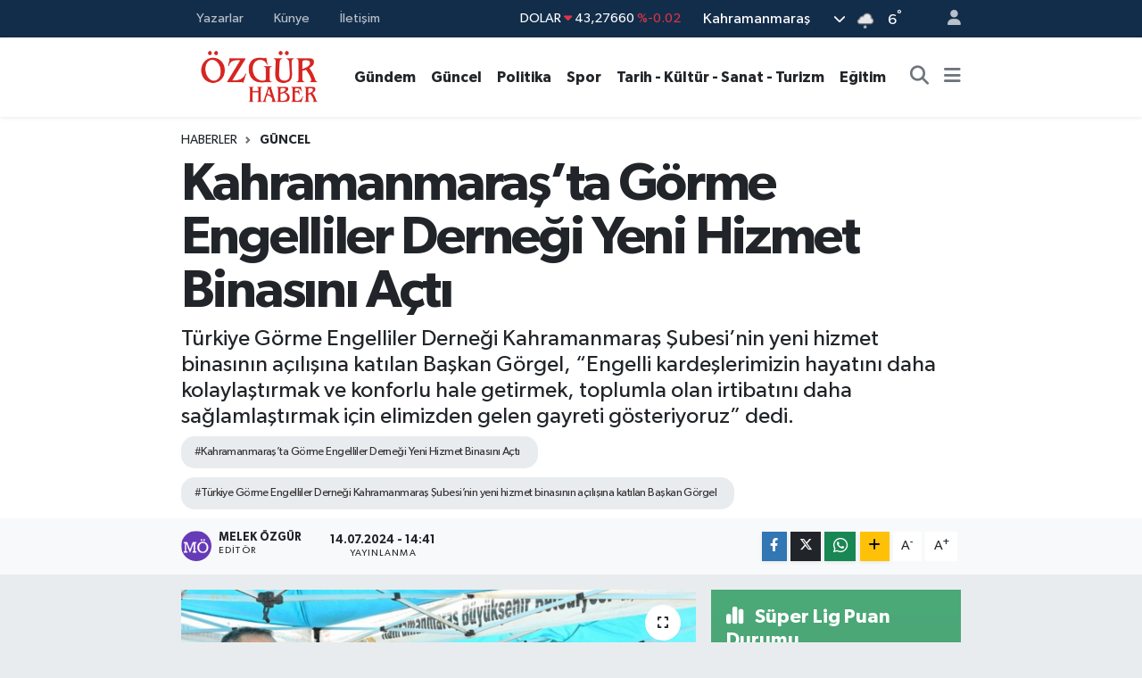

--- FILE ---
content_type: text/html; charset=UTF-8
request_url: https://www.marasozgurhaber.com/kahramanmarasta-gorme-engelliler-dernegi-yeni-hizmet-binasini-acti
body_size: 27496
content:
<!DOCTYPE html>
<html lang="tr" data-theme="flow">
<head>
<link rel="dns-prefetch" href="//www.marasozgurhaber.com">
<link rel="dns-prefetch" href="//marasozgurhabercom.teimg.com">
<link rel="dns-prefetch" href="//static.tebilisim.com">
<link rel="dns-prefetch" href="//www.googletagmanager.com">
<link rel="dns-prefetch" href="//www.facebook.com">
<link rel="dns-prefetch" href="//www.twitter.com">
<link rel="dns-prefetch" href="//www.instagram.com">
<link rel="dns-prefetch" href="//www.youtube.com">
<link rel="dns-prefetch" href="//api.whatsapp.com">
<link rel="dns-prefetch" href="//www.w3.org">
<link rel="dns-prefetch" href="//x.com">
<link rel="dns-prefetch" href="//www.linkedin.com">
<link rel="dns-prefetch" href="//pinterest.com">
<link rel="dns-prefetch" href="//t.me">
<link rel="dns-prefetch" href="//ajans344com.teimg.com">
<link rel="dns-prefetch" href="//media.api-sports.io">
<link rel="dns-prefetch" href="//facebook.com">
<link rel="dns-prefetch" href="//tebilisim.com">
<link rel="dns-prefetch" href="//twitter.com">

    <meta charset="utf-8">
<title>Kahramanmaraş’ta Görme Engelliler Derneği Yeni Hizmet Binasını Açtı - Özgür Haber | Kahramanmaraş&#039;ın Özgür Haber Sitesi</title>
<meta name="description" content="Türkiye Görme Engelliler Derneği Kahramanmaraş Şubesi’nin yeni hizmet binasının açılışına katılan Başkan Görgel, “Engelli kardeşlerimizin hayatını daha kolaylaştırmak ve konforlu hale getirmek, toplumla olan irtibatını daha sağlamlaştırmak için elimizden gelen gayreti gösteriyoruz” dedi.">
<meta name="keywords" content="Kahramanmaraş’ta Görme Engelliler Derneği Yeni Hizmet Binasını Açtı, Türkiye Görme Engelliler Derneği Kahramanmaraş Şubesi’nin yeni hizmet binasının açılışına katılan Başkan Görgel">
<link rel="canonical" href="https://www.marasozgurhaber.com/kahramanmarasta-gorme-engelliler-dernegi-yeni-hizmet-binasini-acti">
<meta name="viewport" content="width=device-width,initial-scale=1">
<meta name="X-UA-Compatible" content="IE=edge">
<meta name="robots" content="max-image-preview:large">
<meta name="theme-color" content="#122d4a">
<meta name="title" content="Kahramanmaraş’ta Görme Engelliler Derneği Yeni Hizmet Binasını Açtı">
<meta name="articleSection" content="news">
<meta name="datePublished" content="2024-07-14T14:41:00+03:00">
<meta name="dateModified" content="2024-07-14T14:41:00+03:00">
<meta name="articleAuthor" content="Melek Özgür">
<meta name="author" content="Melek Özgür">
<link rel="amphtml" href="https://www.marasozgurhaber.com/kahramanmarasta-gorme-engelliler-dernegi-yeni-hizmet-binasini-acti/amp">
<meta property="og:site_name" content="Maras Özgür Haber">
<meta property="og:title" content="Kahramanmaraş’ta Görme Engelliler Derneği Yeni Hizmet Binasını Açtı">
<meta property="og:description" content="Türkiye Görme Engelliler Derneği Kahramanmaraş Şubesi’nin yeni hizmet binasının açılışına katılan Başkan Görgel, “Engelli kardeşlerimizin hayatını daha kolaylaştırmak ve konforlu hale getirmek, toplumla olan irtibatını daha sağlamlaştırmak için elimizden gelen gayreti gösteriyoruz” dedi.">
<meta property="og:url" content="https://www.marasozgurhaber.com/kahramanmarasta-gorme-engelliler-dernegi-yeni-hizmet-binasini-acti">
<meta property="og:image" content="https://marasozgurhabercom.teimg.com/marasozgurhaber-com/uploads/2024/07/marasozgurhaber-388.png">
<meta property="og:type" content="article">
<meta property="og:article:published_time" content="2024-07-14T14:41:00+03:00">
<meta property="og:article:modified_time" content="2024-07-14T14:41:00+03:00">
<meta name="twitter:card" content="summary_large_image">
<meta name="twitter:site" content="@Marasozgurhaber">
<meta name="twitter:title" content="Kahramanmaraş’ta Görme Engelliler Derneği Yeni Hizmet Binasını Açtı">
<meta name="twitter:description" content="Türkiye Görme Engelliler Derneği Kahramanmaraş Şubesi’nin yeni hizmet binasının açılışına katılan Başkan Görgel, “Engelli kardeşlerimizin hayatını daha kolaylaştırmak ve konforlu hale getirmek, toplumla olan irtibatını daha sağlamlaştırmak için elimizden gelen gayreti gösteriyoruz” dedi.">
<meta name="twitter:image" content="https://marasozgurhabercom.teimg.com/marasozgurhaber-com/uploads/2024/07/marasozgurhaber-388.png">
<meta name="twitter:url" content="https://www.marasozgurhaber.com/kahramanmarasta-gorme-engelliler-dernegi-yeni-hizmet-binasini-acti">
<link rel="manifest" href="https://www.marasozgurhaber.com/manifest.json?v=6.6.4" />
<link rel="preload" href="https://static.tebilisim.com/flow/assets/css/font-awesome/fa-solid-900.woff2" as="font" type="font/woff2" crossorigin />
<link rel="preload" href="https://static.tebilisim.com/flow/assets/css/font-awesome/fa-brands-400.woff2" as="font" type="font/woff2" crossorigin />
<link rel="preload" href="https://static.tebilisim.com/flow/assets/css/weather-icons/font/weathericons-regular-webfont.woff2" as="font" type="font/woff2" crossorigin />
<link rel="preload" href="https://static.tebilisim.com/flow/vendor/te/fonts/gibson/Gibson-Bold.woff2" as="font" type="font/woff2" crossorigin />
<link rel="preload" href="https://static.tebilisim.com/flow/vendor/te/fonts/gibson/Gibson-BoldItalic.woff2" as="font" type="font/woff2" crossorigin />
<link rel="preload" href="https://static.tebilisim.com/flow/vendor/te/fonts/gibson/Gibson-Italic.woff2" as="font" type="font/woff2" crossorigin />
<link rel="preload" href="https://static.tebilisim.com/flow/vendor/te/fonts/gibson/Gibson-Light.woff2" as="font" type="font/woff2" crossorigin />
<link rel="preload" href="https://static.tebilisim.com/flow/vendor/te/fonts/gibson/Gibson-LightItalic.woff2" as="font" type="font/woff2" crossorigin />
<link rel="preload" href="https://static.tebilisim.com/flow/vendor/te/fonts/gibson/Gibson-SemiBold.woff2" as="font" type="font/woff2" crossorigin />
<link rel="preload" href="https://static.tebilisim.com/flow/vendor/te/fonts/gibson/Gibson-SemiBoldItalic.woff2" as="font" type="font/woff2" crossorigin />
<link rel="preload" href="https://static.tebilisim.com/flow/vendor/te/fonts/gibson/Gibson.woff2" as="font" type="font/woff2" crossorigin />


<link rel="preload" as="style" href="https://static.tebilisim.com/flow/vendor/te/fonts/gibson.css?v=6.6.4">
<link rel="stylesheet" href="https://static.tebilisim.com/flow/vendor/te/fonts/gibson.css?v=6.6.4">

<style>:root {
        --te-link-color: #333;
        --te-link-hover-color: #000;
        --te-font: "Gibson";
        --te-secondary-font: "Gibson";
        --te-h1-font-size: 60px;
        --te-color: #122d4a;
        --te-hover-color: #194c82;
        --mm-ocd-width: 85%!important; /*  Mobil Menü Genişliği */
        --swiper-theme-color: var(--te-color)!important;
        --header-13-color: #ffc107;
    }</style><link rel="preload" as="style" href="https://static.tebilisim.com/flow/assets/vendor/bootstrap/css/bootstrap.min.css?v=6.6.4">
<link rel="stylesheet" href="https://static.tebilisim.com/flow/assets/vendor/bootstrap/css/bootstrap.min.css?v=6.6.4">
<link rel="preload" as="style" href="https://static.tebilisim.com/flow/assets/css/app6.6.4.min.css">
<link rel="stylesheet" href="https://static.tebilisim.com/flow/assets/css/app6.6.4.min.css">



<script type="application/ld+json">{"@context":"https:\/\/schema.org","@type":"WebSite","url":"https:\/\/www.marasozgurhaber.com","potentialAction":{"@type":"SearchAction","target":"https:\/\/www.marasozgurhaber.com\/arama?q={query}","query-input":"required name=query"}}</script>

<script type="application/ld+json">{"@context":"https:\/\/schema.org","@type":"NewsMediaOrganization","url":"https:\/\/www.marasozgurhaber.com","name":"mara\u015f \u00f6zg\u00fcr haber","logo":"https:\/\/marasozgurhabercom.teimg.com\/marasozgurhaber-com\/uploads\/2023\/09\/zgr-haber-logo.svg","sameAs":["https:\/\/www.facebook.com\/groups\/201404196667752","https:\/\/www.twitter.com\/Marasozgurhaber","https:\/\/www.youtube.com\/kentkulisi","https:\/\/www.instagram.com\/neseyildizhan"]}</script>

<script type="application/ld+json">{"@context":"https:\/\/schema.org","@graph":[{"@type":"SiteNavigationElement","name":"Ana Sayfa","url":"https:\/\/www.marasozgurhaber.com","@id":"https:\/\/www.marasozgurhaber.com"},{"@type":"SiteNavigationElement","name":"Ya\u015fam","url":"https:\/\/www.marasozgurhaber.com\/yasam","@id":"https:\/\/www.marasozgurhaber.com\/yasam"},{"@type":"SiteNavigationElement","name":"Politika","url":"https:\/\/www.marasozgurhaber.com\/politika","@id":"https:\/\/www.marasozgurhaber.com\/politika"},{"@type":"SiteNavigationElement","name":"Ekonomi","url":"https:\/\/www.marasozgurhaber.com\/ekonomi","@id":"https:\/\/www.marasozgurhaber.com\/ekonomi"},{"@type":"SiteNavigationElement","name":"Spor","url":"https:\/\/www.marasozgurhaber.com\/spor","@id":"https:\/\/www.marasozgurhaber.com\/spor"},{"@type":"SiteNavigationElement","name":"Sa\u011fl\u0131k","url":"https:\/\/www.marasozgurhaber.com\/saglik","@id":"https:\/\/www.marasozgurhaber.com\/saglik"},{"@type":"SiteNavigationElement","name":"E\u011fitim","url":"https:\/\/www.marasozgurhaber.com\/egitim","@id":"https:\/\/www.marasozgurhaber.com\/egitim"},{"@type":"SiteNavigationElement","name":"Bilim \/ Teknoloji","url":"https:\/\/www.marasozgurhaber.com\/bilim-teknoloji","@id":"https:\/\/www.marasozgurhaber.com\/bilim-teknoloji"},{"@type":"SiteNavigationElement","name":"G\u00fcndem","url":"https:\/\/www.marasozgurhaber.com\/gundem","@id":"https:\/\/www.marasozgurhaber.com\/gundem"},{"@type":"SiteNavigationElement","name":"G\u00fcncel","url":"https:\/\/www.marasozgurhaber.com\/guncel","@id":"https:\/\/www.marasozgurhaber.com\/guncel"},{"@type":"SiteNavigationElement","name":"K\u00fclt\u00fcr & Sanat","url":"https:\/\/www.marasozgurhaber.com\/kultur-sanat","@id":"https:\/\/www.marasozgurhaber.com\/kultur-sanat"},{"@type":"SiteNavigationElement","name":"Magazin","url":"https:\/\/www.marasozgurhaber.com\/magazin","@id":"https:\/\/www.marasozgurhaber.com\/magazin"},{"@type":"SiteNavigationElement","name":"Al\u0131sveri\u015f","url":"https:\/\/www.marasozgurhaber.com\/alisveris","@id":"https:\/\/www.marasozgurhaber.com\/alisveris"},{"@type":"SiteNavigationElement","name":"D\u00fcnya","url":"https:\/\/www.marasozgurhaber.com\/dunya","@id":"https:\/\/www.marasozgurhaber.com\/dunya"},{"@type":"SiteNavigationElement","name":"Kahramanmara\u015f","url":"https:\/\/www.marasozgurhaber.com\/kahramanmarashaberleri","@id":"https:\/\/www.marasozgurhaber.com\/kahramanmarashaberleri"},{"@type":"SiteNavigationElement","name":"Teknoloji","url":"https:\/\/www.marasozgurhaber.com\/teknoloji","@id":"https:\/\/www.marasozgurhaber.com\/teknoloji"},{"@type":"SiteNavigationElement","name":"Siyaset","url":"https:\/\/www.marasozgurhaber.com\/siyaset","@id":"https:\/\/www.marasozgurhaber.com\/siyaset"},{"@type":"SiteNavigationElement","name":"Gizlilik S\u00f6zle\u015fmesi","url":"https:\/\/www.marasozgurhaber.com\/gizlilik-sozlesmesi","@id":"https:\/\/www.marasozgurhaber.com\/gizlilik-sozlesmesi"},{"@type":"SiteNavigationElement","name":"\u0130leti\u015fim","url":"https:\/\/www.marasozgurhaber.com\/iletisim","@id":"https:\/\/www.marasozgurhaber.com\/iletisim"},{"@type":"SiteNavigationElement","name":"Yazarlar","url":"https:\/\/www.marasozgurhaber.com\/yazarlar","@id":"https:\/\/www.marasozgurhaber.com\/yazarlar"},{"@type":"SiteNavigationElement","name":"Foto Galeri","url":"https:\/\/www.marasozgurhaber.com\/foto-galeri","@id":"https:\/\/www.marasozgurhaber.com\/foto-galeri"},{"@type":"SiteNavigationElement","name":"Video Galeri","url":"https:\/\/www.marasozgurhaber.com\/video","@id":"https:\/\/www.marasozgurhaber.com\/video"},{"@type":"SiteNavigationElement","name":"Biyografiler","url":"https:\/\/www.marasozgurhaber.com\/biyografi","@id":"https:\/\/www.marasozgurhaber.com\/biyografi"},{"@type":"SiteNavigationElement","name":"Firma Rehberi","url":"https:\/\/www.marasozgurhaber.com\/rehber","@id":"https:\/\/www.marasozgurhaber.com\/rehber"},{"@type":"SiteNavigationElement","name":"Seri \u0130lanlar","url":"https:\/\/www.marasozgurhaber.com\/ilan","@id":"https:\/\/www.marasozgurhaber.com\/ilan"},{"@type":"SiteNavigationElement","name":"Vefatlar","url":"https:\/\/www.marasozgurhaber.com\/vefat","@id":"https:\/\/www.marasozgurhaber.com\/vefat"},{"@type":"SiteNavigationElement","name":"R\u00f6portajlar","url":"https:\/\/www.marasozgurhaber.com\/roportaj","@id":"https:\/\/www.marasozgurhaber.com\/roportaj"},{"@type":"SiteNavigationElement","name":"Anketler","url":"https:\/\/www.marasozgurhaber.com\/anketler","@id":"https:\/\/www.marasozgurhaber.com\/anketler"},{"@type":"SiteNavigationElement","name":"Obshtina Ruzhintsi Bug\u00fcn, Yar\u0131n ve 1 Haftal\u0131k Hava Durumu Tahmini","url":"https:\/\/www.marasozgurhaber.com\/obshtina-ruzhintsi-hava-durumu","@id":"https:\/\/www.marasozgurhaber.com\/obshtina-ruzhintsi-hava-durumu"},{"@type":"SiteNavigationElement","name":"Obshtina Ruzhintsi Namaz Vakitleri","url":"https:\/\/www.marasozgurhaber.com\/obshtina-ruzhintsi-namaz-vakitleri","@id":"https:\/\/www.marasozgurhaber.com\/obshtina-ruzhintsi-namaz-vakitleri"},{"@type":"SiteNavigationElement","name":"Puan Durumu ve Fikst\u00fcr","url":"https:\/\/www.marasozgurhaber.com\/futbol\/st-super-lig-puan-durumu-ve-fikstur","@id":"https:\/\/www.marasozgurhaber.com\/futbol\/st-super-lig-puan-durumu-ve-fikstur"}]}</script>

<script type="application/ld+json">{"@context":"https:\/\/schema.org","@type":"BreadcrumbList","itemListElement":[{"@type":"ListItem","position":1,"item":{"@type":"Thing","@id":"https:\/\/www.marasozgurhaber.com","name":"Haberler"}}]}</script>
<script type="application/ld+json">{"@context":"https:\/\/schema.org","@type":"NewsArticle","headline":"Kahramanmara\u015f\u2019ta G\u00f6rme Engelliler Derne\u011fi Yeni Hizmet Binas\u0131n\u0131 A\u00e7t\u0131","articleSection":"G\u00fcncel","dateCreated":"2024-07-14T14:41:00+03:00","datePublished":"2024-07-14T14:41:00+03:00","dateModified":"2024-07-14T14:41:00+03:00","wordCount":253,"genre":"news","mainEntityOfPage":{"@type":"WebPage","@id":"https:\/\/www.marasozgurhaber.com\/kahramanmarasta-gorme-engelliler-dernegi-yeni-hizmet-binasini-acti"},"articleBody":"<p>Kahramanmara\u015f B\u00fcy\u00fck\u015fehir Belediye Ba\u015fkan\u0131 F\u0131rat G\u00f6rgel, T\u00fcrkiye G\u00f6rme Engelliler Derne\u011fi Kahramanmara\u015f \u015eubesi\u2019nin yeni hizmet binas\u0131n\u0131n a\u00e7\u0131l\u0131\u015f program\u0131na kat\u0131ld\u0131. Sayg\u0131 duru\u015fu ve \u0130stiklal Mar\u015f\u0131\u2019n\u0131n okunmas\u0131yla ba\u015flayan programda; AK Parti Kahramanmara\u015f Milletvekili \u00d6mer Oru\u00e7 Bilal Debgici, Oniki\u015fubat Belediye Ba\u015fkan\u0131 Hanifi Topta\u015f, Oniki\u015fubat Kaymakam\u0131 Salih \u00c7i\u011fdem, T\u00fcrkiye K\u00f6rler Federasyonu Ba\u015fkan\u0131 Mehmet Emin Demirci, T\u00fcrkiye G\u00f6rme Engelliler Derne\u011fi Genel Ba\u015fkan\u0131 Fatih Karaday\u0131, Kahramanmara\u015f \u015eube Ba\u015fkan\u0131 Mustafa \u00c7akmak ve \u00f6zel gereksinimli vatanda\u015flar da yer ald\u0131.<\/p>\r\n\r\n<p><img height=\"809\" src=\"https:\/\/ajans344com.teimg.com\/ajans344-com\/uploads\/2024\/07\/acilis-programi-5.jpg\" width=\"860\" \/><\/p>\r\n\r\n<p><strong>\u201c\u00d6zel Gereksinimli Karde\u015flerimizin Yan\u0131nday\u0131z\u201d<\/strong><\/p>\r\n\r\n<p>Programda konu\u015fan B\u00fcy\u00fck\u015fehir Belediye Ba\u015fkan\u0131 F\u0131rat G\u00f6rgel, \u201cCumhurba\u015fkan\u0131m\u0131z Say\u0131n Recep Tayyip Erdo\u011fan\u2019\u0131n 22 y\u0131ld\u0131r ortaya koydu\u011fu misyon do\u011frultusunda yapt\u0131\u011f\u0131m\u0131z her i\u015fte mutlaka engelli karde\u015flerimizi g\u00f6zetiyoruz. Yerel y\u00f6netimler olarak engelli karde\u015flerimizin hayat\u0131n\u0131 daha kolayla\u015ft\u0131rmak ve konforlu hale getirmek, toplumla olan irtibat\u0131n\u0131 daha sa\u011flamla\u015ft\u0131rmak i\u00e7in elimizden gelen gayreti g\u00f6steriyoruz.<\/p>\r\n\r\n<p><img height=\"797\" src=\"https:\/\/ajans344com.teimg.com\/ajans344-com\/uploads\/2024\/07\/acilis-programi-2.jpg\" width=\"860\" \/><\/p>\r\n\r\n<p>\u0130n\u015fallah hep birlikte Kahramanmara\u015f\u2019\u0131m\u0131z\u0131 \u00e7ok daha iyi yerlere getirece\u011fiz. Bug\u00fcn a\u00e7\u0131l\u0131\u015f\u0131n\u0131 ger\u00e7ekle\u015ftirdi\u011fimiz yeni hizmet binas\u0131n\u0131n g\u00f6rme engelli karde\u015flerimize hay\u0131rl\u0131 olmas\u0131n\u0131 diliyor, eme\u011fi ge\u00e7en herkese te\u015fekk\u00fcr ediyorum\u201d dedi. Konu\u015fmalar\u0131n ard\u0131ndan kurdele kesilerek yeni hizmet binas\u0131n\u0131n a\u00e7\u0131l\u0131\u015f\u0131 ger\u00e7ekle\u015ftirildi.<\/p>\r\n\r\n<p><img height=\"586\" src=\"https:\/\/ajans344com.teimg.com\/ajans344-com\/uploads\/2024\/07\/acilis-programi-3.jpg\" width=\"860\" \/><\/p>","description":"T\u00fcrkiye G\u00f6rme Engelliler Derne\u011fi Kahramanmara\u015f \u015eubesi\u2019nin yeni hizmet binas\u0131n\u0131n a\u00e7\u0131l\u0131\u015f\u0131na kat\u0131lan Ba\u015fkan G\u00f6rgel, \u201cEngelli karde\u015flerimizin hayat\u0131n\u0131 daha kolayla\u015ft\u0131rmak ve konforlu hale getirmek, toplumla olan irtibat\u0131n\u0131 daha sa\u011flamla\u015ft\u0131rmak i\u00e7in elimizden gelen gayreti g\u00f6steriyoruz\u201d dedi.","inLanguage":"tr-TR","keywords":["Kahramanmara\u015f\u2019ta G\u00f6rme Engelliler Derne\u011fi Yeni Hizmet Binas\u0131n\u0131 A\u00e7t\u0131","T\u00fcrkiye G\u00f6rme Engelliler Derne\u011fi Kahramanmara\u015f \u015eubesi\u2019nin yeni hizmet binas\u0131n\u0131n a\u00e7\u0131l\u0131\u015f\u0131na kat\u0131lan Ba\u015fkan G\u00f6rgel"],"image":{"@type":"ImageObject","url":"https:\/\/marasozgurhabercom.teimg.com\/crop\/1280x720\/marasozgurhaber-com\/uploads\/2024\/07\/marasozgurhaber-388.png","width":"1280","height":"720","caption":"Kahramanmara\u015f\u2019ta G\u00f6rme Engelliler Derne\u011fi Yeni Hizmet Binas\u0131n\u0131 A\u00e7t\u0131"},"publishingPrinciples":"https:\/\/www.marasozgurhaber.com\/gizlilik-sozlesmesi","isFamilyFriendly":"http:\/\/schema.org\/True","isAccessibleForFree":"http:\/\/schema.org\/True","publisher":{"@type":"Organization","name":"mara\u015f \u00f6zg\u00fcr haber","image":"https:\/\/marasozgurhabercom.teimg.com\/marasozgurhaber-com\/uploads\/2023\/09\/zgr-haber-logo.svg","logo":{"@type":"ImageObject","url":"https:\/\/marasozgurhabercom.teimg.com\/marasozgurhaber-com\/uploads\/2023\/09\/zgr-haber-logo.svg","width":"640","height":"375"}},"author":{"@type":"Person","name":"Melek \u00d6zg\u00fcr","honorificPrefix":"","jobTitle":"","url":null}}</script>





<style>
.mega-menu {z-index: 9999 !important;}
@media screen and (min-width: 1620px) {
    .container {width: 1280px!important; max-width: 1280px!important;}
    #ad_36 {margin-right: 15px !important;}
    #ad_9 {margin-left: 15px !important;}
}

@media screen and (min-width: 1325px) and (max-width: 1620px) {
    .container {width: 1100px!important; max-width: 1100px!important;}
    #ad_36 {margin-right: 100px !important;}
    #ad_9 {margin-left: 100px !important;}
}
@media screen and (min-width: 1295px) and (max-width: 1325px) {
    .container {width: 990px!important; max-width: 990px!important;}
    #ad_36 {margin-right: 165px !important;}
    #ad_9 {margin-left: 165px !important;}
}
@media screen and (min-width: 1200px) and (max-width: 1295px) {
    .container {width: 900px!important; max-width: 900px!important;}
    #ad_36 {margin-right: 210px !important;}
    #ad_9 {margin-left: 210px !important;}

}
</style>



<script async data-cfasync="false"
	src="https://www.googletagmanager.com/gtag/js?id=G-JBBP0HDMYK"></script>
<script data-cfasync="false">
	window.dataLayer = window.dataLayer || [];
	  function gtag(){dataLayer.push(arguments);}
	  gtag('js', new Date());
	  gtag('config', 'G-JBBP0HDMYK');
</script>




</head>




<body class="d-flex flex-column min-vh-100">

    
    

    <header class="header-4">
    <div class="top-header d-none d-lg-block">
        <div class="container">
            <div class="d-flex justify-content-between align-items-center">

                <ul  class="top-menu nav small sticky-top">
        <li class="nav-item   ">
        <a href="/yazarlar" class="nav-link pe-3" target="_self" title="Yazarlar">Yazarlar</a>
        
    </li>
        <li class="nav-item   ">
        <a href="/kunye" class="nav-link pe-3" target="_self" title="Künye">Künye</a>
        
    </li>
        <li class="nav-item   ">
        <a href="/iletisim" class="nav-link pe-3" target="_self" title="İletişim">İletişim</a>
        
    </li>
    </ul>


                                    <div class="position-relative overflow-hidden ms-auto text-end" style="height: 36px;">
                        <!-- PİYASALAR -->
        <div class="newsticker mini small">
        <ul class="newsticker__list list-unstyled" data-header="4">
            <li class="newsticker__item col dolar">DOLAR
                <span class="text-danger"><i class="fa fa-caret-down"></i></span>
                <span class="value">43,27660</span>
                <span class="text-danger">%-0.02</span>
            </li>
            <li class="newsticker__item col euro">EURO
                <span class="text-success"><i class="fa fa-caret-up"></i></span>
                <span class="value">50,36480</span>
                <span class="text-success">%0.28</span>
            </li>
            <li class="newsticker__item col euro">STERLİN
                <span class="text-success"><i class="fa fa-caret-up"></i></span>
                <span class="value">58,02080</span>
                <span class="text-success">%0.16</span>
            </li>
            <li class="newsticker__item col altin">G.ALTIN
                <span class="text-success"><i class="fa fa-caret-up"></i></span>
                <span class="value">6494,69000</span>
                <span class="text-success">%1.87</span>
            </li>
            <li class="newsticker__item col bist">BİST100
                <span class="text-success"><i class="fa fa-caret-up"></i></span>
                <span class="value">12.669,00</span>
                <span class="text-success">%170</span>
            </li>
            <li class="newsticker__item col btc">BITCOIN
                <span class="text-danger"><i class="fa fa-caret-down"></i></span>
                <span class="value">92.588,72</span>
                <span class="text-danger">%-2.5</span>
            </li>
        </ul>
    </div>
    

                    </div>
                    <div class="d-flex justify-content-end align-items-center text-light ms-4 weather-widget mini">
                        <!-- HAVA DURUMU -->

<input type="hidden" name="widget_setting_weathercity" value="37.75030360,36.95410700" />

            <div class="weather d-none d-xl-block me-2" data-header="4">
            <div class="custom-selectbox text-white" onclick="if (!window.__cfRLUnblockHandlers) return false; toggleDropdown(this)" style="width: 100%" data-cf-modified-48d5426415083389ffee4cb8-="">
    <div class="d-flex justify-content-between align-items-center">
        <span style="">Kahramanmaraş</span>
        <i class="fas fa-chevron-down" style="font-size: 14px"></i>
    </div>
    <ul class="bg-white text-dark overflow-widget" style="min-height: 100px; max-height: 300px">
                        <li>
            <a href="https://www.marasozgurhaber.com/adana-hava-durumu" title="Adana Hava Durumu" class="text-dark">
                Adana
            </a>
        </li>
                        <li>
            <a href="https://www.marasozgurhaber.com/adiyaman-hava-durumu" title="Adıyaman Hava Durumu" class="text-dark">
                Adıyaman
            </a>
        </li>
                        <li>
            <a href="https://www.marasozgurhaber.com/afyonkarahisar-hava-durumu" title="Afyonkarahisar Hava Durumu" class="text-dark">
                Afyonkarahisar
            </a>
        </li>
                        <li>
            <a href="https://www.marasozgurhaber.com/agri-hava-durumu" title="Ağrı Hava Durumu" class="text-dark">
                Ağrı
            </a>
        </li>
                        <li>
            <a href="https://www.marasozgurhaber.com/aksaray-hava-durumu" title="Aksaray Hava Durumu" class="text-dark">
                Aksaray
            </a>
        </li>
                        <li>
            <a href="https://www.marasozgurhaber.com/amasya-hava-durumu" title="Amasya Hava Durumu" class="text-dark">
                Amasya
            </a>
        </li>
                        <li>
            <a href="https://www.marasozgurhaber.com/ankara-hava-durumu" title="Ankara Hava Durumu" class="text-dark">
                Ankara
            </a>
        </li>
                        <li>
            <a href="https://www.marasozgurhaber.com/antalya-hava-durumu" title="Antalya Hava Durumu" class="text-dark">
                Antalya
            </a>
        </li>
                        <li>
            <a href="https://www.marasozgurhaber.com/ardahan-hava-durumu" title="Ardahan Hava Durumu" class="text-dark">
                Ardahan
            </a>
        </li>
                        <li>
            <a href="https://www.marasozgurhaber.com/artvin-hava-durumu" title="Artvin Hava Durumu" class="text-dark">
                Artvin
            </a>
        </li>
                        <li>
            <a href="https://www.marasozgurhaber.com/aydin-hava-durumu" title="Aydın Hava Durumu" class="text-dark">
                Aydın
            </a>
        </li>
                        <li>
            <a href="https://www.marasozgurhaber.com/balikesir-hava-durumu" title="Balıkesir Hava Durumu" class="text-dark">
                Balıkesir
            </a>
        </li>
                        <li>
            <a href="https://www.marasozgurhaber.com/bartin-hava-durumu" title="Bartın Hava Durumu" class="text-dark">
                Bartın
            </a>
        </li>
                        <li>
            <a href="https://www.marasozgurhaber.com/batman-hava-durumu" title="Batman Hava Durumu" class="text-dark">
                Batman
            </a>
        </li>
                        <li>
            <a href="https://www.marasozgurhaber.com/bayburt-hava-durumu" title="Bayburt Hava Durumu" class="text-dark">
                Bayburt
            </a>
        </li>
                        <li>
            <a href="https://www.marasozgurhaber.com/bilecik-hava-durumu" title="Bilecik Hava Durumu" class="text-dark">
                Bilecik
            </a>
        </li>
                        <li>
            <a href="https://www.marasozgurhaber.com/bingol-hava-durumu" title="Bingöl Hava Durumu" class="text-dark">
                Bingöl
            </a>
        </li>
                        <li>
            <a href="https://www.marasozgurhaber.com/bitlis-hava-durumu" title="Bitlis Hava Durumu" class="text-dark">
                Bitlis
            </a>
        </li>
                        <li>
            <a href="https://www.marasozgurhaber.com/bolu-hava-durumu" title="Bolu Hava Durumu" class="text-dark">
                Bolu
            </a>
        </li>
                        <li>
            <a href="https://www.marasozgurhaber.com/burdur-hava-durumu" title="Burdur Hava Durumu" class="text-dark">
                Burdur
            </a>
        </li>
                        <li>
            <a href="https://www.marasozgurhaber.com/bursa-hava-durumu" title="Bursa Hava Durumu" class="text-dark">
                Bursa
            </a>
        </li>
                        <li>
            <a href="https://www.marasozgurhaber.com/canakkale-hava-durumu" title="Çanakkale Hava Durumu" class="text-dark">
                Çanakkale
            </a>
        </li>
                        <li>
            <a href="https://www.marasozgurhaber.com/cankiri-hava-durumu" title="Çankırı Hava Durumu" class="text-dark">
                Çankırı
            </a>
        </li>
                        <li>
            <a href="https://www.marasozgurhaber.com/corum-hava-durumu" title="Çorum Hava Durumu" class="text-dark">
                Çorum
            </a>
        </li>
                        <li>
            <a href="https://www.marasozgurhaber.com/denizli-hava-durumu" title="Denizli Hava Durumu" class="text-dark">
                Denizli
            </a>
        </li>
                        <li>
            <a href="https://www.marasozgurhaber.com/diyarbakir-hava-durumu" title="Diyarbakır Hava Durumu" class="text-dark">
                Diyarbakır
            </a>
        </li>
                        <li>
            <a href="https://www.marasozgurhaber.com/duzce-hava-durumu" title="Düzce Hava Durumu" class="text-dark">
                Düzce
            </a>
        </li>
                        <li>
            <a href="https://www.marasozgurhaber.com/edirne-hava-durumu" title="Edirne Hava Durumu" class="text-dark">
                Edirne
            </a>
        </li>
                        <li>
            <a href="https://www.marasozgurhaber.com/elazig-hava-durumu" title="Elazığ Hava Durumu" class="text-dark">
                Elazığ
            </a>
        </li>
                        <li>
            <a href="https://www.marasozgurhaber.com/erzincan-hava-durumu" title="Erzincan Hava Durumu" class="text-dark">
                Erzincan
            </a>
        </li>
                        <li>
            <a href="https://www.marasozgurhaber.com/erzurum-hava-durumu" title="Erzurum Hava Durumu" class="text-dark">
                Erzurum
            </a>
        </li>
                        <li>
            <a href="https://www.marasozgurhaber.com/eskisehir-hava-durumu" title="Eskişehir Hava Durumu" class="text-dark">
                Eskişehir
            </a>
        </li>
                        <li>
            <a href="https://www.marasozgurhaber.com/gaziantep-hava-durumu" title="Gaziantep Hava Durumu" class="text-dark">
                Gaziantep
            </a>
        </li>
                        <li>
            <a href="https://www.marasozgurhaber.com/giresun-hava-durumu" title="Giresun Hava Durumu" class="text-dark">
                Giresun
            </a>
        </li>
                        <li>
            <a href="https://www.marasozgurhaber.com/gumushane-hava-durumu" title="Gümüşhane Hava Durumu" class="text-dark">
                Gümüşhane
            </a>
        </li>
                        <li>
            <a href="https://www.marasozgurhaber.com/hakkari-hava-durumu" title="Hakkâri Hava Durumu" class="text-dark">
                Hakkâri
            </a>
        </li>
                        <li>
            <a href="https://www.marasozgurhaber.com/hatay-hava-durumu" title="Hatay Hava Durumu" class="text-dark">
                Hatay
            </a>
        </li>
                        <li>
            <a href="https://www.marasozgurhaber.com/igdir-hava-durumu" title="Iğdır Hava Durumu" class="text-dark">
                Iğdır
            </a>
        </li>
                        <li>
            <a href="https://www.marasozgurhaber.com/isparta-hava-durumu" title="Isparta Hava Durumu" class="text-dark">
                Isparta
            </a>
        </li>
                        <li>
            <a href="https://www.marasozgurhaber.com/istanbul-hava-durumu" title="İstanbul Hava Durumu" class="text-dark">
                İstanbul
            </a>
        </li>
                        <li>
            <a href="https://www.marasozgurhaber.com/izmir-hava-durumu" title="İzmir Hava Durumu" class="text-dark">
                İzmir
            </a>
        </li>
                        <li>
            <a href="https://www.marasozgurhaber.com/kahramanmaras-hava-durumu" title="Kahramanmaraş Hava Durumu" class="text-dark">
                Kahramanmaraş
            </a>
        </li>
                        <li>
            <a href="https://www.marasozgurhaber.com/karabuk-hava-durumu" title="Karabük Hava Durumu" class="text-dark">
                Karabük
            </a>
        </li>
                        <li>
            <a href="https://www.marasozgurhaber.com/karaman-hava-durumu" title="Karaman Hava Durumu" class="text-dark">
                Karaman
            </a>
        </li>
                        <li>
            <a href="https://www.marasozgurhaber.com/kars-hava-durumu" title="Kars Hava Durumu" class="text-dark">
                Kars
            </a>
        </li>
                        <li>
            <a href="https://www.marasozgurhaber.com/kastamonu-hava-durumu" title="Kastamonu Hava Durumu" class="text-dark">
                Kastamonu
            </a>
        </li>
                        <li>
            <a href="https://www.marasozgurhaber.com/kayseri-hava-durumu" title="Kayseri Hava Durumu" class="text-dark">
                Kayseri
            </a>
        </li>
                        <li>
            <a href="https://www.marasozgurhaber.com/kilis-hava-durumu" title="Kilis Hava Durumu" class="text-dark">
                Kilis
            </a>
        </li>
                        <li>
            <a href="https://www.marasozgurhaber.com/kirikkale-hava-durumu" title="Kırıkkale Hava Durumu" class="text-dark">
                Kırıkkale
            </a>
        </li>
                        <li>
            <a href="https://www.marasozgurhaber.com/kirklareli-hava-durumu" title="Kırklareli Hava Durumu" class="text-dark">
                Kırklareli
            </a>
        </li>
                        <li>
            <a href="https://www.marasozgurhaber.com/kirsehir-hava-durumu" title="Kırşehir Hava Durumu" class="text-dark">
                Kırşehir
            </a>
        </li>
                        <li>
            <a href="https://www.marasozgurhaber.com/kocaeli-hava-durumu" title="Kocaeli Hava Durumu" class="text-dark">
                Kocaeli
            </a>
        </li>
                        <li>
            <a href="https://www.marasozgurhaber.com/konya-hava-durumu" title="Konya Hava Durumu" class="text-dark">
                Konya
            </a>
        </li>
                        <li>
            <a href="https://www.marasozgurhaber.com/kutahya-hava-durumu" title="Kütahya Hava Durumu" class="text-dark">
                Kütahya
            </a>
        </li>
                        <li>
            <a href="https://www.marasozgurhaber.com/malatya-hava-durumu" title="Malatya Hava Durumu" class="text-dark">
                Malatya
            </a>
        </li>
                        <li>
            <a href="https://www.marasozgurhaber.com/manisa-hava-durumu" title="Manisa Hava Durumu" class="text-dark">
                Manisa
            </a>
        </li>
                        <li>
            <a href="https://www.marasozgurhaber.com/mardin-hava-durumu" title="Mardin Hava Durumu" class="text-dark">
                Mardin
            </a>
        </li>
                        <li>
            <a href="https://www.marasozgurhaber.com/mersin-hava-durumu" title="Mersin Hava Durumu" class="text-dark">
                Mersin
            </a>
        </li>
                        <li>
            <a href="https://www.marasozgurhaber.com/mugla-hava-durumu" title="Muğla Hava Durumu" class="text-dark">
                Muğla
            </a>
        </li>
                        <li>
            <a href="https://www.marasozgurhaber.com/mus-hava-durumu" title="Muş Hava Durumu" class="text-dark">
                Muş
            </a>
        </li>
                        <li>
            <a href="https://www.marasozgurhaber.com/nevsehir-hava-durumu" title="Nevşehir Hava Durumu" class="text-dark">
                Nevşehir
            </a>
        </li>
                        <li>
            <a href="https://www.marasozgurhaber.com/nigde-hava-durumu" title="Niğde Hava Durumu" class="text-dark">
                Niğde
            </a>
        </li>
                        <li>
            <a href="https://www.marasozgurhaber.com/ordu-hava-durumu" title="Ordu Hava Durumu" class="text-dark">
                Ordu
            </a>
        </li>
                        <li>
            <a href="https://www.marasozgurhaber.com/osmaniye-hava-durumu" title="Osmaniye Hava Durumu" class="text-dark">
                Osmaniye
            </a>
        </li>
                        <li>
            <a href="https://www.marasozgurhaber.com/rize-hava-durumu" title="Rize Hava Durumu" class="text-dark">
                Rize
            </a>
        </li>
                        <li>
            <a href="https://www.marasozgurhaber.com/sakarya-hava-durumu" title="Sakarya Hava Durumu" class="text-dark">
                Sakarya
            </a>
        </li>
                        <li>
            <a href="https://www.marasozgurhaber.com/samsun-hava-durumu" title="Samsun Hava Durumu" class="text-dark">
                Samsun
            </a>
        </li>
                        <li>
            <a href="https://www.marasozgurhaber.com/sanliurfa-hava-durumu" title="Şanlıurfa Hava Durumu" class="text-dark">
                Şanlıurfa
            </a>
        </li>
                        <li>
            <a href="https://www.marasozgurhaber.com/siirt-hava-durumu" title="Siirt Hava Durumu" class="text-dark">
                Siirt
            </a>
        </li>
                        <li>
            <a href="https://www.marasozgurhaber.com/sinop-hava-durumu" title="Sinop Hava Durumu" class="text-dark">
                Sinop
            </a>
        </li>
                        <li>
            <a href="https://www.marasozgurhaber.com/sivas-hava-durumu" title="Sivas Hava Durumu" class="text-dark">
                Sivas
            </a>
        </li>
                        <li>
            <a href="https://www.marasozgurhaber.com/sirnak-hava-durumu" title="Şırnak Hava Durumu" class="text-dark">
                Şırnak
            </a>
        </li>
                        <li>
            <a href="https://www.marasozgurhaber.com/tekirdag-hava-durumu" title="Tekirdağ Hava Durumu" class="text-dark">
                Tekirdağ
            </a>
        </li>
                        <li>
            <a href="https://www.marasozgurhaber.com/tokat-hava-durumu" title="Tokat Hava Durumu" class="text-dark">
                Tokat
            </a>
        </li>
                        <li>
            <a href="https://www.marasozgurhaber.com/trabzon-hava-durumu" title="Trabzon Hava Durumu" class="text-dark">
                Trabzon
            </a>
        </li>
                        <li>
            <a href="https://www.marasozgurhaber.com/tunceli-hava-durumu" title="Tunceli Hava Durumu" class="text-dark">
                Tunceli
            </a>
        </li>
                        <li>
            <a href="https://www.marasozgurhaber.com/usak-hava-durumu" title="Uşak Hava Durumu" class="text-dark">
                Uşak
            </a>
        </li>
                        <li>
            <a href="https://www.marasozgurhaber.com/van-hava-durumu" title="Van Hava Durumu" class="text-dark">
                Van
            </a>
        </li>
                        <li>
            <a href="https://www.marasozgurhaber.com/yalova-hava-durumu" title="Yalova Hava Durumu" class="text-dark">
                Yalova
            </a>
        </li>
                        <li>
            <a href="https://www.marasozgurhaber.com/yozgat-hava-durumu" title="Yozgat Hava Durumu" class="text-dark">
                Yozgat
            </a>
        </li>
                        <li>
            <a href="https://www.marasozgurhaber.com/zonguldak-hava-durumu" title="Zonguldak Hava Durumu" class="text-dark">
                Zonguldak
            </a>
        </li>
            </ul>
</div>

        </div>
        <div class="d-none d-xl-block" data-header="4">
            <span class="lead me-2">
                <img src="//cdn.weatherapi.com/weather/64x64/night/326.png" class="condition" width="26" height="26" alt="6" />
            </span>
            <span class="degree text-white">6</span><sup class="text-white">°</sup>
        </div>
    
<div data-location='{"city":"TUXX0014"}' class="d-none"></div>


                    </div>
                                <ul class="nav ms-4">
                    <li class="nav-item ms-2"><a class="nav-link pe-0" href="/member/login" title="Üyelik Girişi" target="_blank"><i class="fa fa-user"></i></a></li>
                </ul>
            </div>
        </div>
    </div>
    <nav class="main-menu navbar navbar-expand-lg bg-white shadow-sm py-1">
        <div class="container">
            <div class="d-lg-none">
                <a href="#menu" title="Ana Menü"><i class="fa fa-bars fa-lg"></i></a>
            </div>
            <div>
                                <a class="navbar-brand me-0" href="/" title="Maras Özgür Haber">
                    <img src="https://marasozgurhabercom.teimg.com/marasozgurhaber-com/uploads/2023/09/zgr-haber-logo.svg" alt="Maras Özgür Haber" width="175" height="40" class="light-mode img-fluid flow-logo">
<img src="https://marasozgurhabercom.teimg.com/marasozgurhaber-com/uploads/2023/09/zgr-haber-logo.svg" alt="Maras Özgür Haber" width="175" height="40" class="dark-mode img-fluid flow-logo d-none">

                </a>
                            </div>
            <div class="d-none d-lg-block">
                <ul  class="nav fw-semibold">
        <li class="nav-item   ">
        <a href="/gundem" class="nav-link nav-link text-dark" target="_self" title="Gündem">Gündem</a>
        
    </li>
        <li class="nav-item   ">
        <a href="/guncel" class="nav-link nav-link text-dark" target="_self" title="Güncel">Güncel</a>
        
    </li>
        <li class="nav-item   ">
        <a href="/politika" class="nav-link nav-link text-dark" target="_self" title="Politika">Politika</a>
        
    </li>
        <li class="nav-item   ">
        <a href="/spor" class="nav-link nav-link text-dark" target="_self" title="Spor">Spor</a>
        
    </li>
        <li class="nav-item   ">
        <a href="/kultur-sanat" class="nav-link nav-link text-dark" target="_self" title="Tarih - Kültür - Sanat - Turizm">Tarih - Kültür - Sanat - Turizm</a>
        
    </li>
        <li class="nav-item   ">
        <a href="/egitim" class="nav-link nav-link text-dark" target="_self" title="Eğitim">Eğitim</a>
        
    </li>
    </ul>

            </div>
            <ul class="navigation-menu nav d-flex align-items-center">
                <li class="nav-item">
                    <a href="/arama" class="nav-link" title="Ara">
                        <i class="fa fa-search fa-lg text-secondary"></i>
                    </a>
                </li>
                
                <li class="nav-item dropdown d-none d-lg-block position-static">
                    <a class="nav-link p-0 ms-2 text-secondary" data-bs-toggle="dropdown" href="#" aria-haspopup="true" aria-expanded="false" title="Ana Menü"><i class="fa fa-bars fa-lg"></i></a>
                    <div class="mega-menu dropdown-menu dropdown-menu-end text-capitalize shadow-lg border-0 rounded-0">

    <div class="row g-3 small p-3">

                <div class="col">
            <div class="extra-sections bg-light p-3 border">
                <a href="https://www.marasozgurhaber.com/kahramanmaras-nobetci-eczaneler" title="Nöbetçi Eczaneler" class="d-block border-bottom pb-2 mb-2" target="_self"><i class="fa-solid fa-capsules me-2"></i>Nöbetçi Eczaneler</a>
<a href="https://www.marasozgurhaber.com/kahramanmaras-hava-durumu" title="Hava Durumu" class="d-block border-bottom pb-2 mb-2" target="_self"><i class="fa-solid fa-cloud-sun me-2"></i>Hava Durumu</a>
<a href="https://www.marasozgurhaber.com/kahramanmaras-namaz-vakitleri" title="Namaz Vakitleri" class="d-block border-bottom pb-2 mb-2" target="_self"><i class="fa-solid fa-mosque me-2"></i>Namaz Vakitleri</a>
<a href="https://www.marasozgurhaber.com/kahramanmaras-trafik-durumu" title="Trafik Durumu" class="d-block border-bottom pb-2 mb-2" target="_self"><i class="fa-solid fa-car me-2"></i>Trafik Durumu</a>
<a href="https://www.marasozgurhaber.com/futbol/super-lig-puan-durumu-ve-fikstur" title="Süper Lig Puan Durumu ve Fikstür" class="d-block border-bottom pb-2 mb-2" target="_self"><i class="fa-solid fa-chart-bar me-2"></i>Süper Lig Puan Durumu ve Fikstür</a>
<a href="https://www.marasozgurhaber.com/tum-mansetler" title="Tüm Manşetler" class="d-block border-bottom pb-2 mb-2" target="_self"><i class="fa-solid fa-newspaper me-2"></i>Tüm Manşetler</a>
<a href="https://www.marasozgurhaber.com/sondakika-haberleri" title="Son Dakika Haberleri" class="d-block border-bottom pb-2 mb-2" target="_self"><i class="fa-solid fa-bell me-2"></i>Son Dakika Haberleri</a>

            </div>
        </div>
        
        <div class="col">
        <a href="/yasam" class="d-block border-bottom  pb-2 mb-2" target="_self" title="Yaşam">Yaşam</a>
            <a href="/saglik" class="d-block border-bottom  pb-2 mb-2" target="_self" title="Sağlık">Sağlık</a>
            <a href="/ekonomi" class="d-block border-bottom  pb-2 mb-2" target="_self" title="Ekonomi">Ekonomi</a>
            <a href="/bilim-teknoloji" class="d-block border-bottom  pb-2 mb-2" target="_self" title="Bilim / Teknoloji">Bilim / Teknoloji</a>
            <a href="/magazin" class="d-block border-bottom  pb-2 mb-2" target="_self" title="Magazin">Magazin</a>
            <a href="/alisveris" class="d-block border-bottom  pb-2 mb-2" target="_self" title="Alısveriş">Alısveriş</a>
        </div>


    </div>

    <div class="p-3 bg-light">
                <a class="me-3"
            href="https://www.facebook.com/groups/201404196667752" target="_blank" rel="nofollow noreferrer noopener"><i class="fab fa-facebook me-2 text-navy"></i> Facebook</a>
                        <a class="me-3"
            href="https://www.twitter.com/Marasozgurhaber" target="_blank" rel="nofollow noreferrer noopener"><i class="fab fa-x-twitter "></i> Twitter</a>
                        <a class="me-3"
            href="https://www.instagram.com/neseyildizhan" target="_blank" rel="nofollow noreferrer noopener"><i class="fab fa-instagram me-2 text-magenta"></i> Instagram</a>
                                <a class="me-3"
            href="https://www.youtube.com/kentkulisi" target="_blank" rel="nofollow noreferrer noopener"><i class="fab fa-youtube me-2 text-danger"></i> Youtube</a>
                                                <a class="" href="https://api.whatsapp.com/send?phone=+90 538 526 8973" title="Whatsapp" rel="nofollow noreferrer noopener"><i
            class="fab fa-whatsapp me-2 text-navy"></i> WhatsApp İhbar Hattı</a>    </div>

    <div class="mega-menu-footer p-2 bg-te-color">
        <a class="dropdown-item text-white" href="/kunye" title="Künye"><i class="fa fa-id-card me-2"></i> Künye</a>
        <a class="dropdown-item text-white" href="/iletisim" title="İletişim"><i class="fa fa-envelope me-2"></i> İletişim</a>
        <a class="dropdown-item text-white" href="/rss-baglantilari" title="RSS Bağlantıları"><i class="fa fa-rss me-2"></i> RSS Bağlantıları</a>
        <a class="dropdown-item text-white" href="/member/login" title="Üyelik Girişi"><i class="fa fa-user me-2"></i> Üyelik Girişi</a>
    </div>


</div>

                </li>
            </ul>
        </div>
    </nav>
    <ul  class="mobile-categories d-lg-none list-inline bg-white">
        <li class="list-inline-item">
        <a href="/gundem" class="text-dark" target="_self" title="Gündem">
                Gündem
        </a>
    </li>
        <li class="list-inline-item">
        <a href="/guncel" class="text-dark" target="_self" title="Güncel">
                Güncel
        </a>
    </li>
        <li class="list-inline-item">
        <a href="/politika" class="text-dark" target="_self" title="Politika">
                Politika
        </a>
    </li>
        <li class="list-inline-item">
        <a href="/spor" class="text-dark" target="_self" title="Spor">
                Spor
        </a>
    </li>
        <li class="list-inline-item">
        <a href="/kultur-sanat" class="text-dark" target="_self" title="Tarih - Kültür - Sanat - Turizm">
                Tarih - Kültür - Sanat - Turizm
        </a>
    </li>
        <li class="list-inline-item">
        <a href="/egitim" class="text-dark" target="_self" title="Eğitim">
                Eğitim
        </a>
    </li>
    </ul>


</header>






<main class="single overflow-hidden" style="min-height: 300px">

            <script type="48d5426415083389ffee4cb8-text/javascript">
document.addEventListener("DOMContentLoaded", function () {
    if (document.querySelector('.bik-ilan-detay')) {
        document.getElementById('story-line').style.display = 'none';
    }
});
</script>
<section id="story-line" class="d-md-none bg-white" data-widget-unique-key="">
    <script type="48d5426415083389ffee4cb8-text/javascript">
        var story_items = [{"id":"kahramanmaras","photo":"https:\/\/marasozgurhabercom.teimg.com\/crop\/200x200\/marasozgurhaber-com\/uploads\/2026\/01\/kahramanmarasta-otomobil-takla-atti-surucu-aracta-sikisti1.jpeg","name":"Kahramanmara\u015f","items":[{"id":57035,"type":"photo","length":10,"src":"https:\/\/marasozgurhabercom.teimg.com\/crop\/720x1280\/marasozgurhaber-com\/uploads\/2026\/01\/kahramanmarasta-otomobil-takla-atti-surucu-aracta-sikisti1.jpeg","link":"https:\/\/marasozgurhaber.com\/kahramanmarasta-takla-atan-otomobilde-surucu-yaralandi","linkText":"Kahramanmara\u015f\u2019ta Takla Atan Otomobilde S\u00fcr\u00fcc\u00fc Yaraland\u0131","time":1768762440},{"id":57033,"type":"photo","length":10,"src":"https:\/\/marasozgurhabercom.teimg.com\/crop\/720x1280\/marasozgurhaber-com\/uploads\/2026\/01\/kahramanmarassporun-yenilmezlik-serisi-nigde-karsisinda-bitti.jpeg","link":"https:\/\/marasozgurhaber.com\/kahramanmarassporun-yenilmezlikserisi-nigde-karsisinda-bitti","linkText":"Kahramanmara\u015fspor\u2019un YenilmezlikSerisi Ni\u011fde Kar\u015f\u0131s\u0131nda Bitti","time":1768740720},{"id":57030,"type":"photo","length":10,"src":"https:\/\/marasozgurhabercom.teimg.com\/crop\/720x1280\/marasozgurhaber-com\/uploads\/2026\/01\/whatsapp-image-2026-01-18-at-145752.jpeg","link":"https:\/\/marasozgurhaber.com\/kahramanmarasta-iki-arac-carpisti-yaralilar-var","linkText":"Kahramanmara\u015f\u2019ta \u0130ki Ara\u00e7 \u00c7arp\u0131\u015ft\u0131, Yaral\u0131lar Var!","time":1768737420},{"id":57029,"type":"photo","length":10,"src":"https:\/\/marasozgurhabercom.teimg.com\/crop\/720x1280\/marasozgurhaber-com\/uploads\/2026\/01\/whatsapp-image-2026-01-18-at-135002.jpeg","link":"https:\/\/marasozgurhaber.com\/kahramanmarasta-tutun-ve-cihaz-operasyonu-1-kisi-tutuklandi","linkText":"Kahramanmara\u015f\u2019ta T\u00fct\u00fcn ve Cihaz Operasyonu: 1 Ki\u015fi Tutukland\u0131","time":1768733760},{"id":57021,"type":"photo","length":10,"src":"https:\/\/marasozgurhabercom.teimg.com\/crop\/720x1280\/marasozgurhaber-com\/uploads\/2026\/01\/buyuk-azerbaycan-bulvari-3.jpeg","link":"https:\/\/marasozgurhaber.com\/azerbaycan-bulvarinda-altyapisi-tamamlanan-kismin-ustyapisi-yenileniyor","linkText":"Azerbaycan Bulvar\u0131\u2019nda Altyap\u0131s\u0131 Tamamlanan K\u0131sm\u0131n \u00dcstyap\u0131s\u0131 Yenileniyor","time":1768680240},{"id":57018,"type":"photo","length":10,"src":"https:\/\/marasozgurhabercom.teimg.com\/crop\/720x1280\/marasozgurhaber-com\/uploads\/2026\/01\/dursun-ali-erzincanli-7.JPG","link":"https:\/\/marasozgurhaber.com\/dursun-ali-erzincanli-naat-ve-siirleriyle-gonullere-seslendi","linkText":"Dursun Ali Erzincanl\u0131, Naat ve \u015eiirleriyle G\u00f6n\u00fcllere Seslendi","time":1768676340},{"id":57014,"type":"photo","length":10,"src":"https:\/\/marasozgurhabercom.teimg.com\/crop\/720x1280\/marasozgurhaber-com\/uploads\/2026\/01\/buyuk-cocuk-tiyatrosu-6.jpeg","link":"https:\/\/marasozgurhaber.com\/cocuklar-yariyil-tatilinin-ilk-gununu-buyuksehirin-tiyatrosuyla-degerlendirdi","linkText":"\u00c7ocuklar Yar\u0131y\u0131l Tatilinin \u0130lk G\u00fcn\u00fcn\u00fc B\u00fcy\u00fck\u015fehir\u2019in Tiyatrosuyla De\u011ferlendirdi","time":1768675980},{"id":57013,"type":"photo","length":10,"src":"https:\/\/marasozgurhabercom.teimg.com\/crop\/720x1280\/marasozgurhaber-com\/uploads\/2026\/01\/resim-atolyesi-4.JPG","link":"https:\/\/marasozgurhaber.com\/pusula-marastan-genclere-sanat-dolu-atolye","linkText":"Pusula Mara\u015f\u2019tan Gen\u00e7lere Sanat Dolu At\u00f6lye","time":1768675500},{"id":57010,"type":"photo","length":10,"src":"https:\/\/marasozgurhabercom.teimg.com\/crop\/720x1280\/marasozgurhaber-com\/uploads\/2026\/01\/hazir-ayakkabicilar-odasinda-yeni-donem-ismet-kofte-baskan-secildi.webp","link":"https:\/\/marasozgurhaber.com\/hazir-ayakkabicilar-odasinda-yeni-donem-ismet-kofte-baskan-secildi","linkText":"Haz\u0131r Ayakkab\u0131c\u0131lar Odas\u0131\u2019nda Yeni D\u00f6nem: \u0130smet K\u00f6fte Ba\u015fkan Se\u00e7ildi","time":1768666440}]},{"id":"gundem","photo":"https:\/\/marasozgurhabercom.teimg.com\/crop\/200x200\/marasozgurhaber-com\/uploads\/2026\/01\/erdogandan-sanal-bahis-aciklamasi.webp","name":"G\u00fcndem","items":[{"id":57028,"type":"photo","length":10,"src":"https:\/\/marasozgurhabercom.teimg.com\/crop\/720x1280\/marasozgurhaber-com\/uploads\/2026\/01\/erdogandan-sanal-bahis-aciklamasi.webp","link":"https:\/\/marasozgurhaber.com\/erdogandan-sanal-bahis-aciklamasi","linkText":"Erdo\u011fan'dan Sanal Bahis A\u00e7\u0131klamas\u0131","time":1768722240},{"id":57026,"type":"photo","length":10,"src":"https:\/\/marasozgurhabercom.teimg.com\/crop\/720x1280\/marasozgurhaber-com\/uploads\/2026\/01\/ticaret-bakanligindan-yasa-disi-bahis-reklamlari-ile-falci-ve-medyum-sitelerine-sert-darbe.webp","link":"https:\/\/marasozgurhaber.com\/ticaret-bakanligindan-yasa-disi-bahis-reklamlari-ile-falci-ve-medyum-sitelerine-sert-darbe","linkText":"Ticaret Bakanl\u0131\u011f\u0131'ndan Yasa D\u0131\u015f\u0131 Bahis Reklamlar\u0131 ile Falc\u0131 ve Medyum Sitelerine Sert Darbe!","time":1768722180},{"id":57022,"type":"photo","length":10,"src":"https:\/\/marasozgurhabercom.teimg.com\/crop\/720x1280\/marasozgurhaber-com\/uploads\/2026\/01\/iletisimden-kurtlere-hasmane-tutum-iddialarina-yalanlama.webp","link":"https:\/\/marasozgurhaber.com\/iletisimden-kurtlere-hasmane-tutum-iddialarina-yalanlama","linkText":"\u0130leti\u015fim'den 'K\u00fcrtlere Hasmane Tutum' \u0130ddialar\u0131na Yalanlama","time":1768722180}]}]
    </script>
    <div id="stories" class="storiesWrapper p-2"></div>
</section>


    
    <div class="infinite" data-show-advert="1">

    

    <div class="infinite-item d-block" data-id="41847" data-category-id="17" data-reference="TE\Archive\Models\Archive" data-json-url="/service/json/featured-infinite.json">

        

        <div class="post-header pt-3 bg-white">

    <div class="container">

        
        <nav class="meta-category d-flex justify-content-lg-start" style="--bs-breadcrumb-divider: url(&#34;data:image/svg+xml,%3Csvg xmlns='http://www.w3.org/2000/svg' width='8' height='8'%3E%3Cpath d='M2.5 0L1 1.5 3.5 4 1 6.5 2.5 8l4-4-4-4z' fill='%236c757d'/%3E%3C/svg%3E&#34;);" aria-label="breadcrumb">
        <ol class="breadcrumb mb-0">
            <li class="breadcrumb-item"><a href="https://www.marasozgurhaber.com" class="breadcrumb_link" target="_self">Haberler</a></li>
            <li class="breadcrumb-item active fw-bold" aria-current="page"><a href="/guncel" target="_self" class="breadcrumb_link text-dark" title="Güncel">Güncel</a></li>
        </ol>
</nav>

        <h1 class="h2 fw-bold text-lg-start headline my-2" itemprop="headline">Kahramanmaraş’ta Görme Engelliler Derneği Yeni Hizmet Binasını Açtı</h1>
        
        <h2 class="lead text-lg-start text-dark my-2 description" itemprop="description">Türkiye Görme Engelliler Derneği Kahramanmaraş Şubesi’nin yeni hizmet binasının açılışına katılan Başkan Görgel, “Engelli kardeşlerimizin hayatını daha kolaylaştırmak ve konforlu hale getirmek, toplumla olan irtibatını daha sağlamlaştırmak için elimizden gelen gayreti gösteriyoruz” dedi.</h2>
        
        <div class="news-tags">
        <a href="https://www.marasozgurhaber.com/haberleri/kahramanmarasta-gorme-engelliler-dernegi-yeni-hizmet-binasini-acti" title="Kahramanmaraş’ta Görme Engelliler Derneği Yeni Hizmet Binasını Açtı" class="news-tags__link" rel="nofollow">#Kahramanmaraş’ta Görme Engelliler Derneği Yeni Hizmet Binasını Açtı</a>
        <a href="https://www.marasozgurhaber.com/haberleri/turkiye-gorme-engelliler-dernegi-kahramanmaras-subesinin-yeni-hizmet-binasinin-acilisina-katilan-baskan-gorgel" title="Türkiye Görme Engelliler Derneği Kahramanmaraş Şubesi’nin yeni hizmet binasının açılışına katılan Başkan Görgel" class="news-tags__link" rel="nofollow">#Türkiye Görme Engelliler Derneği Kahramanmaraş Şubesi’nin yeni hizmet binasının açılışına katılan Başkan Görgel</a>
    </div>

    </div>

    <div class="bg-light py-1">
        <div class="container d-flex justify-content-between align-items-center">

            <div class="meta-author">
            <a href="/muhabir/93/melek-ozgur" class="d-flex" title="Melek Özgür" target="_self">
            <img class="me-2 rounded-circle" width="34" height="34" src="[data-uri]"
                loading="lazy" alt="Melek Özgür">
            <div class="me-3 flex-column align-items-center justify-content-center">
                <div class="fw-bold text-dark">Melek Özgür</div>
                <div class="info text-dark">Editör</div>
            </div>
        </a>
    
    <div class="box">
    <time class="fw-bold">14.07.2024 - 14:41</time>
    <span class="info">Yayınlanma</span>
</div>

    
    
    

</div>


            <div class="share-area justify-content-end align-items-center d-none d-lg-flex">

    <div class="mobile-share-button-container mb-2 d-block d-md-none">
    <button class="btn btn-primary btn-sm rounded-0 shadow-sm w-100" onclick="if (!window.__cfRLUnblockHandlers) return false; handleMobileShare(event, 'Kahramanmaraş’ta Görme Engelliler Derneği Yeni Hizmet Binasını Açtı', 'https://www.marasozgurhaber.com/kahramanmarasta-gorme-engelliler-dernegi-yeni-hizmet-binasini-acti')" title="Paylaş" data-cf-modified-48d5426415083389ffee4cb8-="">
        <i class="fas fa-share-alt me-2"></i>Paylaş
    </button>
</div>

<div class="social-buttons-new d-none d-md-flex justify-content-between">
    <a href="https://www.facebook.com/sharer/sharer.php?u=https%3A%2F%2Fwww.marasozgurhaber.com%2Fkahramanmarasta-gorme-engelliler-dernegi-yeni-hizmet-binasini-acti" onclick="if (!window.__cfRLUnblockHandlers) return false; initiateDesktopShare(event, 'facebook')" class="btn btn-primary btn-sm rounded-0 shadow-sm me-1" title="Facebook'ta Paylaş" data-platform="facebook" data-share-url="https://www.marasozgurhaber.com/kahramanmarasta-gorme-engelliler-dernegi-yeni-hizmet-binasini-acti" data-share-title="Kahramanmaraş’ta Görme Engelliler Derneği Yeni Hizmet Binasını Açtı" rel="noreferrer nofollow noopener external" data-cf-modified-48d5426415083389ffee4cb8-="">
        <i class="fab fa-facebook-f"></i>
    </a>

    <a href="https://x.com/intent/tweet?url=https%3A%2F%2Fwww.marasozgurhaber.com%2Fkahramanmarasta-gorme-engelliler-dernegi-yeni-hizmet-binasini-acti&text=Kahramanmara%C5%9F%E2%80%99ta+G%C3%B6rme+Engelliler+Derne%C4%9Fi+Yeni+Hizmet+Binas%C4%B1n%C4%B1+A%C3%A7t%C4%B1" onclick="if (!window.__cfRLUnblockHandlers) return false; initiateDesktopShare(event, 'twitter')" class="btn btn-dark btn-sm rounded-0 shadow-sm me-1" title="X'de Paylaş" data-platform="twitter" data-share-url="https://www.marasozgurhaber.com/kahramanmarasta-gorme-engelliler-dernegi-yeni-hizmet-binasini-acti" data-share-title="Kahramanmaraş’ta Görme Engelliler Derneği Yeni Hizmet Binasını Açtı" rel="noreferrer nofollow noopener external" data-cf-modified-48d5426415083389ffee4cb8-="">
        <i class="fab fa-x-twitter text-white"></i>
    </a>

    <a href="https://api.whatsapp.com/send?text=Kahramanmara%C5%9F%E2%80%99ta+G%C3%B6rme+Engelliler+Derne%C4%9Fi+Yeni+Hizmet+Binas%C4%B1n%C4%B1+A%C3%A7t%C4%B1+-+https%3A%2F%2Fwww.marasozgurhaber.com%2Fkahramanmarasta-gorme-engelliler-dernegi-yeni-hizmet-binasini-acti" onclick="if (!window.__cfRLUnblockHandlers) return false; initiateDesktopShare(event, 'whatsapp')" class="btn btn-success btn-sm rounded-0 btn-whatsapp shadow-sm me-1" title="Whatsapp'ta Paylaş" data-platform="whatsapp" data-share-url="https://www.marasozgurhaber.com/kahramanmarasta-gorme-engelliler-dernegi-yeni-hizmet-binasini-acti" data-share-title="Kahramanmaraş’ta Görme Engelliler Derneği Yeni Hizmet Binasını Açtı" rel="noreferrer nofollow noopener external" data-cf-modified-48d5426415083389ffee4cb8-="">
        <i class="fab fa-whatsapp fa-lg"></i>
    </a>

    <div class="dropdown">
        <button class="dropdownButton btn btn-sm rounded-0 btn-warning border-none shadow-sm me-1" type="button" data-bs-toggle="dropdown" name="socialDropdownButton" title="Daha Fazla">
            <i id="icon" class="fa fa-plus"></i>
        </button>

        <ul class="dropdown-menu dropdown-menu-end border-0 rounded-1 shadow">
            <li>
                <a href="https://www.linkedin.com/sharing/share-offsite/?url=https%3A%2F%2Fwww.marasozgurhaber.com%2Fkahramanmarasta-gorme-engelliler-dernegi-yeni-hizmet-binasini-acti" class="dropdown-item" onclick="if (!window.__cfRLUnblockHandlers) return false; initiateDesktopShare(event, 'linkedin')" data-platform="linkedin" data-share-url="https://www.marasozgurhaber.com/kahramanmarasta-gorme-engelliler-dernegi-yeni-hizmet-binasini-acti" data-share-title="Kahramanmaraş’ta Görme Engelliler Derneği Yeni Hizmet Binasını Açtı" rel="noreferrer nofollow noopener external" title="Linkedin" data-cf-modified-48d5426415083389ffee4cb8-="">
                    <i class="fab fa-linkedin text-primary me-2"></i>Linkedin
                </a>
            </li>
            <li>
                <a href="https://pinterest.com/pin/create/button/?url=https%3A%2F%2Fwww.marasozgurhaber.com%2Fkahramanmarasta-gorme-engelliler-dernegi-yeni-hizmet-binasini-acti&description=Kahramanmara%C5%9F%E2%80%99ta+G%C3%B6rme+Engelliler+Derne%C4%9Fi+Yeni+Hizmet+Binas%C4%B1n%C4%B1+A%C3%A7t%C4%B1&media=" class="dropdown-item" onclick="if (!window.__cfRLUnblockHandlers) return false; initiateDesktopShare(event, 'pinterest')" data-platform="pinterest" data-share-url="https://www.marasozgurhaber.com/kahramanmarasta-gorme-engelliler-dernegi-yeni-hizmet-binasini-acti" data-share-title="Kahramanmaraş’ta Görme Engelliler Derneği Yeni Hizmet Binasını Açtı" rel="noreferrer nofollow noopener external" title="Pinterest" data-cf-modified-48d5426415083389ffee4cb8-="">
                    <i class="fab fa-pinterest text-danger me-2"></i>Pinterest
                </a>
            </li>
            <li>
                <a href="https://t.me/share/url?url=https%3A%2F%2Fwww.marasozgurhaber.com%2Fkahramanmarasta-gorme-engelliler-dernegi-yeni-hizmet-binasini-acti&text=Kahramanmara%C5%9F%E2%80%99ta+G%C3%B6rme+Engelliler+Derne%C4%9Fi+Yeni+Hizmet+Binas%C4%B1n%C4%B1+A%C3%A7t%C4%B1" class="dropdown-item" onclick="if (!window.__cfRLUnblockHandlers) return false; initiateDesktopShare(event, 'telegram')" data-platform="telegram" data-share-url="https://www.marasozgurhaber.com/kahramanmarasta-gorme-engelliler-dernegi-yeni-hizmet-binasini-acti" data-share-title="Kahramanmaraş’ta Görme Engelliler Derneği Yeni Hizmet Binasını Açtı" rel="noreferrer nofollow noopener external" title="Telegram" data-cf-modified-48d5426415083389ffee4cb8-="">
                    <i class="fab fa-telegram-plane text-primary me-2"></i>Telegram
                </a>
            </li>
            <li class="border-0">
                <a class="dropdown-item" href="javascript:void(0)" onclick="if (!window.__cfRLUnblockHandlers) return false; printContent(event)" title="Yazdır" data-cf-modified-48d5426415083389ffee4cb8-="">
                    <i class="fas fa-print text-dark me-2"></i>
                    Yazdır
                </a>
            </li>
            <li class="border-0">
                <a class="dropdown-item" href="javascript:void(0)" onclick="if (!window.__cfRLUnblockHandlers) return false; copyURL(event, 'https://www.marasozgurhaber.com/kahramanmarasta-gorme-engelliler-dernegi-yeni-hizmet-binasini-acti')" rel="noreferrer nofollow noopener external" title="Bağlantıyı Kopyala" data-cf-modified-48d5426415083389ffee4cb8-="">
                    <i class="fas fa-link text-dark me-2"></i>
                    Kopyala
                </a>
            </li>
        </ul>
    </div>
</div>

<script type="48d5426415083389ffee4cb8-text/javascript">
    var shareableModelId = 41847;
    var shareableModelClass = 'TE\\Archive\\Models\\Archive';

    function shareCount(id, model, platform, url) {
        fetch("https://www.marasozgurhaber.com/sharecount", {
            method: 'POST',
            headers: {
                'Content-Type': 'application/json',
                'X-CSRF-TOKEN': document.querySelector('meta[name="csrf-token"]')?.getAttribute('content')
            },
            body: JSON.stringify({ id, model, platform, url })
        }).catch(err => console.error('Share count fetch error:', err));
    }

    function goSharePopup(url, title, width = 600, height = 400) {
        const left = (screen.width - width) / 2;
        const top = (screen.height - height) / 2;
        window.open(
            url,
            title,
            `width=${width},height=${height},left=${left},top=${top},resizable=yes,scrollbars=yes`
        );
    }

    async function handleMobileShare(event, title, url) {
        event.preventDefault();

        if (shareableModelId && shareableModelClass) {
            shareCount(shareableModelId, shareableModelClass, 'native_mobile_share', url);
        }

        const isAndroidWebView = navigator.userAgent.includes('Android') && !navigator.share;

        if (isAndroidWebView) {
            window.location.href = 'androidshare://paylas?title=' + encodeURIComponent(title) + '&url=' + encodeURIComponent(url);
            return;
        }

        if (navigator.share) {
            try {
                await navigator.share({ title: title, url: url });
            } catch (error) {
                if (error.name !== 'AbortError') {
                    console.error('Web Share API failed:', error);
                }
            }
        } else {
            alert("Bu cihaz paylaşımı desteklemiyor.");
        }
    }

    function initiateDesktopShare(event, platformOverride = null) {
        event.preventDefault();
        const anchor = event.currentTarget;
        const platform = platformOverride || anchor.dataset.platform;
        const webShareUrl = anchor.href;
        const contentUrl = anchor.dataset.shareUrl || webShareUrl;

        if (shareableModelId && shareableModelClass && platform) {
            shareCount(shareableModelId, shareableModelClass, platform, contentUrl);
        }

        goSharePopup(webShareUrl, platform ? platform.charAt(0).toUpperCase() + platform.slice(1) : "Share");
    }

    function copyURL(event, urlToCopy) {
        event.preventDefault();
        navigator.clipboard.writeText(urlToCopy).then(() => {
            alert('Bağlantı panoya kopyalandı!');
        }).catch(err => {
            console.error('Could not copy text: ', err);
            try {
                const textArea = document.createElement("textarea");
                textArea.value = urlToCopy;
                textArea.style.position = "fixed";
                document.body.appendChild(textArea);
                textArea.focus();
                textArea.select();
                document.execCommand('copy');
                document.body.removeChild(textArea);
                alert('Bağlantı panoya kopyalandı!');
            } catch (fallbackErr) {
                console.error('Fallback copy failed:', fallbackErr);
            }
        });
    }

    function printContent(event) {
        event.preventDefault();

        const triggerElement = event.currentTarget;
        const contextContainer = triggerElement.closest('.infinite-item') || document;

        const header      = contextContainer.querySelector('.post-header');
        const media       = contextContainer.querySelector('.news-section .col-lg-8 .inner, .news-section .col-lg-8 .ratio, .news-section .col-lg-8 iframe');
        const articleBody = contextContainer.querySelector('.article-text');

        if (!header && !media && !articleBody) {
            window.print();
            return;
        }

        let printHtml = '';
        
        if (header) {
            const titleEl = header.querySelector('h1');
            const descEl  = header.querySelector('.description, h2.lead');

            let cleanHeaderHtml = '<div class="printed-header">';
            if (titleEl) cleanHeaderHtml += titleEl.outerHTML;
            if (descEl)  cleanHeaderHtml += descEl.outerHTML;
            cleanHeaderHtml += '</div>';

            printHtml += cleanHeaderHtml;
        }

        if (media) {
            printHtml += media.outerHTML;
        }

        if (articleBody) {
            const articleClone = articleBody.cloneNode(true);
            articleClone.querySelectorAll('.post-flash').forEach(function (el) {
                el.parentNode.removeChild(el);
            });
            printHtml += articleClone.outerHTML;
        }
        const iframe = document.createElement('iframe');
        iframe.style.position = 'fixed';
        iframe.style.right = '0';
        iframe.style.bottom = '0';
        iframe.style.width = '0';
        iframe.style.height = '0';
        iframe.style.border = '0';
        document.body.appendChild(iframe);

        const frameWindow = iframe.contentWindow || iframe;
        const title = document.title || 'Yazdır';
        const headStyles = Array.from(document.querySelectorAll('link[rel="stylesheet"], style'))
            .map(el => el.outerHTML)
            .join('');

        iframe.onload = function () {
            try {
                frameWindow.focus();
                frameWindow.print();
            } finally {
                setTimeout(function () {
                    document.body.removeChild(iframe);
                }, 1000);
            }
        };

        const doc = frameWindow.document;
        doc.open();
        doc.write(`
            <!doctype html>
            <html lang="tr">
                <head>
<link rel="dns-prefetch" href="//www.marasozgurhaber.com">
<link rel="dns-prefetch" href="//marasozgurhabercom.teimg.com">
<link rel="dns-prefetch" href="//static.tebilisim.com">
<link rel="dns-prefetch" href="//www.googletagmanager.com">
<link rel="dns-prefetch" href="//www.facebook.com">
<link rel="dns-prefetch" href="//www.twitter.com">
<link rel="dns-prefetch" href="//www.instagram.com">
<link rel="dns-prefetch" href="//www.youtube.com">
<link rel="dns-prefetch" href="//api.whatsapp.com">
<link rel="dns-prefetch" href="//www.w3.org">
<link rel="dns-prefetch" href="//x.com">
<link rel="dns-prefetch" href="//www.linkedin.com">
<link rel="dns-prefetch" href="//pinterest.com">
<link rel="dns-prefetch" href="//t.me">
<link rel="dns-prefetch" href="//ajans344com.teimg.com">
<link rel="dns-prefetch" href="//media.api-sports.io">
<link rel="dns-prefetch" href="//facebook.com">
<link rel="dns-prefetch" href="//tebilisim.com">
<link rel="dns-prefetch" href="//twitter.com">
                    <meta charset="utf-8">
                    <title>${title}</title>
                    ${headStyles}
                    <style>
                        html, body {
                            margin: 0;
                            padding: 0;
                            background: #ffffff;
                        }
                        .printed-article {
                            margin: 0;
                            padding: 20px;
                            box-shadow: none;
                            background: #ffffff;
                        }
                    </style>
                </head>
                <body>
                    <div class="printed-article">
                        ${printHtml}
                    </div>
                </body>
            </html>
        `);
        doc.close();
    }

    var dropdownButton = document.querySelector('.dropdownButton');
    if (dropdownButton) {
        var icon = dropdownButton.querySelector('#icon');
        var parentDropdown = dropdownButton.closest('.dropdown');
        if (parentDropdown && icon) {
            parentDropdown.addEventListener('show.bs.dropdown', function () {
                icon.classList.remove('fa-plus');
                icon.classList.add('fa-minus');
            });
            parentDropdown.addEventListener('hide.bs.dropdown', function () {
                icon.classList.remove('fa-minus');
                icon.classList.add('fa-plus');
            });
        }
    }
</script>

    
        
            <a href="#" title="Metin boyutunu küçült" class="te-textDown btn btn-sm btn-white rounded-0 me-1">A<sup>-</sup></a>
            <a href="#" title="Metin boyutunu büyüt" class="te-textUp btn btn-sm btn-white rounded-0 me-1">A<sup>+</sup></a>

            
        

    
</div>



        </div>


    </div>


</div>




        <div class="container g-0 g-sm-4">

            <div class="news-section overflow-hidden mt-lg-3">
                <div class="row g-3">
                    <div class="col-lg-8">

                        <div class="inner">
    <a href="https://marasozgurhabercom.teimg.com/crop/1280x720/marasozgurhaber-com/uploads/2024/07/marasozgurhaber-388.png" class="position-relative d-block" data-fancybox>
                        <div class="zoom-in-out m-3">
            <i class="fa fa-expand" style="font-size: 14px"></i>
        </div>
        <img class="img-fluid" src="https://marasozgurhabercom.teimg.com/crop/1280x720/marasozgurhaber-com/uploads/2024/07/marasozgurhaber-388.png" alt="Kahramanmaraş’ta Görme Engelliler Derneği Yeni Hizmet Binasını Açtı" width="860" height="504" loading="eager" fetchpriority="high" decoding="async" style="width:100%; aspect-ratio: 860 / 504;" />
            </a>
</div>





                        <div class="d-flex d-lg-none justify-content-between align-items-center p-2">

    <div class="mobile-share-button-container mb-2 d-block d-md-none">
    <button class="btn btn-primary btn-sm rounded-0 shadow-sm w-100" onclick="if (!window.__cfRLUnblockHandlers) return false; handleMobileShare(event, 'Kahramanmaraş’ta Görme Engelliler Derneği Yeni Hizmet Binasını Açtı', 'https://www.marasozgurhaber.com/kahramanmarasta-gorme-engelliler-dernegi-yeni-hizmet-binasini-acti')" title="Paylaş" data-cf-modified-48d5426415083389ffee4cb8-="">
        <i class="fas fa-share-alt me-2"></i>Paylaş
    </button>
</div>

<div class="social-buttons-new d-none d-md-flex justify-content-between">
    <a href="https://www.facebook.com/sharer/sharer.php?u=https%3A%2F%2Fwww.marasozgurhaber.com%2Fkahramanmarasta-gorme-engelliler-dernegi-yeni-hizmet-binasini-acti" onclick="if (!window.__cfRLUnblockHandlers) return false; initiateDesktopShare(event, 'facebook')" class="btn btn-primary btn-sm rounded-0 shadow-sm me-1" title="Facebook'ta Paylaş" data-platform="facebook" data-share-url="https://www.marasozgurhaber.com/kahramanmarasta-gorme-engelliler-dernegi-yeni-hizmet-binasini-acti" data-share-title="Kahramanmaraş’ta Görme Engelliler Derneği Yeni Hizmet Binasını Açtı" rel="noreferrer nofollow noopener external" data-cf-modified-48d5426415083389ffee4cb8-="">
        <i class="fab fa-facebook-f"></i>
    </a>

    <a href="https://x.com/intent/tweet?url=https%3A%2F%2Fwww.marasozgurhaber.com%2Fkahramanmarasta-gorme-engelliler-dernegi-yeni-hizmet-binasini-acti&text=Kahramanmara%C5%9F%E2%80%99ta+G%C3%B6rme+Engelliler+Derne%C4%9Fi+Yeni+Hizmet+Binas%C4%B1n%C4%B1+A%C3%A7t%C4%B1" onclick="if (!window.__cfRLUnblockHandlers) return false; initiateDesktopShare(event, 'twitter')" class="btn btn-dark btn-sm rounded-0 shadow-sm me-1" title="X'de Paylaş" data-platform="twitter" data-share-url="https://www.marasozgurhaber.com/kahramanmarasta-gorme-engelliler-dernegi-yeni-hizmet-binasini-acti" data-share-title="Kahramanmaraş’ta Görme Engelliler Derneği Yeni Hizmet Binasını Açtı" rel="noreferrer nofollow noopener external" data-cf-modified-48d5426415083389ffee4cb8-="">
        <i class="fab fa-x-twitter text-white"></i>
    </a>

    <a href="https://api.whatsapp.com/send?text=Kahramanmara%C5%9F%E2%80%99ta+G%C3%B6rme+Engelliler+Derne%C4%9Fi+Yeni+Hizmet+Binas%C4%B1n%C4%B1+A%C3%A7t%C4%B1+-+https%3A%2F%2Fwww.marasozgurhaber.com%2Fkahramanmarasta-gorme-engelliler-dernegi-yeni-hizmet-binasini-acti" onclick="if (!window.__cfRLUnblockHandlers) return false; initiateDesktopShare(event, 'whatsapp')" class="btn btn-success btn-sm rounded-0 btn-whatsapp shadow-sm me-1" title="Whatsapp'ta Paylaş" data-platform="whatsapp" data-share-url="https://www.marasozgurhaber.com/kahramanmarasta-gorme-engelliler-dernegi-yeni-hizmet-binasini-acti" data-share-title="Kahramanmaraş’ta Görme Engelliler Derneği Yeni Hizmet Binasını Açtı" rel="noreferrer nofollow noopener external" data-cf-modified-48d5426415083389ffee4cb8-="">
        <i class="fab fa-whatsapp fa-lg"></i>
    </a>

    <div class="dropdown">
        <button class="dropdownButton btn btn-sm rounded-0 btn-warning border-none shadow-sm me-1" type="button" data-bs-toggle="dropdown" name="socialDropdownButton" title="Daha Fazla">
            <i id="icon" class="fa fa-plus"></i>
        </button>

        <ul class="dropdown-menu dropdown-menu-end border-0 rounded-1 shadow">
            <li>
                <a href="https://www.linkedin.com/sharing/share-offsite/?url=https%3A%2F%2Fwww.marasozgurhaber.com%2Fkahramanmarasta-gorme-engelliler-dernegi-yeni-hizmet-binasini-acti" class="dropdown-item" onclick="if (!window.__cfRLUnblockHandlers) return false; initiateDesktopShare(event, 'linkedin')" data-platform="linkedin" data-share-url="https://www.marasozgurhaber.com/kahramanmarasta-gorme-engelliler-dernegi-yeni-hizmet-binasini-acti" data-share-title="Kahramanmaraş’ta Görme Engelliler Derneği Yeni Hizmet Binasını Açtı" rel="noreferrer nofollow noopener external" title="Linkedin" data-cf-modified-48d5426415083389ffee4cb8-="">
                    <i class="fab fa-linkedin text-primary me-2"></i>Linkedin
                </a>
            </li>
            <li>
                <a href="https://pinterest.com/pin/create/button/?url=https%3A%2F%2Fwww.marasozgurhaber.com%2Fkahramanmarasta-gorme-engelliler-dernegi-yeni-hizmet-binasini-acti&description=Kahramanmara%C5%9F%E2%80%99ta+G%C3%B6rme+Engelliler+Derne%C4%9Fi+Yeni+Hizmet+Binas%C4%B1n%C4%B1+A%C3%A7t%C4%B1&media=" class="dropdown-item" onclick="if (!window.__cfRLUnblockHandlers) return false; initiateDesktopShare(event, 'pinterest')" data-platform="pinterest" data-share-url="https://www.marasozgurhaber.com/kahramanmarasta-gorme-engelliler-dernegi-yeni-hizmet-binasini-acti" data-share-title="Kahramanmaraş’ta Görme Engelliler Derneği Yeni Hizmet Binasını Açtı" rel="noreferrer nofollow noopener external" title="Pinterest" data-cf-modified-48d5426415083389ffee4cb8-="">
                    <i class="fab fa-pinterest text-danger me-2"></i>Pinterest
                </a>
            </li>
            <li>
                <a href="https://t.me/share/url?url=https%3A%2F%2Fwww.marasozgurhaber.com%2Fkahramanmarasta-gorme-engelliler-dernegi-yeni-hizmet-binasini-acti&text=Kahramanmara%C5%9F%E2%80%99ta+G%C3%B6rme+Engelliler+Derne%C4%9Fi+Yeni+Hizmet+Binas%C4%B1n%C4%B1+A%C3%A7t%C4%B1" class="dropdown-item" onclick="if (!window.__cfRLUnblockHandlers) return false; initiateDesktopShare(event, 'telegram')" data-platform="telegram" data-share-url="https://www.marasozgurhaber.com/kahramanmarasta-gorme-engelliler-dernegi-yeni-hizmet-binasini-acti" data-share-title="Kahramanmaraş’ta Görme Engelliler Derneği Yeni Hizmet Binasını Açtı" rel="noreferrer nofollow noopener external" title="Telegram" data-cf-modified-48d5426415083389ffee4cb8-="">
                    <i class="fab fa-telegram-plane text-primary me-2"></i>Telegram
                </a>
            </li>
            <li class="border-0">
                <a class="dropdown-item" href="javascript:void(0)" onclick="if (!window.__cfRLUnblockHandlers) return false; printContent(event)" title="Yazdır" data-cf-modified-48d5426415083389ffee4cb8-="">
                    <i class="fas fa-print text-dark me-2"></i>
                    Yazdır
                </a>
            </li>
            <li class="border-0">
                <a class="dropdown-item" href="javascript:void(0)" onclick="if (!window.__cfRLUnblockHandlers) return false; copyURL(event, 'https://www.marasozgurhaber.com/kahramanmarasta-gorme-engelliler-dernegi-yeni-hizmet-binasini-acti')" rel="noreferrer nofollow noopener external" title="Bağlantıyı Kopyala" data-cf-modified-48d5426415083389ffee4cb8-="">
                    <i class="fas fa-link text-dark me-2"></i>
                    Kopyala
                </a>
            </li>
        </ul>
    </div>
</div>

<script type="48d5426415083389ffee4cb8-text/javascript">
    var shareableModelId = 41847;
    var shareableModelClass = 'TE\\Archive\\Models\\Archive';

    function shareCount(id, model, platform, url) {
        fetch("https://www.marasozgurhaber.com/sharecount", {
            method: 'POST',
            headers: {
                'Content-Type': 'application/json',
                'X-CSRF-TOKEN': document.querySelector('meta[name="csrf-token"]')?.getAttribute('content')
            },
            body: JSON.stringify({ id, model, platform, url })
        }).catch(err => console.error('Share count fetch error:', err));
    }

    function goSharePopup(url, title, width = 600, height = 400) {
        const left = (screen.width - width) / 2;
        const top = (screen.height - height) / 2;
        window.open(
            url,
            title,
            `width=${width},height=${height},left=${left},top=${top},resizable=yes,scrollbars=yes`
        );
    }

    async function handleMobileShare(event, title, url) {
        event.preventDefault();

        if (shareableModelId && shareableModelClass) {
            shareCount(shareableModelId, shareableModelClass, 'native_mobile_share', url);
        }

        const isAndroidWebView = navigator.userAgent.includes('Android') && !navigator.share;

        if (isAndroidWebView) {
            window.location.href = 'androidshare://paylas?title=' + encodeURIComponent(title) + '&url=' + encodeURIComponent(url);
            return;
        }

        if (navigator.share) {
            try {
                await navigator.share({ title: title, url: url });
            } catch (error) {
                if (error.name !== 'AbortError') {
                    console.error('Web Share API failed:', error);
                }
            }
        } else {
            alert("Bu cihaz paylaşımı desteklemiyor.");
        }
    }

    function initiateDesktopShare(event, platformOverride = null) {
        event.preventDefault();
        const anchor = event.currentTarget;
        const platform = platformOverride || anchor.dataset.platform;
        const webShareUrl = anchor.href;
        const contentUrl = anchor.dataset.shareUrl || webShareUrl;

        if (shareableModelId && shareableModelClass && platform) {
            shareCount(shareableModelId, shareableModelClass, platform, contentUrl);
        }

        goSharePopup(webShareUrl, platform ? platform.charAt(0).toUpperCase() + platform.slice(1) : "Share");
    }

    function copyURL(event, urlToCopy) {
        event.preventDefault();
        navigator.clipboard.writeText(urlToCopy).then(() => {
            alert('Bağlantı panoya kopyalandı!');
        }).catch(err => {
            console.error('Could not copy text: ', err);
            try {
                const textArea = document.createElement("textarea");
                textArea.value = urlToCopy;
                textArea.style.position = "fixed";
                document.body.appendChild(textArea);
                textArea.focus();
                textArea.select();
                document.execCommand('copy');
                document.body.removeChild(textArea);
                alert('Bağlantı panoya kopyalandı!');
            } catch (fallbackErr) {
                console.error('Fallback copy failed:', fallbackErr);
            }
        });
    }

    function printContent(event) {
        event.preventDefault();

        const triggerElement = event.currentTarget;
        const contextContainer = triggerElement.closest('.infinite-item') || document;

        const header      = contextContainer.querySelector('.post-header');
        const media       = contextContainer.querySelector('.news-section .col-lg-8 .inner, .news-section .col-lg-8 .ratio, .news-section .col-lg-8 iframe');
        const articleBody = contextContainer.querySelector('.article-text');

        if (!header && !media && !articleBody) {
            window.print();
            return;
        }

        let printHtml = '';
        
        if (header) {
            const titleEl = header.querySelector('h1');
            const descEl  = header.querySelector('.description, h2.lead');

            let cleanHeaderHtml = '<div class="printed-header">';
            if (titleEl) cleanHeaderHtml += titleEl.outerHTML;
            if (descEl)  cleanHeaderHtml += descEl.outerHTML;
            cleanHeaderHtml += '</div>';

            printHtml += cleanHeaderHtml;
        }

        if (media) {
            printHtml += media.outerHTML;
        }

        if (articleBody) {
            const articleClone = articleBody.cloneNode(true);
            articleClone.querySelectorAll('.post-flash').forEach(function (el) {
                el.parentNode.removeChild(el);
            });
            printHtml += articleClone.outerHTML;
        }
        const iframe = document.createElement('iframe');
        iframe.style.position = 'fixed';
        iframe.style.right = '0';
        iframe.style.bottom = '0';
        iframe.style.width = '0';
        iframe.style.height = '0';
        iframe.style.border = '0';
        document.body.appendChild(iframe);

        const frameWindow = iframe.contentWindow || iframe;
        const title = document.title || 'Yazdır';
        const headStyles = Array.from(document.querySelectorAll('link[rel="stylesheet"], style'))
            .map(el => el.outerHTML)
            .join('');

        iframe.onload = function () {
            try {
                frameWindow.focus();
                frameWindow.print();
            } finally {
                setTimeout(function () {
                    document.body.removeChild(iframe);
                }, 1000);
            }
        };

        const doc = frameWindow.document;
        doc.open();
        doc.write(`
            <!doctype html>
            <html lang="tr">
                <head>
<link rel="dns-prefetch" href="//www.marasozgurhaber.com">
<link rel="dns-prefetch" href="//marasozgurhabercom.teimg.com">
<link rel="dns-prefetch" href="//static.tebilisim.com">
<link rel="dns-prefetch" href="//www.googletagmanager.com">
<link rel="dns-prefetch" href="//www.facebook.com">
<link rel="dns-prefetch" href="//www.twitter.com">
<link rel="dns-prefetch" href="//www.instagram.com">
<link rel="dns-prefetch" href="//www.youtube.com">
<link rel="dns-prefetch" href="//api.whatsapp.com">
<link rel="dns-prefetch" href="//www.w3.org">
<link rel="dns-prefetch" href="//x.com">
<link rel="dns-prefetch" href="//www.linkedin.com">
<link rel="dns-prefetch" href="//pinterest.com">
<link rel="dns-prefetch" href="//t.me">
<link rel="dns-prefetch" href="//ajans344com.teimg.com">
<link rel="dns-prefetch" href="//media.api-sports.io">
<link rel="dns-prefetch" href="//facebook.com">
<link rel="dns-prefetch" href="//tebilisim.com">
<link rel="dns-prefetch" href="//twitter.com">
                    <meta charset="utf-8">
                    <title>${title}</title>
                    ${headStyles}
                    <style>
                        html, body {
                            margin: 0;
                            padding: 0;
                            background: #ffffff;
                        }
                        .printed-article {
                            margin: 0;
                            padding: 20px;
                            box-shadow: none;
                            background: #ffffff;
                        }
                    </style>
                </head>
                <body>
                    <div class="printed-article">
                        ${printHtml}
                    </div>
                </body>
            </html>
        `);
        doc.close();
    }

    var dropdownButton = document.querySelector('.dropdownButton');
    if (dropdownButton) {
        var icon = dropdownButton.querySelector('#icon');
        var parentDropdown = dropdownButton.closest('.dropdown');
        if (parentDropdown && icon) {
            parentDropdown.addEventListener('show.bs.dropdown', function () {
                icon.classList.remove('fa-plus');
                icon.classList.add('fa-minus');
            });
            parentDropdown.addEventListener('hide.bs.dropdown', function () {
                icon.classList.remove('fa-minus');
                icon.classList.add('fa-plus');
            });
        }
    }
</script>

    
        
        <div class="google-news share-are text-end">

            <a href="#" title="Metin boyutunu küçült" class="te-textDown btn btn-sm btn-white rounded-0 me-1">A<sup>-</sup></a>
            <a href="#" title="Metin boyutunu büyüt" class="te-textUp btn btn-sm btn-white rounded-0 me-1">A<sup>+</sup></a>

            
        </div>
        

    
</div>


                        <div class="card border-0 rounded-0 mb-3">
                            <div class="article-text container-padding" data-text-id="41847" property="articleBody">
                                
                                <p>Kahramanmaraş Büyükşehir Belediye Başkanı Fırat Görgel, Türkiye Görme Engelliler Derneği Kahramanmaraş Şubesi’nin yeni hizmet binasının açılış programına katıldı. Saygı duruşu ve İstiklal Marşı’nın okunmasıyla başlayan programda; AK Parti Kahramanmaraş Milletvekili Ömer Oruç Bilal Debgici, Onikişubat Belediye Başkanı Hanifi Toptaş, Onikişubat Kaymakamı Salih Çiğdem, Türkiye Körler Federasyonu Başkanı Mehmet Emin Demirci, Türkiye Görme Engelliler Derneği Genel Başkanı Fatih Karadayı, Kahramanmaraş Şube Başkanı Mustafa Çakmak ve özel gereksinimli vatandaşlar da yer aldı.</p>

<p><img height="809" src="https://ajans344com.teimg.com/ajans344-com/uploads/2024/07/acilis-programi-5.jpg" width="860" /></p>

<p><strong>“Özel Gereksinimli Kardeşlerimizin Yanındayız”</strong></p>

<p>Programda konuşan Büyükşehir Belediye Başkanı Fırat Görgel, “Cumhurbaşkanımız Sayın Recep Tayyip Erdoğan’ın 22 yıldır ortaya koyduğu misyon doğrultusunda yaptığımız her işte mutlaka engelli kardeşlerimizi gözetiyoruz. Yerel yönetimler olarak engelli kardeşlerimizin hayatını daha kolaylaştırmak ve konforlu hale getirmek, toplumla olan irtibatını daha sağlamlaştırmak için elimizden gelen gayreti gösteriyoruz.</p>

<p><img height="797" src="https://ajans344com.teimg.com/ajans344-com/uploads/2024/07/acilis-programi-2.jpg" width="860" /></p>

<p>İnşallah hep birlikte Kahramanmaraş’ımızı çok daha iyi yerlere getireceğiz. Bugün açılışını gerçekleştirdiğimiz yeni hizmet binasının görme engelli kardeşlerimize hayırlı olmasını diliyor, emeği geçen herkese teşekkür ediyorum” dedi. Konuşmaların ardından kurdele kesilerek yeni hizmet binasının açılışı gerçekleştirildi.</p>

<p><img height="586" src="https://ajans344com.teimg.com/ajans344-com/uploads/2024/07/acilis-programi-3.jpg" width="860" /></p><div class="article-source py-3 small ">
                </div>

                                                                
                            </div>
                        </div>

                        <div class="editors-choice my-3">
        <div class="row g-2">
                            <div class="col-12">
                    <a class="d-block bg-te-color p-1" href="/pusula-marastan-genclere-sanat-dolu-atolye" title="Pusula Maraş’tan Gençlere Sanat Dolu Atölye" target="_self">
                        <div class="row g-1 align-items-center">
                            <div class="col-5 col-sm-3">
                                <img src="https://marasozgurhabercom.teimg.com/crop/250x150/marasozgurhaber-com/uploads/2026/01/resim-atolyesi-4.JPG" loading="lazy" width="860" height="504"
                                    alt="Pusula Maraş’tan Gençlere Sanat Dolu Atölye" class="img-fluid">
                            </div>
                            <div class="col-7 col-sm-9">
                                <div class="post-flash-heading p-2 text-white">
                                    <span class="mini-title d-none d-md-inline">Editörün Seçtiği</span>
                                    <div class="h4 title-3-line mb-0 fw-bold lh-sm">
                                        Pusula Maraş’tan Gençlere Sanat Dolu Atölye
                                    </div>
                                </div>
                            </div>
                        </div>
                    </a>
                </div>
                            <div class="col-12">
                    <a class="d-block bg-te-color p-1" href="/hazir-ayakkabicilar-odasinda-yeni-donem-ismet-kofte-baskan-secildi" title="Hazır Ayakkabıcılar Odası’nda Yeni Dönem: İsmet Köfte Başkan Seçildi" target="_self">
                        <div class="row g-1 align-items-center">
                            <div class="col-5 col-sm-3">
                                <img src="https://marasozgurhabercom.teimg.com/crop/250x150/marasozgurhaber-com/uploads/2026/01/hazir-ayakkabicilar-odasinda-yeni-donem-ismet-kofte-baskan-secildi.webp" loading="lazy" width="860" height="504"
                                    alt="Hazır Ayakkabıcılar Odası’nda Yeni Dönem: İsmet Köfte Başkan Seçildi" class="img-fluid">
                            </div>
                            <div class="col-7 col-sm-9">
                                <div class="post-flash-heading p-2 text-white">
                                    <span class="mini-title d-none d-md-inline">Editörün Seçtiği</span>
                                    <div class="h4 title-3-line mb-0 fw-bold lh-sm">
                                        Hazır Ayakkabıcılar Odası’nda Yeni Dönem: İsmet Köfte Başkan Seçildi
                                    </div>
                                </div>
                            </div>
                        </div>
                    </a>
                </div>
                            <div class="col-12">
                    <a class="d-block bg-te-color p-1" href="/kahramanmarasta-jandarmadan-bir-haftada-sucla-mucadele-raporu" title="Kahramanmaraş’ta Jandarmadan Bir Haftada Suçla Mücadele Raporu" target="_self">
                        <div class="row g-1 align-items-center">
                            <div class="col-5 col-sm-3">
                                <img src="https://marasozgurhabercom.teimg.com/crop/250x150/marasozgurhaber-com/uploads/2026/01/whatsapp-image-2026-01-14-at-203945.jpeg" loading="lazy" width="860" height="504"
                                    alt="Kahramanmaraş’ta Jandarmadan Bir Haftada Suçla Mücadele Raporu" class="img-fluid">
                            </div>
                            <div class="col-7 col-sm-9">
                                <div class="post-flash-heading p-2 text-white">
                                    <span class="mini-title d-none d-md-inline">Editörün Seçtiği</span>
                                    <div class="h4 title-3-line mb-0 fw-bold lh-sm">
                                        Kahramanmaraş’ta Jandarmadan Bir Haftada Suçla Mücadele Raporu
                                    </div>
                                </div>
                            </div>
                        </div>
                    </a>
                </div>
                    </div>
    </div>





                        <div class="author-box my-3 p-3 bg-white">
        <div class="d-flex">
            <div class="flex-shrink-0">
                <a href="/muhabir/93/melek-ozgur" title="Melek Özgür">
                    <img class="img-fluid rounded-circle" width="96" height="96"
                        src="[data-uri]" loading="lazy"
                        alt="Melek Özgür">
                </a>
            </div>
            <div class="flex-grow-1 align-self-center ms-3">
                <div class="text-dark small text-uppercase">Editör Hakkında</div>
                <div class="h4"><a href="/muhabir/93/melek-ozgur" title="Melek Özgür">Melek Özgür</a></div>
                <div class="text-secondary small show-all-text mb-2"></div>

                <div class="social-buttons d-flex justify-content-start">
                                            <a href="/cdn-cgi/l/email-protection#0e6174697b7c636b626b654e69636f6762206d6163" class="btn btn-outline-dark btn-sm me-1 rounded-1" title="E-Mail" target="_blank"><i class="fa fa-envelope"></i></a>
                                                                                                                                        </div>

            </div>
        </div>
    </div>





                        <div class="related-news my-3 bg-white p-3">
    <div class="section-title d-flex mb-3 align-items-center">
        <div class="h2 lead flex-shrink-1 text-te-color m-0 text-nowrap fw-bold">Bunlar da ilginizi çekebilir</div>
        <div class="flex-grow-1 title-line ms-3"></div>
    </div>
    <div class="row g-3">
                <div class="col-6 col-lg-4">
            <a href="/genclerden-mehmet-akif-inana-dijital-anma" title="Gençlerden Mehmet Akif İnan’a Dijital Anma" target="_self">
                <img class="img-fluid" src="https://marasozgurhabercom.teimg.com/crop/250x150/marasozgurhaber-com/uploads/2026/01/whatsapp-image-2026-01-06-at-131800-1.jpeg" width="860" height="504" alt="Gençlerden Mehmet Akif İnan’a Dijital Anma"></a>
                <h3 class="h5 mt-1">
                    <a href="/genclerden-mehmet-akif-inana-dijital-anma" title="Gençlerden Mehmet Akif İnan’a Dijital Anma" target="_self">Gençlerden Mehmet Akif İnan’a Dijital Anma</a>
                </h3>
            </a>
        </div>
                <div class="col-6 col-lg-4">
            <a href="/uid-birlesik-krallikta-halk-bulusmasi-duzenlendi" title="UID Birleşik Krallık’ta Halk Buluşması Düzenlendi" target="_self">
                <img class="img-fluid" src="https://marasozgurhabercom.teimg.com/crop/250x150/marasozgurhaber-com/uploads/2025/11/whatsapp-image-2025-11-29-at-002327.jpeg" width="860" height="504" alt="UID Birleşik Krallık’ta Halk Buluşması Düzenlendi"></a>
                <h3 class="h5 mt-1">
                    <a href="/uid-birlesik-krallikta-halk-bulusmasi-duzenlendi" title="UID Birleşik Krallık’ta Halk Buluşması Düzenlendi" target="_self">UID Birleşik Krallık’ta Halk Buluşması Düzenlendi</a>
                </h3>
            </a>
        </div>
                <div class="col-6 col-lg-4">
            <a href="/baskan-arasdan-terore-ve-ataturke-hakarete-sert-tepki" title="Başkan Aras’dan Teröre ve Atatürk’e Hakarete Sert Tepki" target="_self">
                <img class="img-fluid" src="https://marasozgurhabercom.teimg.com/crop/250x150/marasozgurhaber-com/uploads/2025/10/whatsapp-image-2025-10-21-at-145847.jpeg" width="860" height="504" alt="Başkan Aras’dan Teröre ve Atatürk’e Hakarete Sert Tepki"></a>
                <h3 class="h5 mt-1">
                    <a href="/baskan-arasdan-terore-ve-ataturke-hakarete-sert-tepki" title="Başkan Aras’dan Teröre ve Atatürk’e Hakarete Sert Tepki" target="_self">Başkan Aras’dan Teröre ve Atatürk’e Hakarete Sert Tepki</a>
                </h3>
            </a>
        </div>
                <div class="col-6 col-lg-4">
            <a href="/gaziantepte-uzun-sure-aranan-firari-hukumlu-yakalandi" title="Gaziantep’te Uzun Süre Aranan Firari Hükümlü Yakalandı" target="_self">
                <img class="img-fluid" src="https://marasozgurhabercom.teimg.com/crop/250x150/marasozgurhaber-com/uploads/2025/10/whatsapp-image-2025-10-11-at-155405.jpeg" width="860" height="504" alt="Gaziantep’te Uzun Süre Aranan Firari Hükümlü Yakalandı"></a>
                <h3 class="h5 mt-1">
                    <a href="/gaziantepte-uzun-sure-aranan-firari-hukumlu-yakalandi" title="Gaziantep’te Uzun Süre Aranan Firari Hükümlü Yakalandı" target="_self">Gaziantep’te Uzun Süre Aranan Firari Hükümlü Yakalandı</a>
                </h3>
            </a>
        </div>
                <div class="col-6 col-lg-4">
            <a href="/baskan-gungor-esnafimizin-sorunlarini-bir-bir-cozuyoruz" title="Başkan Güngör; Esnafımızın Sorunlarını Bir Bir Çözüyoruz" target="_self">
                <img class="img-fluid" src="https://marasozgurhabercom.teimg.com/crop/250x150/marasozgurhaber-com/uploads/2024/02/hayrettin-g.jpg" width="860" height="504" alt="Başkan Güngör; Esnafımızın Sorunlarını Bir Bir Çözüyoruz"></a>
                <h3 class="h5 mt-1">
                    <a href="/baskan-gungor-esnafimizin-sorunlarini-bir-bir-cozuyoruz" title="Başkan Güngör; Esnafımızın Sorunlarını Bir Bir Çözüyoruz" target="_self">Başkan Güngör; Esnafımızın Sorunlarını Bir Bir Çözüyoruz</a>
                </h3>
            </a>
        </div>
                <div class="col-6 col-lg-4">
            <a href="/gazeteci-omer-kara-tbbden-trtye-transfer-oldu" title="Gazeteci Ömer Kara, TBB’den TRT’ye Transfer Oldu" target="_self">
                <img class="img-fluid" src="https://marasozgurhabercom.teimg.com/crop/250x150/marasozgurhaber-com/uploads/2024/01/omer-kara.jpg" width="860" height="504" alt="Gazeteci Ömer Kara, TBB’den TRT’ye Transfer Oldu"></a>
                <h3 class="h5 mt-1">
                    <a href="/gazeteci-omer-kara-tbbden-trtye-transfer-oldu" title="Gazeteci Ömer Kara, TBB’den TRT’ye Transfer Oldu" target="_self">Gazeteci Ömer Kara, TBB’den TRT’ye Transfer Oldu</a>
                </h3>
            </a>
        </div>
            </div>
</div>


                        <div id="ad_133" data-channel="133" data-advert="temedya" data-rotation="120" class="d-none d-sm-flex flex-column align-items-center justify-content-start text-center mx-auto overflow-hidden my-3" data-affix="0"></div><div id="ad_133_mobile" data-channel="133" data-advert="temedya" data-rotation="120" class="d-flex d-sm-none flex-column align-items-center justify-content-start text-center mx-auto overflow-hidden my-3" data-affix="0"></div>

                                                    <div id="comments" class="bg-white mb-3 p-3">

    
    <div>
        <div class="section-title d-flex mb-3 align-items-center">
            <div class="h2 lead flex-shrink-1 text-te-color m-0 text-nowrap fw-bold">Yorumlar </div>
            <div class="flex-grow-1 title-line ms-3"></div>
        </div>


        <form method="POST" action="https://www.marasozgurhaber.com/comments/add" accept-charset="UTF-8" id="form_41847"><input name="_token" type="hidden" value="NjCaMI7WE2VVAIQiTkGP4vXTflQceet2Bho9kjlL">
        <div id="nova_honeypot_zQYs7JhB3NVJUrgS_wrap" style="display: none" aria-hidden="true">
        <input id="nova_honeypot_zQYs7JhB3NVJUrgS"
               name="nova_honeypot_zQYs7JhB3NVJUrgS"
               type="text"
               value=""
                              autocomplete="nope"
               tabindex="-1">
        <input name="valid_from"
               type="text"
               value="[base64]"
                              autocomplete="off"
               tabindex="-1">
    </div>
        <input name="reference_id" type="hidden" value="41847">
        <input name="reference_type" type="hidden" value="TE\Archive\Models\Archive">
        <input name="parent_id" type="hidden" value="0">


        <div class="form-row">
            <div class="form-group mb-3">
                <textarea class="form-control" rows="3" placeholder="Yorumlarınızı ve düşüncelerinizi bizimle paylaşın" required name="body" cols="50"></textarea>
            </div>
            <div class="form-group mb-3">
                <input class="form-control" placeholder="Adınız soyadınız" required name="name" type="text">
            </div>


            
            <div class="form-group mb-3">
                <button type="submit" class="btn btn-te-color add-comment" data-id="41847" data-reference="TE\Archive\Models\Archive">
                    <span class="spinner-border spinner-border-sm d-none"></span>
                    Gönder
                </button>
            </div>


        </div>

                <div class="alert alert-warning" role="alert">
            <small>Yorum yazarak <a href="https://www.marasozgurhaber.com/topluluk-kurallari"  class="text-danger" target="_blank">topluluk kurallarımızı </a>
 kabul etmiş bulunuyor ve tüm sorumluluğu üstleniyorsunuz. Yazılan yorumlardan Özgür Haber | Kahramanmaraş'ın Özgür Haber Sitesi hiçbir şekilde sorumlu tutulamaz.
            </small>
        </div>
        
        </form>

        <div id="comment-area" class="comment_read_41847" data-post-id="41847" data-model="TE\Archive\Models\Archive" data-action="/comments/list" ></div>

        
    </div>
</div>

                        

                    </div>

                    <div class="col-lg-4">
                        <!-- SECONDARY SIDEBAR -->
                        <aside class="mb-3 bg-gradient-green league" data-widget-unique-key="superlig_puan_durumu_3966" data-default-league="super-lig">
    <div class="section-title d-flex p-3 align-items-center">
        <h2 class="lead flex-shrink-1 text-te-color m-0 fw-bold">
            <div class="h4 lead text-start text-white m-0"><i class="fa-solid fa-chart-simple me-2"></i>
            Süper Lig Puan Durumu</div>
        </h2>
    </div>
    <div class="px-2 pb-2">

        <div class="card border-0 rounded-0">
            <div class="card-body p-0">

                <div class="custom-selectbox " onclick="if (!window.__cfRLUnblockHandlers) return false; toggleDropdown(this)" data-cf-modified-48d5426415083389ffee4cb8-="">

                    <div class="selected border-bottom">
                        <img src="https://www.marasozgurhaber.com/themes/flow/assets/img/leagues/super-lig.png" alt="Süper Lig">
                        Süper Lig
                        <i class="fas fa-chevron-down"></i>
                    </div>
                    <ul class="bg-white overflow-widget border-bottom" style="height: 400px">
                                                <li class="border-bottom">
                            <a href="/futbol/super-lig-puan-durumu-ve-fikstur" title="Süper Lig Puan Durumu ve Fikstür" class="text-dark">
                                <img src="https://www.marasozgurhaber.com/themes/flow/assets/img/leagues/super-lig.png" loading="lazy" width="54" height="54" alt="Süper Lig"> Süper Lig Puan Durumu ve Fikstür
                            </a>
                        </li>
                                                <li class="border-bottom">
                            <a href="/futbol/tff-1-lig-puan-durumu-ve-fikstur" title="TFF 1.Lig Puan Durumu ve Fikstür" class="text-dark">
                                <img src="https://www.marasozgurhaber.com/themes/flow/assets/img/leagues/tff-1-lig.png" loading="lazy" width="54" height="54" alt="TFF 1.Lig"> TFF 1.Lig Puan Durumu ve Fikstür
                            </a>
                        </li>
                                                <li class="border-bottom">
                            <a href="/futbol/tff-2-lig-beyaz-puan-durumu-ve-fikstur" title="TFF 2.Lig Beyaz Grup Puan Durumu ve Fikstür" class="text-dark">
                                <img src="https://www.marasozgurhaber.com/themes/flow/assets/img/leagues/tff-2-lig-beyaz.png" loading="lazy" width="54" height="54" alt="TFF 2.Lig Beyaz Grup"> TFF 2.Lig Beyaz Grup Puan Durumu ve Fikstür
                            </a>
                        </li>
                                                <li class="border-bottom">
                            <a href="/futbol/tff-2-lig-kirmizi-puan-durumu-ve-fikstur" title="TFF 2.Lig Kırmızı Grup Puan Durumu ve Fikstür" class="text-dark">
                                <img src="https://www.marasozgurhaber.com/themes/flow/assets/img/leagues/tff-2-lig-kirmizi.png" loading="lazy" width="54" height="54" alt="TFF 2.Lig Kırmızı Grup"> TFF 2.Lig Kırmızı Grup Puan Durumu ve Fikstür
                            </a>
                        </li>
                                                <li class="border-bottom">
                            <a href="/futbol/tff-3-lig-1-grup-puan-durumu-ve-fikstur" title="TFF 3.Lig 1.Grup Puan Durumu ve Fikstür" class="text-dark">
                                <img src="https://www.marasozgurhaber.com/themes/flow/assets/img/leagues/tff-3-lig-1-grup.png" loading="lazy" width="54" height="54" alt="TFF 3.Lig 1.Grup"> TFF 3.Lig 1.Grup Puan Durumu ve Fikstür
                            </a>
                        </li>
                                                <li class="border-bottom">
                            <a href="/futbol/tff-3-lig-2-grup-puan-durumu-ve-fikstur" title="TFF 3.Lig 2.Grup Puan Durumu ve Fikstür" class="text-dark">
                                <img src="https://www.marasozgurhaber.com/themes/flow/assets/img/leagues/tff-3-lig-2-grup.png" loading="lazy" width="54" height="54" alt="TFF 3.Lig 2.Grup"> TFF 3.Lig 2.Grup Puan Durumu ve Fikstür
                            </a>
                        </li>
                                                <li class="border-bottom">
                            <a href="/futbol/tff-3-lig-3-grup-puan-durumu-ve-fikstur" title="TFF 3.Lig 3.Grup Puan Durumu ve Fikstür" class="text-dark">
                                <img src="https://www.marasozgurhaber.com/themes/flow/assets/img/leagues/tff-3-lig-3-grup.png" loading="lazy" width="54" height="54" alt="TFF 3.Lig 3.Grup"> TFF 3.Lig 3.Grup Puan Durumu ve Fikstür
                            </a>
                        </li>
                                                <li class="border-bottom">
                            <a href="/futbol/tff-3-lig-4-grup-puan-durumu-ve-fikstur" title="TFF 3.Lig 4.Grup Puan Durumu ve Fikstür" class="text-dark">
                                <img src="https://www.marasozgurhaber.com/themes/flow/assets/img/leagues/tff-3-lig-4-grup.png" loading="lazy" width="54" height="54" alt="TFF 3.Lig 4.Grup"> TFF 3.Lig 4.Grup Puan Durumu ve Fikstür
                            </a>
                        </li>
                                                <li class="border-bottom">
                            <a href="/futbol/bundesliga-puan-durumu-ve-fikstur" title="Almanya Bundesliga Puan Durumu ve Fikstür" class="text-dark">
                                <img src="https://www.marasozgurhaber.com/themes/flow/assets/img/leagues/bundesliga.png" loading="lazy" width="54" height="54" alt="Almanya Bundesliga"> Almanya Bundesliga Puan Durumu ve Fikstür
                            </a>
                        </li>
                                                <li class="border-bottom">
                            <a href="/futbol/premier-lig-puan-durumu-ve-fikstur" title="İngiltere Premier Lig Puan Durumu ve Fikstür" class="text-dark">
                                <img src="https://www.marasozgurhaber.com/themes/flow/assets/img/leagues/premier-lig.png" loading="lazy" width="54" height="54" alt="İngiltere Premier Lig"> İngiltere Premier Lig Puan Durumu ve Fikstür
                            </a>
                        </li>
                                                <li class="border-bottom">
                            <a href="/futbol/la-liga-puan-durumu-ve-fikstur" title="İspanya La Liga Puan Durumu ve Fikstür" class="text-dark">
                                <img src="https://www.marasozgurhaber.com/themes/flow/assets/img/leagues/la-liga.png" loading="lazy" width="54" height="54" alt="İspanya La Liga"> İspanya La Liga Puan Durumu ve Fikstür
                            </a>
                        </li>
                                                <li class="border-bottom">
                            <a href="/futbol/serie-a-puan-durumu-ve-fikstur" title="İtalya Serie A Puan Durumu ve Fikstür" class="text-dark">
                                <img src="https://www.marasozgurhaber.com/themes/flow/assets/img/leagues/serie-a.png" loading="lazy" width="54" height="54" alt="İtalya Serie A"> İtalya Serie A Puan Durumu ve Fikstür
                            </a>
                        </li>
                                                <li class="border-bottom">
                            <a href="/futbol/ligue-1-puan-durumu-ve-fikstur" title="Fransa Ligue 1 Puan Durumu ve Fikstür" class="text-dark">
                                <img src="https://www.marasozgurhaber.com/themes/flow/assets/img/leagues/ligue-1.png" loading="lazy" width="54" height="54" alt="Fransa Ligue 1"> Fransa Ligue 1 Puan Durumu ve Fikstür
                            </a>
                        </li>
                                                <li class="border-bottom">
                            <a href="/futbol/azerbaijan-premyer-liqa-puan-durumu-ve-fikstur" title="Azerbaijan Premyer Liqa Puan Durumu ve Fikstür" class="text-dark">
                                <img src="https://www.marasozgurhaber.com/themes/flow/assets/img/leagues/azerbaijan-premyer-liqa.png" loading="lazy" width="54" height="54" alt="Azerbaijan Premyer Liqa"> Azerbaijan Premyer Liqa Puan Durumu ve Fikstür
                            </a>
                        </li>
                                                <li class="border-bottom">
                            <a href="/futbol/uefa-sampiyonlar-ligi-puan-durumu-ve-fikstur" title="Şampiyonlar Ligi Puan Durumu ve Fikstür" class="text-dark">
                                <img src="https://www.marasozgurhaber.com/themes/flow/assets/img/leagues/uefa-sampiyonlar-ligi.png" loading="lazy" width="54" height="54" alt="Şampiyonlar Ligi"> Şampiyonlar Ligi Puan Durumu ve Fikstür
                            </a>
                        </li>
                                                <li class="border-bottom">
                            <a href="/futbol/uefa-avrupa-ligi-puan-durumu-ve-fikstur" title="Avrupa Ligi Puan Durumu ve Fikstür" class="text-dark">
                                <img src="https://www.marasozgurhaber.com/themes/flow/assets/img/leagues/uefa-avrupa-ligi.png" loading="lazy" width="54" height="54" alt="Avrupa Ligi"> Avrupa Ligi Puan Durumu ve Fikstür
                            </a>
                        </li>
                                                <li class="border-bottom">
                            <a href="/futbol/uefa-konferans-ligi-puan-durumu-ve-fikstur" title="Konferans Ligi Puan Durumu ve Fikstür" class="text-dark">
                                <img src="https://www.marasozgurhaber.com/themes/flow/assets/img/leagues/uefa-konferans-ligi.png" loading="lazy" width="54" height="54" alt="Konferans Ligi"> Konferans Ligi Puan Durumu ve Fikstür
                            </a>
                        </li>
                                            </ul>
                </div>

                <div class="table-responsive">

                    <table class="table table-sm table-hover table-striped table-league">
                        <thead>
                            <tr>
                                <th class="border-0" style="width: 15px;text-align:right">#</th>
                                <th class="border-0" style="width: 30px"> </th>
                                <th class="border-0" style="text-align:left">Takım</th>
                                <th class="border-0" style="width: 10%;text-align:center">O</th>
                                <th class="border-0" style="width: 15%;text-align:center">P</th>
                            </tr>
                        </thead>
                        <tbody class="super-lig">
                                                        
                            <tr class="success">
                                <td class="border-0 fw-bold small" style="text-align: right;">1</td>
                                <td class="border-0" style="text-align:center"><img src="https://media.api-sports.io/football/teams/645.png" loading="lazy" alt="Galatasaray" width="24" height="24" class=""></td>
                                <td class="border-0" style="text-align: left">Galatasaray</td>
                                <td class="border-0 text-center">18</td>
                                <td class="border-0 text-center fw-bold">43</td>
                            </tr>
                                                        
                            <tr class="success">
                                <td class="border-0 fw-bold small" style="text-align: right;">2</td>
                                <td class="border-0" style="text-align:center"><img src="https://media.api-sports.io/football/teams/611.png" loading="lazy" alt="Fenerbahçe" width="24" height="24" class=""></td>
                                <td class="border-0" style="text-align: left">Fenerbahçe</td>
                                <td class="border-0 text-center">18</td>
                                <td class="border-0 text-center fw-bold">42</td>
                            </tr>
                                                        
                            <tr class="info">
                                <td class="border-0 fw-bold small" style="text-align: right;">3</td>
                                <td class="border-0" style="text-align:center"><img src="https://media.api-sports.io/football/teams/998.png" loading="lazy" alt="Trabzonspor" width="24" height="24" class=""></td>
                                <td class="border-0" style="text-align: left">Trabzonspor</td>
                                <td class="border-0 text-center">18</td>
                                <td class="border-0 text-center fw-bold">38</td>
                            </tr>
                                                        
                            <tr class="info">
                                <td class="border-0 fw-bold small" style="text-align: right;">4</td>
                                <td class="border-0" style="text-align:center"><img src="https://media.api-sports.io/football/teams/994.png" loading="lazy" alt="Göztepe" width="24" height="24" class=""></td>
                                <td class="border-0" style="text-align: left">Göztepe</td>
                                <td class="border-0 text-center">17</td>
                                <td class="border-0 text-center fw-bold">32</td>
                            </tr>
                                                        
                            <tr class="">
                                <td class="border-0 fw-bold small" style="text-align: right;">5</td>
                                <td class="border-0" style="text-align:center"><img src="https://media.api-sports.io/football/teams/549.png" loading="lazy" alt="Beşiktaş" width="24" height="24" class=""></td>
                                <td class="border-0" style="text-align: left">Beşiktaş</td>
                                <td class="border-0 text-center">17</td>
                                <td class="border-0 text-center fw-bold">29</td>
                            </tr>
                                                        
                            <tr class="">
                                <td class="border-0 fw-bold small" style="text-align: right;">6</td>
                                <td class="border-0" style="text-align:center"><img src="https://media.api-sports.io/football/teams/564.png" loading="lazy" alt="Başakşehir" width="24" height="24" class=""></td>
                                <td class="border-0" style="text-align: left">Başakşehir</td>
                                <td class="border-0 text-center">18</td>
                                <td class="border-0 text-center fw-bold">26</td>
                            </tr>
                                                        
                            <tr class="">
                                <td class="border-0 fw-bold small" style="text-align: right;">7</td>
                                <td class="border-0" style="text-align:center"><img src="https://media.api-sports.io/football/teams/3603.png" loading="lazy" alt="Samsunspor" width="24" height="24" class=""></td>
                                <td class="border-0" style="text-align: left">Samsunspor</td>
                                <td class="border-0 text-center">18</td>
                                <td class="border-0 text-center fw-bold">26</td>
                            </tr>
                                                        
                            <tr class="">
                                <td class="border-0 fw-bold small" style="text-align: right;">8</td>
                                <td class="border-0" style="text-align:center"><img src="https://media.api-sports.io/football/teams/3573.png" loading="lazy" alt="Gaziantep FK" width="24" height="24" class=""></td>
                                <td class="border-0" style="text-align: left">Gaziantep FK</td>
                                <td class="border-0 text-center">18</td>
                                <td class="border-0 text-center fw-bold">24</td>
                            </tr>
                                                        
                            <tr class="">
                                <td class="border-0 fw-bold small" style="text-align: right;">9</td>
                                <td class="border-0" style="text-align:center"><img src="https://media.api-sports.io/football/teams/7411.png" loading="lazy" alt="Kocaelispor" width="24" height="24" class=""></td>
                                <td class="border-0" style="text-align: left">Kocaelispor</td>
                                <td class="border-0 text-center">18</td>
                                <td class="border-0 text-center fw-bold">23</td>
                            </tr>
                                                        
                            <tr class="">
                                <td class="border-0 fw-bold small" style="text-align: right;">10</td>
                                <td class="border-0" style="text-align:center"><img src="https://media.api-sports.io/football/teams/996.png" loading="lazy" alt="Alanyaspor" width="24" height="24" class=""></td>
                                <td class="border-0" style="text-align: left">Alanyaspor</td>
                                <td class="border-0 text-center">18</td>
                                <td class="border-0 text-center fw-bold">21</td>
                            </tr>
                                                                                </tbody>
                    </table>
                </div>
            </div>
        </div>



    </div>

    <div class="text-center pb-2">
        <a href="/futbol/super-lig-puan-durumu-ve-fikstur" class="btn text-white bg-transparent border-0" title="Süper Lig Puan Durumu">Detaylar için tıklayın</a>
    </div>

</aside>
<aside class="fixture mb-3 bg-white p-3">
    <div class="section-title d-flex  align-items-center">
        <h2 class="lead flex-shrink-1 text-te-color m-0 fw-bold">
            <div class="title"><i class="fa-solid fa-clock me-2"></i>Süper Lig Fikstür</div>
        </h2>
        <div class="flex-grow-1 title-line mx-3"></div>
        <div class="flex-shrink-1">
            <a href="/futbol/super-lig-puan-durumu-ve-fikstur" title="Süper Lig Fikstür" class="text-te-color"><i class="fa fa-ellipsis-h fa-lg"></i></a>
        </div>
    </div>
    <div class="pt-4">

                <ul class="list-unstyled mb-3">
                        <li class="fw-bold text-dark">17 Ocak, Cumartesi</li>
                        <li class="d-flex align-items-center justify-content-between py-1  border-bottom ">
                <div class="d-flex align-items-center me-3" style="letter-spacing:-.5px">
                    <span>Başakşehir - Fatih Karagümrük</span>
                </div>
                <span class="badge rounded-0 py-2 bg-gradient-green  " style="width: 50px;">2-1</span>
            </li>
                        <li class="d-flex align-items-center justify-content-between py-1 ">
                <div class="d-flex align-items-center me-3" style="letter-spacing:-.5px">
                    <span>Galatasaray - Gaziantep FK</span>
                </div>
                <span class="badge rounded-0 py-2 bg-gradient-green  " style="width: 50px;">1-1</span>
            </li>
                    </ul>
                <ul class="list-unstyled mb-3">
                        <li class="fw-bold text-dark">Dün</li>
                        <li class="d-flex align-items-center justify-content-between py-1  border-bottom ">
                <div class="d-flex align-items-center me-3" style="letter-spacing:-.5px">
                    <span>Kasımpaşa - Antalyaspor</span>
                </div>
                <span class="badge rounded-0 py-2 bg-gradient-green  " style="width: 50px;">0-0</span>
            </li>
                        <li class="d-flex align-items-center justify-content-between py-1  border-bottom ">
                <div class="d-flex align-items-center me-3" style="letter-spacing:-.5px">
                    <span>Gençlerbirliği - Samsunspor</span>
                </div>
                <span class="badge rounded-0 py-2 bg-gradient-green  " style="width: 50px;">1-1</span>
            </li>
                        <li class="d-flex align-items-center justify-content-between py-1  border-bottom ">
                <div class="d-flex align-items-center me-3" style="letter-spacing:-.5px">
                    <span>Kocaelispor - Trabzonspor</span>
                </div>
                <span class="badge rounded-0 py-2 bg-gradient-green  " style="width: 50px;">1-2</span>
            </li>
                        <li class="d-flex align-items-center justify-content-between py-1 ">
                <div class="d-flex align-items-center me-3" style="letter-spacing:-.5px">
                    <span>Alanyaspor - Fenerbahçe</span>
                </div>
                <span class="badge rounded-0 py-2 bg-gradient-green  " style="width: 50px;">2-3</span>
            </li>
                    </ul>
                <ul class="list-unstyled mb-3">
                        <li class="fw-bold text-dark">Bugün</li>
                        <li class="d-flex align-items-center justify-content-between py-1  border-bottom ">
                <div class="d-flex align-items-center me-3" style="letter-spacing:-.5px">
                    <span>Konyaspor - Eyüpspor</span>
                </div>
                <span class="badge rounded-0 py-2  bg-dark  " style="width: 50px;">17:00</span>
            </li>
                        <li class="d-flex align-items-center justify-content-between py-1  border-bottom ">
                <div class="d-flex align-items-center me-3" style="letter-spacing:-.5px">
                    <span>Beşiktaş - Kayserispor</span>
                </div>
                <span class="badge rounded-0 py-2  bg-dark  " style="width: 50px;">20:00</span>
            </li>
                        <li class="d-flex align-items-center justify-content-between py-1 ">
                <div class="d-flex align-items-center me-3" style="letter-spacing:-.5px">
                    <span>Göztepe - Rizespor</span>
                </div>
                <span class="badge rounded-0 py-2  bg-dark  " style="width: 50px;">20:00</span>
            </li>
                    </ul>
        
    </div>
</aside>
<aside class="social-media-widget mb-3 fw-bold" data-widget-unique-key="sosyal_medya_sayfalarim_3969">
        <a href="https://facebook.com/groups/201404196667752" title="Beğen" class="facebook d-flex p-2 mb-1" data-platform="facebook" data-username="groups/201404196667752" target="_blank" rel="nofollow noreferrer noopener">
        <div class="text-white mx-2 m-0"><i class="fab fa-facebook"></i></div>
        <div class="flex-grow-1 text-white ms-3 small pt-1">FACEBOOK</div>
        <div class="mx-3 fw-semibold small pt-1"><span class="text-white text-uppercase">Beğen</span></div>
    </a>
            <a href="https://x.com/Marasozgurhaber" title="Takip Et" class="twitter d-flex p-2 mb-1" data-platform="twitter" data-username="Marasozgurhaber" target="_blank" rel="nofollow noreferrer noopener">
        <div class="text-white mx-2 m-0"><i class="fab fa-x-twitter text-white"></i></div>
        <div class="flex-grow-1 text-white ms-3 small pt-1">X</div>
        <div class="mx-3 fw-semibold small pt-1"><span class="text-white text-uppercase">Takip Et</span></div>
    </a>
            <a href="https://www.instagram.com/neseyildizhan" title="Takip Et" class="instagram d-flex p-2 mb-1" data-platform="instagram" data-username="neseyildizhan" target="_blank" style="background-color: #BD0082" rel="nofollow noreferrer noopener">
        <div class="text-white mx-2 m-0"><i class="fab fa-instagram"></i></div>
        <div class="flex-grow-1 text-white ms-3 small pt-1">INSTAGRAM</div>
        <div class="mx-3 small pt-1"><span class="text-white text-uppercase">Takip Et</span></div>
    </a>
            <a href="https://www.youtube.com/kentkulisi" title="Abone Ol" class="youtube d-flex p-2 mb-1" data-platform="youtube" data-username="kentkulisi" target="_blank" rel="nofollow noreferrer noopener">
        <div class="text-white mx-2 m-0"><i class="fab fa-youtube"></i></div>
        <div class="flex-grow-1 text-white ms-3 small pt-1">YOUTUBE</div>
        <div class="mx-3 small pt-1"><span class="text-white text-uppercase">Abone Ol</span></div>
    </a>
                        <a href="https://api.whatsapp.com/send?phone=+90 538 526 8973" title="MESAJ GÖNDER" class="bg-success d-flex p-2 mb-1" data-platform="whatsapp" data-username="tebilisim" target="_blank" rel="nofollow noreferrer noopener">
        <div class="text-white mx-2 m-0"><i class="fab fa-whatsapp"></i></div>
        <div class="flex-grow-1 text-white ms-3 small pt-1">+90 538 526 8973</div>
        <div class="mx-3 small pt-1"><span class="text-white text-uppercase">İletişim</span></div>
    </a>
    </aside>

                    </div>

                </div>
            </div>
        </div>

                    <a href="" class="d-none pagination__next"></a>
            </div>



</div>


</main>


<footer class="mt-auto">

                    <footer class="mt-auto">
    <div class="footer-4 bg-gradient-te text-light mt-3 small">
        <div class="container">
            <div class="row g-3">
                <div class="col-lg-4">
                    <div class="logo-area text-center text-lg-start my-3">
                        <a href="/" title="Maras Özgür Haber" class="d-block mb-3">
                            <img src="https://marasozgurhabercom.teimg.com/marasozgurhaber-com/uploads/2023/09/zgr-haber-logo.svg" alt="Maras Özgür Haber" width="200" height="40" class="light-mode img-fluid flow-logo">
<img src="https://marasozgurhabercom.teimg.com/marasozgurhaber-com/uploads/2023/09/zgr-haber-logo.svg" alt="Maras Özgür Haber" width="175" height="40" class="dark-mode img-fluid flow-logo d-none">

                        </a>
                        <p class="text-white">Özgür Haber, yepyeni temasıyla sizleri buluştururken, sadelik ve modernizmi bir araya getiriyor. Şatafattan kaçınıyor ve insanlara haber okuyabilecekleri bir altyapı sunuyor.</p>
                    </div>
                </div>
                <div class="col-lg-4">
                    <div class="firm-infos my-3 text-center text-lg-start">
                                                <div class="te-address mb-3">
                            <i class="fa fa-map me-2 text-warning"></i>
                            <span class="text-white">İsa Divanlı Mh. Şeyhadil Cd. Platin Sitesi B Blok Kat:8/54 
Dulkadiroğlu / Kahramanmaraş</span>
                        </div>
                                                                        <div class="te-phone mb-3">
                            <i class="fa fa-phone me-2 text-warning"></i>
                            <a href="tel:+90 538 526 8973" class="text-white">+90 538 526 8973</a>
                        </div>
                                                                        <div class="te-email">
                            <i class="fa fa-envelope me-2 text-warning"></i>
                            <a href="/cdn-cgi/l/email-protection#a8c7d2cfdddac0c9cacddae8c0c7dcc5c9c1c486cbc7c5" class="text-white"><span class="__cf_email__" data-cfemail="95faeff2e0e7fdf4f7f0e7d5fdfae1f8f4fcf9bbf6faf8">[email&#160;protected]</span></a>
                        </div>
                                            </div>
                </div>
                <div class="col-lg-4 align-self-center text-center">
                    <div class="social-buttons my-3">

                        <a class="btn-outline-light text-center px-0 btn rounded-circle " rel="nofollow"
    href="https://www.facebook.com/groups/201404196667752" target="_blank" title="Facebook">
    <i class="fab fa-facebook-f"></i>
</a>
<a class="btn-outline-light text-center px-0 btn rounded-circle" rel="nofollow" href="https://www.twitter.com/Marasozgurhaber" target="_blank" title="X">
    <i class="fab fa-x-twitter"></i>
</a>
<a class="btn-outline-light text-center px-0 btn rounded-circle" rel="nofollow"
    href="https://www.instagram.com/neseyildizhan" target="_blank" title="Instagram">
    <i class="fab fa-instagram"></i>
</a>
<a class="btn-outline-light text-center px-0 btn rounded-circle" rel="nofollow"
    href="https://www.youtube.com/kentkulisi" target="_blank" title="Youtube">
    <i class="fab fa-youtube"></i>
</a>
<a class="btn-outline-light text-center px-0 btn rounded-circle" rel="nofollow"
    href="https://api.whatsapp.com/send?phone=+90 538 526 8973" title="Whatsapp"><i class="fab fa-whatsapp"></i></a>


                        <a class="btn btn-outline-light px-0" rel="nofollow" href="/rss" target="_blank" title="RSS"> <i class="fa fa-rss"></i></a>

                    </div>
                    <div class="mobile-apps d-flex g-1 my-3 justify-content-center">
                        
                    </div>
                </div>
            </div>
                        <div class="footer-extra-links my-3 p-3 bg-transparent-50">
                <nav class="row g-3">
                    <div class="col-6 col-lg-3"><a href="https://www.marasozgurhaber.com/kahramanmaras-nobetci-eczaneler" title="Nöbetçi Eczaneler" class="text-white d-block" target="_self"><i class="fa-solid fa-capsules me-2 text-warning"></i>Nöbetçi Eczaneler</a></div>
<div class="col-6 col-lg-3"><a href="https://www.marasozgurhaber.com/kahramanmaras-hava-durumu" title="Hava Durumu" class="text-white d-block" target="_self"><i class="fa-solid fa-cloud-sun me-2 text-warning"></i>Hava Durumu</a></div>
<div class="col-6 col-lg-3"><a href="https://www.marasozgurhaber.com/kahramanmaras-namaz-vakitleri" title="Namaz Vakitleri" class="text-white d-block" target="_self"><i class="fa-solid fa-mosque me-2 text-warning"></i>Namaz Vakitleri</a></div>
<div class="col-6 col-lg-3"><a href="https://www.marasozgurhaber.com/kahramanmaras-trafik-durumu" title="Trafik Durumu" class="text-white d-block" target="_self"><i class="fa-solid fa-car me-2 text-warning"></i>Trafik Durumu</a></div>
<div class="col-6 col-lg-3"><a href="https://www.marasozgurhaber.com/futbol/super-lig-puan-durumu-ve-fikstur" title="Süper Lig Puan Durumu ve Fikstür" class="text-white d-block" target="_self"><i class="fa-solid fa-chart-bar me-2 text-warning"></i>Süper Lig Puan Durumu ve Fikstür</a></div>
<div class="col-6 col-lg-3"><a href="https://www.marasozgurhaber.com/tum-mansetler" title="Tüm Manşetler" class="text-white d-block" target="_self"><i class="fa-solid fa-newspaper me-2 text-warning"></i>Tüm Manşetler</a></div>
<div class="col-6 col-lg-3"><a href="https://www.marasozgurhaber.com/sondakika-haberleri" title="Son Dakika Haberleri" class="text-white d-block" target="_self"><i class="fa-solid fa-bell me-2 text-warning"></i>Son Dakika Haberleri</a></div>
<div class="col-6 col-lg-3"><a href="https://www.marasozgurhaber.com/arsiv" title="Haber Arşivi" class="text-white d-block" target="_self"><i class="fa-solid fa-folder-open me-2 text-warning"></i>Haber Arşivi</a></div>

                </nav>
            </div>
                    </div>
    </div>

</footer>

<div class="copyright py-3 bg-gradient-te">
    <div class="container">
        <div class="row small align-items-center">
            <div class="col-lg-8">
                <ul  class="footer list-inline text-center text-lg-start">
        <li class="list-inline-item  ">
        <a href="/gundem" class="text-white list-inline-item" target="_self" title="Gündem">Gündem</a>
    </li>
        <li class="list-inline-item  ">
        <a href="/guncel" class="text-white list-inline-item" target="_self" title="Güncel">Güncel</a>
    </li>
        <li class="list-inline-item  ">
        <a href="/politika" class="text-white list-inline-item" target="_self" title="Politika">Politika</a>
    </li>
        <li class="list-inline-item  ">
        <a href="/ekonomi" class="text-white list-inline-item" target="_self" title="Ekonomi">Ekonomi</a>
    </li>
        <li class="list-inline-item  ">
        <a href="/spor" class="text-white list-inline-item" target="_self" title="Spor">Spor</a>
    </li>
        <li class="list-inline-item  ">
        <a href="/kultur-sanat" class="text-white list-inline-item" target="_self" title="Tarih - Kültür - Sanat - Turizm">Tarih - Kültür - Sanat - Turizm</a>
    </li>
        <li class="list-inline-item  ">
        <a href="/saglik" class="text-white list-inline-item" target="_self" title="Sağlık">Sağlık</a>
    </li>
        <li class="list-inline-item  ">
        <a href="/egitim" class="text-white list-inline-item" target="_self" title="Eğitim">Eğitim</a>
    </li>
        <li class="list-inline-item  ">
        <a href="/yasam" class="text-white list-inline-item" target="_self" title="Yaşam">Yaşam</a>
    </li>
        <li class="list-inline-item  ">
        <a href="/magazin" class="text-white list-inline-item" target="_self" title="Magazin">Magazin</a>
    </li>
        <li class="list-inline-item  ">
        <a href="/bilim-teknoloji" class="text-white list-inline-item" target="_self" title="Bilim / Teknoloji">Bilim / Teknoloji</a>
    </li>
        <li class="list-inline-item  ">
        <a href="/gizlilik-sozlesmesi" class="text-white list-inline-item" target="_self" title="Gizlilik Sözleşmesi">Gizlilik Sözleşmesi</a>
    </li>
        <li class="list-inline-item  ">
        <a href="/iletisim" class="text-white list-inline-item" target="_self" title="İletişim">İletişim</a>
    </li>
    </ul>

            </div>
            <div class="col-lg-4">
                <div class="text-white-50 text-center text-lg-end">
                    Haber Yazılımı: <a href="https://tebilisim.com/haber-yazilimi" target="_blank" class="text-white" title="haber yazılımı, haber sistemi, haber scripti">TE Bilişim</a>
                </div>
            </div>
        </div>
    </div>
</div>

        
    </footer>

    <a href="#" class="go-top mini-title">
        <i class="fa fa-long-arrow-up" aria-hidden="true"></i>
        <div class="text-uppercase">Üst</div>
    </a>

    <style>
        .go-top {
            position: fixed;
            background: var(--te-color);
            right: 1%;
            bottom: -100px;
            color: #fff;
            width: 40px;
            text-align: center;
            margin-left: -20px;
            padding-top: 10px;
            padding-bottom: 15px;
            border-radius: 100px;
            z-index: 50;
            opacity: 0;
            transition: .3s ease all;
        }

        /* Görünür hali */
        .go-top.show {
            opacity: 1;
            bottom: 10%;
        }
    </style>

    <script data-cfasync="false" src="/cdn-cgi/scripts/5c5dd728/cloudflare-static/email-decode.min.js"></script><script type="48d5426415083389ffee4cb8-text/javascript">
        // Scroll'a göre göster/gizle
    window.addEventListener('scroll', function () {
    const button = document.querySelector('.go-top');
    if (window.scrollY > window.innerHeight) {
        button.classList.add('show');
    } else {
        button.classList.remove('show');
    }
    });

    // Tıklanınca yukarı kaydır
    document.querySelector('.go-top').addEventListener('click', function (e) {
    e.preventDefault();
    window.scrollTo({ top: 0, behavior: 'smooth' });
    });
    </script>

    <nav id="mobile-menu" class="fw-bold">
    <ul>
        <li class="mobile-extra py-3 text-center border-bottom d-flex justify-content-evenly">
            <a href="https://facebook.com/groups/201404196667752" class="p-1 btn btn-outline-navy text-navy" target="_blank" title="facebook" rel="nofollow noreferrer noopener"><i class="fab fa-facebook-f"></i></a>            <a href="https://twitter.com/Marasozgurhaber" class="p-1 btn btn-outline-dark text-dark" target="_blank" title="twitter" rel="nofollow noreferrer noopener"><i class="fab fa-x-twitter"></i></a>            <a href="https://www.instagram.com/neseyildizhan" class="p-1 btn btn-outline-purple text-purple" target="_blank" title="instagram" rel="nofollow noreferrer noopener"><i class="fab fa-instagram"></i></a>            <a href="https://www.youtube.com/kentkulisi" class="p-1 btn btn-outline-danger text-danger" target="_blank" title="youtube" rel="nofollow noreferrer noopener"><i class="fab fa-youtube"></i></a>            <a href="https://api.whatsapp.com/send?phone=+90 538 526 8973" class="p-1 btn btn-outline-success text-success" target="_blank" title="Whatsapp" rel="nofollow noreferrer noopener"><i class="fab fa-whatsapp"></i></a>                                                        </li>

        <li class="Selected"><a href="/" title="Ana Sayfa"><i class="fa fa-home me-2 text-te-color"></i>Ana Sayfa</a>
        </li>
        <li><span><i class="fa fa-folder me-2 text-te-color"></i>Kategoriler</span>
            <ul >
        <li>
        <a href="/alisveris" target="_self" title="Alısveriş" class="">
            <i class="fa fa-angle-right me-2 text-te-color"></i>
            Alısveriş
        </a>
        
    </li>
        <li>
        <a href="/bilim-teknoloji" target="_self" title="Bilim / Teknoloji" class="">
            <i class="fa fa-angle-right me-2 text-te-color"></i>
            Bilim / Teknoloji
        </a>
        
    </li>
        <li>
        <a href="/egitim" target="_self" title="Eğitim" class="">
            <i class="fa fa-angle-right me-2 text-te-color"></i>
            Eğitim
        </a>
        
    </li>
        <li>
        <a href="/ekonomi" target="_self" title="Ekonomi" class="">
            <i class="fa fa-angle-right me-2 text-te-color"></i>
            Ekonomi
        </a>
        
    </li>
        <li>
        <a href="/guncel" target="_self" title="Güncel" class="">
            <i class="fa fa-angle-right me-2 text-te-color"></i>
            Güncel
        </a>
        
    </li>
        <li>
        <a href="/gundem" target="_self" title="Gündem" class="">
            <i class="fa fa-angle-right me-2 text-te-color"></i>
            Gündem
        </a>
        
    </li>
        <li>
        <a href="/magazin" target="_self" title="Magazin" class="">
            <i class="fa fa-angle-right me-2 text-te-color"></i>
            Magazin
        </a>
                    <ul >
        <li>
        <a href="/moda-guzellik" target="_self" title="MODA - GÜZELLİK" class="">
            <i class="fa fa-angle-right me-2 text-te-color"></i>
            MODA - GÜZELLİK
        </a>
        
    </li>
    </ul>

        
    </li>
        <li>
        <a href="/politika" target="_self" title="Politika" class="">
            <i class="fa fa-angle-right me-2 text-te-color"></i>
            Politika
        </a>
        
    </li>
        <li>
        <a href="/saglik" target="_self" title="Sağlık" class="">
            <i class="fa fa-angle-right me-2 text-te-color"></i>
            Sağlık
        </a>
        
    </li>
        <li>
        <a href="/spor" target="_self" title="Spor" class="">
            <i class="fa fa-angle-right me-2 text-te-color"></i>
            Spor
        </a>
        
    </li>
        <li>
        <a href="/kultur-sanat" target="_self" title="Tarih - Kültür - Sanat - Turizm" class="">
            <i class="fa fa-angle-right me-2 text-te-color"></i>
            Tarih - Kültür - Sanat - Turizm
        </a>
        
    </li>
        <li>
        <a href="/yasam" target="_self" title="Yaşam" class="">
            <i class="fa fa-angle-right me-2 text-te-color"></i>
            Yaşam
        </a>
        
    </li>
    </ul>

        </li>
                <li><a href="/foto-galeri" title="Foto Galeri"><i class="fa fa-camera me-2 text-te-color"></i> Foto Galeri</a></li>
                        <li><a href="/video" title="Video"><i class="fa fa-video me-2 text-te-color"></i> Video</a></li>
                        <li><a href="/yazarlar"  title="Yazarlar"><i class="fa fa-pen-nib me-2 text-te-color"></i> Yazarlar</a></li>
                        <li><a href="/rehber"  title="Firma Rehberi"><i class="fa fa-store me-2 text-te-color"></i> Firma Rehberi</a></li>
                        <li><a href="/ilan"  title="Seri İlan"><i class="fa fa-bullhorn me-2 text-te-color"></i> Seri İlan</a></li>
                        <li><a href="/roportaj"  title="Röportaj"><i class="fa fa-microphone me-2 text-te-color"></i> Röportaj</a></li>
                        <li><a href="/biyografi"  title="Biyografi"><i class="fa fa-users me-2 text-te-color"></i> Biyografi</a></li>
                        <li><a href="/anketler"  title="Anketler"><i class="fa fa-chart-bar me-2 text-te-color"></i> Anketler</a></li>
        
        <li><a href="/kunye" title="Künye"><i class="fa fa-id-card me-2 text-te-color"></i>Künye</a></li>
        <li><a href="/iletisim" title="İletişim"><i class="fa fa-envelope me-2  text-te-color"></i>İletişim</a></li>
                <li><span><i class="fa fa-folder me-2 text-te-color"></i>Servisler</span>
            <ul class="text-nowrap">
                <li><a href="https://www.marasozgurhaber.com/kahramanmaras-nobetci-eczaneler" title="Nöbetçi Eczaneler" target="_self"><i class="fa-solid fa-capsules me-2 text-te-color"></i>Nöbetçi Eczaneler</a></li>
<li><a href="https://www.marasozgurhaber.com/kahramanmaras-hava-durumu" title="Hava Durumu" target="_self"><i class="fa-solid fa-cloud-sun me-2 text-te-color"></i>Hava Durumu</a></li>
<li><a href="https://www.marasozgurhaber.com/kahramanmaras-namaz-vakitleri" title="Namaz Vakitleri" target="_self"><i class="fa-solid fa-mosque me-2 text-te-color"></i>Namaz Vakitleri</a></li>
<li><a href="https://www.marasozgurhaber.com/kahramanmaras-trafik-durumu" title="Trafik Durumu" target="_self"><i class="fa-solid fa-car me-2 text-te-color"></i>Trafik Durumu</a></li>
<li><a href="https://www.marasozgurhaber.com/futbol/super-lig-puan-durumu-ve-fikstur" title="Süper Lig Puan Durumu ve Fikstür" target="_self"><i class="fa-solid fa-chart-bar me-2 text-te-color"></i>Süper Lig Puan Durumu ve Fikstür</a></li>
<li><a href="https://www.marasozgurhaber.com/tum-mansetler" title="Tüm Manşetler" target="_self"><i class="fa-solid fa-newspaper me-2 text-te-color"></i>Tüm Manşetler</a></li>
<li><a href="https://www.marasozgurhaber.com/sondakika-haberleri" title="Son Dakika Haberleri" target="_self"><i class="fa-solid fa-bell me-2 text-te-color"></i>Son Dakika Haberleri</a></li>
<li><a href="https://www.marasozgurhaber.com/arsiv" title="Haber Arşivi" target="_self"><i class="fa-solid fa-folder-open me-2 text-te-color"></i>Haber Arşivi</a></li>

            </ul>
        </li>
            </ul>
    <a id="menu_close" title="Kapat" class="position-absolute" href="#"><i class="fa fa-times text-secondary"></i></a>
</nav>



    <!-- EXTERNAL LINK MODAL -->
<div class="modal fade" id="external-link" tabindex="-1" aria-labelledby="external-modal" aria-hidden="true" data-url="https://www.marasozgurhaber.com">
    <div class="modal-dialog modal-dialog-centered">
        <div class="modal-content text-center rounded-0">
            <div class="modal-header">
                <img src="https://marasozgurhabercom.teimg.com/marasozgurhaber-com/uploads/2023/09/zgr-haber-logo.svg" alt="Maras Özgür Haber" width="70px" height="40" class="light-mode img-fluid flow-logo">
                <a type="button" class="btn-close" data-bs-dismiss="modal" aria-label="Close"></a>
            </div>
            <div class="modal-body">
                <h3 class="modal-title fs-5" id="external-modal">Web sitemizden ayrılıyorsunuz</h3>
                <p class="text-danger external-url"></p>
                <p class="my-3">Bu bağlantı sizi <strong>https://www.marasozgurhaber.com</strong> dışındaki bir siteye yönlendiriyor.</p>
            </div>
            <div class="modal-footer justify-content-center">
                <a class="btn rounded-0 btn-dark" id="stayBtn" data-bs-dismiss="modal">Sayfada Kal</a>
                <a class="btn rounded-0 btn-danger" id="continueBtn" data-bs-dismiss="modal">Devam Et</a>
            </div>
        </div>
    </div>
</div>

<script type="48d5426415083389ffee4cb8-text/javascript">
// External Link Modal
document.addEventListener('DOMContentLoaded', (event) => {
    const siteUrl = TE.setting.url;
    //const allowedDomain = siteUrl.replace(/(^\w+:|^)\/\//, '').replace(/^www\./, '');
    const thisDomain = siteUrl.replace(/(^\w+:|^)\/\//, '').replace(/^www\./, '');


    const allowedDomains = [thisDomain, 'tebilisim.com', 'teimg.com'];


    const modal = document.getElementById("external-link");
    const stayBtn = document.getElementById("stayBtn");
    const continueBtn = document.getElementById("continueBtn");
    let pendingUrl = '';

    $(document).on('click', '.article-text a', function (e) {
         if ($(this).data('template') === 'theme.flow::views.ajax-template.editors') {
            return;
        }
        const url = new URL(this.href);
        const linkHostname = url.hostname.replace(/^www\./, '');


        const isAllowedDomain = allowedDomains.some(domain => {
            return linkHostname === domain || linkHostname.endsWith(`.${domain}`);
        })

        //if (linkHostname !== allowedDomain) {
        if (!isAllowedDomain) {
            e.preventDefault();
            pendingUrl = this.href;
            document.querySelector('.external-url').innerHTML = this.href;
            var myModal = new bootstrap.Modal(document.getElementById('external-link'));
            myModal.show();
        }
    });

    stayBtn.addEventListener('click', () => {

    });

    continueBtn.addEventListener('click', () => {
        modal.style.display = "none";
        $('.modal-backdrop').remove();
        window.open(pendingUrl, '_blank');
    });
});
</script>


<script type="48d5426415083389ffee4cb8-text/javascript">
    // Tables include in table - responsive div
    document.addEventListener('DOMContentLoaded', function () {
        const tables = document.querySelectorAll('table');

        tables.forEach(table => {
            const div = document.createElement('div');
            div.classList.add('table-responsive');
            table.parentNode.insertBefore(div, table);
            div.appendChild(table);
        });
    });
</script>


    <link rel="stylesheet" href="https://www.marasozgurhaber.com/vendor/te/plugins/cookie-consent/css/cookie-consent.css?v=1.0.0">
<link rel="stylesheet" href="https://www.marasozgurhaber.com/vendor/te/plugins/advert/css/advert-public.css?v=6.6.4">
<link rel="stylesheet" href="https://www.marasozgurhaber.com/vendor/te/packages/fancybox/jquery.fancybox.min.css?v=6.6.4">
<link rel="preload" as="script" href="https://static.tebilisim.com/flow/assets/vendor/jquery/jquery.min.js?v=6.6.4">
<link rel="preload" as="script" href="https://static.tebilisim.com/flow/assets/js/app6.6.4.min.js?v=6.6.4">

<script type="48d5426415083389ffee4cb8-text/javascript">
                var TE = TE || {};
                TE = {"setting":{"url":"https:\/\/www.marasozgurhaber.com","theme":"flow","language":"tr","dark_mode":"0","fixed_menu":"1","show_hit":"0","logo":"https:\/\/marasozgurhabercom.teimg.com\/marasozgurhaber-com\/uploads\/2023\/09\/zgr-haber-logo.svg","logo_dark":"https:\/\/marasozgurhabercom.teimg.com\/marasozgurhaber-com\/uploads\/2023\/09\/zgr-haber-logo.svg","image_alt_tag_as_title":"0","analytic_id":"G-JBBP0HDMYK"},"routes":[]};
            </script><script type="48d5426415083389ffee4cb8-text/javascript">
                    TE.routes.hit = "\/bigdata\/hit.json";
                </script><script type="48d5426415083389ffee4cb8-text/javascript">
                var Service = Service || {};
                Service = {"routes":{"url":"\/service"}};
                TE.lang = {"health_failed":"TE servis sunucusuna eri\u015filemiyor","title":"Servisler","weather":{"status":"Hava Durumu sayfalar\u0131 etkin","title":"Hava Durumu","widget_title":":city Hava Durumu","description":"%city% Hava Durumu, Bug\u00fcn, Yar\u0131n, 5 G\u00fcnl\u00fck %city% Hava Durumu Tahmini, %city% Haftal\u0131k ve Ayl\u0131k Hava Durumu De\u011ferleri"},"leagues":{"status":"Spor sayfalar\u0131 etkin","title":"Puan Durumu","description":"%league% puan durumu ve fikst\u00fcr sayfas\u0131nda s\u0131ralama, puanlar, ma\u00e7 detaylar\u0131, form grafikleri ve gelecekteki ma\u00e7 programlar\u0131na kolayca ula\u015fabilirsiniz.","teams":"Tak\u0131m","pl":"O","pts":"P","diff":"Av","show_all":"T\u00fcm\u00fc","hide":"Gizle","championsleague":"UEFA \u015eamp. Ligi","uefa":"UEFA Avr. Ligi","fall":"D\u00fc\u015fme Hatt\u0131","fixture":"Fikst\u00fcr","primary_league":"Varsay\u0131lan Lig","primary_league_note":"Futbol puan durumu ve fikst\u00fcr i\u00e7in varsay\u0131lan lig: <strong>:league<\/strong>"},"currencies":{"title":"Piyasalar","status":"D\u00f6viz \u00e7evirici sayfalar\u0131 etkin","description":":n :name Ka\u00e7 TL? Fiyat\u0131 ne kadar oldu? :n :name Ne Kadar Eder? :name fiyatlar\u0131 :sitename sitemizde. :name fiyatlar\u0131n\u0131n g\u00fcncel al\u0131\u015f sat\u0131\u015f bilgilerine bu sayfadan ula\u015fabilirsiniz","how_much_money":":n :parite Ka\u00e7 TL?","how_much_money_1":":parite Ka\u00e7 TL?","how_much_money_2":":n:parite Ne Kadar, Ka\u00e7 TL?","how_much_money_3":":n :parite Ka\u00e7 TL, Ne Kadar Eder?"},"prayertimes":{"status":"Namaz Vakitleri sayfalar\u0131 etkin","title":"Namaz Vakitleri","seo_title":":city Namaz Vakitleri","widget_title":":city Namaz Vakitleri","description":"%city% namaz vakitleri, %city% namaz vakti, ayl\u0131k namaz vakitleri, sabah, g\u00fcne\u015f,\u00f6\u011fle, ikindi, ak\u015fam ve yats\u0131 ezan vakti","monthly_prayertimes":":city Ayl\u0131k Namaz Vakitleri","imsakiye_simple_title":":city \u0130msakiye","imsakiye_title":":city Ramazan \u0130msakiyesi (:year)","imsakiye_description":":city imsakiye :year, :city imsakiyesi, :city iftar vakti, :city iftar saati, :city imsak vakti, :city imsak saati, :city iftara ne kadar kald\u0131?"},"social-counter":{"title":"Sosyal Medya Sayfalar\u0131m","description":""},"pharmacy":{"status":"N\u00f6bet\u00e7i Eczaneler sayfalar\u0131 etkin","title":"N\u00f6bet\u00e7i Eczaneler","widget_title":":city N\u00f6bet\u00e7i Eczaneler","description":"%state% %city% n\u00f6bet\u00e7i eczaneler,%city% n\u00f6bet\u00e7i eczaneleri,%city% bug\u00fcn a\u00e7\u0131k olan n\u00f6bet\u00e7i eczaneler, %state% %city% hangi eczane n\u00f6bet\u00e7i,%city% bug\u00fcn n\u00f6bet\u00e7i eczane hangisi","other_cities":":state Di\u011fer \u0130l\u00e7eler","route_to_this_location":"Yol Tarifi Al","note_1":"<strong>G\u00fcncel N\u00f6bet\u00e7i Eczaneler.<\/strong> Her eczane gece boyunca a\u00e7\u0131k olmayabilir, baz\u0131lar\u0131 sadece gerekti\u011finde a\u00e7\u0131k kalabilir veya beklenmedik durumlar nedeniyle n\u00f6bete gelemeyebilir. Bu nedenle, yola \u00e7\u0131kmadan \u00f6nce eczanenin a\u00e7\u0131k oldu\u011funu telefon arac\u0131l\u0131\u011f\u0131yla teyit etmeniz iyi bir fikir olacakt\u0131r."},"widget_google_trends":"Google Trend Haberler","widget_google_trends_note":"Ger\u00e7ek Zamanl\u0131 Arama Trendleri son 24 saat i\u00e7inde Google y\u00fczeylerinde trend olan ve ger\u00e7ek zamanl\u0131 olarak g\u00fcncellenen haberleri vurgular. Bu haberler, Google algoritmalar\u0131 taraf\u0131ndan belirlenen Bilgi Grafi\u011fi konular\u0131, Arama ilgi alanlar\u0131, trend olan YouTube videolar\u0131 ve\/veya Google Haberler makalelerinin derlemesinden olu\u015fur. Bu bilgiler size g\u00fcndem hakk\u0131nda fikir vererek daha sa\u011fl\u0131kl\u0131 i\u00e7erikler olu\u015fturman\u0131z\u0131 ama\u00e7lar.","traffic":{"status":"Trafik Durumu sayfalar\u0131 etkin","map":"Trafik Durumu","title":":city Trafik Yo\u011funluk Haritas\u0131","description":"%city% ili trafik yo\u011funlu\u011fu, %city% trafik durumu, %city% trafik bilgisi, %city% yol durumu","default_content":""},"google_trends_categories":{"all":"T\u00fcm kategoriler","business":"\u0130\u015f","entertainment":"E\u011flence","top_stories":"En \u00e7ok okunan haberler","medical":"Sa\u011fl\u0131k","sport":"Spor","science":"Bilim\/Teknoloji"},"static_page_description":":page Sayfas\u0131 \u0130\u00e7in \u00d6zel Meta Description","static_page_content":":page Sayfas\u0131 \u0130\u00e7in \u00d6zel \u0130\u00e7erik","postal_code":{"status":"Posta kodu sayfalar\u0131 etkin","title":":city Posta Kodu","description":"%city% posta kodu nedir? %city% posta kodu ka\u00e7? %city% posta kodu \u00f6\u011frenme ve sorgulama"},"currency-exchanger":{"title":"D\u00f6viz & Alt\u0131n Hesaplay\u0131c\u0131"}};
            </script><script type="48d5426415083389ffee4cb8-text/javascript">
            TE.slug = {"reference_id":41847,"reference_type":"TE\\Archive\\Models\\Archive"};
        </script><script src="https://static.tebilisim.com/flow/assets/vendor/jquery/jquery.min.js?v=6.6.4" type="48d5426415083389ffee4cb8-text/javascript"></script>
<script defer="defer" src="https://static.tebilisim.com/flow/assets/js/app6.6.4.min.js?v=6.6.4" type="48d5426415083389ffee4cb8-text/javascript"></script>
<script defer="defer" src="https://www.marasozgurhaber.com/vendor/te/plugins/advert/js/advert-public.js?v=6.6.4" type="48d5426415083389ffee4cb8-text/javascript"></script>
<script src="https://www.marasozgurhaber.com/vendor/te/plugins/cookie-consent/js/cookie-consent.js?v=1.0.0" type="48d5426415083389ffee4cb8-text/javascript"></script>
<script src="https://www.marasozgurhaber.com/vendor/te/js/hit.js?v=6.6.4" type="48d5426415083389ffee4cb8-text/javascript"></script>
<script defer="defer" async="async" src="https://www.marasozgurhaber.com/vendor/te/js/member.meta.js?v=6.6.4" type="48d5426415083389ffee4cb8-text/javascript"></script>
<script defer="defer" async="async" data-cfasync="false" src="https://www.marasozgurhaber.com/vendor/te/js/infinite.js?v=6.6.4"></script>
<script defer="defer" src="https://www.marasozgurhaber.com/vendor/te/js/app_modules/theme-public.js?v=6.6.4" type="48d5426415083389ffee4cb8-text/javascript"></script>
<script defer="defer" async="async" src="https://www.marasozgurhaber.com/vendor/te/plugins/blog/js/blog-public.js?v=6.6.4" type="48d5426415083389ffee4cb8-text/javascript"></script>
<script defer="defer" async="async" src="https://www.marasozgurhaber.com/vendor/te/plugins/comments/js/comments.js?v=6.6.4" type="48d5426415083389ffee4cb8-text/javascript"></script>
<script defer="defer" async="async" src="https://www.marasozgurhaber.com/vendor/te/packages/moment/min/moment.min.js?v=6.6.4" type="48d5426415083389ffee4cb8-text/javascript"></script>
<script defer="defer" async="async" src="https://www.marasozgurhaber.com/vendor/te/plugins/service/js/service.js?v=6.6.4" type="48d5426415083389ffee4cb8-text/javascript"></script>
<script defer="defer" async="async" src="https://www.marasozgurhaber.com/vendor/te/packages/fancybox/jquery.fancybox.min.js" type="48d5426415083389ffee4cb8-text/javascript"></script>

<div class="js-cookie-consent cookie-consent" style="background-color: #000 !important; color: #fff !important;">
        <div class="cookie-consent-body container p-0">
            <span class="cookie-consent__message">
                En iyi site deneyimi sağlamak için çerezlerden faydalanıyoruz. Detaylar için lütfen tıklayın.
                            </span>

            <button class="js-cookie-consent-agree cookie-consent__agree" style="background-color: #000 !important; color: #fff !important; border: 1px solid #fff !important;">
                Tamam
            </button>
        </div>
    </div>
    <div data-site-cookie-name="te_cookie_consent"></div>
    <div data-site-cookie-lifetime="7300"></div>
    <div data-site-cookie-domain=".marasozgurhaber.com"></div>
    <div data-site-session-secure=";secure"></div>



<div data-pagespeed="true"><script type="48d5426415083389ffee4cb8-text/javascript">
document.addEventListener("DOMContentLoaded", function() {
  function disableSelection(target) {
    target.style.userSelect = "none"; // Standart
    target.style.webkitUserSelect = "none"; // Webkit
    target.style.MozUserSelect = "none"; // Firefox
    target.style.msUserSelect = "none"; // Internet Explorer
    target.style.cursor = "default";
  }

  disableSelection(document.body);

  document.addEventListener("contextmenu", function(e) {
    e.preventDefault();
  });

  document.addEventListener("keydown", function(e) {
    if (e.ctrlKey && (e.keyCode === 65 || e.keyCode === 67)) {
      e.preventDefault();
    }
  });

  document.addEventListener("touchstart", function(e) {
    if (e.touches.length > 1) {
      e.preventDefault();
    }
  }, { passive: false });
});
</script></div>

    
<script type="48d5426415083389ffee4cb8-text/javascript">
(function () {
    const header         = document.querySelector("header");
    const pageHeader     = document.querySelector(".page-header");
    const subCategories  = document.querySelector(".sub-categories");
    const adTop          = document.querySelector("#ad_152");

    let headerHeight = 0;

    if (header) headerHeight += header.offsetHeight;
    if (pageHeader) headerHeight += pageHeader.offsetHeight;
    if (subCategories) headerHeight += subCategories.offsetHeight;
    if (adTop) headerHeight += adTop.offsetHeight + 33;

    const css = `#ad_36, #ad_9 { top: ${headerHeight}px !important; }`;
    const style = document.createElement("style");
    style.id = "adFixEarly";
    style.textContent = css;

    document.head.appendChild(style);
})();
</script>
<div id="ad_36" data-channel="36" data-advert="temedya" data-rotation="120" class="d-none d-sm-flex flex-column align-items-center justify-content-start text-center mx-auto overflow-hidden my-3 overflow-hidden" data-affix="0"></div><div id="ad_36_mobile" data-channel="36" data-advert="temedya" data-rotation="120" class="d-flex d-sm-none flex-column align-items-center justify-content-start text-center mx-auto overflow-hidden my-3 overflow-hidden" data-affix="0"></div><div id="ad_9" data-channel="9" data-advert="temedya" data-rotation="120" class="d-none d-sm-flex flex-column align-items-center justify-content-start text-center mx-auto overflow-hidden my-3 overflow-hidden" data-affix="0"></div><div id="ad_9_mobile" data-channel="9" data-advert="temedya" data-rotation="120" class="d-flex d-sm-none flex-column align-items-center justify-content-start text-center mx-auto overflow-hidden my-3 overflow-hidden" data-affix="0"></div>

    <script type="48d5426415083389ffee4cb8-text/javascript">
    document.addEventListener('DOMContentLoaded', function() {
        var menuElement = document.querySelector('#mobile-menu');
        var menuTriggers = document.querySelectorAll('a[href="#menu"]'); // Birden fazla tetikleyici iÃ§in
        var menuClose = document.querySelector('#mobile-menu #menu_close');

        var locale = "tr";
        var menuTitle = (locale === 'tr') ? 'MENÜ' : 'MENU';

        if (menuElement && menuTriggers.length > 0 && menuClose) {
            var menu = new MmenuLight(menuElement, 'all');
            var navigator = menu.navigation({
                // selectedClass: 'Selected',
                slidingSubmenus: true,
                // theme: 'dark',
                title: menuTitle
            });
            var drawer = menu.offcanvas({
                position: 'left'
            });

            // Menü aÃ§ma
            menuTriggers.forEach(function(trigger) {
                trigger.addEventListener('click', function(evnt) {
                    evnt.preventDefault();
                    drawer.open();
                });
            });

            // Menü kapama
            menuClose.addEventListener('click', function(event) {
                event.preventDefault();
                drawer.close();
            });
        }
    });
</script>

    <script src="/cdn-cgi/scripts/7d0fa10a/cloudflare-static/rocket-loader.min.js" data-cf-settings="48d5426415083389ffee4cb8-|49" defer></script><script defer src="https://static.cloudflareinsights.com/beacon.min.js/vcd15cbe7772f49c399c6a5babf22c1241717689176015" integrity="sha512-ZpsOmlRQV6y907TI0dKBHq9Md29nnaEIPlkf84rnaERnq6zvWvPUqr2ft8M1aS28oN72PdrCzSjY4U6VaAw1EQ==" data-cf-beacon='{"version":"2024.11.0","token":"9d92f12c7c864b108658617b4dafb311","r":1,"server_timing":{"name":{"cfCacheStatus":true,"cfEdge":true,"cfExtPri":true,"cfL4":true,"cfOrigin":true,"cfSpeedBrain":true},"location_startswith":null}}' crossorigin="anonymous"></script>
</body>
</html>





--- FILE ---
content_type: image/svg+xml
request_url: https://marasozgurhabercom.teimg.com/marasozgurhaber-com/uploads/2023/09/zgr-haber-logo.svg
body_size: 295011
content:
<svg xmlns="http://www.w3.org/2000/svg" xmlns:xlink="http://www.w3.org/1999/xlink" version="1.1" width="460.8pt" height="259.2pt" viewBox="0 0 460.8 259.2">
<g transform="matrix(.24000001,0,0,.24000001,0,0)">
<image id="image_0" width="1920" height="1080" xlink:href="data:image/jpeg;base64,
/9j/7gAOQWRvYmUAZAAAAAAB/9sAxQABAQEBAQEBAQEBAQEBAQEBAQEBAQEBAQEB
AQEBAQEBAQEBAQEBAQEBAQEBAQEBAQEBAQEBAQEBAQEBAQEBAQEBAQEBAQEBAQEB
AQEBAQEBAQEBAQEBAQEBAQEBAQEBAQEBAQEBAQEBAQEBAQEBAQEBAQEBAQEBAQEB
AQEBAQEBAQECAQEBAQEBAQEBAQEBAQEBAQEBAQEBAQEBAQEBAQEBAQEBAQEBAQEB
AQEBAQEBAQEBAQEBAQEBAQEBAQEBAQEBAf/dAAQA8P/AABEIBDgHgAMAEQABEQEC
EQL/xAGiAAEBAQEAAwEAAwEAAAAAAAAACwoJBgcIBQECAwQBAQEBAAICAwEBAAAA
AAAAAAAICgcJBQYBAwQCCxAAAQMDAwEDBgIKDw4KWwAAAAIDBAEFBgcIERIJEyEK
FBUiMUEWMhcaIzQ4UXeVtdYYGTNCUlRWV1hhYpfU1/AkJSY1VWNxcniBgpGWtic2
N0NTc3aTlKQoKSo5OkRFRkdISUpZWmRlZmdoaWp0dXl6g4SFhoeIiYqSmJmaoaKj
paanqKmqsbKztLe4ubrBwsPExcbHyMnK0dLT1djZ2uHi4+Tl5ufo6erx8vP09fb3
+Pn6EQABBAECAwIGBg0PDQwDUQAAAQIDBAUGEQcSIRMxCAkUQVFhFSIyUnGBFhcj
MzZVYnWRkpS01BkkOEJTVFZXdpOhs8LV1hglNHOClZakscHS0/E1N0NjZHJ0d6W1
w/Blg7IKGiYnKCkqOTpERUZHSElKWFlaZmdoaWp4eXqEhYaHiImKl5iZmqKjpqeo
qaq2t7i5usTFxsfIycrR19jZ2uHi4+Tl5ufo6ery8/T19vf4+fr/2gAMAwAAAREC
EQA/AN/AAAAAAAAAAAAAAAAAAAAAAAAAAAAAAAAAAAAAAAAAAAAAAAAAAAAAAAAA
AAAAAAAAAAAAAAAAAAAAAAAAAAAAAAAAAAAAAAAAAAAAAAAAAAAAAAAAAAAAAAAA
AAAAAAAAAAAAAAAAAAAAAAAAAAAAAAAAAAAAAAAAAAAAAAAAAAAAAAAAAAAAAAAA
AAAAAAAAAAAAAAAAAAAAAAAAAAAAAAAAAAAAAAAAAAAAAAAAAAAAAAAAAAAAAAAA
AAAAAAAAAAAAAAAAAAAAAAAAAAAAAAAAAAAAAAAAAAAAAAAAAAAAAAAAAAAAAAAA
AAAAAAAAAAAAAAAAAAAAAAAAAAAAAAAAAAAAAAAAAAAAAAAP/9DfwAAAAAAAAAAA
AAAAAAAAAAAAAAAAAAAAAAAAAAAAAAAAAAAAAAAAAAAAAAAAAAAAAAAAAAAAAAAA
AAAAAAAAAAAAAAAAAAAAAAAAAAAAAAAAAAAAAAAAAAAAAAAAAAAAAAAAAAAAAAAA
AAAAAAAAAAAAAAAAAAAAAAAAAAAAAAAAAAAAAAAAAAAAAAAAAAAAAAAAAAAAAAAA
AAAAAAAAAAAAAAAAAAAAAAAAAAAAAAAAAAAAAAAAAAAAAAAAAAAAAAAAAAAAAAAA
AAAAAAAAAAAAAAAAAAAAAAAAAAAAAAAAAAAAAAAAAAAAAAAAAAAAAAAAAAAAAAAA
AAAAAAAAAAAAAAAAAAAAAAAAAAAAD//R38AAAAAAAAAAAAAAAAAAAAAAAAAAAAAA
AAAAAAAAAAAAAAAAAAAAAAAAAAAAAAAAAAAAAAAAAAAAAAAAAAAAAAAAAAAAAAAA
AAAAAAAAAAAAAAAAAAAAAAAAAAAAAAAAAAAAAAAAAAAAAAAAAAAAAAAAAAAAAAAA
AAAAAAAAAAAAAAAAAAAAAAAAAAAAAAAAAAAAAAAAAAAAAAAAAAAAAAAAAAAAAAAA
AAAAAAAAAAAAAAAAAAAAAAAAAAAAAAAAAAAAAAAAAAAAAAAAAAAAAAAAAAAAAAAA
AAAAAAAAAAAAAAAAAAAAAAAAAAAAAAAAAAAAAAAAAAAAAAAAAAAAAAAAAAAAAAAA
AAAAAAAAAA//0t/AAAAAAAAAAAAAAAAAAAAAAAAAAAAAAAAAAAAAAAAAAAAAAAAA
AAAAAAAAAAAAAAAAAAAAAAAAAAAAAAAAAAAAAAAAAAAAAAAAAAAAAAAAAAAAAAAA
AAAAAAAAAAAAAAAAAAAAAAAAAAAAAAAAAAAAAAAAAAAAAAAAAAAAAAAAAAAAAAAA
AAAAAAAAAAAAAAAAAAAAAAAAAAAAAAAAAAAAAAAAAAAAAAAAAAAAAAAAAAAAAAAA
AAAAAAAAAAAAAAAAAAAAAAAAAAAAAAAAAAAAAAAAAAAAAAAAAAAAAAAAAAAAAAAA
AAAAAAAAAAAAAAAAAAAAAAAAAAAAAAAAAAAAAAAAAAAAAAAAAAAAAAAP/9PfwAAA
AAAAAAAAAAAAAAAAAAAAAAAAAAAAAAAAAAAAAAAAAAAAAAAAAAAAAAAAAAAAAAAA
AAAAAAAAAAAAAAAAAAAAAAAAAAAAAAAAAAAAAAAAAAAAAAAAAAAAAAAAAAAAAAAA
AAAAAAAAAAAAAAAAAAAAAAAAAAAAAAAAAAAAAAAAAAAAAAAAAAAAAAAAAAAAAAAA
AAAAAAAAAAAAAAAAAAAAAAAAAAAAAAAAAAAAAAAAAAAAAAAAAAAAAAAAAAAAAAAA
AAAAAAAAAAAAAAAAAAAAAAAAAAAAAAAAAAAAAAAAAAAAAAAAAAAAAAAAAAAAAAAA
AAAAAAAAAAAAAAAAAAAAAAAAAAAAAAAAAAAAD//U38AAAAAAAAAAAAAAAAAAAAAA
AAAAAAAAAAAAAAAAAAAAAAAAAAAAAAAAAAAAAAAAAAAAAAAAAAAAAAAAAAAAAAAA
AAAAAAAAAAAAAAAAAAAAAAAAAAAAAAAAAAAAAAAAAAAAAAAAAAAAAAAAAAAAAAAA
AAAAAAAAAAAAAAAAAAAAAAAAAAAAAAAAAAAAAAAAAAAAAAAAAAAAAAAAAAAAAAAA
AAAAAAAAAAAAAAAAAAAAAAAAAAAAAAAAAAAAAAAAAAAAAAAAAAAAAAAAAAAAAAAA
AAAAAAAAAAAAAAAAAAAAAAAAAAAAAAAAAAAAAAAAAAAAAAAAAAAAAAAAAAAAAAAA
AAAAAAAAAAAAAAAAAA//1d/AAAAAAAAAAAAAAAAAAAAAAAAAAAAAAAAAAAAAAAAA
AAAAAAAAAAAAAAAAAAAAAAAAAAAAAAAAAAAAAAAAAAAAAAAAAAAAAAAAAAAAAAAA
AAAAAAAAAAAAAAAAAAAAAAAAAAAAAAAAAAAAAAAAAAAAAAAAAAAAAAAAAAAAAAAA
AAAAAAAAAAAAAAAAAAAAAAAAAAAAAAAAAAAAAAAAAAAAAAAAAAAAAAAAAAAAAAAA
AAAAAAAAAAAAAAAAAAAAAAAAAAAAAAAAAAAAAAAAAAAAAAAAAAAAAAAAAAAAAAAA
AAAAAAAAAAAAAAAAAAAAAAAAAAAAAAAAAAAAAAAAAAAAAAAAAAAAAAAAAAAAAAAP
/9bfwAAAAAAAAAAAAAAAAAAAAAAAAAAAAAAAAAAAAAAAAAAAAAAAAAAAAAAAAAAA
AAAAAAAAAAAAAAAAAAAAAAAAAAAAAAAAAAAAAAAAAAAAAAAAAAAAAAAAAAAAAAAA
AAAAAAAAAAAAAAAAAAAAAAAAAAAAAAAAAAAAAAAAAAAAAAAAAAAAAAAAAAAAAAAA
AAAAAAAAAAAAAAAAAAAAAAAAAAAAAAAAAAAAAAAAAAAAAAAAAAAAAAAAAAAAAAAA
AAAAAAAAAAAAAAAAAAAAAAAAAAAAAAAAAAAAAAAAAAAAAAAAAAAAAAAAAAAAAAAA
AAAAAAAAAAAAAAAAAAAAAAAAAAAAAAAAAAAAAAAAAAAAD//X38AAAAAAAAAAAAAA
AAAAAAAAAAAAAAAAAAAAAAAAAAAAAAAAAAAAAAAAAAAAAAAAAAAAAAAAAAAAAAAA
AAAAAAAAAAAAAAAAAAAAAAAAAAAAAAAAAAAAAAAAAAAAAAAAAAAAAAAAAAAAAAAA
AAAAAAAAAAAAAAAAAAAAAAAAAAAAAAAAAAAAAAAAAAAAAAAAAAAAAAAAAAAAAAAA
AAAAAAAAAAAAAAAAAAAAAAAAAAAAAAAAAAAAAAAAAAAAAAAAAAAAAAAAAAAAAAAA
AAAAAAAAAAAAAAAAAAAAAAAAAAAAAAAAAAAAAAAAAAAAAAAAAAAAAAAAAAAAAAAA
AAAAAAAAAAAAAAAAAAAAAAAAAA//0N/AAAAAAAAAAAAAAAAAAAAAAAAAAAAAAAAA
AAAAAAAAAAAAAAAAAAAAAAAAAAAAAAAAAAAAAAAAAAAAAAAAAAAAAAAAAAAAAAAA
AAAAAAAAAAAAAAAAAAAAAAAAAAAAAAAAAAAAAAAAAAAAAAAAAAAAAAAAAAAAAAAA
AAAAAAAAAAAAAAAAAAAAAAAAAAAAAAAAAAAAAAAAAAAAAAAAAAAAAAAAAAAAAAAA
AAAAAAAAAAAAAAAAAAAAAAAAAAAAAAAAAAAAAAAAAAAAAAAAAAAAAAAAAAAAAAAA
AAAAAAAAAAAAAAAAAAAAAAAAAAAAAAAAAAAAAAAAAAAAAAAAAAAAAAAAAAAAAAAA
AAAAAAAP/9HfwAAAAAAAAAAAAAAAAAAAAAAAAAAAAAAAAAAAAAAAAAAAAAAAAAAA
AAAAAAAAAAAAAAAAAAAAAAAAAAAAAAAAAAAAAAAAAAAAAAAAAAAAAAAAAAAAAAAA
AAAAAAAAAAAAAAAAAAAAAAAAAAAAAAAAAAAAAAAAAAAAAAAAAAAAAAAAAAAAAAAA
AAAAAAAAAAAAAAAAAAAAAAAAAAAAAAAAAAAAAAAAAAAAAAAAAAAAAAAAAAAAAAAA
AAAAAAAAAAAAAAAAAAAAAAAAAAAAAAAAAAAAAAAAAAAAAAAAAAAAAAAAAAAAAAAA
AAAAAAAAAAAAAAAAAAAAAAAAAAAAAAAAAAAAAAAAAAAAAAAAAAAAD//S38AAAAAA
AAAAAAAAAAAAAAAAAAAAAAAAAAAAAAAAAAAAAAAAAAAAAAAAAAAAAAAAAAAAAAAA
AAAAAAAAAAAAAAAAAAAAAAAAAAAAAAAAAAAAAAAAAAAAAAAAAAAAAAAAAAAAAAAA
AAAAAAAAAAAAAAAAAAAAAAAAAAAAAAAAAAAAAAAAAAAAAAAAAAAAAAAAAAAAAAAA
AAAAAAAAAAAAAAAAAAAAAAAAAAAAAAAAAAAAAAAAAAAAAAAAAAAAAAAAAAAAAAAA
AAAAAAAAAAAAAAAAAAAAAAAAAAAAAAAAAAAAAAAAAAAAAAAAAAAAAAAAAAAAAAAA
AAAAAAAAAAAAAAAAAAAAAAAAAAAAAAAAAA//09/AAAAAAAAAAAAAAAAAAAAAAAAA
AAAAAAAAAAAAAAAAAAAAAAAAAAAAAAAAAAAAAAAAAAAAAAAAAAAAAAAAAAAAAAAA
AAAAAAAAAAAAAAAAAAAAAAAAAAAAAAAAAAAAAAAAAAAAAAAAAAAAAAAAAAAAAAAA
AAAAAAAAAAAAAAAAAAAAAAAAAAAAAAAAAAAAAAAAAAAAAAAAAAAAAAAAAAAAAAAA
AAAAAAAAAAAAAAAAAAAAAAAAAAAAAAAAAAAAAAAAAAAAAAAAAAAAAAAAAAAAAAAA
AAAAAAAAAAAAAAAAAAAAAAAAAAAAAAAAAAAAAAAAAAAAAAAAAAAAAAAAAAAAAAAA
AAAAAAAAAAAAAAAP/9TfwAAAAAAAAAAAAAAAAAAAAAAAAAAAAAAAAAAAAAAAAAAA
AAAAAAAAAAAAAAAAAAAAAAAAAAAAAAAAAAAAAAAAAAAAAAAAAAAAAAAAAAAAAAAA
AAAAAAAAAAAAAAAAAAAAAAAAAAAAAAAAAAAAAAAAAAAAAAAAAAAAAAAAAAAAAAAA
AAAAAAAAAAAAAAAAAAAAAAAAAAAAAAAAAAAAAAAAAAAAAAAAAAAAAAAAAAAAAAAA
AAAAAAAAAAAAAAAAAAAAAAAAAAAAAAAAAAAAAAAAAAAAAAAAAAAAAAAAAAAAAAAA
AAAAAAAAAAAAAAAAAAAAAAAAAAAAAAAAAAAAAAAAAAAAAAAAAAAAAAAAAAAAD//V
38AAAAAAAAAAAAAAAAAAAAAAAAAAAAAAAAAAAAAAAAAAAAAAAAAAAAAAAAAAAAAA
AAAAAAAAAAAAAAAAAAAAAAAAAAAAAAAAAAAAAAAAAAAAAAAAAAAAAAAAAAAAAAAA
AAAAAAAAAAAAAAAAAAAAAAAAAAAAAAAAAAAAAAAAAAAAAAAAAAAAAAAAAAAAAAAA
AAAAAAAAAAAAAAAAAAAAAAAAAAAAAAAAAAAAAAAAAAAAAAAAAAAAAAAAAAAAAAAA
AAAAAAAAAAAAAAAAAAAAAAAAAAAAAAAAAAAAAAAAAAAAAAAAAAAAAAAAAAAAAAAA
AAAAAAAAAAAAAAAAAAAAAAAAAAAAAAAAAAAAAAAAAA//1t/AAAAAAAAAAAAAAAAA
AAAAAAAAAAAAAAAAAAAAAAAAAAAAAAAAAAAAAAAAAAAAAAAAAAAAAAAAAAAAAAAA
AAAAAAAAAAAAAAAAAAAAAAAAAAAAAAAAAAAAAAAAAAAAAAAAAAAAAAAAAAAAAAAA
AAAAAAAAAAAAAAAAAAAAAAAAAAAAAAAAAAAAAAAAAAAAAAAAAAAAAAAAAAAAAAAA
AAAAAAAAAAAAAAAAAAAAAAAAAAAAAAAAAAAAAAAAAAAAAAAAAAAAAAAAAAAAAAAA
AAAAAAAAAAAAAAAAAAAAAAAAAAAAAAAAAAAAAAAAAAAAAAAAAAAAAAAAAAAAAAAA
AAAAAAAAAAAAAAAAAAAAAAAP/9ffwAAAAAAAAAAAAAAAAAAAAAAAAAAAAAAAAAAA
AAAAAAAAAAAAAAAAAAAAAAAAAAAAAAAAAAAAAAAAAAAAAAAAAAAAAAAAAAAAAAAA
AAAAAAAAAAAAAAAAAAAAAAAAAAAAAAAAAAAAAAAAAAAAAAAAAAAAAAAAAAAAAAAA
AAAAAAAAAAAAAAAAAAAAAAAAAAAAAAAAAAAAAAAAAAAAAAAAAAAAAAAAAAAAAAAA
AAAAAAAAAAAAAAAAAAAAAAAAAAAAAAAAAAAAAAAAAAAAAAAAAAAAAAAAAAAAAAAA
AAAAAAAAAAAAAAAAAAAAAAAAAAAAAAAAAAAAAAAAAAAAAAAAAAAAAAAAAAAAAAAA
AAAAD//Q38AAAAAAAAAAAAAAAAAAAAAAAAAAAAAAAAAAAAAAAAAAAAAAAAAAAAAA
AAAAAAAAAAAAAAAAAAAAAAAAAAAAAAAAAAAAAAAAAAAAAAAAAAAAAAAAAAAAAAAA
AAAAAAAAAAAAAAAAAAAAAAAAAAAAAAAAAAAAAAAAAAAAAAAAAAAAAAAAAAAAAAAA
AAAAAAAAAAAAAAAAAAAAAAAAAAAAAAAAAAAAAAAAAAAAAAAAAAAAAAAAAAAAAAAA
AAAAAAAAAAAAAAAAAAAAAAAAAAAAAAAAAAAAAAAAAAAAAAAAAAAAAAAAAAAAAAAA
AAAAAAAAAAAAAAAAAAAAAAAAAAAAAAAAAAAAAAAAAAAAAAAAAA//0d/AAAAAAAAA
AAAAAAAAAAAAAAAAAAAAAAAAAAAAAAPWORa2aNYfOXbMt1b0xxe5Nqohy35FnuK2
Sc2tVelKFxLndYz6VVVStKJU3Sta04pzWh+CfK4us9Y7OSoV5E72T3K8T0+FskjX
J9g9pxuhdbZqBtrD6O1Tlqrk5m2cbp7LXoHNRN1Vs1WpLGqInXdHbbdTyzG8vxPM
oVbjiGUY7lVvpWiaz8bvdtvkKiq88JrKtkqUxStemvFKr5rxXj2VP0QWa1pvPWsQ
WGe/gljmb9tG5yfsniMnhsxhJ0rZnFZLEWVTdK+To2qE6oneqRWoopNk3T8r5/We
RH3njQAAAAAAAAAAAD+i1oaQtxxaG220KW44tVEIQhFOpa1rVwlKEppVSlKrSiaU
5rxSh8KqIiqqoiIm6qvcielfUfLWue5rWtVznKjWtaiq5zlXZGtRN1VVVdkROqr0
Q9SztwOg1snVtdy1t0it9zStTSrdO1Jw2JOS6ivCm6xH703IotNfBSKt9VK+FaUP
HPzOIjf2cmVxrJN9uR96q1+/o5VlR2/xHuMHDriDarpbq6E1lZqq1HpZg0xm5q6t
Xuck0dF0atVO5ebZfNuezbXdrVfILFzstzt94tslPVGuFrmxrhBkJ/BMS4jrzDqf
y23FUP3xyRysSSKRkrHe5fG5r2L8DmqqL8Snq1unboTyVb1WzStRLtLWtwS15419
EkMzWSMX1Oah+gf2fmAAAAAAAAAAAAAAAAAAAAAAAAAAAAAAAAAAAAAAAAAAAAAA
AAAAAAAAAAAAAAAAAAAAAAAAAAAAAAAAAAAAAAAAAAAAAAAAAAAAAAAAAAAAAAAA
AAAAAAAAAAAAAAAAAAAAAAAAAAAAAAAAAAAAAAAAAAAAAAAAAAAAAAAAAAAAAAAA
AAAP+K4XK3WiG/cbrPhWy3xUd5JnXCUxChx26e1b8mS40w0in4JxaU/ln8PeyNqv
keyNjU3c97kY1qelXO2RE+FT761azcmjrVK89qxK7lir1opJ5pHe9jiia6R7vU1q
qerY24PQObOTbIet+kEu5KWltNvjalYY/OU4uvShCYjV6W/ValeqlNG+pVfClK18
D8Dczh3P7NuVxrpO7kbeqq/de5OVJd+vwHtkvDjiFBAtqbQes4aqNVy2ZdL5uOBG
om6uWZ9FI0aidVVXbInVdj22y8zIabfjutvsPIS6y8ytLrTra6UUhxtxFVIWhaa0
Ulaa1SqlaVpWtKnkUVFRFRUVFTdFRd0VF86L3Kinpz2Pje6ORjo5GOVr2ParXsc1
dnNc12ytcipsqKiKi9F22P8AQ+T+QAAAAAAAAAAAD8HIcpxjEYNbpleR2HGLZSvT
W45Dd7fZYNFfgay7lIjR6V4rTwq5z4/ln0zWIKzO0sTwwR+/mkZEz7Z6tT9k8hjc
TlczYSpiMZkMraVN0rY2lZvWFT0pDVilk26e9/qHhdh1y0Uyqci14vrBpbklzcc7
pFusOoGJ3ict2leKtoiW+7yJCnKV8OijdVc+HB+WHLYqw9I6+Sx88irsjIblaV6r
6EayVzt/VsecyGgtc4iutvK6L1ZjKrW8zrOQ05mKVdG9/Ms1mnFGjduu6u2PaR5A
9TAAAAAAAAAAAAAAAAAAAAAAAAAAAAAAAAAAAAAAAAAAAAAAAAAAAAAAAAAAAAAA
AAAAAAAAAAAAAAAAAAAAAAAAAAAAAAAAAAAAAP/S38AAAAAAAAAAAAAAAAAAAAAA
AAAAAAAAAAAAAA5978+0Y0T2H4hHkZeteZaqZFCdk4LpHY5zMe+XppC3I9L3fp62
pTWK4k1KbXHcvcyLKkzX2pMaxWu8SYc5qJ6bq/W2K0jWR1lVtZCdiuqY2J6NllRF
VvazP2clesjkVqyua5zlRzYY5XNejaM8H3waddeEDmZI8M1uE0ljZ2RZ/WN+B8tC
i9WtkWhj67Xwvy2YdC9sjaMM0UUEb4pb9qlFNXfLjk3SdqJvE3W3K4tZZqfdsGwO
U44mJpfphMn4fiDEJXVRES61gy/TeWq6a0U87lV1uzff8uQ40FmjUdqZtQa+1NqF
70sX5KlRyry0KDn1qyN8zZOR3a2fSq2JJE36taxNmt7quE/go8FuEVas/D6Vp57U
ETWrNqvVUFfNZmSdNldNUSxD5Dh03TZjMTUpv7PZs0s7+eR/PKta15rWvNa+Na19
ta199a+2p6WUh3Hk+I5tmWn97i5LgeW5NhORwlUVDv8AiV+umOXqIqikrpWNdLPK
hzmK0WhKvmT6fWSmvtpQ++tatU5Wz07M9WdnuZq00kErf8bJE5r0+JTxeZwWE1FQ
lxeoMPi87jJ0VJ8dmMfUydGZFRWqktS7FPBIitVU9tGvRVTzqd69kHbyaw6Y3Sz4
Lu2861i01edYg/JFiRIzGqmIsLWluk64VjJiwM/tkVHK5TE9mLlS0qdlov8AdXWW
LTI5f0pxdydCSKpqPmydFVRnlrWtTIVkVdud/LysuRtT3TXo2wvVyTSKiRu69+O/
i+9F6qqXc/wd7LRWqGMkn+RqaaWTSWZka1XLXr9qstjTtqZekMld8uIaqMhdj6bH
vuRa5tOtRcG1bwnG9R9NsntOZYPl1tZu2O5HZZHnEC4wnaqRWqa1oh6PJjPtuxJ9
vltR59tnsSbfcIsabGkR2qPpXamRqQXqNiO1UsxpJBPE7mY9q/YVrmqitexyNex7
XMe1r2ua3px1LprPaOzuT0zqfFW8JnsNafTyWMvR9nYrTs2ciLsrmSRSxuZNXsQv
kr2q8kVitLLBLHI7zQ/UeDAAAAAAABxT7RrtjdN9oE266R6R2606tbgozambtDkS
nq4FplJW3RTSczl255iXer/Si0rrhtmmwpMZvrXfLzZHqRIdw4t1txMo6adJjcay
PI5lqbSNVy+R0HKnTypzFR0s3VF8licxzU6yyxLysfc3g0eBVqfjNBT1jrGzb0fw
5lcklOaOJiah1TE12z1wkNlj4aOOXZW+zd2CeKV2yUKN5izT18k+4Tezuk3SXOZN
1p1kzDJrZKeccZw2LcHLFgNtbU51ts2/CbJ5jjrfcpo2zSa/AkXWQhlpU6fLfTV5
U5ZnVWfz8jn5TJ2Z43KqpVa9YabE36IyrFyQJsmycysdIqInO9ypudw3DjgXwn4T
1YYND6JwuKtRMa1+blrNyGorTkbs59nO3vKMm5HrzP7COxFUjc96V68LF5D5XPXz
lo9q6Ua56yaFX1rJdHNT8302vTbyHnJWIZHc7M3Nq3xwzdYMWQi33iItNKIeg3WL
Mhvt/M32HG61SeQx2WyeJmSfGX7dGVFRVdWnfEjtvNIxqoyVq9yska5qp0VFQ9R1
foHROv8AHvxetdK4HU9FzHMbFmcZVuugR3e+pYljWxSmRfbMnqSwTRu9tHI1ybmm
7s9+3dazK8WPSDerWyWC73J2Na8e16tUViy49NnvVQzHj6m2SOlFtxxcp+vTXL7G
1CxuOp1ql3sdigMTL4c8aM4uJalixuqeyhkkVscOXjakUDnr0a2/E3ZkHMvTymJG
wNVU7SKFjXynVl4R3i/34Slf1nwM8uyNOqyW3kuHtuZ97JQV2Ir5ZNLXpFdaybYY
03TDX3T5ORGPWneyFmSCgaZm3G3m23mXEOtOoS4062pK23G1popDja01qlaFprRS
VJrVKk1pWla0rSpzsioqIqKioqboqdUVF7lRfOinVs5rmOcx7XMexytexyK1zXNX
ZzXNXZWuaqKioqbovRdtj+58n8gAAAAAAAAAAAAAAAAAAAAAAAAAAAAAAAAAAAAA
AAAAAAAAAAAAAAAAAAAAAAAAAAAAAAAAAAAAAAAAAAAAAAAAAAAAAAAAAAAAAAAA
AAAAAAAAAAAAAAAAAAAAAAAAAAAAAAAAAAAAAAAAAAAAAAAAAAAAAAAAAAAAAAAA
AAAAAH8KUlKaqVWiUppVSlKrSiUppTmta1r4UpSnjWtfClPGo7j5RFVUREVVVdkR
Oqqq9yIneqqZt+0K7de1aa3e+6PbNm7DmeW212Ra8i1turLd4wuxT2qrYkw8AtFV
UiZhcYT1K0rklyU7iTb7HTBtuVQ5Hncfg7WfFuOjJNjNMJDasxqsc2VkRJasL03R
zacfubL2r/g71WsipsyOw1eZvZz4OPgBW9UU6GtONjshhMPaZHaxuhaj3Us5kK70
bJFNqK5t22FrTMX+8uqjMw5j957WJmj7GXL9rDuE1w3AXx3ItadVc41Jui31yGvh
Tf50+3W5a6VpVuy2TvUWSwxaUUqjcKy2+BDaopVG2EUUqiuBMnmstmZVnymQt3pF
XmTyiZ72MVfNFFukULfQ2JjGp5kTc7WNF8ONB8OqDMbofSOB0xUbGkb/AGJx1evZ
somy8169yOvZCVVRFdPes2JnbJzSLsh6dPGHuh9K6Bbw9zG2K6xbnojrHmmFx476
X3saaujl0wm51ovvFou+E3jz/FrjRzlae+k2pcpmjrq40hh1VXDzuH1NncDI2TFZ
O1Vai7rAkiyVZOu+0lWXnrv36pu6PmTdeVWqu5xfxD4L8LuKlOWrrvRWDzkkkaxs
yj6jamdq7t5Wup52l5Plq3L7VeSK22J/I1JY5GJyGsvs4+2dwLdZcrLo3rtb7LpT
rzPqzBx6dBfeZ091QuCvVRCsK7g/IlYvlUmtKIj4xdJ86Pd3uhFivEifKasUeidE
cT6eoXxYzLsix2XfsyF7FVKV9/vYVernV7DvNBI9zZF6Qyue5Im9QHhM+BFqHhHV
va20BYvau4fV+exkq88bH6k0pXTq6fINrRxRZXExJ7aTK1K9eSmzd2QpRV4X5B/c
w5ZIIAAAAAAAB4rnGcYhpriOQ57n2R2nEsNxS1ybzkWR3yW3CtdptsVPU7JkyHK0
p41qlphlui5EqS4zFitPSXmml/nt261GtNcuTx1qteN0s88rkZHGxve5yr9hETdz
nKjWorlRDy2BwOZ1Rmcbp7T2MuZjN5e1FRxuMoQunt3LUy7Miijb6ERXyPcrY4om
vmleyJj3tyXb4u3s1Nzq6XnAdnDTmmWAsOvwF6tXi2x5Wo2VtIXVpU3HbXcmZFuw
Wzy0dfmq5UO4ZctlUacmXi07vraxOmrOL9+3JLT0yi0KaKrFyMrGuvWEToroI3o5
lSJyb8qua+yqcr0dXfuxvcHwG8XvpXT9SlqLjW9uqtQyMjsN0fSsyRaZxD3N5kgy
Vqq+Ozn7sLuXtUinr4dr0lrrDlq/Jafn+zfULPdTL7IyjUbNcsz3JJalqk3/ADLI
btk14fqtdVqo5cbzLmS1JqutVdHfdFK+ylDhy3duX5nWL1qxcnd7qa1PJPKu/Xq+
Vznd/rOxTA6c09pahHitM4LD6exkKIkWPwmNp4ulHypypy1qUMEKKiIib8m6+dVP
Dz8x5k+9dsHaW7wNqNyt3wB1WvWR4XDcbpJ0v1Flz8ywGXER09cOJbbhMpPxnvKJ
TzLxC52CaqqEJdfeZ62F+34DXWpdOvZ5HkJZ6rVTmoXXPtU3NT8q1j3c8G+3uqz4
XelVTdCfOKvgvcGOL1Wz8kWkaOMzkzXdlqvTUNfCahhmXfaaa1Wg8nyvKqrtDmau
RgRHOVkbH8r27G9gHaU6Nb8cXfj2NPwD1lxy3tzM10lu89qXOjxetphzIsSuXdRK
ZTiipTrbD01qJFuVmlPR4t8tsJM21S7pTOjtc4zV9dUhTyTJwMR1rHSPRz2t3RO3
rSbN8orq5Uarka18TlRs0bOaNz+lTwifBg1v4P2Wjkvr8kGicnYdDgtYU67oa8ku
z5G4zMVeeZcTl0iY6RkD5pa12JkktC1OsFyGr0cPdyZwAAAAAAAAAAAAAAAAAAAA
AAAAAAAAAAAAAAAAAAAAAAAAAAAAAAAAAAAAAAAAAAAAAAAAAAAAAAAAAAAAAAAA
AAAAAAAAAAAD/9PfwAAAAAAAAAAAAAAAAAAAAAAAAAAAAAAAAAAfLm8rdJiGzrb3
nWueXIbnrsMVu24jjdX6R5GYZzeO8j4zjUdfi4huVLSubdpLLb7ttx+BeLtRh5Nv
W2rwGp9QVtM4W3lrKI9YWpHWg5uVbNuXdsEDV70Rzt3yORHLHCyWTlXkVDlfgnwn
zPGriPgNA4dzq7chK61mcokayx4XAUuWTKZSVvRquihVsFOKR0bLWRsUqayMWw17
Z5GtOs2om4LU/L9X9VcgkZLnGa3R253e4PcojsJ4o1CtVqidS27bZLPCbYtlmtbF
aR7fbo0eM1zRvqVF+Uyl3M37OSyEyz27UiySPXo1PMyONvVI4omokcUadGMajU7j
SJofRGm+HOlcNozSWOjxeBwVRlWnXZs6SRd1fPbtzbI6zeuzuktXbUnzSxZlklfs
rtm+rTx57WAAAADtd2NHaDXXa/rRa9D9Q744rb/rLfolqfRcJPELTrUK6rj2+x5n
DW8ruYFou0ikSyZmjqjxqQXIOQyHaVx5TEvlPhjrOTAZSPFXZl9hsnM2NUe72lK7
JsyK03foyOReWK17lvIrJlX5js6GPDa8HKpxW0Ra15pug1OIuicfNbjWvF831Lpy
o2SzfwkzWJz2LlONZr+EdyySrO2xjY2bZFHwbfirDogAAAAAAOPHbB9oJK2a6MQs
H00ubUbX/WSLcYOJzGlNOyMBxKN0xb/n62K9fRcqOP0s+HUkISw7elTbsnztvGZt
vlcacS9ZO0xi21KMiNzGTa9ldybK6nWb7Wa4qeZ+69lV5k2WXnk9skD2OtLwL/Bz
i42a3nz2qKrpeHeiZa0+Yhcj2R6hzEu8uP062RNt6vLGt3NrE5ZGUUgpr2LsrBYi
wxzJku4y5VwuEqTOnzpL8ybNmPuypcyXKdU9JlSpLylvSJMh5a3X33VrdddWpxxS
lqUok1znPc573Oe97lc97lVznOcu7nOcu6uc5VVVVV3Veq77nfhDDDWhhrVoYq9e
vFHDBBDGyKGCGJiMihhiYjWRxRsa1kcbGtYxjUa1EREQ/wCY/k+wAAAAGt3sH9/9
01Cs0jZnq1fHLhk2E2J686IXy5yO8m3fCbShul409efeV3suXh0dSLrjKOqQ/XFE
3SBSka3YpCQujeEesZLsS6YyMqvnqQrLippHbukqR7drSVV6udVbtJB7pfJu0Z7V
lZiO6dvGBeDtU03dj43aPoNrYvO32UteY+rFywU87cVy0tRsjYnJDDmpEdUyi7Rx
+y61bC9rZy87m6TznI6wgAAAAAAAAAAAAAAAAAAAAAAAAAAAAAAAAAAAAAAAAAAA
AAAAAAAAAAAAAAAAAAAAAAAAAAAAAAAAAAAAAAAAAAAAAAAAAAAAAAAAAAAAAAAA
AAAAAAAAAAAAAAAAAAAAAAAAAAAAAAAAAAAAAAAAAAAAAAAAAAAAAAAAAAAAAAAD
N7263aFXXTGyN7ONH765bsyziwt3TWrIbZI7udj2C3hpxNswOJIZV3sO6ZpF67hk
FepiQxiC4MRKX4uWOri8IcWtZyUIk0zjJlZatwpJlZo12fDUlT5nTa5OrZLTfbzd
zkrcjerbKq3s28APwcamqrzuNetKDbOEwOQdV0NjbUfNXyOfpPatrUE0b05JqmDl
5a+OTZ8cmZbYmVY5sOxsuRUm87kAAAAAf6sPvxX2ZUV52NJjOtvx5DDi2X2H2V0c
aeZdbqlxp1pxKVtuIUlaFpopNaKpSp8oqtVHNVWuaqK1yLsqKnVFRU6oqL1RU7vM
fzJHHNG+KVjJYpWOjkjka18ckb2q17Hscitex7VVrmuRWuaqoqKi7G5TscN/87eB
orO091Ou1J2vOisW2wMiuMlxHnuf4XK6ouPZytNelb93YcYVYswcbo7RV0Rbb1Id
adyduJHrDhlrF+pcW+lfk58vi2sZO9ypzXKrvaw2186yIqdlZVN/miRyuVFnRreh
Pw1vB2g4Ma5r6j0rT7Dh9rmW1YxtaJq9hp3ORbTZLANVN2x0pGyJfwrXKxUqOtUY
mOZinzP7JnJxE4AAAAABiQ7ZntEbrua1cumgeml+cb2/aRX6RbpCrdJ/WTU3UK0O
vQrrlMx5hdWp+O2GVSTacOYSt6HIS3Nyejr9btbm7XK3E/WkmeyUmHozKmGxszo3
cjva37saq2Sw5U6PghdzR1U6tds+xuvaMRnev4Eng21OFmjqnEPVGPa7iLrLHx2Y
0sxfNtK6cuMjnqYmFj05q+SyEXZXM1IqMmjV0GKVkfkdl9riEcUl3gAAAA9k6Qat
5/oRqViGrWl+QSsZznCLuxeLHdYteU0dbopuTBnxq1o1cLRdYbki23i1yaLiXO2S
5UGU2th9aFfuxuSuYi9WyNCZ0FupIksMjfSnRzHt7nxSNV0csbvayRucxyK1yoes
az0dp3X+mMzo/VeOiyuAz1N9K/Ul6KrHbOinryp7etcqTtjtUrcStmq2oorELmyR
tUoebMN0mKbxtu+Ba54u2zb5F+iOWzMcbbkecOYjndm6I2TY46uvzVTLEuqJ9nfk
IafuGPXGz3RbLXnyUJtHS+oK+psLTy1dEYszVjswIu61rcXtZ4F8+yO2fErtlfC+
KRUTn2M3PG/hPl+CvEnUOgcq99mPHzNtYXJuj7NuZ0/d5pcVkmNT2iPkhRa92ONz
462SrXajZH9gr3fU57AcTAAAAAAAAAAAAAAAAAAAAAAAAAAAAAAAAAAAAAAAAAAA
AAAAAAAAAAAAAAAAAAAAAAAAAAAAAAAAAAAAAAAAAAAAAAAAAAAA/9TfwAAAAAAA
AAAAAAAAAAAAAAAAAAAAAAAAAAAZBPKItwU7Jtb9Ltt9rnOUxzTDEUZ9k0NpzhmV
nOcrkR7aiY1Ste8dsOIW+JItzqumraMvuaKJrRzqVNnGnMvnyuPwcb17ChW8snai
9HW7aqkaOTzrDWY1zF8yWZE853M+La4c18XoPVnE23A1cnqvMLp7FzObu+LA4Bsc
lp0D+nKzIZmzNHZYm6OdhqrlVFbsZzjhM7LQAAAAAAAUPezQ1+nblNkuhWpN8nOX
DLWcZcwjNpUh3vpsvKtP58nEp92uC/ZWbkce1Q8oe44p+vtPqo5qhNo6FzD87pXE
XpXK+ykC1LTlXdzrFN7qz5Hr76dI22F/lvm7jNz4UfDuDhhx11/pihA2th35Rudw
UMbOSCHE6irxZivTrN70gxklubFM3/OK9Xbczvu89uJ/AAAABPD7S7cNO3Mb0tbc
9VPXMxqx5RN040/b7zvIsbB8AlyrDanYFOVd3Hv0xi55a831K4n5FNVTiiqITF2u
s0/O6oytznV0EVh9Gmm+7W1KbnQxqz0Nmcj7Kp7+d/pNIvgu8N6/C7gdoXTyV2w5
S/ioNTaidy8ssue1FDFkLbLHdzSY+CSrh2O2TevjYE67bnweeolAgAAAAAHubbvr
LftvWuelWtmNuPpumm2bWLJ6x47ndLulrhy0Iv8AYnF1qmnmuQ2F25WKanqT1w7i
+31p6upPk8Lk5sLlsflYFXtKNqGflauyyRtd82hVfezQq+J/pa9U6bnpPEnROP4j
6C1doXKNjWpqfBX8V2kredtS3NCq4/INTr82xuQZVyEC7Lyz1o3bLtsUtbPdrff7
Ra77aJTc203q3QbtbJrVeWpdvuMZqZClNV8K1bkRnmnUV48Urp7C6YpGTRxzRuR0
crGSRuTucx7Uc1yepWqioZeLtOzjrlvH3InQXKNmenagf7uGzWlfDPE76qOVjmO9
bT9E/s/MAAAAAAAAAAAAAAAAAAAAAAAAAAAAAAAAAAAAAAAAAAAAAAAAAAAAAAAA
AAAAAAAAAAAAAAAAAAAAAAAAAAAAAAAAAAAAAAAAAAAAAAAAAAAAAAAAAAAAAAAA
AAAAAAAAAAAAAAAAAAAAAAAAAAAAAAAAAAAAAAAAAAAAAAAAfh5PkVpw/Gshy2/S
aQ7Hi9ju2RXmXXitItpskCRcrjJrStU0rRiHGedrypNOE+Nae0+qeeOtBNZmdyxV
4pJ5Xe9jiYr3u+JrVU/fisbczWUxuHx8XbX8tfp42jCnfLcvWI6taJO9fmk0rGdy
9/nJpevesGR7gNaNTtacsddcvupOZXvKZDTrvfUt0SfLXW02SOuvH6w2C0IgWS3I
9jUC3xmqc0RQhfMZOfM5S/lLKqs161LYcirvyNe75nE36iGNGRMTzMY1PMahuHui
8Zw60PpXQ+HYxtDTGEo4mN7W8i2Zq8LfLL8ifm+RuusX7Lvy9ixK9duY9RnjT3EA
AAAAA6Bdl3r9O26b4dC8tTOciY5luUw9Ks5a73uokrEtR5UXHX3rj7Krh2C8yLJl
3RSvNZWOxa8Lomra/ctAZh+E1XibPMrYLNhuPtpvs11a85sKq/0thlWKz/joG9+2
xOvhXcO4OJfAfX2HWBs2Tw+Jn1dgH8nPNFmNMwy5JjK3mSbI0Y7+G5l/wLJSpu3f
mbQqLNM4YAAAAOf/AGoO4adtm2S606gWGcu3ZneLPH07wWWw53MuJk+fSU4+i6wH
eadE/HLPIvGTw68K+b2RHKFJ5oena+zT8FpXKXIXqy1JE2lUci7ObPcd2KSMX38M
TpZ2+uLzlE+Cnw3r8UuOuh9O5Cu2zhKV2TUmfhe3nhmxWnolyLqlhvnr5O7FSxUy
dPmd5dlRdiemRiaPQAAAAAAAaRfJ09e51j1d1j233Kauthz3EGtT8ZivOfMIuXYX
Mg2W+MwWvdLyDGb3HlTV1oqio2FxacoqilHecOCmYfFksng5Hr2Nysl+Bqr0bZqu
ZFKjE99NBK1z197Vb3bHWR4yrh7Bf0boribVgb7IafzL9K5WZjfmkuGzcNi9QfO/
8xx2UoSxQN3TaXOSrs7mVW65yjzpwAAAAAAAAAAAAAAAAAAAAAAAAAAAAAAAAAAA
AAAAAAAAAAAAAAAAAAAAAAAAAAAAAAAAAAAAAAAAAAAAAAAAAAAAAAAAAAAB/9Xf
wAAAAAAAAAAAAAAAAAAAAAAAAAAAAAAAAAAT8e1zvkzIO0Y3PzJq1KciZbjljZor
woiHjun+I2GEhCea0onza3NK8OOtSlOVpRS1Eb8R5XTa2z7nr1bZgiT1Nhp1omIn
8yxP6vnNFvgcUIcd4NPCmGBERsuHyV9+35abJaizGQnVV869rZenXuREanRqHOE9
IKZAAAAAAABs28nYvUuds21Ps8ha3GLHuLyakCqvisxrlp3plKcjN1/ApmJlSa04
5ouWuvNaVpRNPcFZXP0xficu6Q5ufk9TZKVFytT+a5nfC46RvGT0YYONmlbsbWtk
v8NMV5Rt3vlq6k1TC2V3rWBYov8AGwonTbc77HMJ15AAAHiOf3qTjmB5tkML58sO
I5Jeonq0V+tNrs02cx6tfBXzVhPq18K+yvtPzXJXQU7UzfdQ1p5W/wCOjic9P2UP
MadoxZPUGCxs/wA5yGYxlGbrt8yt3YIJOvm9pIvXzd/mJga1rcWtxxanHHFKWta1
VUta1V6lLWpXKlKUqtaqVWta1rXmvPJBKqqqqqu6r1VV6qqr51NVrWta1GtRGtai
Na1qIjWtRNkRETZERETZEToidE22P6g+QAAAAAAAUgNil5l5Bsr2mXeetbs2Xtz0
b87ec+9JEiPp/YYr0lfjXlchbCn1V8OauVrSieelNvaSldNpbTsj13e7CYzmVe9X
JTharl/xypv8fmMyvH6jDjuOXGClXa1kEPEvW3Ysb7mOOTUWQlZE30JG16RonmRu
3Xbc+rD2E4jAAAAAAAAAAAAAAAAAAAAAAAAAAAAAAAAAAAAAAAAAAAAAAAAAAAAA
AAAAAAAAAAAAAAAAAAAAAAAAAAAAAAAAAAAAAAAAAAAAAAAAAAAAAAAAAAAAAAAA
AAAAAAAAAAAAAAAAAAAAAAAAAAAAAAAAAAAAAAAAAAAAAAAAAAAPi3tGr3Mx7Yhu
0uMFam5DmhWoFp60c9aWMhscmwS6prTiqa0iXN/hdK8o+PTxTQ9W1tK6HSOo3s6O
XEXI+nftNE6F3/UZF6+bv8xzj4NFCHJeEBwfrWER0bdf6ducrvcrJjb8WRhRe9FT
tqrPar0d7leik6Uik0qgAAAAAAA/6oM2VbZsO4wXlR5sCVHmxH0fHYlRXkPx3kc8
06m3W0LTzT2p95/THuje17F5Xsc17XJ3o5q7tVPgVEU+qxBFagmrTsSSCxDJBNG7
3MkUzFjkY71OY5Wr6lKiVpm1uNqttwUju1T7fDm1b446KyozT9Ucc146audPHNfZ
7a+0vqN3PHG/bbnY123o5mou37JlGuQJWt2qyLzJXsTwI73yRSujRfN38u/cnxH6
B/Z+cAAAzx+Ua3yZG2w6HY40taYN411pdpdE80S49YMByyNDQ5WntTSl/kuURXlK
loSvjqaRVPC/G2ZzcDiYEX2kuW7R3rWGnYa1F/XnLt6t/Mh2ReLQoQy8Vde5N6NW
eloDyOFV72syGocPLMrU8y746JquTqiOVvc5UMd5NB3SAAAAAAAA6i9jFeZdm7ST
bn5stVG7q9qXZpzSfY/EnaRZ5whz2coZltRZdOK+C4yK15pSqVe/cL5XRa4wnKvS
Rb0T09LX4250X1I5Gu+Fu/XYlHw3qMN3wYuJfatRXVGaXvQPXvjmr6y0/wC2b39X
wvmh/wAbKqdN9zfOWCZ5wAAAAAAAAAAAAAAAAAAAAAAAAAAAAAAAAAAAAAAAAAAA
AAAAAAAAAAAAAAAAAAAAAAAAAAAAAAAAAAAAAAAAAAAAAAAAAAAf/9bfwAAAAAAA
AAAAAAAAAAAAAAAAAAAAAAAAAAAYLe2twKXg/aK61ynWFM2/PYGn+e2VaqV/WiJc
8FsVnub9K+yqfhRYcgZTWnsozxX1qKJD4p03VNa5Vypsy4ynci+qbJUhikX9fhmT
4vUaDfAZ1DDnvBq0NEyRH2dP2NRaevIn+BzVc/kLlWNe9UX2KyGOeu/nfumyKhyl
OPCuQAAAAAAAbc+wDwKXiOwxWSS2VNp1Q1m1BzO3OqpWlX7Za4eNadpqjnjlpF0w
a6pTxz69Xa8+PCaq4O03VtIdu5NvZDKXLTF9McbYKX2EkqSfHudEvjEdQw5jwgkx
kMiOXSmiNOYSyxP8DtW5snqVUX6p1XP1FX6nlTzbnbk5VITAAAPzbxa4l8tF1sk9
NVwbxbZ1rmITXhSolwjOxJCU18eK1ZeXSleK8V8fE/iWNs0ckT+rJWPjd/jXtVrv
2FU/TStzULlS9XVEnpWYLcCr1RJq0rJo1VPOiPY1VJhub4ldsAzTL8Ev7VWL7hWU
X/Er0xVKk1Zu2N3WXZ7k1VKuFJ7uZDeR0qp1J6eK+NKkF260lO1ZqTJtLVsTVpU9
EkEjonp6ejmqhqowOYp6iweG1Bj39pQzmKx2YoyIqLz08nThu1n7p0XmgnYu6dF3
3Q8XPznlQAAAAAAAUu9seCy9L9t23/TeeyqPccC0V0uw+5MrpWi0XPHMJslpuNHK
VpStHKzYj6nOaU9eqvCnsLpwNR1DB4ai9OV9PF0Kz0XvSSGrFG/f187V39foMu3F
TPw6r4ncRdT13pJW1DrnVeaqvb7l1XJ529crcu26cqQTRo3qvtUTqvee8Tyx6EAA
AAAAAAAAAAAAAAAAAAAAAAAAAAAAAAAAAAAAAAAAAAAAAAAAAAAAAAAAAAAAAAAA
AAAAAAAAAAAAAAAAAAAAAAAAAAAAAAAAAAAAAAAAAAAAAAAAAAAAAAAAAAAAAAAA
AAAAAAAAAAAAAAAAAAAAAAAAAAAAAAAAAAAAAAfNG83A5ep+0jctgFuYVJu2UaHa
m26yR0U5U/fq4jdX7C1xTmtaLvDMFNaUp1VTWtKeNaHgtUU3X9OZ2mxOaSxib7Im
+mbyaRYU+OVGHKPBHUMOlOMXC/UVmRIqeJ15pa1ekXokePTM1I8g/fuTlpPnVN+m
/f0JtRDpp1AAAAAAAB53pbg8/U3U3TrTe1NrdueoOdYlhNubb+9Fzcqv9vsUVKPC
vrVfnopSvFeK+PuP14+o+/fpUY0VZLlutUYid6vsTMibt8b0PAasz1fSuldS6ntu
ayrpzAZjO2XO9y2DEY6zflV3qSOu7cp2tNNsNNssoo20y2hppCfBKG200QhCfykp
pSlPyqF5oiIiIibIiIiJ6ETuT7Blae90j3Peque9znvcve5zl3cq+tVVVU/0Pk/k
AAA4S+UIaezMp2UYxmcBhTqtMNbMTvN3epStUxseySx5Ph7y1cU4TVzI7zizSVqr
RNOuqPFa0HEnGak6xpavaYm/kGVryyL72GeKxWVfjnlrp8frQv8A8XJqOHE8c8rg
7EiNTVWhcxSps6IsuSxd/FZpjU9KNxlLLPVE6+1ReiNcYrSWzvHAAAAAAAB1/wCw
wwWXmHaI6bXphlT0TTTC9Ts6udaUrVDMWRh1wwGK85xSvCUXjOrXRHNU075TXjX4
quSuE1R1nWtGVE3bQq37cnoRq1n02qvwS24/j2Iy8PnPw4XwbNT0ZHoybVGc0rgK
u/e+WPNVtQysb61pYC3v3+0R3d3t3WlanQMAAAAAAAAAAAAAAAAAAAAAAAAAAAAA
AAAAAAAAAAAAAAAAAAAAAAAAAAAAAAAAAAAAAAAAAAAAAAAAAAAAAAAAAAAAAAAA
AD//19/AAAAAAAAAAAAAAAAAAAAAAAAAAAAAAAAAABm08oZ2sz8u09023X4tbXJc
zS6qtOtS1R2e8eawbI7nWZiN7fVSlFIgY/l824Wl/wAXK1fzeI7RDbMaQ4cHcZ9P
vs0qOoq7Fc6h+Mr/ACpuqVJ5OatKvoZDZe+Ne/rbavRGuU7O/Fv8Wa+G1HqfhDlr
TYYdVompdLJI/lY7PYyr2OZoRp1R1jI4aCtcj6NRI8DMzdz5YmGR4nE7iwAAAAAD
zTTnT7LNWM+w7TPBbU7e8xzzI7RiuN2tnmlZd2vU1qDES65wpMaK249R6bMd6WIU
Nt+XIWhhlxaf1UaVjI3K1CpGstm3PHXgjT8tJK9GN3X8q1FXd7l6MaiudsiKp4TU
2o8RpDT2a1Tn7bKOF0/jLmXydt/dDTowPnmVjd0WWVzWckELN5J5nRwxo6R7GupJ
7d9GrHt50M0q0Sx1aX7XpnhFixak5LVGFXe4wYaK3u/PMp9VuTf705cL1LQnhNJM
93ppSnFC4cLi4sLicfioF3joVIa/Ptt2j2N+azKnmdNKr5XfVPUzFcSdbX+JGvdX
a7yTVjt6pzuQy3k6v7RKdaxM7yHHsevV0WOotrUYVXqsVdm+69T3KeUPSQAAAAYi
e3R2oXDQ/dfM1osltcRpxuOS9ljMxhr9Y7ZqVb2o0bPbK+tCfmcm7Pqh5oy5IUms
53Ibo1E7xNpld1KnFrTr8TqJ2UijVKObRbCORPax3mI1tyJV8zpF5bSK73azSI3f
sncve34AvF6trzhDBoe9aaupuGasxD4ZH/NrWl7D5ZdPXo2qvtoqcaT4N7Y0VK7M
bUfNyrch5+JJxWXWAAAAAAdCey92vT91e8fSzD3rc5LwXC7tF1P1Pkqao5CYw3DJ
0S4Vtc2qqVTVOWXv0PiKG08vUTe3ZSU0ZhyHGvc9A4B+odTY+srOapVkbfvqqbsS
rVe1/Zv9VmXsq23f81V3c1ytnHwrOK1fhHwV1ZmmWWw5/OU5tK6ViR/LPJm83Xmr
pag2674eh5ZmXOdszeiyFVV80bH0IyzDOOAAAAAAAAAAAAAAAAAAAAAAAAAAAAAA
AAAAAAAAAAAAAAAAAAAAAAAAAAAAAAAAAAAAAAAAAAAAAAAAAAAAAAAAAAAAAAAA
AAAAAAAAAAAAAAAAAAAAAAAAAAAAAAAAAAAAAAAAAAAAAAAAAAAAAAAAAAAAAAAA
AAAAAAAAAAAB7fCvjSvtoATxO0m2s3DaRu51P06btzkPB79dZGoGlcmjXdw5en2W
zZc21w4iqUSlyuLzU3HD5leluqptgffS0lh+OtcXa50+/TmpL9JGK2pNI65j3bbN
dTsvc6NjfT5O7nrO7vbwqqIiK00i+DDxZrcYuDmlNSustmz2PqR6d1bEr+aaHUeH
ghgtzzJ1VvstAtbNQpu5EgyMcauWSORrfg49RKBAAAAAAO3/AGEm1m4az7smda7z
bVr0925w65IuW+zzDuWpF8izLZg9naUulO8kWpKrpmS3Y6lKgScftCJVEoukejvK
3CPT78pqJMrKxVpYRvbq5U9q+9K10dSJPSsfzS1u33DoYkdt2jeaD/D/AOLNfRHC
B+haVlrdR8S50xbYY37T1dMUJYbWeuuRFXljtqlTCNbIiJYiyNx0Sq6pJybbSqTo
pAAAAB6Q3J6JWLchoLqvobkTiI9t1Kwy7Y63PW3R70PeHGqSsdv6Ga0rR17H8hi2
u9sN1pWi3oDaa80rU8VnMVDnMRkcTOqNZeqyQI9U37KVU5oJkTzrDM2OVqedWIe9
8MNd3+GXEHSGvca1ZLOl83TyTq6O5PLaTX9lk8c5/RWMyONlt0JHIqK2Ow5U22Ju
+o+nuW6TZ9mOmWeWl6xZlgmRXbFsktT/AIqiXazTHYcqjTvFESYjq2u/gzWeqNOh
usTIzjkd9paofvUrOOuWaFyNYbVSeSvPGv5WSJytdsvc5qqm7HJ7V7VRzd2qimm/
TOo8PrDT2F1Tp+5HfwmoMZTy2Mtx901O7CyeJXs91FMxr+zngftLBO2SGVrZGPa3
wo/KecAAAAAANfXk9W16fg2kmou6DKLc5EuWscyPhunvnLXQ/wDI/wAPnSF3y8xq
1pRdIeTZhzAohytOumEsS2k1jymXXaT4MYB9TG3c/YYrX5NyVaXMmy+R1nr2srfP
yz2fabL3+So5OjkU6Z/GPcVq+e1jprhTibLZq2ioJM3qPsn80fyRZqCJKFGVN+Xt
sVhdrHM33Ps7JC9UkhexmjI5sOtEAAAAAAAAAAAAAAAAAAAAAAAAAAAAAAAAAAAA
AAAAAAAAAAAAAAAAAAAAAAAAAAAAAAAAAAAAAAAAAAAAAAAAAAAAAAAAAAH/0N/A
AAAAAAAAAAAAAAAAAAAAAAAAAAAAAAAAAB41mWH4xqFieSYLmtlg5HiOX2S5Y5kt
huTXfQLvZbxEdg3GBKbpVKu6kRXnG6rbUh1utaOMuNuoQtP0Wq0F2tPUtRMnrWYn
wTwyJuySKVqsexyehzVVOmyp3oqKiKeUwmayunMxjM/g70+MzOGvVcni8hVfyWKd
6lMyetYid1Tmilja7ZyOY7ble1zFc12DftI+zU1J2N6gT7vaoN2y3brkt1crgGoy
GFSq2akta3Y+E547HaSza8ot6OWIc51uPbsshs0udq7qYm72WzSLrjQ17Sdx8sbJ
LOEnkXyO9tzdlzdUq21am0dhidGvVGsstTtI9nJJFFoH8GPwoNMcetOV6dyxTw/E
rF1GpqLTSvSHy1YWtbJndPsker7eJsu2kmgY6Wzh5n+S2+eFad27zAPQSqwAAD/r
gQJ91nQrXa4Uu5XO5S48C3W6BGemTp86Y8iPEhQokdDkiVLlPuNsR47Da3nnlobb
QpakpP6Yx8j2RxsdJI9zWMYxque97l2a1jW7uc5yqiNaiKqquyb7n02LFepXnt25
4atWrDJYs2bErIa9eCFiyTTzzSObHFDFG10kkkjmsYxqucqNRVNj3Y49lpc9tsZr
cxuEsaIeuGQWl6JgOETkNuydKMbu0fup9yvCa0UmNqBkUJxcF+I0rvsXsD8q1Sna
XS8Xi32umuGXD+TBtTO5mJG5WaNW06j9ldjoJG7Pkl70bcmavIrU614VdG5e0llY
zpT8NXwsqvE6V/C3hxfWfQeOtsm1DnoFcyLV2Upyc1erSXosuncbO1tiOZ6cmVyM
cVuFnklKlYt6AzmM66wAAAAAD5t3ZbXNN94WiOVaJamRlptt7Q3PsGQw2mnLzheX
W9D3oLLLGp3ppSbbXXnWZMaq22btaJdyssxfmVxkJV4PUWAo6lxVjFX2/M5UR8Mz
URZatlm/ZWIt/wAsxVVHN3RJI3SRO9o9xydwg4r6n4L67xOutLStW1Rc6vkcbM97
aWcw9hzPL8PfRm6rBaYxj4pUa59O5DVvQp29aJTAXu22e61bMdTp2m2r+POxmnXZ
T2H5rb2ZD2H59Y2HaIRecZuq20Nu1S25Hrc7RI7q8WN99uNdYbCnWFvx5qPTWU0v
ffRyUKtRVcta0xFWtciReksEioiL0VO0jdtLEqo2RqbtV2h/g7xo0Nxu0rBqfRmS
ZK5jIY81g7L42ZrT1+Rm7qOUqNcrmIrmyeS3I+elfjjdLUmkRsjWfLJ6+csgAAHs
TSnSbUbXDPce0x0oxG8ZvnOUTEw7PYLLH76Q7X4z8uW8urcS22qAz1S7pd7i/Ftl
rhNOzbhLjRWXHU/tx2OvZa5DQx1aW3bsO5Y4Ym7uX0ucvRscbE9tJI9WxxtRXPc1
qKp63q7V+mdB6eyOqtX5mlgcBioVmu5C9J2cbU7o4YWIjprVuw/aKpSrRy2rc7mQ
VoZZXsY7eh2a2wbGth+ifwdkPW/INYc7VAvmrmZQkKrFlXOKy6m2Ypj7rzTMquKY
miVLYt7khtqRdblMu18fYhUuLFst9eaG0fBpHFdg5WTZO3yS5K01Paukai9nXhVU
R3k9dHORiuRHSPdJKqN52sZnz8J/whsp4QOuvZKOOxjtF6fSxQ0dhJ3IksVWV7Ft
ZfIsY+SL2Xy7oYZLLYnOjqVoKdCOSfyZ9ux0YPdiaQAAAAAAAAAAAAAAAAAAAAAA
AAAAAAAAAAAAAAAAAAAAAAAAAAAAAAAAAAAAAAAAAAAAAAAAAAAAAAAAAAAAAAAA
AAAAAAAAAAAAAAAAAAAAAAAAAAAAAAAAAAAAAAAAAAAAAAAAAAAAAAAAAAAAAAAA
AAAAAAAAAAAAAAAAAAAADnF2lWwDGN+OjCbHGet+O6y4F5/eNJc0mNqpFYnymmvS
WI5E6yy9KrimU0ixGprsdt2TZ7nEtl8jMTUQZdqunpGudHQauxfZNVkGUp88uOtO
T2qPcidpWnVEV3k9jlajlaiuikbHK1Hcjo30x4L/AIROV8H7W635Y7GS0TqDyelr
DBwuTtZK8T3eS5nGse9kXsviVmmfAyRzIrtWa1QlkgWeG3Vwb6s6R6k6F59f9MNW
cQvGD5zjMqsW7WG9R+5eTSta1jzoUhCnId0tM9qlJNrvFtkS7Xc4a25cCXIjOIcV
IuRxt7E3JqGRrS1LcDuWSGVuy/UvYqbtkjento5Y1dHI1UcxzmqimgnR+stMa+09
jtVaPzNLPYHKRJLTyFGTnYq/4JBPG5GzVLld+8VulajhtVJmuhsQxyNcxvrg/Cey
gAAH0rtX2nazbw9ULbpdo3jb10mOORn8myaW2+xieC2J16rb+Q5beENOtW+C0lD1
YsVFHrneZLXo6ywZ9wcbjq87p/TuU1Lfjx+MgWRyq1Z53IqV6kKrss1mVEVGMREX
lam8krk5ImPeqNOMOLXF/RHBfSlrVetsnHUha2WPF4uF0cmYz+QYzmjxuHpOex1m
w9XM7WVVZVpRP8pvT16zXSN397QtqunWzfQ3FtE9OW1SY1pS5c8oyeVHaj3bN8yu
LbPp3KrulpTlEPTVsMRbfC76Qi0WSFa7MzIeZt7bq7E03p6lpjE18VRTmbHvJYsO
aiSW7T0TtbEm2+yuVEaxm7uziZHEiqjEUzucZeLepeNevctrrUrkiluK2risVFI+
SngsJWdJ5BiKauRvMyBsj5bM/JG65fnt3XxsfZcxv04eeOKwAAAAADgl2wfZYzN0
MFzcZoBaY69fMctLMPMMRZUzE+S5jNqj1bguQnHKtx/h/j8VCIdsVKcbpkNkaYsj
klMq1WOO7xBxL4fuz7FzeHjauYgjRtmsmzfZKCNNmK1V2b5ZC1OWPmVO2iRIlcjo
4Wu7CPAw8LODhRO3hpxEuSJw8ydt82FzL0fN8h2Utyc1hszW80nyO5GZyz2kia72
NvukvtiWG3fe3Gjd7RdrBdLjYr7bLhZb1Z50q2Xez3aHJt10tdygvLjTbfcbfMaZ
lwpsOQ24xJiyWWn2HkLadbStKkkxSRyQyPhmjfFLE90ckUjHMkjexeVzHsciOY9q
oqOa5EVFTZUTY7tqdynkala/j7Va9RuwRWqd2nPFZqW6s7GywWa1mFz4Z4Jo3Nki
mie6ORjmvY5zVRT84/g/QAAAdPuza7NnUXfLqLAut1gXbFdu2LXVlWoeoimVxaXi
kVbbz+DYK++0pq55Vcm6pZmTGUPwMSgP+lbr1y3LPZ7177obQ13Vl1kkjJK+FryJ
5bd2Vva8qoq1KjlRUksPTZHOTmZWY7tJN3LFFLKvhO+E9prgJpqxUqWKeW4k5ao9
NN6bR6TeRds1zI89n443o+riarkV8ML1jsZixH5JU5YW3btLebiWJ43geLY7hOHW
aDj2KYlZLZjmN2K2tUYgWiyWeG1AtluiNeNUsRIjDTKOpSlqojqcWpdVKVXlavBT
rwVa0TIa9aKOCCGNNmRxRNRkbGp6GtRET9ncz65jMZPUGWyWdzV2fJZfMXrWTyeQ
tP7SxcvXZn2LVmZ/TeSaaR73bIjUV2zURqIh5CfceNAAAAAAAAAAAAAAAAAAAAAA
AAAAAAAAAAAAAAAAAAAAAAAAAAAAAAAAAAAAAAAAAAAAAAAAAAAAAAAAAAAAAAAA
AAAAAAAAB//R38AAAAAAAAAAAAAAAAAAAAAAAAAAAAAAAAAAAA/CyfF8azXH7vie
Y4/Zcqxe/wAJ623zHcitkO82S8W9+nD0K5Wu4MyIU2K5SlOtmQy43WtKV6eU0qfT
PXgtQyV7MMVivMxWSwTRslilYve2SN6Oa9q+hyKn2DyGKyuUwWRp5jC5G9iMrjp2
WqGSxtqelfpWY+rJ6tus+OeCVv5V8T2uTdU32VUOCO5PyfHb1qPcbhkm3zPsh0Fu
s1xySvErhBXqDp3R5XK6s2qPOudryvH25DqlVcUrI7/Aho6GrdZozDaY5xBnODWG
vPfPhrk2Ikcqu8mexbtLf0Ro+SOxCir3/NpmNToyJqIjTsJ4YeMa4j6ZrVsZxG07
jeINSBrYm5itYbpzUnImzee3JBUt4jIujYiI1ExuOsTO5n2b0sjlkOZt+8nd3nwJ
q27DqNt3yC31XwxKcyrPrPM6OfjyoMjTaSywqntqiPcJvh7FVr4Hok3BbVDHKkN7
CzM8zlsXInbelzFouRP5l7ipMf4yXghYgR2Q0zxJx1lG7vhbidPXYeb0RWI9TxPk
TzbyVoPgROp7L018nF12uU6OrV7X/SnDrV1pXIRp7acs1BuqmqKpVTCE5Bb9OIMd
5xHKPOKSJzUddaOUYlJT3a/30eCOXke32SzGOrR77u8ijs3ZNvQnbMpMaqp05t3o
3v2dtser6o8ZloCrBImjeHers1b5VbG7UdzD6cqI9U2SRVx1nU1iRjV2d2fZwOkR
OXtIVXnb3a2e9lxtQ2ZvxskwfFZebaoMs1QrVXUd2HfsphVdR0vpxmIxChWDEWlU
W8zSRYrVHvb0J5UK53q5M/G5b01oDTumFbPUrutX0Tb2QvK2aw3fvSBqMZDWTqqc
0UbZVYvJJK9CAONHhYcXuN0cuMz2XhwWlHvRyaR0yybH4mdGO3jXKzSTz5HMvRWs
esd+3JQZOxJ6tGq86MHuxNIAAAAAAAAB6u1g0T0n1/wm4ac6y4FjuoeGXOtFv2bI
YffpjykIWhq42qcyti52O7xkuOUiXmyzIF1h9a6xZjNVKqrx+TxWOzFR9LKU4LtW
TqsUzd+V3cj43ptJFI1FXllicyRu/tXJue2aL11q/h3na2pdE6hyWm83V3bHexs/
ZrJEqo59a3XeklW/TlVrVmpXoLFSblb2sL9kM9+vnk52DXqfOvW23XG64Oy+tx5j
BtULPXLLTHW6uqqR4GZ2R62XuBbo1PmbDVzx/J7gtHFZN1dcSpbvDWY4J1JXvlwe
WkqIqqqVMhF5RGir+VZaiWOVjG9yJJDYeqd8iqm7uxrh54y3P0a8FHidoKpnnxta
x+e0pd9iLkjWJsstjCXmWqNizKvtpH1cjiqyO3SOoxqo1vwtM8ni3vMTax4udbb5
sWq1URPTm+oDDfd8+qt5h/StMltVafGQ00/RKuaUWulErV6k7gvqtHcrbeDe3fo9
LdxE29aLj+ZPgRHfCvec/Q+Mi4ESQJJLgOJsEvKnNXXA6dkdzedGSR6tWJzUXuc9
0aqmyq1qqrW/Sejvk4OWPT4svcBuKx622tpxCp1g0dsFyvU+e1WnzRmLl2axbBHt
DlPvkh3Cb2lXHCoqeeU+cxnBCwr2uzObhZGipzw4yF8r3p50bZtNhbGvoctWX/Go
cYa18Zph2V5oeHfDXJWrb2uSDI60yNWjXrv/ACr5sNg5chLcavTmiZnaCp5pV22d
oN2t7K9uWzrGXse0M0/hWGZcWGWsjzO6OKveeZWpnpUlV/yiYmsxyLR5PnLNltyb
djsKSt163WeGp1zq5lwGlsJpmBYcTTZC56Ik9qRe1uWNvzaw72yt3TmSJnJAxyqs
cTd1OuXixxy4mcasozJa+1HPkIKz3vxmEqNShp/EI/dFTH4qBexbLyL2T71lbOSn
jaxlm7MjGcv1UewnEgAAAAAAAAAAAAAAAAAAAAAAAAAAAAAAAAAAAAAAAAAAAAAA
AAAAAAAAAAAAAAAAAAAAAAAAAAAAAAAAAAAAAAAAAAAAAAAAAAAAAAAAAAAAAAAA
AAAAAAAAAAAAAAAAAAAAAAAAAAAAAAAAAAAAAAAAAAAAAAAAAAAAAAAAAAAAAAAB
8ubn9mm3XeDi7WNa66e2/JHrey83juWwVrs2c4ot7lSl49lMHouEaPV6qZD9nlqm
2C4PttLulonUaQlPgM/pjCalrpBlqTJ1YipBZZ8yt11Xzw2GbPam/tljdzwvVEWS
J+yHK/CrjbxK4L5V+U0BqOzjGWXsdksPYa29gcu1myI3JYmxzVpZEYixR3YUgyNa
Nz0qXIOZymfTWTycHIG58uZt93FWaXbHVrrBx3WPH51tnQW6c923KzLCo92Yui1V
4ot1rBLPRFOa0Zc54OGsnwQmR7nYbNROjVV5IMnC9j2J5kdaqtkSRfWlSLb0KdjO
ifGaY51eGHiNw1uw2mNak+S0VkYLVew78s6LCZ2WpJUanmY/UF1XdyvbtufMMfye
PfA7NpGfzjbdFjUXSirgvOdQHWOjn1lNss6UrmKrSnxULjtdVeKVUilaqT4BOC+q
1dyrbwbW+/8AK7ip8SJjub7KJ8RyrJ4yLgOyDtWYHidLLsqpWTA6dZJzeZHPfq5I
URV71bI/ZOqIuyIfbWhHk5OMW2fCu+5DXqfk8ZlbbsjCtJbJ8H4khbS6L7qTnGS1
uFwkQZHHdSGIOIWadRrrrGusd5aHGPasRwSgY9smcy752oqKtXHRdi123XZ1ufne
rF7nIytE/b3MjVVFbwVxA8ZhlbVeenwy4fV8VK9rmx5zWF/2RmjRycvPFgcWletH
PH7uOSfM3a6v2SWpIxHMfoS0R0C0c24YPC050S0/sGnuJQ1UdVAssddZdzmdCW13
S/3mY7KvORXd1tCG3btfLhcLgtptpmsnuWmkI5nxWHxmEqNpYqnDSrN68kTV5pHb
bdpNK5XSzSKiIiySve9URE5tkRDri13xD1rxNz0+pdd6iyOo8xMnIli9I1IasHMr
kqY6lA2KjjaTHOc5lOhXr1mvc96Rc73ud7gPJHpgAAAAAAAABz/3fdmftU3oUevG
pOHP43qR5uiPG1Y0+fi49m/dsN9EZi9OuQp9lyuIylLTLbeTWi6SocRFY9pm2yi1
LPTtS6F09qjeW9VWC9yo1uRpq2G3sibNSVVY+Kw1ERERJ4pHNanLG5m+5RXBnwo+
LnA9WUtMZqPKaZ7R0kukNRsmyWB5pHc0slFrZ697ETPVXPc7F3KsU0zu0uQWuVGn
BjVDycTWi3TpDmjO4PTPLbWpanI0fUmy5PgN0ZaqutUxnH8ahaiQpzzTfCay+7tj
cldOvzSGlXQjiG/wRyjHuXF5mhZj33a29FYpyInvVWBt1r1RPy2zEcvXlbvsdgul
PGZaHswRt1vw51Th7aNRssumL2K1DVe9E6ytjyk+m54GPduvY81p0TV27aZU5nep
rJ5O9vSnTUN3rUPbrYoFF1o9LTluf3WT3dK8dcWFG0zaQ8qvtSiRMhU456lpVwlX
jouC2qHv2lu4SFm/VyWbkjtvS1iUURfgc5nxHuF/xknA6CBXUdN8Sr9hW7shXD6e
qRc3olnl1Q9zETuV0cE/XuRU6nSrbb5PZoJp9cYGSbiNRL/rpcYjjclOG2WA7p7p
/V1PSrze7qiXS55bkLLTqaLbXGveLxpCeWZ1rksKW0v3nB8GcPSeyfNXZss9qo7y
WJi0qe/vZOWSSzMiL1RWy12u7nxuTdCX+J/jHeIWo61jGcNtNY7QNaZrolzd6wzU
eouRd07Sm2apVw2Ne9q7ObLQy0sS+3r24no17e+2KYni+C45Z8QwrHbJieKY9Cat
tixzHLZDs1ks8BjnuodttlvZjw4cdHNVUbYZQmq1KXWlVqUpXMNevXqQRVqsMVav
CxGRQQRtiijYnc1kbEa1qepET0+c68cvmMrn8ldzOcyV7MZfIzvs38nk7U96/dsS
e7ms2rL5J5pF2ROaR7l2RETZERDyA+48cAAAAAAAAAAAAAAAAAAAAAAAAAAAAAAA
AAAAAAAAAAAAAAAAAAAAAAAAAAAAAAAAAAAAAAAAAAAAAAAAAAAAAAAAAAAAAAAA
Af/S38AAAAAAAAAAAAAAAAAAAAAAAAAAAAAAAAAAAAAAAAAAAAAAAAAAAAAAAAAA
AAAAAAAAAAAAAAAAAAAAAAAAAAAAAAAAAAAAAAAAAAAAAAAAAAAAAAAAAAAAAAAA
AAAAAAAAAAAAAAAAAAAAAAAAAAAAAAAAAAAAAAAAAAAAAAAAAAAAAAAAAAAAAAAA
AAAAAAAAAAAAAAAAAAAAAAAAAAAAAAAAAAAAAAAAAAAAAAAAAAAAAAAAAAAAAAAA
AAAAAAAAAAAAAAAAAAAAAAAAAAAAAAAAAAAAAAAAAAAAAAAAAAAAAAAAAAAAAAAA
AAAAAAAAAAAAAAAAAAAAAAAAAAAAAAAAAAAAAAAAAAAAAA//09/AAAAAAAAAAAAA
AAAAAAAAAAAAAAAAAAAAAAAAAAAAAAAAAAAAAAAAAAAAAAAAAAAAAAAAAAAAAAAA
AAAAAAAAAAAAAAAAAAAAAAAAAAAAAAAAAAAAAAAAAAAAAAAAAAAAAAAAAAAAAAAA
AAAAAAAAAAAAAAAAAAAAAAAAAAAAAAAAAAAAAAAAAAAAAAAAAAAAAAAAAAAAAAAA
AAAAAAAAAAAAAAAAAAAAAAAAAAAAAAAAAAAAAAAAAAAAAAAAAAAAAAAAAAAAAAAA
AAAAAAAAAAAAAAAAAAAAAAAAAAAAAAAAAAAAAAAAAAAAAAAAAAAAAAAAAAAAAAAA
AAAAAAAAAAAAAAAAAAAAAAAAAAAP/9TfwAAAAAAAAAAAAAAAAAAAAAAAAAAAAAAA
AAAAAAAAAAAAAAAAAAAAAAAAAAAAAAAAAAAAAAAAAAAAAAAAAAAAAAAAAAAAAAAA
AAAAAAAAAAAAAAAAAAAAAAAAAAAAAAAAAAAAAAAAAAAAAAAAAAAAAAAAAAAAAAAA
AAAAAAAAAAAAAAAAAAAAAAAAAAAAAAAAAAAAAAAAAAAAAAAAAAAAAAAAAAAAAAAA
AAAAAAAAAAAAAAAAAAAAAAAAAAAAAAAAAAAAAAAAAAAAAAAAAAAAAAAAAAAAAAAA
AAAAAAAAAAAAAAAAAAAAAAAAAAAAAAAAAAAAAAAAAAAAAAAAAAAAAAAAAAAAAAAA
AAAAAAAAD//V38AAAAAAAAAAAAAAAAAAAAAAAAAAAAAAAAAAAAAAAAAAAAAAAAAA
AAAAAAAAAAAAAAAAAAAAAAAAAAAAAAAAAAAAAAAAAAAAAAAAAAAAAAAAAAAAAAAA
AAAAAAAAAAAAAAAAAAAAAAAAAAAAAAAAAAAAAAAAAAAAAAAAAAAAAAAAAAAAAAAA
AAAAAAAAAAAAAAAAAAAAAAAAAAAAAAAAAAAAAAAAAAAAAAAAAAAAAAAAAAAAAAAA
AAAAAAAAAAAAAAAAAAAAAAAAAAAAAAAAAAAAAAAAAAAAAAAAAAAAAAAAAAAAAAAA
AAAAAAAAAAAAAAAAAAAAAAAAAAAAAAAAAAAAAAAAAAAAAAAAAAAAAA//1t/AAAAA
AAAAAAAAAAAAAAAAAAAAAAAAAAAAAAAAAAAAAPFsrzjCsEgelc4zDFsNtdOrm5ZX
kFpx2B6lOV/rZd5cOP6lPFXzT1aeNeD89i3VqM7S3Zr1Y/f2Jo4GdO/20jmt6fCe
WxGBzuoLHkeBwuWzdvp+NcRjrmSse26N+YU4ZpOq9E9r17k3PjzNe042BYAp1F/3
W6Ry1sVrRxGH3x7URaVJ8FJojT6Jk6lrTWlaVQiilUrTitKVpwetWteaOp79tqHG
uVO9K0y3V+Dam2wqr6kOacF4LHhEaiRi47hHrGFsiIrHZqgzTTVRe5VXUc2KRGqn
VFcqIqdU6HzHknbsdndY1OJtmoGe5lRFa0SrG9LMvipe/Lb+F8PFVUpX2U71LVfH
xpTxqeAn4t6Li37O5cs7fmGPst3+Dyltf9nY5TxngBeElfRq2tO6ewnMnVMnqzDS
qz1O9hpsui7fUK/4+h6fuflEOyWGpTcHT3crd6056XY2FacRYyq09nKp+rUaSmiv
bSvmiq0p7aUrxQ8bJxp0q3oylnZfW2rRa3/qeRa7/qP2D3Sr4trjrOiOsak4X00X
bdkuc1NLKnwJX0fLEu38uT1bnjS/KMtplFVo3oxuJUj76pdr01Qqv7lFNRnKJ8fp
LV9Pw54Po+XZp3zYvNbfyuj+HKeUb4tHjBsnNrfhsjvOjbeqHJ8Srplqr9qh+rB8
or2ZvKomfpVuYhdVeOtnFdL5rSaeHrLr8lyM7xSvV8RlxXhStKV6q0T9jONemF93
j86z1pXoOT4/45NX7CKfjn8WrxuYirX1bwtn2T3L8vquB6+pv+wOlZvtt7p7U7+v
RFd7PsHb5bALwpCbjc9XsUorjld/01ckJb596/gveslXWlPf0JXX6XJ++HjBo6Xb
nkyVff8ANqKu2+HyeWdfsbnquR8Xp4RNJFWtV0Zl1TubjtUNiV3wey1HFt6/VK31
7H0Zh/a4dnVm62mrVuexG2PO8Uq3mFizjBENLr7UOy8yxexwKdNa8VcRLWzXjlLq
k+sebrcR9FW9kjz1aNV81mG3U29Sus14mfHzbehVONM14HPhKYFHut8KszaY3fZ2
Fv4HUCvTzOZDhMtfsLunVGrC1/mViL0PsbANeNENVqN10w1j0t1Fq6jrbRg+f4pl
blU0T1K5asd2nOpUinPeIUhK260rRaU1TWh7NTy+JyO3kGTx93dN0Spcr2F+xFI9
U286KnTz7bHCmouH+vNIq5NV6K1ZprkXlcue07l8Q1F32TZ9+nXaqO/KuRVa5Nla
qoqKe1zyJ6iAAAAAAAAAAAAAAAAAAAAAAAAAAAAAAAAAAAAAAAesI2tej8zU+4aK
RdUMCk6vWq1sXq5aZs5VZXM4g2uTHbmMy5WNJmVurKFQX41wUhcWjrdumQbg42iF
OiPv/gblcY6+/FNv03ZKONJZKCWIltsjc1HI50HN2iJyK1+yt3RjmPVEY5jne1S6
F1pDpWtrqXSmoI9GW7clGrql+IvNwNi3FI6F8MWUWFKj1SeOWsjkl5HWYZ6zXLPB
NGz2efvPVQAAAAAAAAAAAAAAAAAAAAAAAAAAAAAAAAAAAAAAAAAAAAAAAAAAAAAA
AAAAAAAAAAAAAAAAAAAf4SZMaGw9KmSGIsWO2p1+TJdbYYYaRTlbjzzqkNttpp4q
WtSUpp41rQ+HOa1Fc5Ua1qbq5yoiIiedVXZET4T7IopZ5GQwxyTSyORkcUTHSSSP
XojWMaiuc5V6I1qKq+Y+a823p7Q9OVPNZtub0Jx+Yx1d7a5eqWGu3qnT8bpscS7y
Lw5018K93BVwrhNfGtKHgrWqdN0d0tZ7EQuTvjdkKyy/rTZXSL8TTk/BcDuMupkY
/BcLNf5GGTbltw6TzbKK7929+anHSbv3pzTp069yKp8t5P2yvZwYspxp7cZCvUpH
PEbGMA1RyBLnHt7u4QMLcs/t4pTruKOrnlPKaKqnwFjidoivui5tsrk/K16d+bf4
HsqrF9l6HLGK8CbwmssjXx8NJ6MTtt5crqLSmOVu/vq1jONu/DtWdt59lVEPRt67
fjYJa1LpBkay5JRNa0oqy6bssJcpT78j4RZHYVUpX3d4lCvHxTTxPEy8YdHx78i5
Sfb8yoom/wAHbTwr9nY99o+Lw8Ie2iLPHojGKqbql7Uz5Fb6l9jcZkE3T6lXJ6FU
9fyvKKNlTS6ojaY7nZdKK47ymG6WsNKT+CR3msfe18fctlv6f5R+J3GrSydG0M87
1+S49EX4N8nv9lEPY4vFr8cnoiy6q4Vw7p7n2b1ZI9F9DuXRXJ8bXuPx1eUY7R6L
TROje41TdfjrVZtM0rT+6t01MWlfhx7XUfS8eOT6/l2ac36YzN7fyqhv9jy5f6p+
1PFpcY+VebW3DNHflUS7qlWr8Ll0s1U+Jrv2T/vieUWbNHFcTNKNzUala8UUxiul
sulOen1l0Xq9FVSlOVVr0JcVwmnCVVVwn+m8a9ML7rHZ5vwV8e7/AMMm/wBf49z8
03i1eNrU3g1fwtlXbuky2rIVXv6Jto2ZFVeiJurU69VTY81tXlBGw+4dHndr16sX
Vx1VuunuPPUb596/Qmd3itePf3dF1+lyfrj4yaRftzR5eH+WUoV2+Hsrcv7B4O34
ujwgK2/Y2+H1/ZOnkmo8kzm/xvl2n6X/AFLl9ex7asHbgdnDelIRN1myDGFr4pSl
/wBKdTlJoqvsSt2wYrfWW/HwqtbiW0+1S6JpVR5GHitoiXZHZSauq/m2Ov8A7Kw1
5kT4VXb4D0/I+Ad4TNFFWDRGOyqN7/Y7V2lUVUTzozI5bHvd/jWtVy9yNVeh74xv
tQOz9yurdLXut0mi1drSifhJd5eG0pz7O8Vl8CxpZp4eNXqoon31pzQ8vBr7Rtjb
s9Q45u/5vI6r9nylkO3x7HH2T8FPwisQjlt8ItXy8nf7F04c2q7e9TDWL6v/AJjm
382+yn0hie4rb7nndfAbXTRzM++47n4Kam4VkNXer4tG6Wi9zKrrX3UTzyecr5rD
XNvJMtjLW/d5Pfqzb/B2crtzjLL8NeIun+b2e0DrXCcm/P7L6WzmN5Nu/m8sow7b
es9wpUlaUrQpKkKTRSVJrRSVJVTlKkqpzSqa0rStK0rxWnjTnk8n3npaorVVFRUV
FVFRU2VFToqKi9UVF6Ki9x/YHwAAAAD0/rNr/ort5xd3MtbNTMR03x9tDqmJOS3V
mNNui2E0U5EsFla7695HcKJr1Jtlht1xuDlPFuKrip4zKZnF4WutrK361GFEXZ08
iNdIqdVbDEm8s79v8DhY96+ZqnueiOHeueJGVZhNC6WzOp8i5zEkixdR8sFRsi7N
myF5/JRxlZV6LayFmtWavR0qbmaLel5QLf71S5YLsqx9/FoHW5Gf1szu0wZeQS20
16avYVgtwbnWu0MuVR1sXbL0XSc9FeqhWLWSc2iQjgvVHGSaXtKmloVrs6tXK242
Omcnpq1Ho+ONF26SWUkerV28nieiOO0bgd4unHUVq5/jlkWZaxytlj0Lp+5PDjoX
Km6Mzmfrugt3XtRdpKeGdUgZKxFTLXoHOjd3i7OjcRkG6bZvoxrNmM6Jcc5v1pvV
oziVEhw7a2/lGJZNecYuExVut7TEGAu6otUe9Uiw2GIrbVya83YZZqhpHLuic1Nq
DTGLylp7X25o5YrbmtaxFsVp5a73cjERjO0SNJeVqNaiPTZETZDr78JbhtjuE3Gv
W+iMJXmrYHH3KNzAxTTzWXR4nMYqjla0KWbD5J7DabrclFZppJJXPqu7SR70c932
2e1HBQAAAAAAAAAAAAAAAAAAAAAAAAAAAAAAAAAAAAAAAAAAAAAAAAAAAAAAAAAA
AAAAAAAAAAAAAAAAAAAAAAAAAAAAAAAAAAAAAAAAAAAAAAAAAAAAAAAAAAAAAAAA
AAAAAAAAAAAAAAAAAAAAAAAAAAAAAAAAAAAP/9ffwAAAAAAAAAAAAAAAAAAAAAAA
AAAAAAAAAAAAD/N11phpx55xtllltbrrrq0ttNNNpqtxxxxdaJQ2hNKqWtVaJSml
a1rSlK1PhVREVVVERE3VV6IiJ3qq9yIiH9MY6RzWMa573uRjGMRXOe5y7Na1qbq5
zlVERERVVV2Tfc5v7gu1o2Lbdlzrbf8AWS36gZXB7xK8M0eYRqHeO/Z5o7DkXa2y
WcLtE5pylGnYV+yu1Sm3K1SpmnQ50ekZniLpLCc7Jsmy5YZvvVxiJdl3TvasjHJV
jei9FbNYjci+bopTfDrwPuPvEpILOO0TZ05iLHKrc3rR7tN0uzf1ZPHTtRPzlyu9
vtmT4/EXIXN6o/2zObi7rb5RxnNwVLt+3fQHHMajeu1FyjVu9TsouTra+aJkpxLF
Hset9rlNJr1NoeynIo3e0op1t1uimV8XZXjbbfzMwuHggb3NsZKV9iRU9Pk1dYWR
uTzItidu/VUVOhcGhfFnYCu2GzxJ4iZPKS+1fLitHUa+KqscnVY1zGXZkrFuFy9H
OZicbLy9GOY7Z7eUWrPaqb/NY1SW8i3JZzjltkdaE2bTJ2FpfBZjL56olZGCxbHd
50dVKqQul2ulxedbVVt51xvhBx5keIWscmrkmzluCN3TsqCsoMRq/ld6jYZXt8y9
pI9VToqqnQrvR/gkeDxopInY3hjgcnaj5VW7qls+q53yN7puzz8t+lXkRURU8jqV
mMcnMxjXdT4NvmQ3/J7i/eMlvl3yG7ya8ybrfLlNu1xkV5rXl+dPekSXa8qrXlx1
XiqtfbWp6hLNNYess8sk0jvdSSvdI93wvequX41KCoY7H4qtHSxdCljacSbRVKFW
CnWjTbbaOCvHHExNkRPatTuRPMh+QfWfsAAAAAAAAAP7tuONOIdaWtp1paXG3G1V
Q424itFIWhaa0UhaFUopKk1pVNaUrStK0oEVUVFRdlTqip0VFTuVF82x8Oa17XMe
1rmuarXNciOa5rk2VrkXdFaqLsqKmyp0Xfc+stK9+W8rRVUZOm+5TVuyQYdUVi2K
fls/KsWZqj2dOJZcq+4xxWlKJXRVprRaUpSuikpTRPseP1fqfFcvkOcyMTG+5hfY
fYrpt/iaz20H/VfXuXfY4f1b4PvBPXKSrqfhho6/POipLfr4evics/m798xhkx+V
7+qKlxFaqqrdlVVOpei/lDW6bDVRIWs2nmmutFqaqikm4wGpemeZSaexxSrlZW7v
iNK9PrIQzgsf1+qlXehSUo9/xfGjUFXlZlKVHKRptzPYjqFp3pVZIkkrevZKjevn
22Qk7XHi3uE2bSafRGpNT6Htv5uyrWHw6pwkXnaiVbzqeZXr0c6TPy+122ZzIqu7
H6B9utsg1fXDtWcXfKtAslk1bZrH1ItHneKuy18coh5rizl4t0aGila9VwyqJijN
KoVRSU8t1d5Nw/FvSmSVkduSxh53bJy3o+aurl8zbVdZWNanv7Da6dOu3TmijiF4
AfHjRjZ7eBpYjiHi4kc9JNMXexy7IW9yzYPLNpWZZlXurYibMP2cioq7PRvXjEcz
w/P7DCynBMrxvNcYuSO8t2RYnfLZkVjno4pWqod2tEqZAkppRVOasyF8c0545OSa
1qtchZYp2ILUEibsnrSxzwvT6mSNzmO+JSNszg81p3IT4nUGIyeDytVeWzjcxQtY
2/Xd1TaancihsRLui+7jbvt07jyU+88WAAAAAAAAAAAAAAAAAAAAAAAAAAAAAAAA
ATl97esN21A3v7itW8fvdwgS163ZerEb/aZ8mDc4dpxG9u45h9wt9whutSYcpmxW
O1OsPRX0LjrSnuXadCFkTaqyclzVeayMMr2OXK2fJpo3uZI2OtKsFZ7HtVHNckUM
atVqorV7l6Ippd4FaLqad4D8NdHZGhWsQt0JhkzGOuV4rFWa5maLMnmq1ivMx8U8
L79+2yRkrHNkaq87PbK0+4duvbr70NFoUDHs+l41uExeC21HbrqOxKiZyzEZ44bZ
z2xOxZ1xkL9bvbjl9ty2evqpzI4SlJ7XhOLeqMWxkNx0GZrsRGp5cjm20anmS5Cr
XvVfO+yyw9ffdDgfiV4AfA/XM9jJaehynDjLWHPld8jMkM2BfM/vc/T19ksFaJvT
krYa1h67dukfVTpziflIekEuM0rOts+pGPzKpp3zWJ5rjGYRkr9/dP3iBgzqk1pz
WnXHRWnxa8/HPfK3HDGuanleCvQu26pWtQWW7+pZWVF2/mfV17yV8x4sjWcMr0wH
FLTGRg3XkfmMHlcLKrfNzx0rGeYi+ZdpVRe/p7k8++WM9p/4y24b63abfphn7Pl2
ad+lea+0o/hp67+Jo8Xv0ccN/unU/wDBsfLGe0/8ZbcN9btNv0wx8uzTv0rzX2lH
8NH4mjxe/Rxw3+6dT/wbHyxntP8Axltw31u02/TDHy7NO/SvNfaUfw0fiaPF79HH
Df7p1P8AwbHyxntQ/GW3DfW7Tb9MMfLs079K819pR/DR+Jo8Xv0ccN/unU/8Gx8s
Z7T/AMZbcN9btNv0wx8uzTv0rzX2lH8NH4mjxe/Rxw3+6dT/AMGx8sZ7T/xltw31
u02/TDHy7NO/SvNfaUfw0fiaPF79HHDf7p1P/BsfLGe0/wDGW3DfW7Tb9MMfLs07
9K819pR/DR+Jo8Xv0ccN/unU/wDBsfLGe0/8ZbcN9btNv0wx8uzTv0rzX2lH8NH4
mjxe/Rxw3+6dT/wbHyxntP8Axltw31u02/TDHy7NO/SvNfaUfw0fiaPF79HHDf7p
1P8AwbHyxntP/GW3DfW7Tb9MMfLs079K819pR/DR+Jo8Xv0ccN/unU/8Gx8sZ7T/
AMZbcN9btNv0wx8uzTv0rzX2lH8NH4mjxe/Rxw3+6dT/AMGx8sZ7T/xltw31u02/
TDHy7NO/SvNfaUfw0fiaPF79HHDf7p1P/BsfLGe0/wDGW3DfW7Tb9MMfLs079K81
9pR/DR+Jo8Xv0ccN/unU/wDBsfLGe0/8ZbcN9btNv0wx8uzTv0rzX2lH8NH4mjxe
/Rxw3+6dT/wbHyxntP8Axltw31u02/TDHy7NO/SvNfaUfw0fiaPF79HHDf7p1P8A
wbHyxntP/GW3DfW7Tb9MMfLs079K819pR/DR+Jo8Xv0ccN/unU/8Gx8sZ7UPxltw
31u02/TDHy7NO/SvNfaUfw0fiaPF79HHDf7p1P8AwbHyxntP/GW3DfW7Tb9MMfLs
079K819pR/DR+Jo8Xv0ccN/unU/8Gx8sZ7T/AMZbcN9btNv0wx8uzTv0rzX2lH8N
H4mjxe/Rxw3+6dT/AMGx8sZ7T/xltw31u02/TDHy7NO/SvNfaUfw0fiaPF79HHDf
7p1P/BsfLGe0/wDGW3DfW7Tb9MMfLs079K819pR/DR+Jo8Xv0ccN/unU/wDBsfLG
e0/8ZbcN9btNv0wx8uzTv0rzX2lH8NH4mjxe/Rxw3+6dT/wbHyxntP8Axltw31u0
2/TDHy7NO/SvNfaUfw0fiaPF79HHDf7p1P8AwbHyxntP/GW3DfW7Tb9MMfLs079K
819pR/DR+Jo8Xv0ccN/unU/8Gx8sZ7T/AMZbcN9btNv0wx8uzTv0rzX2lH8NH4mj
xe/Rxw3+6dT/AMGx8sZ7T/xltw31u02/TDHy7NO/SvNfaUfw0fiaPF79HHDf7p1P
/BsfLGe0/wDGW3DfW7Tb9MMfLs079K819pR/DR+Jo8Xv0ccN/unU/wDBs7p6V6k4
xrHprgWq+FuzHsS1HxGwZrjjlxiLgXCtnyO2RrrATOhLUusWYiPJQ3KYo46ht9K0
tuvN0Q4rlrH3oMnRp5GqrlrXq0NqBXt5H9lPG2RnOxd+VyI5Ecm67L3KqbKQLq3T
GV0VqjUOkM4yBmY0zmcjg8m2tMlisl3GWpalha86I1JYHSROdFIrWOcxWq5jHKrG
+en7D14AAAAAAAAAAAAAAAAAAAAAAAA+FdwHaU7KttS51v1I10xWTlMGq23cGwZx
3Pswblo5/WCfasVRcm8flKpStU0yiXY2OOmqn09aOr1LM650tgudl7LV3WGbotSo
q3LKOT8o+Ov2iQu/l7ok9aboc/cOvBf45cUGwWdM6By0WJsI17M9n2s09hXQu/28
V7eWWs7IxJuiL7FQ35O/aNeV3Lxl1r8o9tTKpdv27beJs+lOukLK9ZMgatzdKp5S
hT2C4Y7PdeaXXhyiqZ/DcoinQpmi11q1xhleN0aczMLhXP7+Wxk5kYnq3qVVeqov
f/JjV82ybluaG8WZcekNniTxJgr+5WfEaJxz7Ltl6qjM/nGV2RuantVT5HZ2qvVH
qjUR3KvVjtou0I1UXKZa1jjaY2iV1frl0nxayYsiP1c8ea5HMYvWcs9Ca9KeMrr7
lV6nKUWce5HihrPIcyJk20Inb/MsdXir8v8AjZ3JLbTbzfjj1ruqblbaQ8B/wcdJ
JE9+ipdVXYtvx9q/LXsssm35rjIZKOBfuvVd8R6k2aqtOeOe6w6t6qSlTdT9UdRN
RpinO9rJzrNMky1/vOeeujt+uU9aa0rX1emtOn2U4p4HpdzJ5LIO57+Qu3Xb781u
1PZXf4ZpHqUjp7RejtJRJBpXSmm9NQo3kSLAYPGYePl9Ctx9Wuiou3XdOvn3PXJ+
I9lAAAAAAAAAAAAAB57iWquqGAqQvBdSM9wtbdeptWJZhkOOKbVSvNFIVZ7jDqmt
K+PKa0rz4n7K2Qv09lqXrlVU7vJrM0G3wdk9ux6/mNI6U1Cjm5/TGns41ybOTMYX
G5NHJ3bOS7WnRU26dT6gxLtJt+uFd16F3Y61yUs8d2jKMynZy0mifioq1m3whbU2
mlKUo2pKkUT6tE0T4Hnq2udX1duy1FlXbdyWLT7afYtdsm3qXp5jinMeDD4Pmd5v
LuEGholfvzOxOEr4ByqvevPgvY1yOXvVyKjt+u+/U+jMc7b/ALR2xd2mbrPYcrab
4olrI9KtMacppxSiXH8fxWwS3PZ4uOSVOq5rVTla8VT5yDitreHbnykNhE80+Pof
srDXhcvwq7c4zyfgH+DNkOZYNEZDEOduqvxmrdVLsq+dseRy2Rhb/jWxIxNk2aib
oe04/lAO/VlmrbkfQ6WvponziRp3dUvUr4+vRMXMIzHVXnxpViqPCnCaePV+9vGP
V6JsqYly++dSk3/6jaan7B6nJ4uzwfHv5mya9hbvv2cepais29G8uFlk26e/3696
9D03qN21PaH6hxH7e3rNBwG3SUqS9H05wnFMel8VT0/ML/Jtl1yiEpPNapXAvkZf
VXmqq9KOnxl7ilrS61WJlGU2O720ateF3xTOjksM+FkzVPdtM+A34N2m5o7LtET6
hsxKisk1Nncvkod0Xf5pjorVTFTovRFbYoSt26Iibu5uaWZ53m+o9/l5VqFmOU53
k87jz3IsxyC65NfZdE1UpNJN2vUubOeSlS11Qlx9SU9SumlOanotq3avTOsXbNi3
O/3U9maSeV3+Oklc967b+dSosJgMFpnHw4jTmFxOAxVffsMbhcdTxdCHdERVip0Y
YK7FVGoiq2NFXZN99kPFD855Y2F+Toaoen9uOtmk0iT30vTfViDlMVta+VRbFqTj
cePFjNo9zHpvBsil0rSnNX5r3NfFFCluCd/tsJlcc527qORZYannbDegRGtRPe9r
Und8Ll9R0u+Ms0p7HcTNC6wji5IdT6QnxMz0TpLf0xk5JJZHL55PIc/jYdveQR7e
dTRCc0nW2AAAAAAAAAAAAAAAAAAc3d83aeaHbC8iwXEtSsV1HzDIc8stxyKFBwO2
2F9q2WaBOTbUSrnMyLILBHq5PnJlMxYsBU15CYUh2amIhyFWV6PqzXuJ0hPUrXq9
6zNcifOxlNkKpHEx/IjpHTTQpu9/MjWs51TkVXcu7OanOAngra98IPG5/MaXy+mc
LjdP3q2Nnn1BayEb7V6xXW06GrBjcdkZOWvAsL5pbCQMVZ42QLM5s6RfCPyxntP/
ABltw31u02/TDPUfl2ad+lea+0o/hpz/APiaPF79HHDf7p1P/BsfLGe0/wDGW3Df
W7Tb9MMfLs079K819pR/DR+Jo8Xv0ccN/unU/wDBsfLGe0/8ZbcN9btNv0wx8uzT
v0rzX2lH8NH4mjxe/Rxw3+6dT/wbHyxntP8Axltw31u02/TDHy7NO/SvNfaUfw0f
iaPF79HHDf7p1P8AwbHyxntQ/GW3DfW7Tb9MMfLs079K819pR/DR+Jo8Xv0ccN/u
nU/8Gx8sZ7T/AMZbcN9btNv0wx8uzTv0rzX2lH8NH4mjxe/Rxw3+6dT/AMGx8sZ7
T/xltw31u02/TDHy7NO/SvNfaUfw0fiaPF79HHDf7p1P/BsfLGe0/wDGW3DfW7Tb
9MMfLs079K819pR/DR+Jo8Xv0ccN/unU/wDBsfLGe0/8ZbcN9btNv0wx8uzTv0rz
X2lH8NH4mjxe/Rxw3+6dT/wbHyxntP8Axltw31u02/TDHy7NO/SvNfaUfw0fiaPF
79HHDf7p1P8AwbHyxntP/GW3DfW7Tb9MMfLs079K819pR/DR+Jo8Xv0ccN/unU/8
G/8AT6h8sZ7UPxltw31u02/TDHy7NO/SvNfaUfw0fiaPF79HHDf7p1P/AAbHyxnt
P/GW3DfW7Tb9MMfLs079K819pR/DR+Jo8Xv0ccN/unU/8Gx8sZ7T/wAZbcN9btNv
0wx8uzTv0rzX2lH8NH4mjxe/Rxw3+6dT/wAGx8sZ7T/xltw31u02/TDHy7NO/SvN
faUfw0fiaPF79HHDf7p1P/Bs6u7Mt4ume+HR97WPS215XYrPAy+84PeLJmcCBBvd
ryCyw7RdHmV1tVyu9smRpNov9muMaVBuD6OibWK/RmbGkx2uRNL6moarxq5PHx2I
YmWZaksVpjGSxzRNikVF7OSSNzXRzRPa5j1TZ/Kuzmua2RON3BXVPAbWbNFast4i
/dsYajnqV/CWLE9G3jr09yox7fK6tO1DLFcx16tLFPWjdvB2sfPBLFI/6zPYjh8A
AAAAAAAA5ob5O1J0K2G5lhmA6kYlqVmOT5njD+YMRcEtmPvRrVYU3WVZYci4zciy
KwMrfuNwt10bjxYHnrjLdvddneaokQvOvRdWa/xGkLVWnerXrM9qBbLW1I4VbHCk
jomue+eaFN3vZIjWs5lRGKr+XdnNUXAXwT9f+EFhM3qHTGY0vhcVg8rHhpJtQWsi
yW3kFqRXpo60GNxuRekdavZqOklsdgx7rDWQdqsc/ZfD3yxntP8Axltw31u02/TD
PU/l2ad+lea+0o/hpzz+Jo8Xv0ccN/unU/8ABv8A0+ofLGe1D8ZbcN9btNv0wx8u
zTv0rzX2lH8NH4mjxe/Rxw3+6dT/AMGx8sZ7T/xltw31u02/TDHy7NO/SvNfaUfw
0fiaPF79HHDf7p1P/BsfLGe0/wDGW3DfW7Tb9MMfLs079K819pR/DR+Jo8Xv0ccN
/unU/wDBsfLGe0/8ZbcN9btNv0wx8uzTv0rzX2lH8NH4mjxe/Rxw3+6dT/wbHyxn
tQ/GW3DfW7Tb9MMfLs079K819pR/DR+Jo8Xv0ccN/unU/wDBsfLGe0/8ZbcN9btN
v0wx8uzTv0rzX2lH8NH4mjxe/Rzw3+6dT/wb/wBPqHyxntP/ABltw31u02/TDHy7
NO/SvNfaUfw0fiaPF79HHDf7p1P/AAbHyxntP/GW3DfW7Tb9MMfLs079K819pR/D
R+Jo8Xv0ccN/unU/8Gx8sZ7T/wAZbcN9btNv0wx8uzTv0rzX2lH8NH4mjxe/Rxw3
+6dT/wAGx8sZ7UPxltw31u02/TDHy7NO/SvNfaUfw0fiaPF79HHDf7p1P/BsfLGe
0/8AGW3DfW7Tb9MMfLs079K819pR/DR+Jo8Xv0ccN/unU/8ABsfLGe0/8ZbcN9bt
Nv0wx8uzTv0rzX2lH8NH4mjxe/Rxw3+6dT/wbPvHYx2nGiG/W/55i2mmKaj4ffsB
tFrv8+HnlusDDVytFzmu27zm2S8dyG/sd5CmoYalRp1YbqkzI7sSkpCJfmvt+k9e
YrV81uvRr3q01OKOZ7bjIUR8cj1ZzRuhmmTdrkRHNfyL7ZFbzbP5Z+4+eCvrvwe8
fp/Laoy+mc1j9Q3LeOrz6fs5GR9W5VgZZ7K1DksbjpOWeBz3wywJOxFgkZN2Suh7
Xo+e7kygAAAA5276e0q0T2DzNPrTqbjGoeX3rUaLfLjabbgduscjzG12F2DGlTrn
MyG/WCIjziXcGWIkaG7Mkq7qQ7IbjNJYVI9K1brnFaPdSjvwXbMt1sr446bInckc
Ksa58jppoWpu56Na1qud0cqo1EbzUnwC8F/XXhCwajuaVyum8NR01LQrXLWoLN+P
yi3kGWJYoKkONx+Rmd2cNd8k0szYIk54mRuler0i+AfljPah+MtuG+t2m36YZ6d8
uzTv0rzX2lH8NKI/E0eL36OOG/3Tqf8Ag2PljPaf+MtuG+t2m36YY+XZp36V5r7S
j+Gj8TR4vfo44b/dOp/4Nj5Yz2n/AIy24b63abfphj5dmnfpXmvtKP4aPxNHi9+j
jhv906n/AINj5Yz2n/jLbhvrdpt+mGPl2ad+lea+0o/ho/E0eL36OOG/3Tqf+DY+
WM9qH4y24b63abfphj5dmnfpXmvtKP4aPxNHi9+jjhv906n/AINj5Yz2n/jLbhvr
dpt+mGPl2ad+lea+0o/ho/E0eL36OOG/3Tqf+DY+WM9p/wCMtuG+t2m36YY+XZp3
6V5r7Sj+Gj8TR4vfo44b/dOp/wCDY+WM9p/4y24b63abfphj5dmnfpXmvtKP4aPx
NHi9+jjhv906n/g2PljPaf8AjLbhvrdpt+mGPl2ad+lea+0o/ho/E0eL36OOG/3T
qf8Ag2PljPaf+MtuG+t2m36YY+XZp36V5r7Sj+Gj8TR4vfo44b/dOp/4Nj5Yz2of
jLbhvrdpt+mGPl2ad+lea+0o/ho/E0eL36OOG/3Tqf8Ag2PljPaf+MtuG+t2m36Y
Y+XZp36V5r7Sj+Gj8TR4vfo44b/dOp/4Nj5Yz2n/AIy24b63abfphj5dmnfpXmvt
KP4aPxNHi9+jjhv906n/AINj5Yz2n/jLbhvrdpt+mGPl2ad+lea+0o/ho/E0eL36
OOG/3Tqf+DY+WM9p/wCMtuG+t2m36YY+XZp36V5r7Sj+Gj8TR4vfo44b/dOp/wCD
Y+WM9p/4y24b63abfphj5dmnfpXmvtKP4aPxNHi9+jjhv906n/g2PljPaf8AjLbh
vrdpt+mGPl2ad+lea+0o/ho/E0eL36OOG/3Tqf8Ag2PljPaf+MtuG+t2m36YY+XZ
p36V5r7Sj+Gj8TR4vfo44b/dOp/4Nj5Yz2n/AIy24b63abfphj5dmnfpXmvtKP4a
PxNHi9+jjhv906n/AINj5Yz2ofjLbhvrdpt+mGPl2ad+lea+0o/ho/E0eL36OOG/
3Vqf+DY+WM9qH4y24b63abfph/q/yQ+XZp36V5r7Sj+Gj8TR4vfo44b/AHTqf+DY
+WM9p/4y24b63abfphj5dmnfpXmvtKP4aPxNHi9+jjhv906n/g2PljPaf+MtuG+t
2m36YY+XZp36V5r7Sj+Gj8TR4vfo44b/AHTqf+DZ/ZPlGW06qqdWi+4hKeadVU2z
TZSqU99aJrqKiiq0p7KVUmlfZzT2nynGzTvnxea29UdFf/ByHwvi0eL+y7a44bKu
3RFtanRFX1qmmnKievZfgU/ageUUbL310RP0v3MW/qVSnepxLTGYwmnjypyrerjb
9KU8PBuO7Wvj7OKdX2s41aXXo/H51nrStQcnx7ZJF+w1T8Njxa/HCNFdX1Xwts7J
vyLmNVQyKvoajtGuj9PupWJ9k9uYz28nZ735babrlepuFJWpNFOZNpje5aGqV9qn
KYa9lrlUp+/d0h1X4FKjyMHF3Rkyp2li/V3889CVyJ8Pkq2F+winp2V8X34R2Pa5
amI0tnVaiqjcVqqjC5+3mb7Nsw7UVfNzuanpVD61097S3YXqg4wxim6fSZuTKqlM
aJl18d05mvuK8EMswtRIuLSnJC61olEdDNX1q9VLda+B7HS11pC+qJX1Bjkc73Lb
My0nKvoRl1tdyqvmTbde5EOHtR+C94QelGySZfhLrB0USKss2GoN1NBG1O9759NS
5aJsbU6ukV6ManVXIiH2jabxaL/bot3sV1tt6tM1vvYdztM6NcrdLarXijkWbDde
jPt1rStOtp1aeacc+B7THLHMxskMjJY3Ju2SN7Xscnpa5qq1U+BTg65SuY6zLTyF
SzRuQO5J6tyCWtZhf72WCZjJY3fUva1T9I/s/MAAAAAAAAAAAAAAAAAAAAAAAAAA
AAAAf//Q38AAAAAAAAAAAAAAAAAAAAAAAAAAAAAAAAA8SznPsI0xxi6ZrqLl2OYN
iNlZq/dclyu8wLDZYDf33zi43J+PGQ46qndsM95V6Q7VLLDbjqkIV+a3cqUK8lq7
ZgqVok3knsSshiYnre9WtRV7kTfdy9ERVVEPMYDT2e1VlamC01hsnn8zef2dTF4i
lYyF6w7z9nWqxyyq1ie2kfy8kbEV8jmsRXHADdb5QbpDgi7ni21TCZGseRMd7HRq
FmTdyxfTSLITzRMi22XiHmeXMtuJq2629TCozlKokQbrOYqmquHdQ8ZcbU7Svp6q
uTnTdqXbSPr0Gu98yL2tqyiL0VF8laveyR6HYlwi8XLrPUDauW4uZ2PRWNfySu05
hXVctqiaNeqx2b28+Ewz3NVHMexc7K1UWOxTgei8ucrcl2gO7bdc/Ma1g1hyObi8
pxSkaeY298EtO47XV1MsLxSxViQbwqNzVMe4ZJW93dKKqou4udSqq4SzmstR6hVy
ZLJzvruX+QoF8mpInmRa8XKyTl8z5+1k9L13Oy/hj4OvB3hFHC/Rmi8ZBlYWojtS
ZRnsxqSR+2z5G5e/21ikkvfJXxnkNNV2VtZuyIfGh6wc2gAAAAAAAAAAAAAAAAAA
AAHuDRzcDrbt8yFOUaKao5ppreauNLlO4tfJkCDdUs15aj32zda7NkEJNfHzC+W+
4QlV4qqOqtKHk8ZmcrhpvKMVkLVGXdFcteVzGSbdyTRdYpm/USsez0op6ZrXh1oT
iNjVxOutJ4PVFJGvbEzLUIbE9RX9HSY+7ytu46dU6eUULFedE6JIm6nf/ax5Q7m1
jXbsZ3c6cRc2tlKsx3dT9Lo0OxZYyjwSuZfMHlyI+MXx5alVcedx64Yc1HYb6WLP
NerwrmLT/Gi3ErINSUW2o+jVv49rYbKJ53S1HK2vMq96rC+qjUTpE9VOu3i14t3B
X22cpwc1NLgra88jNK6slmyGHevVUhoZ6GKXK0GNREaxmRrZp8r3byXYGJu3SPt6
3W7fN1ONVyjQjVDHM8ix2mXbtaYb7kHKsdU/SlENZJid0ah5FY1Kc6mmXrhbmYkx
bbioEmUzSjiucMLqHDagg8oxF+C21qIskbVVliDfuSetIjZ4uvRFexGu29o5ydTr
G4j8IuI3CTKJieIGlMnp+WR72U7k0bbGJySR+6fjMxUdPjb6I3Z72V7L5oUc1LEU
L15D6GPNHG4AAAAAAAAAAAAAAAAAAAAAAAAAAAAPVWu2ojOkWier+qr620N6b6Y5
3nPLnTVK3MVxi53tlqiFeDi33oSGW2uKqecWhpKVKWlKvHZe6mNxWSyCqiJRoW7f
X0168kqJ691YiInnVdk33PbtAabfrLXWjNJRtc52p9VYDAe13RUblsrVovfunuWx
snc9z+iMa1XKqIiqTLXnnpLz0iQ64/IkOuPPvOrU46886uq3XXXFVqpbji1KWtaq
1UpSq1rWta1ISVVcquVVVVVVVV6qqr1VVXzqqmpZjGRMZHGxsccbWsYxiI1jGMTl
axrU2RrWtREaiJsiJsm2x/kfB/QAAAAAAAAAAAAAAAAAAAAAAAAAAAAAAAAAAAAA
AAAABSC2MY5fcQ2Z7WsYye1TbFkNj0E0tt95s1yZVGuFruDGH2lMiDOjL+aRpkZf
LUmM7RL0d5K2XkIdQtCbe0nBNW0xp+vYjdDNFh8eyWKROV8b0rR8zHt72uavRzV6
tXoqIqKhmU4+ZPH5njbxZyuKuQZDG3+IWrLNK9Vekta3XkzVxY568qe1lglb7eKV
iqyVitkjc5jmud9VHsJxIAAAAAAAAAAAAAAAAAAAD8m+36xYvZ7lkWTXq047j9ni
Oz7vfb7cYdos9qgsU6nplyudwejwoMRlPrOyJL7TLdPFa6UPrmmhrxPmnljghiar
5JZntjijYne58j1a1jU87nKiJ5z9mPx9/LXa2NxVG5ksjdmZXp0MfWmuXbc8i7Mg
rVa7JJ55nr0ZHEx73L0RFOE+7Ht8dumkS7liu3eyytwuaxu+jVyJuRIxrSm2S09T
dVpvr8Vy95d5u7TvO6x+1x7JcmOKwsuR1UWniTUXGDCY1ZK+FidmrTd29ujlgx0b
u7ftlastnlXrtDG2J6e5spvuX7wg8XpxL1k2rluJN6Lhvg5eSX2NdHHlNXWoV2dy
rj45W0cN2jPa8+RtyXqsnz/Du2Vpm/3L9p3vN3ULuEDPtW7pjeFT+8QrTbTOsjBs
I80d56oFwi2yUu85PE5r1URmN7yJSVUTVtaKIRRPCGd17qjUCvZcyUkFV+6eQ0Oa
pU5V/KPbG7tbDfValn9W2yHZrwu8FbgjwlStY09o6pk85X5XJqfVKRZ/O9s3baxW
mtQpSxU3TbmwtHGoqbo5Hczld8AnpxRAAAAAAAAAAAAAAAAAAAAAAAAAAAAAAB30
8nk1Q+C27rUDTSVJ7qBqro/dHIbHVx51k+CXu13u206K+Cu5xubmTnNOVp48PUqu
pzBwXv8Ak+pLlFztmZDGyK1PfWKkscrOnn2gfaX1fGp15+Mh0p7LcG9O6oii57Gk
dZ1WzSbb9litQUbdGyvN3pz5ODCN9C+fqjTZwU+dIoAAAAAAAAAAAAAAAAABlr7f
PbfuB1j1o0VyrSPRTVLVDH7BpRcbTernp7g2SZkxa7kvLrrNTDnJx23XF6O7WI83
J4caTSjK6OVrRNK1OAOMGDzOTymKsY3FZC/DDjnxyyUqk9pI3+UyP5XpCx6tXlVH
dU7uvmO2LxefE3h1orQ+ucTrHXOk9KZHIavrXKNXUefxmEkt1kw1SBZq65KzWZIz
tmOi9q5V505dt9kMyWW4JnGAXGtozvDcrwm7U6ubXluO3fG7jTorSi+YV5hwpNOi
taUV8y9WtaUrxycD2alum/s7dWxVk/M7MEkD+nf7SVrXdPgO03D6gwOoq3lun83i
M7TXba3h8lTydZebu+b0pp4l3RF29t182+x4ofnPLgAAAAAAAAAAAAAAAAAHluHY
BneodzpZdP8ACstzm8V6eLTh2N3jJrnXrrWiOIFlhTZVeutK0T8y9atK0pzwfprU
7d2TsqdWzbl/M60Es8nXu9pE17uvwHh81qLT+m6vl2os7h8BS6/jzNZOli6vterv
xxengi6IqKvt+nn23NsHYV6Paq6K7PMxxrV7TvMtMsju+v2XZPb8fzrHrnjF8kWC
dp/pbbol1rabvHiXBmLInWi5RW1Px2lVehSE9NOipU3CXGZDF6ZtQZKlaoTyZizO
yG3DJXldC+nj2Nk7ORrXo1Xxvam6J1YqeY6MPD71ppHXPGnC5TRmpcJqnGU+HeGx
VnI4DI1crQjyMGotWWZqnllOWau+WOvcqyuSOR6IyeNd/bHZ85QIgAAAAAAAAAMp
fb6bcNwGq+4bSnONLtFNUtScSsuh0KxXi/YFguSZhAtV3ZzzObk9BuLmPW64qhOt
wJ8KUuslDTaWZLS6r9cnrjBg8zkc1j7ePxWQvVosSyGWanUnssjkS5berH9ix/Kq
Me1y77Js5FO3PxefE3h1pDhvq7A6s1zpPTGYva8nyFLH6hz+Mwti3Tfp/A1mT1m5
GzWSdjrFeeJvZK5yvieiIvKZn77juQYtcn7Nk9ivGOXiLXiTar7bJtouUevNacPw
bgxHlNV5TWnzRpPimtPdU4KmhmryLFYhlglb7qOaN8cjfhY9GuT40O0fH5LHZarH
exd+lkqUvzq3j7UFyrJ/K7FeSSJ/RU9y9e/1n459R+wAAAAAAAAAAAAAAA/Qtdpu
l8uEW02S2z7xdZztGINstcORcLhMfVStUsxYcRt6RIdrSla0babWutKVrSnhU/uO
OSZ7Y4o3yyPXZkcbXPe5fQ1rUVyr6kQ/PbuVKFaa5etV6VSuxZJ7VueOvWhYne+W
eZzIo2Jv1c9zU+yaiuwA29a76T6ra3Zfqjo3qbpvjOSaYWO249ec8wnIcRh3ua3l
Maati1Kv9vt653ERKpHeRkONVap1UcrTg594O4XL47IZWzkMZfowT0IY4ZblWas2
V6WEftH2zGK/2vtt2oqbec6ovGJcR+H+r9I6Ewuk9a6W1PlMXqq/ayNLT+dxuZmo
wOxMsDZLaY6zYbX3mVI+WVzXo/orUNSRz+dTwAAAAMyHb9bdNfNac729X3R/RnU3
VO1Yzhecwb/K08wnIcy9ES517skiIxOZx+BcJDC5LEd51mimfWQ05WlfVqcD8YsJ
mMpbws2Nxd/IRwVbbJnUqs1rs3PliVqPSFj3IrkRVTp3IvoO07xd/Erh7ofT/EjH
601vpXSdvKZzAT46LUmdx2E8shgoX45pK8mRsV4pGxSSMY/Z/Rz2ovehlyzDT3Pt
PJ9LXn+D5hg1zV1dNuzDGr1jM+vR8fiJeoUKRXprX1uG/V9/HJwDZpXKT+zuVLNS
T3lmCWB/T6mVjHdPgO1/C6k09qSutvTuewufqptvZwuUo5SunN7neajPPGm/m9t1
8254efmPMgAAAAAAAAAAAAAAAAAAAAAAAAAAAAAAAAAAAAA9o6Ya36x6KXWl70h1
Sz/TS51cQ67JwnLL3jlJdUcfM7gxa5saNco66Joh2LPZkxnm/mbzS261QeQoZXJ4
qTtcbkLlGTfdXVbEsHNt5npG5rZGr3K16OaqdFRU6Hqmq9CaK11U8h1lpPTuqKvK
rGRZ3D0cn2KLv7atJbgllqyIqq5ktd8UrHe2Y9rkRTtJtq8oD3N6bv2+zbg8bxzX
7FEKbZk3tiPCwLUmLHpw3R1q52ODTErx5s18082uGLRZ9xdRxJyJhbq5CeUMFxjz
1FWRZmCDMV02R0qNZTvNb3bpJEzyeXlTryvrte9U9tO3dXEPcUPF18LNTx2L3DnJ
5Lh5l3I58VCSSfUGmJZPdcj6t+dcxS7V/te1rZWWvWY7eLGyIxsZpi2ldoFth3oW
qjujudtIy+NDpLvel+Wts4/qLZG0pSp91yxOSZDN7t8aq0JkXvFp9+sjC3WmH7iz
JVWOnnbTmssBqiPfGXE8pa3mloWUSG7EnnVYVcqSsbunNLXfNEiqiK9HLynVvxh8
HTirwQt8utNPvdhpZuxo6rw7n5HTV5yqqRsbfbFG+jZl5XLHRy1fH35GtdJHWfEn
aH2qe0nBoAAAAAAAAAAAAAAAAAAAAAAAAAAB/9HfwAAAAAAAAAAAAAAAAAAAAAAA
AAAAAAD/ACeeZjMuyJDrTEdhpbz77y0NMsstIqt1111dUobabQlS1rWpKEITVSq0
pStT4VUaiucqI1EVVVV2RETqqqq9ERE6qq9x/TGPleyONjpJJHNZHGxqve971RrG
MY1Fc5znKjWtaiqqqiIiqpwa3wdupopoUu8af7a4tq161Ri9/CkZSmW78h7FZ6OU
Vq5eLe61Lz+Uwuiarg4rKiWRxK60rmDcuO/AOItV8WsViFkp4JseYvt3a6wjl9jK
7vXKxUdcci/lK7mxLv8AySjmqw7BeA/gCa61+2lqLifLb4e6Ul7OePErCz5NMtXX
Zdm0rLHw6dikbuiT5aGa+1WoqYZ0MjLBlJ3G7s9wW7DKq5brrqVfc0kMPPOWaxOO
pt2IYw09WtKxsZxO3Jj2KzJ7roZelR4fpK4Iabcus6dJop9U85vUWZ1FY8py96a0
5FVYolXkrQIv5WCszlhi6bIrmt537byPe72x26cM+D/DnhDiEw+gNL4/BxyMY27f
axbOZyrmf4LlcxZWW/dXn3kZFLP5LXc5zalevEqMb85nhDksAAAAAAAAAAAAAAAA
AAAAAAAAAAA8uwXP840wyi1Ztpzl2R4Nl9kfpItOS4reJ1jvMBz793Fwtz8eQlp5
PLchiq1MSWVLZkNusrWhX6aly3QsR2qNmepZiXmjnryvhlYvqexWu2Xucm+zk6Ki
oqoeHz+ncDqrE28FqbDYzP4a9H2dzF5elXv0bDfN2lezHJGr2L7aORGpJE9Ekjc1
7WubpH2TeUA3q1rtGAb17Iq+2ytWITGuWE2lpm+Qkeq3SVnmD21pqHeGU9SnZV4w
yPAnssNJQ3iV6mOrkHOGleMcsax09UxdtH0YmWqxokrE7ua5UYiNlRO90tVrHoib
JWlcquOsbjp4uyjbbc1FwMvJj7W0k8mgs7ce+hO7q7stP56y981J67I2Glm5LFd8
j1V2YowsbEaftONTNPtX8Os+oGl2ZY9nmF35jv7VkeM3ONdLZJpTijzCno61VjTo
jlasT7dLSxPt8pDkSdGjyWnGk890b9LJVorlCzDbqzJvHPBI2SN3pTdvuXtXo9jt
nsdu17WuRUOqjU2ltR6MzV3Tmq8JktP5zHydnbxmVqy1LUW/uJEZI1ElrzN+aV7M
KyV7MTmzV5ZInMe7zk/WeBAAAAAAAAAAAAAAAAAAAAAAAAAByq7aXUr5HHZ460NM
SPNrpqHKwzTW1q6unvfhFlNtmX6PxStKr7/ELPkbfTSv37qVRSErSrj3ije8h0Xl
ER3LJddVox+vtrEbpm/HWinT/wA/ZSt/Ad0v8k3hI6HfJH2tXTcOb1RbTbfk9jcT
ahx8noTs8zcxjt19GybKqKYKCQjQeAAAAAAAAAAAAAAAAAAAAAAAAAAAAAAAAAAA
AAAAAAAdo+xY2L/cotwCdWc9s/neiegtwtt9ujM1jrt+Z6i0rSdiOH1S6nuJsC3O
MpyjKY/EhnzCJarNcY9I2UNOJ5R4W6T9n8ymRuRc2Kw72TSI5N2Wrvu61br7V7GK
nlFhvtk5GxxPbyzopD/hx8fPlUcOl0fp672OuuIVa1j6r4JOWzhNNbLBmc1uxe0g
sWWvXFYmT5m/yia3drSrLinsNxJVx0MgAAAAAAAAAAAAAAAAAAA5M77e14287NvS
uD2N1rWbXaMhxiuneL3Nlu0YnNrStEV1FyppuZGsLjVaVcXjsCPc8oX8wTLttphT
WbqjjrV3EjC6Y7SpEqZTLtRU8iryIkdd3m8tsIjmwqnf2DEfYXpzMjY5JCwOAHga
8SONnkmevsfojQEqtk+STK1XuuZeDf2yaaxLnQS5Br/cpkrElXFN+aLDZuTwPqOy
Cbst++5nebfXJ2seeylYqxMVLsWmGMd/YtOMd4VWrFYmPNSXq3SdHSpSGr7ksq93
+iFrZpdExqoYRNmotYZ3VEyvydx3k6O5oaFfeGjB6OWFHL2j2+aWd0s2y7dpy+1O
5nhB4PXC3gjQbX0Vp6JMs+BIb+qsr2eQ1Nkuidp22SdEzySvIqIrsfi4aGOVzWv8
kWVHPd8aHrBzaAAAAAAAAAAAAAAAAAAAAAAAAAAAAAAAAAfbvZt6n/If317YM1ck
eaQ66q2PELrJUvoaj2XUdEnTu8SZFfZ5vFtuUypL3PPCGaqpSqkpoe16HyHsZq3A
Wldyt9kIq0jvMkV7elK5fqWx2HOX4N+uyHBPhO6U+TTgDxVwTY+2m+RK/makSJu6
S9plYtS0o4/8MltYmKJnd7Z6IqoiqUTy1DNeAAAAAAAAAAAAAAAAAAADxnLsKw3U
Cxy8YzzE8azXG56eidj+W2K15HZJiapqnplWq8RZkF+nSpSeHWFeCq08Oan57NWr
cidBcrQWoH9Hw2YY54nf46OVrmL8aHlcNnc3py/DldP5jKYLJ115oMjh8hbxl6BU
VF3it0pYLEa7oi+0kTqiL5jPfv8Auwo03zXHr9qdsztren2otvjybpK0cVOcVgWb
0ZSt9+HibtyecdwjI5FOuluh1mLw6W8mLbkw8YaceuqeGtY8JKNqGa/phiU7rGuk
djOdVp29uqtrK9VWpOvXkbzeTOXlZywIqyHY34O/h+6nweRx+leNtl2o9NWZIqkO
tUgamocFzqkcc+YZWjazO4yPotmdIUzULFlsrPlXtZUdkYutqudiulysd7t020Xm
zT5lqu9pucV6DcrXc7dIciT7dcIUlDUmHNhSmXY0uLIbbejvtONOoStCkpnCSOSG
R8UrHRyxPdHJHI1WPjkY5WvY9rtnNc1yK1zVRFRUVF2VDuOqW6uQqVb9GzBco3a8
FuncqysnrWqtmNs1ezWnic6KaCeF7JYZY3OZJG5r2OVrkU/4D+D9AAAAAAAAAAAA
B9JbXtpuuG8HUZjTXRHE3L5cm0MSshyCety34hhdoedq16ay2/dy+1bIXKHaRozT
Uu73V1l2JZbZcpqfNzzmA07ltS3Uo4qssr02dNM/dlarGq7drZm2VI2dF5WojpJF
RWxRvenKcY8V+MGg+C+mpNUa7y7aFVyvhxuOrtbYzOcuMYjvIcPj+eN9qfZzO1le
+GnTY9s161VgXtDWxtQ7CbaropBtl+1wad3GajNoakSqZGh+1aY2uZx1KYtODxJP
N8Ya6lx3X80n3yJcKIbltWKzuK83RRmneEmnsUyObLIubuoiOd26LHQjd6I6jXfN
kTqirafK1+yOSKJfanTxxe8P7i3rqe1j9BvZw00y5z44lxjo7eqrcPcklzPTRbUJ
HbJIxmDr0Jq6udC6/canaO7O4nhmH4FZY2N4LimNYXjsJNEw7BiditeO2WImiUoo
mNa7PFhwWKUQhKaUaYRSiUpp7KUocoVqtanE2CpXgqwN9zDWhjgib5vaxxNaxOib
dE/qERZjN5rUN6XKZ/L5TOZKdd58jmL9vJXplVVdvLbuyzzyLuqr7eReqqvnU8lP
vPFgAAAAAAAAAAAHr3UbSTS3WCyOY3qtp1hOo9hcQ4j0Vm2MWbJYbXep4U5Gau8O
XSJIpxRTcmLVmQy4lDrTqHEIWn8V7HY/JxLBkKVS9CqKnZ2oIp2pv52pI13KvnRz
dnIqIqKioinsmmdY6s0Xfbk9I6lzumcg1zXeV4LK3cXM/kXdGyupzQ9tH1VHRS88
b2q5j2Oa5zTg9vD7ALR3PoF2y7aVenNH84Sh+W1p1kk+5X3TC/P0TVfmcC5S63DK
MKkyXVKUmRSTkdka4ZhxrFao1VSmOItTcHcZcZJZ05KuNt7K5KU73zUJl7+Vkjue
xVc5d/bc08SdGtijbu5vYFwW8YjrXT1inhuMNFus8CrmQv1LjK9ahqvHx7o3trFa
FK2JzkUTERFi7LGX3e3mlv3Jdon5RNYdGtTtAtQL9pbq/h13wbOccf7q5WS7soop
bK6q81uVtmsLegXizXBtNX7ZebVKmWu4x+Hocp5uvUTzk8Xfw9ybH5KtJUtwLs+K
RO9F9y+NybslienVksbnRvTq1yodu+i9baV4h6cx+rNGZqln8Bk4+etepPVUR7du
1rWoJGssUrtdy8lqjbigt1pPmc0THdD1ifgPaQAAAAAAAAB7fCnjWvsoAaHez67D
DMNZ7ZYtXt2cu/aY6c3JuNc8e0ttiU2/UrLre5RL8eZkkmYw9TArHNRVvu4K4cjL
LjFceVVrF+INxl80aN4TWcpHFktROmoUpESSHHx+0vWWL1a+dzkXyOJybbMVrrL2
79IPaPd1u+EZ4fOF0Pbv6N4Pw4/VWparpauS1ZaVbOl8NYbvHJBjIoJGLqC/A7m5
p2zRYetK1iI/K/jivBqY0O2xbfttljbx/Q7SXC9OodI6I0qbY7Q1XIrs2jjpVf8A
K53neT5C9TpT83vd3nvUolKaLolKEpoDE4HDYOJIcTjatJu3K58UadvIieeaw/mn
mX6qWV6+voh1N684q8ReJ992R17rHOalm7RZIoL9x6Y2m52+6Y7EQdjisbH1X5nQ
p12bqqq1VVVPe55c4/AAAAAAAB+Bk2K4vmlml47mON2DLMfnoq3OsWTWe3X6zTW6
0qmrcu2XSNKhSUVSpSapeYWmtFVpWnFa0Ppnr17UToLMENmF6bPhniZNE9PQ6ORr
mOT4UU8hi8vlsHdhyWEyeQw+Rru5q9/F3bOPuwORUVHQ2qksM8TkVEXdj2ruiL5j
hrvZ7CrQPWSzXnMNsUS36D6sNsyJsXGYipFNI8tlUSpdLfMsdKSXcFefqlDES44m
huyQaddZOKTVvVlx+J9VcJcPk4pbOBazEZFEc5sDeb2Nsu7+R0XtlqKvRGvrokTP
y1d2/M29uBfh+cQtE3aWF4qTWeIGkHvjglykyR/Jjh4d0atmG+vZMz8caK6SatmH
Ovzrt2WXgazsZceepOm+c6QZ3lGmepWNXLEM5w26v2bI8euzVGplvnM0SunCkKcj
yocuO4zNt1xhvSLfc7dIi3G3yZMGVHkLmm9Rt423YoXoH1rdWRYp4ZE2cx6dfNuj
muaqPY9quZIxzXsc5jmuO6PTGp8DrPAYrVOl8pVzOAzdSO9jMlTer4bEEm7V6ORs
kM0MjXwWa0zI7NSzFLWsxRTxSRt8IPyHnQAAAAAAAAAAAAAAAAAAAAAAAAAAAAAA
AAAAAAAfuYzk+SYXkFoyvEL/AHjFsnsE5m52PIceuUyz3uz3CMrqYm225296PMhS
mleKH47zbiea0oritaH2wWJ6s0ditNLXsQvSSKaF7o5Ynt7nxyMVHMcnmVqop+DK
YrGZzHXMRmcfSy2KyMD6t/G5GrDdo3a0qbSQWqthkkE8T090yRjmr6OiGuTste2a
Z1ruOPbdt19xtto1WnKjWjT/AFYqiNarJqTOV0MRMcyyM0li32POprlaItVwhtxb
HlT66W2kW1X+sJnIqP4f8T0yr4cLqJ7I8i/lip5HZscV53c2Gw1NmRW3L0je1GxW
F9pyxzciT9OXhY+BG/QtbJcSeENazc0jXSW7qPSHNLbvaYgTeSbJYiR6yWL+Agbu
63WmdLfxEbfKVlt45LD8bosOazrVAAAAAAAAAAAAAAAAAAAAAAAAAB//0t/AAAAA
AAAAAAAAAAAAAAAAAAAAAAAB847nN1+h20PT2RqPrfmMbHbYrv2LBYotET8uzK6s
t0cpZcRx9Drcq7TldbVH36qj2q1NvNzL3crZAouWjwme1FidN0lvZWy2CPqkMLfb
2bUiJv2VaFFR0j+qbr7WONFR0sjGbuOTOFfCHXnGXUkemdB4WXJWk7OTI5CVXV8P
hKj38vl2ZyKsdFTrpyvWNiJLbtuY6GjVtWOWF2MHfv2tmvm86VdcLsciZpBoEt11
iPpvj1yd9J5ZCSv5lJ1KyGPSO7f1PUpR6uNxUxcVhK7hDkG7T4SL0/L+r+I2Y1Q6
SrErsbh1VUSjDIvaWG79HXpm8qzb9/YNRtdnRFZI9qSu7vfB78Dvh5wQiqZy/HDr
PiG1jJJNTZKqzyXDzq328Wl8bJ2rMcjF3Z7JzLLlp07RW2Kded1FnJ847K9AAAAA
AAAAPZWnWjOr2r81Vu0o0s1E1LnNuJZejYHhmRZa7HcXSlaUlUsVuneapomtFqXI
q0hDfLi1JRSqj91LGZLJO5Mdj7t56LsradWeyqL9V2LH8vTr12RE6rsh6xqXW+jN
GQJZ1fqzTel67mK9kuoM5jcOyRreirEuQs1+1XdOVGx8znO9q1FcqIfe+DdjX2i2
dIYks7fpWK299KVee51mmBYstmi6cpo/ZZuS1yVtXHipNbJWrdadLnSutEq9wqcM
dbW0RyYZ1di/l7dqnXVN/TE6ft0/Wunn2J6z/hs+DVgHSRP4iw5exGqp2GAweocs
1+3esd6DFpi3Jv3L5f7bvbum6n0ZaPJ8d9dyZS7Mv+33H119se76gZW88nwrX1lW
HTq9x/bSifVfV4qp7U0UpPm4+DWrXpu6bDQr6JLlhVT9ZpSp9hTjS54xrgDVerYM
dxGyLU/wSnp3EMYvwJkNS0ZPX1Ynd5l2Q/aleTub3Y7dVs6ibY5yqc/MYucamocr
x7qVm6OQ2fH3cu09njx4H2u4Laram6XcC/1Nt30X/qWMan7J+GLxkvAiR3K/TfFS
unv5cDpZW/Yg1rO/p/jPg3PT2W9hV2iGNtuuWrT7BM7o1RSujEtUMTYccSnxrVpv
MpeIKXWtKcpRSneK+KlFV1ok8ZZ4S60gRVjpVLe352v1kVfgS06sq/B3/wBQ90w/
h+eDbk3Nbb1Hn9P8yom+Y0pmJGtVffOwkOZRqb97vcp3qqIiqfEmqGxreHo03Jk6
kbbdYMetsSiqyr8jC7vfMYY6fGve5TjrF2x1HhSqqc3T1kpUpPKUqqn1W/pPU2MR
zr2DyUMbfdTJVklgT4bEKSQJ+uevzHOulOPfBbWzo4tMcTtGZK1Nt2WPdnKdDKyb
93JiclJTyTuuyLtV6KqIuyqiHypWlaVrStOK08K0r4VpWntpWnu4PXjlzv6p1RQA
AAAAAAAAAAAAfVu1HenuC2Z5onLtFMzkW6FMkMOZRgl47+54Dmsdjinm2SY5WQw0
4/RqimIt7tz1uyK2tOOotl3hpefS77Fp3VOZ0xa8pxVpWMc5FsVJd5KdpqflZ4N0
RV26NljVkzEVUjlbupxFxe4HcOeN2DXDa5wkdmeGORuJz9Ls6uosHI/de1xmT7OR
7Y1ftJLQsss4209rVtU5lYxWbR9g3akaE747VGx2M81pprrDgqfvmkt/uLTr1ypG
a7yZdtP7y43Eay+zNoS49IjNR4uQ2htp5d0tDcBEe6zah0fr/EasjbC1Uo5drN5s
dM9FWTlTd0lKVeVLMSIiq5qI2aJEVZIkYjZH9HvhDeCfr/gLblyUrHao0BNYSOhr
DHVntZVWV/LDT1FSa6Z2GuucrY45XSS4265zG1LjrDpKkHTg98JYAAAAAAAAAAAA
AAAAAAAAAAAAM0vlIOpXmGmO2vSBmRzXJ86zHUe4xkK8W0YNYYWNWh19Pt6ZK9QL
wmP7aKVDkVrxVCTgvjfe5KGCxqL/ACRbtXntTzeSQsgjVf8AHLcl5f8AGu9B2h+L
J0v5RqrifrOSPpisBhdM1pXJ7p2eyE+UuMjX0xN07SWTzok8XejlMlpOh3BgAAAA
AAAAAAAAAAAAAAAAAAAAAAAAAAAAAAAAAAAA8+0s0yzLWbUbC9KtPbS7fM0z7Irb
jOO21vlKXrhcn0spelPUStMO3QWquzrpcHaUj262xpU6SpEeO6tP7MfQtZO7Vx9K
NZbVyZkEEaed8i7buX8qxibvkevtWMa57tmtVT17VmqcJojTOc1dqO4yhg9PY21l
MladsqsrVY1erImbos1md3LXqV2fNLNmWKvEjpJWNdRW2g7Y8M2hbf8AAtDMMS1J
bxq3UlZPkFGKMScvza5pbkZRlM2nrO0Vcrh1N2+O86+u12SLarM28uNbWC1tNYGr
prDU8TV2ckDOaxNts6zbk9tYsO8/zR/RjVVyxwtjiRVaxpms4zcVM3xm4i6h19m1
fE7KWexxWOWRZIsNgqiuixOJgXozarW2dZkjZG23flt3nMbLaefTB504tAAAAAAA
AAAAAAAAAB+JkuS47huP3nK8tvlpxnGMdt0q737IL7PjWuz2e1wWlPzLhcrjMdZi
w4kZlCnHn33UNoTTmqqH1Tzw1YZbFmWOCCFjpJppXtjiijYm7nve5Ua1rUTdVVUR
D9+LxeSzeRpYjD0LeUyuSsw0sfjqFeW3du27D0jhrVa0DXyzTSvcjWRxtc5yrsiG
SbtHO3EynUp2/aNbN7pdcJ075k2vIdaW0SLVnGbM+sw+xg7biWZ+EY29TrUm9LpH
zG6NqZUx8F2USY1ynLW/FexeWbF6Ykkq0vbRzZVOaO3aTuVKiLs+pAvml9rZkTbb
sERzX9w/gz+AZidLsx+tuNdSpndS7RW8doZyx28Dgn9HxyZ5zVfXz2TYuyLRRZML
Ucj0k9lXujlq5y3XXX3XHnnHHnnnFuvPOrU46664qq3HHHF1qpbi1Vqpa1VqpSq1
rWta1rU4TVVVVVVVVVd1Veqqq96qveqqp2XMYyNjY42tYxjWsYxjUaxjGps1rWps
jWtRERrURERE2TbY/wAz4P6AAAAAAAAAAAAP94sWVOkMw4UZ+ZLkOJajxYrLkiQ+
6uvCW2WGkrcdcVXwShCVKrXwpSp8ta57ka1quc5dmtaiq5VXzIibqq+pD65ZYoI3
zTyxwwxNV8ksr2xxxsTve971a1jUTqrnKiJ59j6kwTYxvJ1LbZk4Vtg1xvMCR09x
dl6b5Ra7G91ezur7ebdb7OulKcVV0zq9FFJqrpopNT2CppPU95EdVwGWlY7ukWjY
jiX4JZWMiX7bp59tzijP8fOCel3PiznFbQVKxHv2lNup8Vbvx7e/oUrNm63ruibw
dVRUTdUVD6fsHYu9pHf0NPU281s0Z2lK0fv+puklsWilf5lgKzp27NVpTxqldvTW
ns458Dz8PC/XE2y+wvZNXzzX8dHt8LPK1kT7Q4pyPhweDHjlez5ZHlsrFVFjx2lt
Y2kXb3lhMAym9F8ytsKh7Hjdg/2hj9KVdwzTiH+VJ1QxxdaeFK+PmdZVPbXp8K18
aV9lOFK/a3hHrNe+rRb/AI6/D+55j1mXxgPg3x+4zmpp/wCVaUyaef8Aw5Ifh+Bf
Tuh/xT+wq7ROGiq4+nWC3RXFa91A1Uwttda0++0rc7jbm+a+7lyifHxrTxP5fwl1
q1Pa0qknqZkKqL8HzR7E/ZPvr+H54NcztpNS5+om/u7Gks45qev8a1rLtk9Td/Qi
np/J+yG7RrEm3Hbltiyec0jmtFYvlOnOZOOJp7FNxcUzG8TK9VPGiKx0u+6rdFUq
k8ZY4ba2rIqvwM70T872KVlV+Bte1K74uXf1HumK8MvwaMw5rKvFTFV3u2TbK4nU
uFa1fQ6XL4WlCm3vklVnocqdT5F1C227htJUPO6oaF6vaexo/V3k7MdOcux23dKO
eXW7ldLRGgPseFapfZkOMqpTlLlaeJ65dweaxyKt/EZKk1ve+zRswM+FHyRNYqet
HKi+ZVOY9OcTuG+sFYzSmvtGajlk25YMLqbDZKzuvc11apclsRv67LG+Jr0XorUX
oelTxR7yAAAAAAAAAAD/ALLfcJlpnwbpbpDkS4W2ZGuECWzXpeizIbyJEWQ0rx6X
GX20Oorx4KTSvjwf0x7o3skY5WvY5r2OTva5q7tcnrRURUPps14LleepZjbNWtQy
17EL03ZLBOx0csb087Xxuc1yedFKbWj2oEPVjSXS/VK3d35jqRp7hmdxEtV5bRHy
3Hbdfmm081rWlGkz6N1SqvUmqapVwqlaF34y43I46hkGbcl6lVtt27kSxCyZE+Ln
2/qmWTWmnZ9Iaw1XpOzzeUaZ1Hm9PzK9NnOkw+Ss49zl7k9utfm3RNlRd06Kh7GP
3HrQAAAAAAAAAAAAAAAAAAAABj58oG2lWvTfVnCN0mGWpuBYta1y8Z1GZhsUahMa
nWCE3Kt17cohKWW5ebYw2+qQ20nqkXHELtd5SnJl0kOLmrjJpyOjkauoKsaMhyqu
guo1NmpfhZzMlXzI61XRd0T3T60sjt3SOU7n/F08Yrep9H53hPnLbrGQ0K2HKaaf
NJzzyaVyM7orNBu6q90OCyro0jc9do62Zp04kbDUjY3OycKnZOAAAAAAAAAAD27o
Lolne43V/AtFNNrfS4ZhqBfWLNbu960wrdGohyXd79dXW0OOR7Nj1ojTr3d5CG3X
GrdAkrZaeeo2yvyWIxVvN5KniqLOezclSJm+/KxuyukmkVN1SKGJr5ZXIiqjGOVE
VdkPTeIOutP8M9Gah1zqex5NhdO4+S7Z5eVZ7MvM2Gnj6jHK1sl3JXZa9ClG5zWv
s2Ike9jFc9tC7aHtL0t2aaM4/pBpjbmq0itMzswy6RFZav8An2WusIRdMnvzyKrX
Vb7ias2u3d+7GsdpbiWmFWrEai12dpvTmP0xi4cbQYntUR9my5qJNcsqnzSeZU3X
dV6Rs3VsUaNjZ0buZweMvGDVnG3W+R1nqqy75s98GFw8cr34/T2HbI5auKx7HcrU
bG1Ufas9myW/cdNcnTtJeVv1CefOKQAAAAAAAAAAAAAAAAADnt2iOwHT3fZpDLsU
5i3Y/rFikKbN0m1HVHpSVaLr0Ke+Dd9kMtqlTMKyF5KY93hcPqtry2r9bo7lwgpY
lema10dS1bjXQvRkOTrse7HXuX20Unf2EyonM6rMqcsjfbciqkzEV7NnUd4NvhEa
j4AayhyEElnI6Ly88EGsNMpJvFcqboz2Ux8b3JFDnMaxVlpz7xpaY1+PsyNrzq+L
ARnmC5ZpjmmU6eZ3ZJmN5lhV9uWNZLYp6UplWy8WmU5DmxlqQpbLyEutKUxKjuOx
ZbCmpUR56M806uO7lSzQtWKVuJ0FqrNJBPC/3Ucsbla9q7boqbp0c1Va5NnNVWqi
miHT+fw+qsHidSafvwZPCZzH1cpi79dVWK1SuRNmglajka9jlY9EkilayaGRHxTM
ZKx7G+Jn5zy4AAAAAAANL/Ye9mvas8Vb952umPtXHGLTdXkaEYfd41HoN9vlmlqj
zdTLrDeTVmXbbBdI71txGK+lxuRf4VwvjrLabPZH5vOvCjQ0dzk1RloUfBHIqYit
K3dk0sTtnX5Gr0dHDI1Y6zV3R0zXyqidlE5/V14ePhP29PpY4I6ByL62VuVGO4gZ
qlKrLFChdhSSDS1SZio+G1kakjLOZljVro8dPWoMe5bt5kGs0oo6fgAAAAAAAAAA
AAAZ2e332Z2zPdIbbu7w20NtZ3pIq24/qU5DZol7I9MrvcEQLbc5qW0qclT8JyK4
RKMv0SlSMcvl5dnSFRLJAbj8K8YdMR3MazUlWNEt43khvK1Os9CV6MZI7bq59SZ7
dl26QSyq9eWJiN7J/F48bbWntZ2uDebuOdp/WKWsjphs71VmM1VSrLYs1YFcqNhr
53G15lezdUdkqFJleNJr1h78fJNR3PgAAAAAAAAAAAAAAAAAAAAAAAAAAAAAAAAA
AAAAAH9kLW2tDja1IcbUlaFoVVC0LTXqStKk8VSpNaUqlVK0rStOaVpWlAiqioqL
sqdUVOiovpQ+HNa5qtciOa5Fa5rk3a5FTZUVF6Kip0VFTZU6L3m2zsX+0Nmbq9Lp
uiWrN7rP150ctERaLxPf7y46k6cNuMW6BlElxaqvTMixyU7DsWXSXKKdneeWC+vy
JU+8XTzWqeF+tHahx78VkZefL4yJqpK9d33qKKjGWHKvV08DlbFZcvV/NDKqufK/
l6KfDf8ABvg4R6rg13o+ilfh9rW5M11KvHy1tMamc2SzYxUTWpyQ43JxMmyGHiaq
Ng7HIUI44a1Kp2vb45WIQAAAAAAAAAAAAAAAAAAAAAAAAP/T38AAAAAAAAAAAAAA
AAAAAAAAAAAAA5ddop2oWk+xbHXcchUg6ibgr3bfOMV0yjTK0i2RiSivmmUaiTIq
+/slgTX5tBtbam79k6k0j2xMK31m3+1+ga119jtJQLA3ku5mVnNXoNd7WJHJ7Wxd
c3rFD52RptNP3R8rOeZlX+DX4KWr+PuSZk51sab4c0LPZ5bVMsO8t+SJydtitNQz
J2d7Ir7ie25HY/FIvaWlnspXx1vENuB3F6w7odR7rqnrVmVxy/KrmpTUaj6u4s+P
WqjrjsXH8XszVaQbDYoNXFdxAgtI715b06c7MuUqZNkSpmc3k8/ekyGUtPs2JOjd
+kUMe+7Ya8Se0hhZv0YxE3Xd71c9z3u73OHXDXRfCnTNPSWhsJWw2Jqoj5VjTtLu
StqxrZcjlrz/AMcZDIT8qdpYnc7kY1leBsNWGCCL0ieKPewAAAAAD/phQplymRbf
bokmfcJ0liHBgwmHZUyZLkuJZjRYsZhDj0iRIeWhphhlC3XXFpbbSpaqUP6axz3N
Yxrnve5GsYxFc5znLs1rWpuquVVRERE3Veib7n1TzwVoZrNmaKvXrxPmnnnkZDDB
DExXyyyyyK2OOKNjVe+R7msY1qucqIiqdrtqHYV7q9eGrdk+ry4u23AZaWZCPhhb
nbtqXcornSuioOnkeXAds/Umi2nfhneMbuMZdWnmrNcGVVOU9O8JdQ5dGWMly4Om
5EcnlLFkvPavvKSOYsXnRfKpIHt6KkT0Uhni94ffCPh8+zitGtl4nahhV8bvYWyy
nperK3dFSfUkkNhl3ZeV7PYSnk60qI6N92s9DQ9t67GfYroG3b50zTSutWXRKNrc
yjWeQzlsZchPrrrGwlEaDgTDCXvWi+c43PuEdCGkLuchaVvO80YXhhpLDox7qPsp
Zbsq2MoqWWq7z8tXlZTRN/c80D3tTZFkcqKrutziR4bfH7iE6xXg1Qmh8NNzNbit
ERvw8rY16NSXOrLY1DJIrOkvZZOvWkcrlSrG1Wsb1Ds1ksuOWyJZcetFrsNngNUY
g2mzQIlrtkJmnsZiQILTEWM1Sta8NstIRT3U8T36KKKCNsUMccMTE2ZHExscbU9D
WMRGtT1IiEo3b97J2pr2SuWshdsOWSxcu2Jrdqd6975rE75JZXL53Pe5fWfqH2H5
QAAAAAD5T1y2PbS9yDUv5MWg2n2U3WaldHsqYs6cbzilV8+sjOMXXZsrpRK695Rp
V3VHU5TlxldKqor17LaU05nEd7J4ilYkdvvYSLsLfX0W6/ZWO/rt2u2/einLmguP
PGHhk+H5CuIOo8TUgVqsxEl1cngVRPM7A5Vt3ELuntedKaSI3o17dkU4V7mfJ17P
JauGQ7TdXJNsl0o7IZ031h/W23PKry5WLaNQLBb0ToCEUT3EGJe8Yu6nVrRWdkTC
ELfVxLneCsTkfNp3JOjd1clHJ+3Yvn5Y7kLEexE7mNlryb7pzzt2VxffC3xlF2J1
bHcYNHRWofaRv1Nov5hZYnue1uadyNla9hy79pPNQytNGI13k+NkVzY251twW1Xc
FtZyWmLa76XZLgMx911u13OdGbm4vkFGeardxzLbU7Nxu+pQjhx5FsuciREopKJr
MZ2tW08KZnT2Z0/P5Pl8fPTcqqkcj2o+vNt3rBZjV8EyInVUjkcre5yNXodlPDni
3w54s4v2W4f6rxeoYI2Mdbq15XQZXHK/o1uTw9tkGTx6q7drHWqsUcyoqwPlZs8+
fDwxyMAAAAAAAAAAD9Sx3y9YzeLXkWOXe52C/wBknxbpZr3ZZ8q13e03OC8iRCuF
tuMJ1iZBmxH20PRpUZ5p9h1CXG1pWmlT7IpZYJY5oJJIZontkilie6OSORi7tfG9
qo5jmqiK1zVRUXqm2x+S/Qo5WlbxuTp1cjjr9eWpeoXq8VuncqzsWOetarTskhng
mjc5ksUrHMexytc1UVUNaXZj9tfbdSnce0D3h3m3WHP3vNbPhOtknze2Y9m0hVUR
4lm1AoijMDHcqfVVDcPI20xcev61eb3FqzXdLL9/ovQfFNl5YcPqaVkNxeWKrlXc
scNp3c2K5tsyCwvRGTojYZu5/ZSIiz9PnhUeAxZ0wzI8Q+C1GzkNOs7a7ndCxdpa
yWCjTeSa9p3dX2MniI05nT4xyy5HHNTtKzrtNXsx+kY5wOscAAAAAAAAAAAAAAAA
AAAAAAGKHygbUr4X73rTg0eRVUPSXR/D7DJi0V1JZv2UTLznE6RWn3xyTY7/AIw0
tPvbiMr+/Es8ZL3lOq46jV9rjsZWhc30TWHS23r6ldFNXT4GovnO8/xdOl/YbgRc
z8ke02sNZ5rIRS7bK/H4mGlgYI0X8s2K/jsq5F99M9PMcMTiYvcAAAAAAAAAAHsr
TvRjV/V2ZW36VaWai6lTUuUaXGwPC8jy11ldeK8P0sVtnebpSlVFrW9VtDaPmjik
opVR+6li8lkncmOx928/fZW1Ks9hUX19ix/L6VVdkROq7Hq+pNb6M0bB5Tq7Vumt
LwK3nbLqDOYzDte3/C1yFqv2iqqKjWx8znO9q1Fcux9+ae9jP2ieoKGJSNBncMtr
/T+t+oWY4Xiy2ur+Z7FIvr+VNdNPFXNg8Pi+K6dB7jS4Y61uojkxC1WL+Xu2atdU
+GJZVsJt/KfV39CedR+G34NmnHSRO4gszdmPf8b6cwucyzX7fmd+OhHiHbr0TbI9
e/3PU+yMO8nR3V3OjLub6xaE4ky7RKls2aXnOX3KPStPWS8w5iONW6rqa806Y93f
ar7aPePq+zVuCmoZNltZPEVkXvSJ1uy9vwotaBm/wSKnrOE814yvhHV52YLRWv8A
MPbujX3YcDhq0ip3KyRuYyllGL6ZKcb087Oh9I455NhDSlDmW7upLyq0p3kPHNF2
oyUV+/dFyuepkqrtK15pTqtTPHHNeeelPnIOBre+zqRyr52wYtG7fzb7zt/1tPjO
Mcl4z2dVVuH4NxMRN+WbJa4fKrk829WrpaFGeldrb9+7ptue5LT5OLtxZSil9191
tuS6cd4q0wsEsqVfT6EzMfv9W/HnjqW5x7PHjk8nHwRwibdtmMq/09mypF9jmhm2
/ZPSrnjMuJj1d7H8PNC1U/Kpcn1BeVP8csORxyO+JG/Fueew/J2tk7FE1k6k7m5y
+PXo5mmmLDNa+PilEfR5DqaV5pXir6/FNOK0pVSVfsbwV0qnur2eevrtUET7CYxF
/Z+x3Hr03jJ+Okm6RaY4WQN83Lg9VSPTu73Sa0cxe5e6NvRe5VRFP22/J7tiqKpq
rJNwrtE+1Lmf4fSi/Dj1u603bVTx8fUUjx/K8D7U4M6STb5vml+G5W6/DtRRfsH4
HeMc4+uRUTGcN2b+duncyqp8HPqdyerqi/Z6n/T8r67Ef2sa+fng439oJ/XymtI/
muY+7YPwM+r8UY8ID85cPP6HMn/CIfK+uxH9rGvv54ON/aAPlNaR/Ncx92wfgZ8/
ijHhAfnLh5/Q5lP4RD5X12I/tY19/PBxv7QB8prSP5rmPu2D8DPj8UY8ID85cPP6
HMn/AAiHyvrsR/axr7+eDjf2gj5TWkfzXMfdsH4GfP4ox4QH5y4ef0OZT+ER6g19
7GPs2NuOjuf62ajZNr7CxPT7H5N6nJb1Dxeky6S+URbPj9qS7gaG3rzkV4kQbJaG
VqQ25cJ8dLrjTPW4jxuY4YaGwmMuZW7PmGVqcLpX7Xa/NI73MUMe9NEWWeVzIo0X
or3t32TdT3Ph54bvhPcTNa6d0LprF8PJ8xqPIxUYFdpvLLBUh2dLdyNtWahVzKWM
pR2L9x7Uc5tavKrGufysdkGuDsN+fOft0Ny3296ZJdgQHZVZzsGG48tcWG7OqzGr
McjMVQyuVWOxWQpFXqstdfQmbHq1XvVjVYxXOVjFdzqxqr7Vqv2bzK1NkV2zd9t9
k32O5isyeOvBHZmbZsMhiZYsMi8nZPO1jUlmZAj5UhbLIjntiSWTs0dyc7+Xmd/x
n8n3AAAAAAAAAGtTsDNi/wAE8Xnb09SLP0ZHmkO4Y1ohBnscPWjDVOLh5NnbbTtK
qZmZbIZdsNik0Sw+jGod3ksuSbZljKyi+D+kvJ679U3otp7TXwYpj06x1d+We2iL
3OsuRYYXdFSBsrk5o7KKdPfjDOPnsvlq/A7TN3mxmDmrZTXk9eTdlzNo1s+LwDns
XZ8OHie3IX4lV8bspPTie2K1h3tNLBzodXoAAAAAAAAAAAAAAAAPA9TtTsC0ZwLJ
9TtTsntmHYLh1sdu2QZBdnatxYcVuqUNttttpckTZ82Q4zBtlsgsyLjdLjIi2+3x
ZM2Swwv8d+/TxdOxfv2I61StGsk00i7Na1OiIiJu573uVGRxsRz5HuaxjXPc1p7B
pXSuodbahxWldK4q1ms/mrTKeOx1NnNLPK7dznOc5WxQV4I2vntWp3xVqlaOWzZl
igie9uHHtKe1I1G3wZPLwzFHLrge26w3Kq8bwZMise55o/DerWJluoqorq2Zs9ak
JlWnG0Ov2bGad1RpVxu7b96kShrnX93Vc7qtdZKeDhk3gqb7SWlavtbN3lVUc9VT
mjgRXRQdNueRFld30eC/4J+meA+KhzeXbU1BxOyFXbJ59Y+0q4OOdm02H00krGvg
rtRViuZNzI7uUXn50rU3MoxcnTjsr4AAAAAAAAAAH/ZbrdcLvPh2q0wJl0ulxksw
rfbbdFfmz50yS4lqPEhw4zbsiVJfdUlplhhtbrrikobQpVaUP6Yx8j2xxsdJI9yM
YxjVe97nLs1rWt3c5yr0RERVVeibn02bNalXnt3LEFSpWifPZtWZY4K9eCJqvkmn
mlcyOKKNiK58kjmsY1FVyoiKp2J2zdh1vM14bg33PLTbNuuEy6NPekdTW5K81kxX
OOV27Te3K9Nx5TfPKomYy8MqtNKqadX6tFcmYHhRqfLoya5HHhartl576OW05q+d
lFnzVrk97ZdV9SqRZxS8PPglw/dYx+n7lriVnYVfH5NpZ0bcHFM3fZtnU9lPIZIn
bbJNhYc2iKqI5jevL3b0J7BHZXpg1BnanfDbX/I2KNuSHMsvUnE8PrLb44dg4nhk
i2zUxqqp1KgX/KMljuc1Q93rVe7OXMRwg0tQRj7/AJVmJ02Vy2ZXV63MnnZWqrG7
l8/JNYnRe5d06EAa/wDGE8ctVPng0r7BcO8ZJzNibiKMWYzPYu722Mxm4rMCy7Ls
ljHYrFyN72cr05zrFploJohovETC0j0h0101Zo13K64RhWPY3JkIrThVZs21W+NM
nOuccvPzH333les84tVa1OQ6GHxOLby43G0aKbbL5LVhgc7/AB742Nc9V86vVyr5
1UkHVPELXmuJln1jrLU+qHq/namdzmSycUS77okEFuzLBXY38pHBHGxidGNaiIh7
aPJHp4AAAAAB/FaUrStK0pWlacVpXxpWlfbStPfSoHd1ToqHyZrDsQ2d69Nyvkpb
ddL7/cJvX5zkUDHI+KZe7Vznmtczw+thyrwVWq009MdKV1quiepSqq9cyekdM5hH
eyGEoTPdvzTMgSvZXf8AxVW7Gx6/nvf1OYdF+EBxp4eui+RPiVqvHV4OXssbYyUm
XwzeXuRMJmkyGJ7k5VXyLdWoiKuyIccNwfk6+kmQtzbvtq1eybTi7Ko68xiGpLCM
2xB12vPdQYeQW5q15VYIdPVquXcGs4lc0VSjdaLT3XGWZ4K46ZHSYLJT0ZOqpWvI
lqsq+ZjJmJHYhb6XPS271dS1uHPjKNY410FPihozF6mppyRyZnTEjsFmWN/Lzz46
y+3iMjMvVEhrPwMPVF5k5V5s+26Ds6d3G0Vcqbq1pZcncLYd6GtTcKWrLtPH0VX3
bTsq/W1mj+OVkucoiw8wt+O3KT01UzBUjhauG8/onUem1c/I4961UXpfq/jmkqb7
IrpmJvBzL7ltlkD3eZinYvwp8JXg5xkbFBo/VlZmckZzP0tnGphtSRu5eZ7IsfZf
2eTSJvWWbC2clVi32fOjt0Ph89UOeAAAAAAAAb2+xe1Q+Sb2eeiyJEjzm66dPZbp
fdq9fX3PwYyOc/j8bivNUdzhl1xlHRWv5pHDakJTX3C+/wCX6LxaK7mkpLZoSery
ed6wt9W1WSD+tsioZ7vDg0p8i3hIa4dHF2VTUseH1XTTbbn9lcZXjyMnodz5uplF
3T4F3cjlOqJyCSUAAAAAAAAAAAAAAAAAAAAAcuu2U0qY1U7PbXClI3nF206Zx3VW
xudHX5o/h19hrv0mlPbT9gmdlUbrTVPRSRVauUJWhXoHE7HpkNGZX2u8lFIMhCvv
VrSt7Z33K+w31c2/XbYq/wACbVsmkvCO0Gva9nT1K/JaSvt327aPNUJkx8W/d/e7
XxMuyovMsXKmzla5uBgj80LgAAAAAAAAAA1heTwbWotsxHUvdzkttSq75NPk6U6Y
uyWfWiY5Z1w7hnV9hVXRSFJvd99F46xKaq3Ii1xa/Q61rHuDqV0RwW0+2Ote1JOz
5pO92PoK5PcwRcr7czfN81m7OFHJs5vk8re56nUL4yTixLazOl+DmLsqlPF14tXa
qZE/pNk7rZ62Ax86IqKi0Mf5VknxP5o5fZbHzdJKzFbpqOdzqzAAAAAAAAAAAAAA
AAAAAAAMq/lCOz6Lb5mF7zMLtSGfTEm36a6zJhsUpR24txXfgBmczu01rV1+DDk4
ddZz9Ut0pCwyG3Srzy1LnzjNpprHVdT1Y9u1cyjlOVO96NXyO07bzq1rqsj16e1q
tTqqnbb4uPjRLYhznBHOW1f5FFY1RohZpFVWVnTN+SLCQcy7ckc80WbqQRorvm+b
md7RjUbl7OAztZAAAAAAPoLapoJe9z+4jSXQiwqfYf1Dy6Da7pcIyEuPWXF4aXbv
mF/QhaVNrVYcVt94u6GnKdDzkNDFeKuUPM6ew8ufzWOxEO6Ldssjke1N1irt3ksz
IncvY12SyIi9FVu3nOOuLnEKhwq4baw4gZBI5I9N4axbq1pVVrL2WmVlPC45yorX
ImQy1ilTc5q7sbOsie5UpB4ThuNadYdi2A4ZaY1ixLC8ftGL41ZoaemNbLHYoDFt
tkJmleVKTHiR2m6rXVTjik1ccUpxS1Kt6rVgpVq9OrG2GtVhjrwRN9zHFCxGRtT4
GtRN16r3ruqmZPO5vKalzWW1Dm7kuQzGcyNzLZS9Mu8tq/fsSWrU7/MiyTSvdytR
GtRUa1EaiIeTn6DxQAAAAAAAAAAAAAPANV9O7Jq7phqHpXkjaXLBqNhOT4Rd6Kbo
5VEDJ7NMs8h9tNeOH4yJlZEdaVJW0+0062tDiELT+PI0oslQu4+dEWG7VnqydN9m
TxOicqJ6Wo7mb50VEVNlRFPYtI6kv6N1VpvVuLcrcjpnO4rO01Ryt5rGKvQXY43K
n+ByuhSORqorXRuc1yOaqtJluS4/c8SyO/4re2PNrzjN7uuP3eN4/rPc7NOft09j
xomvzKVGeb8Upr6vjSnsIRnhkrzzV5U5ZYJZIZG+9kierHp8TmqhqWxeRq5jGY7L
UZO1pZSjUyNOXp80q3a8dmvJ0VU9vFKx3RVTr0Ve8/EPqP3AAAAAAAAAAA+2dunZ
1bxt00aHeNJNFcjl4hMqmrWfZSuHhWEOsVV0rlW6/wCTyLazkLTKq0S83i7V7lN1
5pWNXpX0+1YTRWptQNbLjcVO6s7uuWOWrUVPfMmsLGkyJ50rpK5PenBfErwlOCvC
aWalrHXOMhzMCKj9PYlJs5nmSbbtis4/FR2n41706sdlXUInJ1SXqh1d0+8nF15u
zDD2p+4PSvB3HaIW7Fw7Hsp1FkRkq8atuquldOoq5DdK9LiGJLsfrpWjcpxHS4rk
OlwRy8iIt/M4+oq9VbWgsXXN9S9p5E1VTz7OVPQ5e8kTUfjMuH1OSRmleHOrc81m
6MlzWRxOmo5VT8s1KnySytjcvVrpImScuyuia7djfqvHfJvNHYyWqZZuX1LvS6UT
3ysdwvFsYS5Wnx6tIuU/Lqs0V99otb/R76rPYYeCGMbt5Rnb8q+fsateDf4Od9nb
49/jOI8l4zfWsqv9iOF2lqLV35EyWcy2VVqebnWrXwyP286o1m/mRp7WgeTrbMGO
lVw1S3MT106eUtZZphCYXx8alUJ0jkP0pX2U6ZKa0pz41rWlU+QZwU0unu8hnXr6
rNBjV+L2NVf+pHqNjxlPG+TdK2k+Ftdq77K7D6qnkT0bOXWMcfT1xLv6E2VDyFvy
evYwhNKKyrcS9Wleaqcz7CqKV488V7nTJpPHHh6qU1499a+J96cGdJJ/t4zS/Dcq
/wBagh453jHuPjlVUxHDViL5m6ezqonwc+qnr6+qr9jof5yfJ6NjT/PdZfuNh89X
Hm2e4Krp5rzTjzzS2V8Wngnq6vD43VXip8O4MaTXus5tv+NuVP3WPd3f3dz5i8Y/
x7j258Nwzn22+e6fz6b7J5+x1ZD3967bde7ZOh4VePJztpj/AF1sOs24i2Vr8Wl1
umm16Qiv0uIunViUpNK+ylV0Vx4VXWvrH5ZeCenV+c5TNR/yySjL/rNKE85S8Zbx
gj29kNEcNrSJ3+SVNT0VX45dS5BEVf8AG7b9yJ3HonLPJsrM7R53Bt2dzhVpRVWI
GWaRRbnRxX3xD12tGf2juaezqcRZX619tGqew8RY4HRLutTUUjPQyxjWyb+hFkju
RbfCkS/AcgYjxnl1vIzP8H6s++ySWMRrKaryp51ZTu6duc/qa69H63qfGmpXk9+9
DE25EvAcp0b1Wit0VWPAtuTXbEckkVpzWlKwstsUDHWerwomqstXTqrWi+hNKLV6
xe4M6ororqdjGZFqdzGTyVp1/mbMTIE3/wAk/Dsc26X8Y3wQy7o4dQ4nW2kZXbdp
YtYunmMZHv50nw9+xk37dVXbDt6d3Mq8reXOt2zXdNtxq85rVoTqJgtsYco0vJJl
jcumGqdqvoo0zm9gXdsQkuqVVNKNx726utFIVRNUrRVXoGV0xqDCbrlMRdqRouyz
uiWSrv3bJah7Ss5fU2Vf2UKv0Jxt4TcTEY3Q2v8ATeftSN524yG+2pm0Yicyvfgs
i2nmY2Im+7pKDGpsqKqK1yN+ZzwRyiAAAAAAAAAAAAfRu0rcRke1TcRpdrpja5K1
4TkkV+/2qM53fwiw24c23MMbdopSWVemcelXCJGW/RaIdwVDuKE0fhsrT5vTman0
9msfloFd+NZ2rNG1du3qv9pZgXzfNYXPa1V9y/lentmtU404w8NsZxb4bas0Dk2x
NTO4uaPHW5W83sbm6+1rC5NuyK9PIslDXmlbGrXTVkmrKvZzPa6kLjeQ2bLsdsOW
Y5PYuuPZPZbXkNhukZXVGuVmvUFi5WufHVWlKqYmQZLEhpVaU5bcTWtKclvwTRWY
IbED0khsRRzQyN9y+KViPjenqcxyOT1KZksnjb2GyWQxGTryVMlir1vG5CpKm0tW
9Rnkq268iddpIZ4pInp5nNVOp+0fafhAAAAAAAAAAAAAAAAAAAAAAB//1N/AAAAA
AAAAAAAAAAAAAAAAAAAABxP7U/tYsd2fWqfo1oxKtWVblr1bv1odXSPcrFo7b57F
FRr3kkatXGLhl8mO6mXjWJSKKZaaUxf8laraVW205NxZxA4iQaajfi8W6OxnZWe2
Xo+HGMentZZ06o+y5q80FZeiIqTTp2asjnujwS/BByXGe3X1treK3ieF9Gz8zY3t
KuQ1rZrybS0MZL7WSthopGrDlMxGqPe9JMdi3+WJauYvFNl2X5Tn+T33Nc2yC7ZV
luT3KVeMgyK+zpFyu94ukxyrsmbPnSVuPvvOKr7Vq4QiiW26JbQhCZas2bFyxNat
TSWLM73SzTzPWSSWRy7uc97t1VV/Y7k2REQ7zMNhsTp7FY/B4LHU8Rh8VVipY7G4
+COrTpVYG8sUFeCJrY42NRO5E3VVVzlVznOPHD6DyQAAAAAB9zbKuz43A748r9Ha
aWOljwC1TmouZat5KxJj4XjKeG3X4cZ5CaPZLkvmzrbkXGbLV2Xy/Eeur9mtT67q
x7ZpbRuZ1ZY5KMXZU43o21kZ0clWDuVWtXvnn5VRWwRbu9s1ZFijXtG8CccvCN4d
cBcR5Tqi/wCX6it13S4TR2LkikzmUXdzI5pGKqsxeL7Vrmy5S9yQ7RzR047ttiVH
7NtlnZk7Z9lFsh3DD8dRnOrPm1EXbWPNoUObla3nGuiUzi0bodgYPaHardbTBsVK
XGTEU3Hvt7vq2G5BT+ltB4LS0bX1oEt5Hl2kydpjX2FVU2cldvVlSJd1Tki9u5uz
ZpZtkcdI3HHwpuKXHO1PWzWSdgNH9rzU9FYKeaDENY1/NC/LS7ssZ663lY5Z8h+N
opkdJQo49r3xnRA90JtAAAAAAAAAAAAAB4dnunuC6p4rdcH1Jw/HM6w+9s9xdcby
qzwb5Z5qKc9CnYNwZfYo+wqvexZSEokxH0ofjOtPIQtP5rlKpkK8lS9Wgt1pU2kg
sRMlienm3Y9FTdO9rk9s1erVRURTzWntSZ/SeWqZ7TGayeAzVF/aVMpiLs9C7A78
sjJ67439nIntJYnK6KZirHKx7HOa7M1vp7AdtDN41J2RT3Kqbo/PnaCZZdu8qtNO
pamdOM0uz/X10pRKWMdzSY5VytXnGcvTWkS0q4J1bweRElvaVevTd78PYk338+1G
1Iu+/ohtOXfqqWU2bGdpPALxhznPpaY47V27OWOvX4hYiny8qrs1H6mwdOPl5VXd
ZMlg4G8qcjX4ZUWa43MTlWJ5PguR3nEM0x69YnlWOznrZfccyK2y7Pe7PcGK8PQ7
jbJ7TEuJIRzStW3mUKqlSV05QpKlcC2K9ipPLWtQy17ED1jmgmY6OWJ7e9r43ojm
qnoVPX50O1LEZfFZ/GUszg8lRy+IyVdlrH5PG2obtG7Wk9xNWtV3yQzRu6ojmPcm
6Ki7KioePn0nkQAAAAAAAAAAaSuye7YqZp29jW2jdnkrs7TtxUWx6aaxXyUp2ZgH
PTHt+K53cH1Kcl4Pz3ca0ZJKcVJw6lW4d0ddxNLMjFuceHfEx1JYMFqKdX0l5YqO
Tmdu6n5mV7b16uqdzY53LzVejZFWsjXV+sXwvfAsg1KzKcUeD+LZBqVqS39UaKoQ
oyHUXfJZy2n60aI2HPbc0t3GRNSLNrzTVGMzCviyut1l5mSy1IjutPx32kPMPsrS
6y8y6mi2nWnUVUhxpxCkrQtClJWlVFJrWlaVKNRUciOaqKioioqLuiovVFRU6Kip
1RU7zp1ex8T3xyMdHJG5zJI3tVj2PYvK5j2u2c1zXIrXNciKipsuyof6nyfyAAAA
AAAAAAAAAAAAAAACc52hmpXyXN726DOUP+dRJesGV2C0yurrTJsODy/gNj0hFfc0
9Y8ct7jSfvjako++kT60veyWq8/bReZrslYhjd380NR3kkKp6ligYqehOnmNLXg3
6X+Q7gRwpwLo+xmh0ZiMjci25ViyGeh9n8jG5PfMv5Ow16/lnoq+c+Nj1g5sAAAA
AAPc2ie3jW/cbk6cP0P0wy3Um+0q1521jttW7brQ2/WqWpWQ36UqNYcbguLTVCZ9
+uduhVc4b8466pSrymKwuVzdjybE0LN6bpzJBGqsjRe500zuWGBir055nsZv033U
9J11xJ0HwzxS5rXmqsPpjHqj+xfkrTWWbj40RXxY7HxJLkMnYai8y18fVsz8vtuz
5UVTvnty8nWz+/N2++7otX7bgUN3u3pOA6WR2MnynuV8dcWfml3abxiyz2uFUVW1
2XNoK+U1RLrwpJzBhOClyZGTZ/JR02rsrqePalixt52vtSIleJ6f4XFaZ6HHXnxM
8ZTp3HusUOFGjLWoJm8zItQ6tkfisTzp7mavg6b3ZW9Xd0VPK72CsJsqLCnRTtvo
j2TewrQluI9Y9Bsczm/Ru7UrJ9Xar1Luj77X3nLTbcjTIxO2SkKp1odsWN2npcpR
xNKLShSeVMVw60hiEasWIgtzN2/HGS/H8iqnc7s5+avG5O9Fhgj2Xr3ohCeu/C/8
IPX7pmX+IOTwGPl5kTFaN20vVjjf7qFbWMWPMWoXJ7VzMhk7m7faqqtVyO6HW22W
2zQYtrs9vg2q2QmksQrdbYjEGDEYR8RmLEittR47SfvrbTaEJ91KHujI2RMbHGxk
cbU2axjUYxqehrWoiInqRCbrVq1dsS27tme3anesk9m1NJYsTSL3vlmlc+SR6+dz
3OVfOp/3H9n0AAAAAAAAAAAAAAxwdu/vn+S9qtG2oad3jvtOdFrsuXqLLgv8xco1
bbZdiPWpxTaqpfgadRJEm01RWqKfCqfkLUll1VntkhMy8XNW+yWQbp2lLvSxciuu
uYvtbGSRFasa7d7KTVdHt0/HD5kci9lG47rPF/cA/kM0jLxe1LS5NTa4pth01DYj
2lxOjnPZMy21HIix2NSzRxXEd7ZfYivjXxSNS7bidnyOGjsaAAAAAAAAAPu3s6tm
163tblcV0y7qbF08sdUZhq7kEXra9EYHapTFJkCNLpTpYvmVSnI+N2Lp7x5iTPdu
9Yz0Gzz6o9u0VpiXVWdr0NnNpRbWclM3dOzqRuTmY13mlsOVIIe9Uc9ZOVWRPOAP
CU42UeBXC/L6p54JdSX0dhdG46Xlf5ZqC3FJ2NiWFeslDExNkyd/flZJFXZSSVk9
2vzUKMfsFlxWw2XF8btcKyY7jlpt1isNmtrCItvtNmtENmBbLbBjN0o3HhwYUdiL
GZRSiGmWkITSlE0LNhhirwxV4I2RQQRshhiYiNZHFG1GRxsanRGsa1GtRO5E28xn
EyOQvZfIXsrk7c97JZO5ZyGQu2ZHS2bl25M+xatWJXbukmsTyPlle5d3Pe5y95+u
fYfjAAAAAAAAAAAAAAAPHcty3GcDxfIM1zO+W3GsTxW0T79kV/u8lES2Wez2yO5L
nz5slytEtsR47S3FV8VK4ohtKlqQhX0WbMFOvNatSsgr14nzTzSORscUUbVc97nL
3I1qKv7CbqqIeSw+HymoMrjsHhKFnKZjL3K+PxuOpxOmtXbtqVsNevBE3q6SWR7W
p3Im+7lRqKphM7UDtKMs3y6jLxzFJFzx3blgt1kfADE3KuRJGVz2e9iV1DzGLRVO
9vE9hbqbFan6Laxa0SFxGU+k517mz5J19rmxqy6sFd0kGEqSL5HXXdrrD03b5bZb
55XoqpDGvSvE7lT5o+V7+/zwU/BgxHATTKZPLx1clxMz9SP5Isu1GTR4iu/kmTTe
Fl29pSryIxchbj5X5a5Ekz18lgowV+VBx6VwAAAAAAAAAADrZsT7IHcPvFpac5yJ
p7RXQqX3UpvUHKLW67e8tg1rRVfkeYm67Cl3ph9NUpbyS5P2vGKIW69AnXqVDeta
uRtJcNs1qbs7cyLi8Q7ZyXbEarLZZ/iKsqsdKi+ad6xwdVVj5XNVhHnH7wzeG/Bb
yzA417Nc6/h54nacxVtjKOHsJ0/2EmYYyeGi+Nd1djKsdrKq5rWWK9GGZltuufad
2e+1zZtaoyNJNPocjM6RfN7pqrl6Y2Rak3dTjfdyf1/vRWW7DClJpRL9mxSHYbK9
0IcfgPSKLfXR+ndGYDTEbfY2k1bXLyyZCzyz3pN02d82VqJC13nirthiXvVirup0
4cX/AAjeLHGy3K7WOo5o8J2vaVNJYZZcbpimjXc0X8bmSvdkJ4l3WO7l58heZzK2
OwyPljb9sntRwWAAAAAAAAAAAAAAAf4SY0abGkQ5kdiXElsOxpUWS02/Gkx30Kaf
jyGHUraeYebUpt1pxKkOIUpC01TWtD4c1rmq1yI5rkVrmuRFa5qpsqKi9FRU6Ki9
FTop9kUssEsc0MkkM0L2SxSxPdHLFJG5HRyRyMVHMexyI5j2qjmuRFRUVEU4f71+
w429bgWbvmmgabbt61ZfS9KpDs8GtNJMnm1pVfdXnEYLfVib0laUNel8LRGiRaLf
mTMWvsxfUcUap4T4XMpJaw6R4XIqiu5YmfxtsP79pazE/G6u7u0qo1rd1c6vK5S8
OBnh6cSOHT6eD4hrZ4j6PjVkKz3bCfJjioE9rz0szO7bMMiRVf5HnHSzS8scEOWx
8LdjI7uQ2ta5bTs9f071ywW5YjeK9+9ZrnWnnuMZZbWHKN+mMTyKPRVtvluV1tVd
83dpNtzjqYd4hW64oehtTjnNP5bTtxaWWqPrSdVik93Xsxou3a1p2+0lZ1TfZedi
ryytY9FY3uM4ZcWNBcX9PR6k0Fn6uZpfM2Xau/YZXD2ntV3kWYxsm1mhZTldydox
YLLGLPSns1lZM758PDHIwAAAANYfk3up/neC7ltGJEjprYMswzU6zxVK8X05bZ52
LZE+0j3JiKwvGEPq4pzWdHpTnhXTRHBC/wA1TO4ty/ObFW/E30+UxPrzqn+N8lro
v+PQ6hPGbaV7HP8AC/W8cW/shh83pW7MidGLh7lfLYyN7vOsyZvKujTzJBJ3dDTS
c7nVoAAAAAAAAAAAAAAAAAAAAAejdzuLt5tts3B4a833reV6I6q44pvjmqvTWC32
3J6PfRyipFFNqpwpK6JUmtFUpU8Tnq6WsHmaypuljFZCHb+W1JWdPX7bp6F6+Y99
4V5V2C4n8Oc2x3I7Ea70jk0dvsieQ5/H2V3+pVIlRyL0Vu6LuiqhNFIWNRIAAAAA
AAAA9vhT2gFJDZfowzt72p6B6PIiJhzsN01xxnImUo7uisxvEX4QZvI6K+sjzvLr
te5XSrlae+6VqUqlVFw6XxaYbT2HxiN5X1aMCTptt+OpW9tbdt5uazJK7r169dzM
bxw1u/iPxc4ha0WZZ4M3qjJPxr1dzKmEpS+x2Ci5u5exw1OhDumzV5N0REVEPpw8
8cVgAAAAAAAAAAAAAAAAAAAAHoDdRoZadyu3bWDQ28IjVb1Ewi72e1yZaepm15Qy
1S5YffFU6VV5sOVwbNeUcUryqDSnjStaHhtQ4mPO4TJ4mRG7XakkUbnd0dhE560v
+qbDIpf5jbznInCXXtzhfxK0Xr2k6RHabz1O7biiXZ9vEvctXNUE6p0yGIsXqS9e
iT7+Ymw3W13Gx3S5WS7xHrfdrPPmWu5wJCeiRCuNvkORJsR9Hj0vRpLLrLqea9K0
Kp48EOSRvikkikarJInujkY73THscrXtX1tciovrQ09VLda/Uq3qczLFO7Xgt1bE
S7xz1rMbZoJo16bslie17F87XIvQ/wCA/g/QAAAADRv5OfozHyLW7XDXO4w6PN6Z
YJZcJx955HqM37Ui5S5c6bDVWnPnkGwYdLtzyk14ah5GtC0185QpPNvBPFtnyuWy
z27pQqRVYVVOiTXnuc97fqmQ1XMX0Nn2X3SHWf4yzW8mN0JoPQNaZWO1Tn72dyLG
O9s/H6YrQw14J0/MZ8hmobLEVPbTYxFRU7JyGvUpI6aQAAAAAAAAAAAAAAAATr+0
kwtrAN+W63HmGu4Yd1my3J2GaJ6ENMZ1KTnLLbSKcUQwhvIkpYQmlEpZo3RNKJpS
hFWuaqU9X6hhRNkXJ2LCJ6Etu8rRE9CIk/T1dxpR8GLOP1F4PvCLJSO55GaIw+Kk
fvur5MBEuBe5696vc7Gqsir1V/Mq9VPiM9VOdQAAAAAAAADTj2L3ZZYXqLi9r3eb
kMZi5TYZ8+TTRbTS/RUyMfubFomOwpeoWXWuQlTN7hOXONJgYtYbg0q1vtwpV+uE
S5RpljWxzxwv4f1btePUmcgbYhe93sXRmbvC9I3K112zGvSVqyNcyvC9OzVGume1
7XQq3qw8ODwss7prLW+DXDLKS4nIV68Xycaox8qx5GrJchbPDpzD241R9GZtWWKx
lshWc23G6eHH1pqskN9r9WzLLMZlqPHaaYjsNIZYYZQlplllpNENNNNIolDbTaEp
QhCEpShKaJTSlKUoUMiI1ERERERERERNkRE6IiInREROiIncdRT3vle+SR7pJJHO
fJI9yve9715nPe527nOc5Vc5zlVVVd13VT/U+T+QAAAAAAAAAAf4yI7Eth6LKYZk
xZLTjEiNIbQ8xIYeRVt1l5lxKm3WnW1KQ424lSFoVVKqVpWtD4c1HIrXIjmuRUc1
yIqKi9FRUXoqKnRUXvP7jkkhkZLDI+KWJ7ZI5Y3OZJHIxUcx7HtVHMexyI5rmqjm
qiKioqHIbd72Lm0vcrDul+wWwRdvWqshDz8XKtObXGi4lc56qKUj4V6csuQrBMYd
dUt2VOx34MX6TIc84m3WclHmy+NtScLtOZ1sk1SFuGyDkVW2KUbW1pH+byikishc
iqqq58PYTOVd3yP25Sy+DXhw8YeF81TH5/Iy8R9IxqyOXEamtSy5irXRURfYjUz2
z5GF7GI1kMGS9lMfFG3s4KkCu7VuP/dvsx112WahVwLWfG6RWLh5y/iGb2VT0/Cc
5tkVxKHZ+OXhbEeqno3esekrLcY8C+2msiNW4W1hmZCflTXqPS+X0vd8jykHKj+Z
a1uLd9W3G1er4Jdk6t3TtInoyaPmbzsRHMc7uc4O8btAccdNpqHRGT7WSv2UeZwV
5I6+dwFqVquZXydJskiIyTkf5LerSWKFxI5UrWZHwzsi+Uj145cAAAAAAAAAABvO
7FbWORq92fulbFxlqm3nSa5ZJo7c3lr61Jj4nLZuOKRenmtW02/A8gxS3oRWviiK
lxNEoWhCa84W5Nclo3Hte7mlxz58ZIqrv0ruR9dvqRlSauxE9Dd+m6IZ9fDk0VHo
zwitWyVoUgo6wq4zWtVjW8qLJl4X1svNv3OWxqDHZew5yJ7qVUXdzVc7q8chkhgA
AAAAAAAAAAAAAAAAAAAAA//V38AAAAAAAAAAAAAAAAAAAAAAAA4w9rF2oVq2a4i7
pLpNOt943L5paKuw+aMT4OkuPT0LbazC/wAVfeMSMimI61YdjstCmXFp+EN7Ycs8
eFbci4v4ia+j0xWXHY57JM7aj3b3PZjoXpslmZq7os7k38lgcmyr82lRYmsZPb3g
g+Clb42ZhmsNYQWaXC7B3OSbZZK9jWGSruRzsLj5W8skeNhdsmayULke1q+x1GRt
2Se1jcQ9+v17ym93fJclu9yv+Q3+5TbxfL5eJki43W73a4yHJc+5XKfKcdkzJsyU
67IkyX3VvPPLW44tSlVqSpNNLYlknnkfNPM98sssr3Pklke5XPkke5Vc57nKrnOc
qqqruu+53u4/H0MTQp4vF06uOxuOqwUqFClBHWp06daNsNetWrwtZFBBBExscUUb
WsYxqNaiIiIfkn1n6wAAAAADtZ2XvZKZXvDnW7WHWRu74Vtrt06tYqme8gZLq9Lg
yKtSrRirq00ctuKx5DLsS/5ilKlLeQ9ZMao9c03K6Y3yloHhzY1M9mTyaSVcGx/t
dt2T5JzF2dHXVesddFRWzWfOu8UG70e+CGvCs8MPEcF4LOi9Eup53ifZg2lR/LYx
ejYbEaOiuZdjV5bWWkje2bH4VVRGscy9k+Sqtapktp2n2nmD6U4bYNPdN8WsuF4V
i0Bu2WDG8fhNQLZbojfKq0babp1OyJDqnJM6bJW9NuE15+dOkSJj7766jpUqmOqw
0qNeKrVrsRkMELUZGxqehE73Ku7nvcqve5Vc9XOVVOjnUepM9q7N5HUep8tezmdy
1h1rIZPIzvsWrMzuicz3dGRxsRsUEESMgrQMjgrxRQxsY3zI/UeEAAAAAAAAAAAA
AAAAAAOe2+vs39B99GLO/C23t4Zq5a7euNh2sePwGK5FbKt0UuJaskjdcZvMMUo+
qtV2W5SG5MJDspzH7pZJUuTId9M1bojEatrr5SxKuSjZy1snCxO3j29zHO32qWa+
/fFIqObu5YZInOc51HcAfCb4gcA8s32Hsuzejrdhsua0VkbEiY20jlRJreMl2ldh
cusabNvVY3RTuZE3I1L0MMUbMPm7DaDrZs01Mk6a6y45WC695xKxTLbZ30vDs7sr
DtG6XnFrwtlhMltHeM0uFtlNRbzZnn2o93t8Nx5ijspai03ldMX3UcnByKvM6vZj
3dWtxIu3a15VROZE3TnY5GyxKqJIxqqnN3x8IeM2heNulotUaJyaWGM7KLL4e1yQ
5rAXpGc3kOWpNe9YnLyv8ntROlpXmMfJTszMY/k+XzwByqAAAAAAAAAADSb2Ofav
vafTMa2l7l8lU5p9NdiWPRrUu+SufgFMdUiNb8Bym4SF+GES3FNxsZu8lzjD5Km7
TMcpij0R7FuceGfERaToNOZ2fem9WxYy9K7+Q3L7VlOw93+3Ry7Ngkcv42dtG5fJ
1YtfrD8NTwQmajhynGHhdi0bqOBk1/W2l6EP0QwsRZLOocTWiT+92FqOlytKJv8A
HqJH3IW+y7JmZfW+UcdOoAAAAAAAAAAAAAAAAAB661gz6LpVpNqhqfO7vzPTnTzN
M6ld9XhpTGJY5cr86ldeU+qtECqa0pWla88U8a0PxZK43H46/ffty0qVq27fu2rQ
STLv8TD2XRmnptXaw0ppWvzdvqbUmDwEXJ7pJMxk6uPYre/qjrCL6E23XuJkM2bK
uMyXcJz7kqbPkvzZkp5XU7IlSnVvyH3VffnHnXFuLV71KrX3kHuc57nPeque9yuc
5equc5d1VfWqrupqcgghrQQ1q8bYoK8UcEETE2ZFDExI442J5msY1GtTzIiIf8x/
J9oAAB5JiGHZXqBk1mwzBsbveX5bkU1u22LG8ctky8Xu7znuaoi2+2wGn5Ul3pSp
xVGmld20hx1yqW0LWn761axcniq1IJbNmd6MhggjdLLI9e5rGMRXOXz9E6Im67Ii
qeMzOaxGncXezeeydDDYfGwOtZDJ5O1DSo067PdS2LNh8cUTN1RqK5ycz3NY3dzm
tNOex7sAWls2fUTe3dnKrdQxOi6DYbd6s91RXC6RtRM4tT3eVc4qpMixYPLb7pVG
XfhkutZFtTzzpTg6ipFd1VIu6oj24irJtt9Tdtxrvv5nQ1HJt0XypfbMOq7jx4xJ
6Pu6a4E02crVkrzcQc3TR/Ptu1ZdN4G2zlRu+yx5DPQu5k52ewjfmdl2lvTnTHTv
SDE7bguluE4zgGH2lHTAx3E7PCstsaVVKUuyXI8JpqkmdJqhLky4SqvTpr3U/LkP
PKWtXOlGhSxtdlTH1K9OtGmzIa8TIo09LlRqJzPd3ue7d716uVVVVOrzU2qtS6zy
9nP6szuV1Fmrjt7GSy92e9aeiKqtibJO96xQRbq2CtEjIIGbRwxMYjWt86P1ngAA
AAAAAAAAAAAAAAAc2e1J3txNlG2m83+xToydY9SPPsJ0fty6tOPxr0/Ep6YzV2Mv
r7y3YLbZCLnVTjL0R+/ycctExCWLspaPRtf6qbpbBSzQvb7J3uerjWdFVsqt+a2l
au+7KjF7TqitdM6CJ2ySblPeCdwKm458UaOOyFeVdFaZ7DO60st5msloxzfjLBtl
by8tnP2olq7NeyaPHRZO5Cqvpo12AKZMmXGZLuFwlSJ0+fJfmTpsx9yTLmTJTqn5
MqVJeUt6RIkPLW6++6tbjrq1OOKUtVakduc57nPe5z3vcrnvcquc5zl3c5zl3VXK
qqqqq7qvVd9zRJDDDWhhr14oq9evFHDBBCxkUMMMTEZFFFExGsjijY1rI2Ma1jGN
RrURERD/AJj+T7AAAAAAAAf9EWJKnyo0GDGkTJsyQzEhw4rLkiVKlSHEsx40aOyl
br8h91aGmWWkKcdcUlCEqUqlD5a1z3NYxquc5Ua1rUVznOcuzWtRN1VVVURERN1X
om+59c00VeKWexLHBBBG+aaaZ7YooYo2q+SWWR6oyOONjVe973I1jUVzlREVTfr2
V+yKLsq21Wi0ZBAYRrPqbSBmur06lG1yINzdiq9BYK3IR1UVBwa3SnYDiW3n4z+R
zMkucR2sa4soRYnD7SjdLYKOOZjUyl/ktZJ/RXMkVvzGojk33ZUY5WLsqtWd08jV
5Xohng8LTjvLxy4oXLmNsSO0RpbyjB6Nrqrmxz1WSp7IZ90bttrGfswtsNVzGSx4
yDGVZmJLWe53S896JcAAAAAAAAAAAAAAAABjj7bPtInta8zuW03Rm/VVo/p9ee61
OyC1Sq+bal59Z5PrWRp9hXTNw3B7gz0N06lQ75lbDt0S3Jh2PHri/M3FTXC5W0/T
uLm/jbSl2vzRu9reuRu+dIqe7q1Hpsn5WWwiybObFA93dX4C3gxs0NhKvGDW+PRN
Z6jpc+lcdbi+a6X09di6XnxyJvBm89Xk5ndO2oYiRlVXRTX8lWZnvOGTsbAAAAAA
AAAP0rNZrvkd3tlgx+1XG+X29z4lqs1mtEKTcrrdbnPfbiwbdbbfDbelTZ0yS63H
ixYzTj77ziGmkKWpKT7IopZ5I4YY3yzSvbHFFExz5JJHrysYxjUVz3ucqI1rUVVV
dk33PzXb1LG07WRyNutQx9GvNbu3rk8VapUq143Sz2bNmZzIYIIYmuklmle2ONjV
c9yNRVNbPZrdiJjmnkewa37ybLbcs1BUmNdsW0Rl+b3PEcKVXofjTc/Smr0HLsnb
r08Y7zJxWzVouk74QT1tVs1GaG4VQUkhyup4mWLntZK+KdtJWq+drrneyzOn5h7a
vF+X7Z6p2XTx4T/h3ZPUkmR0JwTvWcPpxFlp5bXcPaVcznU6xywadVUZYw+Kd1/j
ltFl7qcvk/sdXa/y3R822202hppCGmmkJbbbbSlDbbaE0ShCEJpRKEITSiUpTSiU
ppSlKUpSlDm5ERERERERE2RE6IiJ3IieZEOstznPc573Oe97lc5zlVznOcu7nOcu
6q5VVVVVXdV6rvuf3Pk/kAAAAAAAAAAAAAAAAAAAHpfXrb1o/ua07uul2tWFWrNM
TuaVONNTW+6uljuVGnGo99xq8sdFxx++w0uLpGudtkMP90t6I/38GTJjP+LzGFxu
epSY/K1Y7VaTqiPTaSKTZUbNBKmz4ZW7ryyRq1dlVq7sc5rveOHvEfWfCzUlTVeh
s5bweYqqjXvgdz1b9Xna+ShlKUnNWyNCZWt7Wrajkj52smj5J4opWYke0c7LTVHY
zfXsusblx1G273q40Yx7UVuGn0li0iW7VMLGNR4sNuke2XWqlJjW7II7TFhyVfdq
iotd0edsESVtb8P8hpOZbMSvu4WV/LDdRvzSu5y+1gvNb0jk/KsmRGwz9OXs5FWF
vev4M/hZaT4949mGvtraZ4k0a3aZLTTpl8ly0cLN58rpmWZyyWqmyLLZx0jn5DFp
zJKtuoxmRn5UnHpW4AAB2s7BDU/4C787fiD8ju4esWmGd4Qlla+lhd0s0eFqNb3q
81onzlEfCblDjKr419IOsN8rfSlXKXCC/wCSavZWVdm5OhbqbL3LJE1l5i+jmRtV
7W/49UTqpDXjCdKez/g+2c1HFzT6K1Vp/PK9qbyNqXpZ9M2WenslkztaaVE6J5Oy
R2zY1U3AFWnQ8AAAAAAAAAAAAAAAAAAAAAfl3u30u1lu9rVSik3K13C31TXjitJk
R2PWler1eK0c49bw+n4H1ys7SKWP38b2fbNVv9c/XQsLTvUraLstW3XsIvXosEzJ
EXp16cvm6+glzkCGrsAAAAAAAAA+jNoGnNNXN1O3bTZ1mkiFmGs2nVou7dU9VKWB
zKLY9kLtUVpWi6MWNm4P1RXwXRvprWlK1qeb01S9ktQ4WiqczbOUpRyJ/hK2I1mX
17RI9fi8xxpxm1KujuEnEnU7ZOznwuiNS3KbkXZfZBuKtMxrEX8qsl99aNHflebd
N9tilAXIZhAAAAAAAAAAAAAAAAAAAAAAAACfz2uOjqNF9/2vtphRExbHm9+h6sWL
oR3bTzOpFuj5HfFMtUpRLbMfMZOS29tDfzOiYdOiiE1o2iOeI+MTF6xzEbG8sVuZ
uRh26IqXmJPLsnciNtOnYiJ02b027jRT4HOtXa48Hbh5cnmWW/gcfPpC/wAy8zmP
0xZkxlBHu6q58mFixdhzne2VZ+u6pzO5snoxToAAAANnPk72Hs2fZzqPly2emfme
vmQtUf4476z41heDQYDfPtV3N0l5BXnnpp3vTRNK0XVVP8FqyRaZvWVT29rMTJv6
YoKtRjE+KR032TpF8ZJmn3eNWmcM1+9fCcPMa9Y99+S7lM5np7DvQnPUhxybbb+0
3VVRWo3vmcwHXmAAAAAAAAAAAAAAAADBv23VkTaO0h1vlJbo2jIbNpRe00pThKlU
0ow6zuuUpTw5ckWd1a6/fnVLVXmta1JF4qxdnrjKu22SaLHS/wCZ1WJV+NYl39e5
oH8BK+tzwZNBxK7mdjbur6Cqq7qifJdmrrGr6mx3WI1PMxGonREQ5NnHRX4AAAAA
AAPIMTxu4ZllWNYhaEpXdsqyCzY3bEKoqqVXC+XGNbISVUTSqqpVJlNUrRNKqrT2
UrXih91eB9mxBWj+eWJooI/8fK9sbf8AqTkPHZjJ1sJicpmbiqlTEY67k7Sptula
hWltTqm+ybpFE5U36enYpsacYHYNLdPsH00xWMmJjWn+I47hlgjJQlHdWjGbTEs8
CiqI4TVysaG2p1XjVbqlrVVSlVUXfRqQ4+lUo12o2CnWgqwtTptHBG2Jnx8rU39K
9eu5lm1NqDI6s1HntUZeVZspqLMZLN5CVVV3Pcylya7YVFXrypLM5GJ3NYiNTZER
DzQ/UeDAAAAAAAAAAAAAAAPQG5nbTpXuy0hyXRvVuyN3SwX1hTtsujKGU33EMiYa
dTacsxee424q3Xy0uuqW0ulFRp8RyXaLrHm2i4T4Mjw+dwWP1FjZ8ZkokkhmTeOR
ETtq06IvZ2a71RVZLGq9F9y9qujkR0T3sdyJwt4oat4QayxettHX3VMjQkRlqpI5
64/M4172rcw+Vrtc1LNC4xqNe3dsteZsNypJBdrV7EU9XdLtwzvadrpneheoTSXL
xh9yom3Xphhxm25XjM9FJmOZXaaOKX+sF7tbrEhTHeuuW2dSbZ5i0z7dLbRGOoMJ
b07lreJupvLWf7SVEVGWIHpzQWI99/aSxqjtt1Vj+aN2z2OQ0ecJuJuA4v6B0/r7
TjlbSzVXezRke19nEZSu5YcniLnKjfxxRtskiSTkYy1B2FyFFr2YXu+fDwxyMAAA
AAAAAAa0vJuMuem6Ybo8CU7WrGN55pzlzTNfitvZtj2R2Z92n5bqNP46FeHsZRzz
4FF8D7KuoZ+nv0guUrKJ6FtQzRKvxpTT7B0+eM5wzINVcKNQoxEkyen9S4Z7/O5m
CyWMuxsX1MdqKVU/x69xpaOdDq8AAAAAAAAAAAAAAAAAAAAAAB//1t/AAAAAAAAA
AAAAAAAAAAAAABzo7SXf3iexLRZ2+tejr7rNnDU+0aRYRKc60S7my0hM3Lb/AB2n
G5CcSxXziPIuFG1su3e4P26wxpEVdweuNv8ASdcawraRxazJyTZO2j48bVcvR0iJ
7azMiKjkrV+ZHP22WR6sharedXspbwYvB4zHH/XLMe/ynH6IwLq9zWWeibs6Gq96
rBh8dI9rolzGX7OSKvzI9lOsyzkJY5krMrWMDGfZ5mOqOaZNqHqBkNyyvNMxvEy/
ZJkN2e7+fdLnOcq48+4qlEttNJp0sxYkdtmHBiNMQoTDERhhlEf3Llm/anu3Jn2L
VmR0080i7vkkeu6qvmRPM1rURrGojWo1rUQ0Mae0/hdKYPF6b05jq2IweFpQ4/GY
6mzs69WrXbysjanVz3Ku75ppHPmnmfJPPJJNI97vET8x5gAAAAAA7Vdkp2X83eJl
iNYtYLfOt22vCLxRhyNWr8GXq7k0BbbruJ2iS3VqRHxa3Kq38Mb9EWh5fVTG7K8i
6PXK5Y7ylw50C7U1lMnkmPZgqkmyt6sdkp2bKtaNybObXZ08pmau6/OIlSRXvghv
ww/Csg4LYddFaMswWeJ+epdo2XaOeHRuLsNc1mYuROR8UmWsojvYXHzNcxu3snej
dUZVq5LbfZrNaMctFrx/H7Xb7JYrHbodos1mtMOPb7XabVbo7cS3223QIjbUWFBh
RWWo0WLHabYjsNttNIShKUpqmKKOCOOGGNkUMTGxxRRtRkccbGo1jGMaiNaxjURr
WtRERERE2RDonvXruTu28jkbdm/kL9me5evXJpLNu5bsyOmsWrNiZz5Z7E8r3yzT
Suc+SRznvcrlVT9M+w/KAAAAAAAAAAAAAAAAAAAAAfP25fbHo/u00tvOkus2NM3y
wXFKpFqucfuo+SYhfUNONwsnxK7rZectN7gVcVRLlEOw58Vci13eHcbRMmwJHhs7
gcbqPHy47KQJLC/20cjdmz1pkRUZPWk2VY5Wb9+yse3eORr43PY7kXhdxU1nwf1Z
S1hojKPoZGsqRW6snPJjMzj3Pa6fFZimj2NuULHKm7VcyavK2O3TmrXIYLEWDjfd
sO1Y2J6qOYbmrTmQYHkDsyZplqfBhuMWPM7Mw4nrYfR1PIs+V2lt1hrIccekOvQn
XGZkJ6fZp1tuUuRdXaRyOksgtW0izVJlc6hfY1UitRIvVF70jsRoqJNAqqrVVHNV
8T2PdoH8H/wgdIcftJNzeDe3HagxzYYdU6VsTskv4S7I1eWSN2zHXcRccyR+NybI
2MnY18M8de7BZqwfDZ6mc9AAAAAAAAAAA13dij2nDmqFrs+z/XvIavai49bax9F8
1vErqk53jlrjVXXBLxLkLquRl2NW9lTthmLUpzIcdiuxJPF3stJF/pDhZrxb8cem
sxNvdhZy4u1K721uCNu/kkrl91ZgYirC5V3mgarV+aRc0vTb4c/gsM0pbu8Z+HuN
5NNZK0kmuMHSh2i0/k7cqNTP0oY02iw+UsPRmQgaiMx2SlZNFvTvLHj9HxzedZYA
AAAAAAAAAAAAAAAOX/bIalfI07PHXp1iR3FzziJjGmtrT19HnHwxym0wr9H5pWla
84i1kbnRSiuvuuhVKNqWpPoPE295DovLqi7SW2wUY/X5VYjbMn3Mk6+vbYqzwKNL
/JR4SPD5kkfaVcDNldUW125uz9hcTcnx8m3cm2ZfjG7rty826e2RqGBMj40NAAAH
0dtb2q6x7wNVLXpPo1j1bpdpNETL/fp3fRsWwqwUdS1KyTLLs2y+m3WyN1dDLTbU
i43SWpq22eDPuMhiKvzen9PZPUuQjx2Mh7SR2zppn7tr1Yd9nT2JEReSNvmREc+R
20cbHvVGnGfFji5orgxpK3q/W2SSpTi5ocfj4OSXLZzIqxXRYzEU3SRrZtS7cz3O
dHWqQo+1cnr1o3yt3MbEezj0M2LYi03ilvZzDVy7W5EbNtYr5AZTkN3U50OyrTjs
dS5KcRxKkhCas2S3PrfmpYivX+43mbFjyWqx0jojE6SrIldiWclIxG2snKxO3k36
ujgb7ZK1bdOkTFVX7NWZ8r2tc3oS8IDwmNfcfcy92XsPwujqdl0uC0VQsPXG00bz
MiuZKRGxLmMwsaqj79mNscCvljx1ajBLJE/oMe5k5AAAAAAAAAAAAAAAAAAH5l7v
VpxuzXbIr/codnsVhtk+9Xq73GQ3Et9qtNriuzrjcZ0p1SWo0ODDYekyn3VJbZZa
W4tVEprU+uWWOCKSaZ7YoYY3yyyPVGsjjjar3ve5ejWsaiucq9ERN17j9VGjcyd2
njcdWnu5DIWq9GjTrRums27luZkFatXiYivlmnmkZFFGxFc972taiqqIT3e0f3m3
be1uWyfUZl+Yxppjfe4bo/YpNHGfR+EW2U8pm7yoauKMXvLpi38ivHXRUiNWXDsi
pD8SyQqojTW+qJNVZ2e6iuSjBvVxsLt05KrHLtK5vmlsu3ml39s3mZEqq2Jho48G
XgjT4FcLsVpp7IJNUZPkzes8hFyv8pztqFiPpxTpuslDDQIzG0uVWxy9jNeSNk16
wjvgg9PKEAAAAAAAAANA/YR7F/kx6syN1eoln7/TbRO7tx9P4k5jmLlWrrTLMyNc
G0rTVL8DTqJIi3pS6dHOUTsbWw69S13SMnmThHpL2TyLtQ3Yt6OKkRtNr09rYySI
jmvTforKTVbLv0/HD4Faq9nI066fD/4+fIVo+PhHpq72ep9dU3S6imrybTYnRrnv
glrOVqosdjUs0ctFE9t/Gqvk2yMZ5VUlNkpTZ0ngAAAAAAAAAAAAAAAA4v8AbN7+
HNp+h7elWnF58y131wttwt1olwn+i4YHp9yuBkmbJU0rv4V1uClO45h8ilWHEXJd
2vkGRWRiy47vF/E/WC6dxKY6jLyZfLMeyNzF2fUp+4ntdOrJH9YKzvaqj1klY7mr
qjrf8CLwem8XteO1dqaj2/D/AEHZrWbsM8fNW1BqPpYxmCVHJ2c9SsiMyeaj+aNW
q2nQsRJFlmvZhzrWta1rWvNa+Na19ta/TqSgd84AAAAAAAAB+pZLJeMlvNpx3HbV
cL5f79cYVnslltMR+4XS7Xa5SWodvttugRW3ZMydNlPNRosWO0t599xDTSFLUlJ9
kUUs8scEMb5ppnsiiijar5JJHuRrI2Mbu5z3uVGta1FVVXZN9z8t+/SxdK5kslbr
UMfj6s929euTR16lOpWidNYtWbErmRQwQQsfLLLI5rI2Nc56o1FU2z9lT2U2ObRc
etes+s9stuRbmb/bautNO+b3K06N2y4sdLmP467TvY0nMJEVxUbKcqjKWllLsnHc
df8ARHpK55JVHD3h7BpuGPKZSOOfPTM3RF5ZI8ZG9OsMK9Wusuau1iw3u3WCBey5
5J+ivwt/C5yfGTJW9EaItWsbwtx1nke9vaVrmtrVZ+7cjkme0liwscrUlxOIlRqv
VsWTyUflnktTF9sTlMhcAAAAAAAAAAAAAAAAAAAAAAAA8eyzE8ZzvGb7hmaWG05R
imTWyXZsgx2+QWLlaLxapzSmZcGfBkocYkR3m1VSpC0V4rwtPStKVJ+mxXgtwTVb
UMdivPG6KaGViPjljemzmPY7dHNVPMvw9NjyOHzGV0/lKGbweQt4nL4q1Dex2SoT
yVblK3Xej4bFeeJzZI5I3Iio5q+pd2qqGITtVOy4v2y3KXdUdLY1zyLbPl11q1bp
bvfz7ppVe5zilMYdlMuvW7Js0lVatYlk8pXXNSmlkvTlb2zGnX+U+IOgJtL2FyGP
bJPgrMmzHLu+THyvX2taw7qrond1aw7q751Kvao18/e94JPhX4/jjiW6T1ZJUxvF
HDU+ezCzkr1NW0a7USTNYmFOVkV6JER+ZxUScsDneXUWJQfLXx/G84yLXAB9K7Nt
UPkL7rtu+p7knzSDiGr+Cz729193+wzIv8K3ZS1VfNKIpIxyZdI9VK5QmjvK0qRR
SFed0xf9i9Q4W+ruVlbJVHyr3fMFmaywm/m3gdIm/r679xxhxs0p8m/CLiTpVsXb
WMzozP16DNub+OkePns4l/L+WWPJwVJERNlXk2RUVUUpLlxGYgAAAAAAAAAAAAAA
AAAAAAA/otaW0LcXWiUNoUtaq+xKUU6lVrx48UpStfA+FVERVXuRN1+BD5a1XOa1
qbucqNanpVV2RPjUlrfq/V7P1fSIBNYoAAAAAAAAB1Z7FHDU5d2jOh7zzdHYeHwN
RsylIqnn1rbp3ktvtjnPjRNWL5drU/RVae1qiacKUlSeQ+FlXynW2KVU3bWZetOT
/GUp2Rr8Uska/F6yRvDnza4bwaNeRsdyTZqxpnCQrvt0s6kxdi0319pQqW49vQ7d
d0RUN6ZXhnyAAAAAAAAAAAAAAAAAAAAAAAAMk3lIGmibdqttu1fYj0/YuwHL9O7j
IQnilHMByCHkVsTIrTinePtaiXGjClcrW3CdRzVDCUpnPjfR5Mjg8kjf5Jp2aT3J
6aczZo9/WqXX7elGKnmO4fxZWqFs6R4naMkk/vH1DhtSVo3L1VuocdNjbSxovXkj
fput2iJ0a6dq9FkVTNYcGHZ+AAAADcn2DTLbfZ74stFKUVI1O1Oed+L4uJvMdila
8UpX7yYbp63KuKeFemiUprDhCiJoyuqee/fVfh7VE/qIh0KeMFe53hG5Zru6PSul
WM7+jVpSSLtv9XI5enT491OzJyeRIAAAAAAAAAAAAAAAADD32+MLzXtALo/xWnpL
SLTWbWvFadXds3m3c08Kc04t/TzSqqcp45pWlUplHjAzl1jIv5pjaL/sJKz9x/p7
jvj8XpP2vg7VI99/JdY6og+DmfSs7d67fyRv5u/fbru7iucXFxgAAAAAAA+utgVg
byXe/tKtLyEusL3C6TT5DS09aHo1lzSz3qQy4nx5beYt62nKV8OhSueKeJ7Jo6FJ
9V6cjVN09msc9U8ytitRSuRfUqMVF9Rw34RGQdi+A/GG4xyskThvrCvG9F2cyW9g
7tGJ7V8zmSWGub9UibblHItszOgAAAAAAAAAAAAAAAAAGcTyh/bbCybR/TTdFZbe
imSaZX9jTrNJjLdKOy8CzF6TIx+ROe4rVTON5mikK3tUqnhzOp61dfCKI4R40YNs
+Mo5+JidvQmSlacidXU7SqsLnr6ILXtGJ6bb1XfZDsy8W5xPnxes9UcKL1hy4zVO
Ok1Lg4XvVWQ6hwrIo8jHXZuiI/J4NVnsv2X2uArom27ldkOJuO5QAAAAAAAAA09+
TXuuUyTd6zRVaNOWTRN1aPcpxmfqihpVffyhL7tKePsXX2+Bz1wNVe31Im/RYsUq
p60fkNl+LdfsnVX4z5jVxnBp6onO2/rpjXedGvr6UVyfAqxsVf8AGoasShTqNAAA
AAAAAAAAAAAAAAAAAAAB/9ffwAAAAAAAAAAAAAAAAAAAAD0/r3rjp9tu0jzfWnU+
60tOHYLZ3bnOqju1T7pMWpEa04/Zo7jjSZl8yC6PRLRaIlXG0OzpjPfOsR6PPteN
zGWp4PG28pfk7OtUiWR+23PI5faxwxIu3NLNIrYo27oivcm6om6t9z4e6C1HxO1l
gdD6VqeV5rP3WVYEdzJXqwoiy3Mjdka16w0MdUZNcuTI1zmV4X8jHyKxjp5W7jdL
qLvE1yyzWzUaRVuXeXqW/GcbZkOv2rCMNgPP+gMSs3eURTzW3MvuvzZSWWF3e9S7
pe5LSJdykUIv1JqC7qbLWcrdds6VeSCBHKsdWqxV7GtFvt7ViKqvciJ2krpJXIjn
uNIXBzhPprgtoLD6F0zGjoaLPKMrk5I2x287m7DI/ZHMXeXmXtbL42xwRK97adGG
rRiesNWM+aDwRyiAAAAAAfd3Z6bI8t3za+WnTy3+fWjTrHPNMj1ezSM2npxvEESe
jzGC86hyPXKMpeZds+MxXEP1S/55eXoj9rsd0q17dozStnVmYjpM546UHLPkrTU+
cVkdtyMVUVvlFhUWKBqo7rzSq10cUnLwB4R/HbD8A+HlzUlnsLmpcn22M0bg5Xrv
k8ysW/lFiNjmy+xOJY9lzKStdGis7CiyaK3fqc1AvTvT3DNJ8GxbTbTzH4GLYThd
mh2DG7BbW6txLdbYTfQ2jqXVb0mS8uq5U6dKdem3Gc/JnzpEiZJffXY9KlVx1SvR
pQsr1asTYYIY02axjE2RPOrnKu7nvcqve9XPernOcpnT1JqTN6vz2W1PqTI2Mtnc
5dmyGTyNpyOms2p3buds1GsiiY3lir14msgrV2RV68ccMTGN8zP1HhAAAAAAAAAA
AAAAAAAAAAAAAAD0RuR246Wbq9JMl0a1esSbxi+QM97FmMd0zfMXv0dt1NpyvF7g
409W2X+zuvLXFkUbdjyY7sq13ONOtFwuECV4jOYTH6hxs+MyUPa15k3a5NklrzIi
9nYrvVF7OaJVVWu2VrkV0cjXxPex3IHDHiZq3hHrHF620bkFpZXHP5JYZOd9DK4+
RzFuYjK1mvYlrHXWsa2WPmZJFI2K3VlguV69iLAFvT2c6nbJdarxpNqGzWfbXaO3
fAM5iRXWLJn2IOPrahXq30WpykS4R6p8yyGyLfekWS7Nux++mQHbdcp8dap0zf0r
lJcddTnjXeSnba1UiuVlXZkrO/lenuJot1WKRFTdzFY9+iTgdxq0rx10NS1hpuRK
9pnJT1FgJpWSXtPZlsbXT0bGyNWatIi9vjr7Y2R3qbmSckNhlmrX+Rz1w5iAAAAA
AAAAP1rDfr1i18s2TY3dZ9jyHHrpAvdivVrkuwrnaLxapTU623K3zGFIfizYMxhm
TFkNLS4y80hxCqKTSp9kM0teWKeCR8U0MjJYZY3K2SOSNyPZIxybK1zHIjmqnVFT
dO4/JkMfRy1C7i8nUr38bkqlihfo24mT1blK3E+CzVswyI6OWCeGR8Usb0Vr2Oc1
UVFU3ydl5v4tG+XQlidf5ECDrnpu3b7Bq5j8ejUdM6S4y4i0Z9aITfSlux5g3FkP
OR2m0N2i/RbxaEN0hR7bKm2BoHWEerMQj5nMZlqKMhyUKbN53KipHcjam20VlGqq
oiIkczZYkTkaxz89HhXeD1c4CcQJIMfFYn0DqZ1nI6OyMnPKsETXtW5p65O7dXX8
K6aJjZHuc67jpaVxzu3ksxQdMj3slsAAAAAAAAAAAAAAAzdeUe6lei9GNu2kTL/S
5mmpOTZ/MZbXwusXTvGmrDHpISmvNGHpOpCnGUuU6HXoNVo6lxa1Rwfxuvdni8Lj
UXravT3HInfy0oEhbv6ldeVU36KrN09ydnHizNL+V634layfHu3B6YxWnYXuTp2u
pMo7ISrGq9O0ZFphGvVvtmMnRq7Nl2dkYJwO44AH0Jte2y6o7t9Y8Z0X0ntXnt+v
jlZV1u8pLqLFh+MxXWU3jLclmNIc8zs1pbfa6ulK5VwnPwbPbGZV2uMGG/5nAYHI
ajycGLx0fPNKvNJK7fsa0DVTtbM7k35Io0VPqnvVkUaOkexjuOOK3FLSnB3RWU1x
q+32GPoN7KnTiVi5DNZSZj1pYfFwvc3t7tx0btt1SKtXjnu2nw061iZm/nZzs70l
2U6Q2zSvS+3pflO0j3DOc4nRmW8k1AyhLHdyL5enm6uVZjNVU6xY7Gy8uBYberzW
NV6Q7NnTbE0zpnHaWxsePoM3cvK+3be1EnuWNtlllVN9mp1SKJFVkLPapu5Xvfne
41cadYcc9Z2tW6rsrHCztK2AwNeV7sXp3FK/mjoUWO5UfK/Zsl++9jbGQsp2svJG
yvXg+rz2I4hAAAAAAAAAAAAAAAAAAABm47fDfP8AAjC4OzPTi8d3leocCHkOs82A
/wAP2TAKvd/YsMW6yrqjzs1mR6XK8R6raeRisCNFkx37bl6VJ4P4was8kqs0xRl2
sXWNmyj2L1ip77xVVVOqPtObzyt3RUrsRrkcyydnPi9eAfs9nLHG7U1LmxGm7E2O
0RBYj+Z39RIzs7+cax6bSV8HDItWlIjXsdl7Es0UkdrDKhkaJwO40AAAAAAAAA91
bddB853M606f6H6dxPOMmz2+sWtuU4245CsdrbSuXfsmuvd+ui0Y5Zo8683GqPmy
40NbMZDsp1hlflMLiLeeylPE0m7z3JkjRyoqshjT2008m3VIoImvlft1Vrdm7uVq
Ho3EriBgeFuh9Ra81LN2eK09j5LboWua2e/bcqQ4/F0+b2q3Mnekgo1kd7Rss7Xy
qyFj3towaAaH4Ntu0cwDRLTmD5limn9gjWaG4tDaZl2m1quVechuqmkpbdvGR3iR
Ovd2eQlDa58+RVltpmjbSLYw2JqYPGU8VSZy16cLYmqu3NI/3Us0m3RZZ5XPlkVO
iveuyImyGabiJrzPcTta6i11qaft8vqLIS3Z2tVywVINmxUcbUR6q5lLGUo69Cmx
yuc2vXj53Per3u9xHkz0sAAAAAAAAAAAAAAA8M1Fz/FNKcDzHUvObqzZMOwTG7vl
WSXR7xTDtFkhPT5i22+aKkSVtMVaiRGup+ZKWzFjoW+82hX5btyvjqdm9bkSKtUg
lsTyL+VjiYr3Kid7nKibNanVzlRqbqqIeb01p3L6u1BhdL4Co+9mtQZOniMZUZ0W
a7enZXga53dHEj3o+aZ+0cMLXyyK1jHObOa3d7lsv3cbgtQ9dMwU8w5lV2W1jViW
/V9jEsKtlVQ8VxeJxWjNE2u1IZ8/fYbZRcry/c7w40mTcZFVRPqTO2dSZm7lrO6L
Yk2ghVd0rVY/a167fN8zjROdWoiSSuklVEc9xpc4N8LsNwc4c6b0DhUZI3EU0flM
g2NI5MxnLW02Xy035fe3bc/yeORz3VaLKtJr1irRo35rPBHJ4AAAAAAAABr+7E7s
0Y+leM2Xd/rhYEq1PzC10maO4tdY1KuafYbdo3zPMpsZ9HzDMMvt79VWxNU99j+L
SU9S03O/TodqpPhZoVuPgi1Llofx/Zj5sZXkb1pVpG9LTmr3WbLF+Z+eGu7rtJM9
kXTJ4dPhRSatyt7gxoPIqmlMLbWDWuWpy7N1HmqcvtsJBLGvzTC4awza0u/JkctE
uzVq4+vNb0XHNh1qAAAAAAAAAAAAAAAAAAAAAAAAAAAHiOe4Hh+qGGZNp5qBj1uy
rC8xs8yw5Jj12Z7+DdLXOaq0+w6mlUuNOJ5S9Flx3GZcKU0xMhvsS2GXkfmuU61+
rPSuQssVbMToZ4ZE3ZJG9NlRfOi+drmqjmORHNVHIinmNPagzWlM5i9SadyNnEZz
C3YMhjMlTf2dipbru5o5GLsrXtXqyWGRr4Z4XSQzxyQyPY7Av2k2wfKtiWtr2Pte
kL5o3nLlwvWkOaSkUW7LtLLzdZ2J359pttimWYnWTGi3FTaGmrtAftl+jsRE3J23
W+Ptc6PsaRyqwpzy4y2r5cbad1V0aKnPXmVERvlFbma1+yIkjHRzIjedWM0M+DD4
QuJ4/wChWZF/k9DW2AbXo6zwcS8rYbj2O8nzGPjc50i4fMJFLLWRyvfTsR2sfJJM
tVlmxzpPSilQAUqdp2p/yadsegWqrkjzqbnWkeB3+8O9XXVOQyccgJySOtf39yJf
27lFdX9+cZVXw5Lm07f9lMDh8gruZ1vG05pV33+bOgZ27VXzq2ZHtX1oZf8Ai/pT
5B+KnEPSLY+ygwGsdQY+k3blRcbFkrC4yRG+Zs2PdWmanma9E8x9BnmTjkAAAAAA
AAAAAAAAAAAAAHh+odxraMAzm7UrVNbXh+TXGiqV4qmsKyzZNK0rXilK0q1zzWtO
Pb4cH5rr+zp25PzOtO/7SJ7v6x5rTdby3UWApqiKlvNYutsqbovb3oItlTzovP3e
cmBkEmqwAAAAAAAAA72eTv42m670NQsgeRRTWLbecrdjr45q3crxnWnNsZ491KKt
y7smtfb7KUpWlVdPL/BaDtNUXZlTpXwthUX0Plt0WJ/1BZDr48ZJlFqcD9OY5jtn
5biPiGSJ76tSwGpbT/Wu1ltNf6u3RDaAVAdIAAAAAAAAAAAAAAAAAAAAAAAABwN8
oewVN+2d6eZsyz1zcA1zsKX3uOe4sWV4pltrnU545T3t6j40n20TXp4rSqujp4f4
0VO20zStIm7qeWh3X0RWK9mN/wAG8rYDsL8W5n1x/GnUmCfJywai0DkFjZvt2l/E
ZfD2667dy8lGXKL6U33TZOYxikwHd2AAAADbz2AtwpN2DNxqVpWtp1o1Ht9aeHq1
cjYxdeK8flXOivHx4V9Lgqvg6/m0ejfzPKXmfZbXk/0Q6I/GIVlg8IZ0u23lmh9M
2U9aNlytTdPVvVVPhQ7ZnKhCoAAAAAAAAAAAAAAAAMS3lA7aUb8bapPPL2g2nri+
fZ1Uv+ctU4+lToaT+/5r7yV+Mibauj9eIpL/ANXW0/qId6ni6XK7wfrSLtsziBqR
rdvR7H4B/X0ru5fi6eY4eHFBeQAAAAAAAPvTsvWkPdoHtSQ5TqTTVe1O0p+bYhXB
5qvv+K42hVP3Hu9p7foFEXWWnt/pjGvxox6p+yhPnhWvczwdOLqtXZV0hbZ/MyT1
mOT42uVChwWgZvAAAAAAAAAAAAAAAAAAD4r7RvAI+pmxTdVir7CZKkaMZjlcJiqe
qrt309gV1AsiEU9ne1vGMQe5rXiiXeita0pStT1bW1Nt/SWoa7k5tsXasMTv3kpM
8si29fa12bes5y8GfUUmluP3CTLRyLEjtb4XETyIu3LT1HY+R28rvqPIsrPzp52b
p132J05FJpUAAAAAAAAANUXk11icbt+7/JnEfMZUzRCxRHOPDvIDGqlwuKOfZX1b
la1cU46fbXnqp00FwNhVGalsKnRzsVC1fWxMg96f9WR/6VOpXxn2Qa6zwZxbXe3h
g13kJm/U2JNJV6ztvN1q209fm22U1FHPp1RgAAAAAAAAAAAAAAAAAAAAAA//0N/A
AAAAAAAAAAAAAAAAAAAAMTnbZ7+HNyOs69ANOL1V/RLQ69TIk+TBf6oGe6pxUv26
+X+rjau6mWfE0uTMYxpxNFMuvqyK8xpEqDeLctiWOKmsFzmUXD0Zd8ViZXNe5i7s
uZBu7JZt06Pir7uggXqir28rVcyVit70fAW8HpvDHRDeImpqKR6617RhmrxWI9rG
ntJTLHZoY7lcnNBdy6thyuUaqo9jExlGWOGxSstfw2OJy9QAAAAAD9jHcfveW3+x
4rjNrm3zI8lu9usFgstuYXJuF3vV4mM2+12yDHRSq35c6bIYixmU06nHnUIp7T7Y
IZbM0VeCN0s88jIYYmJzPklkcjI42NTqrnucjWp51XY/FksjQw+Ov5bKW4KGMxdO
1kcjesvSKtTo0oX2bdqxI72scNeCOSWV69GsY5V7ihL2dmy7HdkO3PHNOGWoczUb
IUxsr1fyePRDir1nE2I1SRbosvii3MexRjiwY83SjTLseNJvKozNxvdyU7ZmitLw
6UwkFFEa69MjbGSnb17W29qbsa7vWGunzGFOiKjXSq1HyvM43hKccMlx34l5PUz3
zw6axqy4jRmKkVWpRwMEzljszQ+5bksvJvkci5ed7JJYqKSvrUayM+7z24n8AAAA
AAAAAAAAAAAAAAAAAAAAAAA+LN9+yvAN8ehl30wypMa0ZdbKSb3pbnvm3ezsJzJM
arceQpSE1fk47eKIbt2VWdNei422qZDFGbxbbRPgerau0tT1ZiZaFjljsx80uPuc
u76trl2avTq6CXZI7EX5dnVNpWRPZzj4P/HLUXAXXtLVWJWW5hrSxUNWaf7Xkgzu
EWXmkjRHL2cWSpKrrOJuqnNWtIscnPSs3a88+rVnSrOtD9SMx0m1LsUjG85wS9Sb
FkFpketRqVH6Vsyoj9PmU613OI7HudouUeq4lztcyJcIjjkaS0tUbZHH28Ves469
C6C3UldDNG7zOTuc1e58cjVbJG9vtZI3Ne1Va5FNGOj9XYDXmmMLrDS2QiyeBz9G
LIY65F054pN2vhmjX20FurM2Wrcqyo2arbhmrTNbLE9rfXZ+I9kAAAAAAAAAPq/Z
VuwzXZjuCw7WrEVSJkCA96GzzFm3+5j5pgNzfj/CHHZHUqjSZK22GbnY5T1Ft27I
bdabitt5uKth32LS2orWl8zVylbmcxi9lcrouzbVORU7aBfNzbIkkLl6MmZG9UVG
q13EPHLhDg+N3DnN6GzCRwWLEflun8s6Pnkweoascnsbko9kV6xI6R9W/ExWutY2
zcrNcx0rXsoiaZakYdrBp9h2qOn14Yv+FZ5j1tybG7sxymkq2XSOiQ0l9lXzSJOj
KUuJcYEiiJVunsSYMtpqTHdbRaVC9VydKtkKUqTVbcLJ4JG/lmSJum6d7XtXdr2L
7Zj2uY5Ec1UM22qdM5rRmo81pTUdKTHZzT+RtYvJ05OqxWqkixvWN6e1mglREmrW
I1dDZryRWIXOikY93nJ+s8AAAAAAAAAAAAAADFt5QlqV8Kt5mI6fxpHXC0q0bx2H
Lj9fV3GSZheL5lFwc4pXhur+PSMSp01p117mi6qqhaEpl3jNe8o1PWptXduPxkDX
N9E9mWWw9fVvC6t9jfzod4fi49L+xHBLM6ilj5Z9W61yU0Mm23aYzC0qOKrN+q7P
JR5nrvt7fZERWuV3Bw4iOwM/axvHL7mGQ2PE8WtM6/ZLk13t1gx+x2uOuXcrxerv
LZgWy2QIzVKuSJk6bIZjR2UUqpx1xKae0+2CCazNFXrxvmnnkZDDFGiufLLI5GRx
sanVXPcqNRE71U/Dk8nj8Ljb+Yy1yvj8XiqVnI5G/bkbDWpUacL7Fq1Ylds2OGCC
N8sj3dGsaqr3G/Hszdg+N7GNDYdpuEa33LW7PY1uvesOWMd3I/XohpTkHCrJMpSt
a4xiFJL8SM4hVKXm6u3O/OJZRPiwYFhaE0fBpLEtje1j8rcayXJ2E2X5ptuyrE78
71uZWtVPnsiyTLsj2sZni8KTwhcpx817Ncry2KuhNPS2aGi8PJzR/jRXo2fO3oe5
MrmVijmla5N6VRtXHtV7q8tix0hPeCZAAAAAAAAAAAAAAAAAAAAfOm6/clhW0vQT
UDXTOVodg4jalUsljo+liZlmW3CvmmMYpbq1otfnF5urjDL77bL9LZbET7xIarDt
0laPCaizlXTmHuZa2qKytH8yi32dYsv9rXrs715pZFRFVEXs4+eVycjHKclcIeGO
c4w8QtO6BwLXMsZm2nl19Y1khw+Hr/Nsrl7KIrW9lRqNe+ONz4/KrTq9KN6T2Ymu
nSau6q5rrjqbnGrmot1Xes11AyGfkl/nK60tedTnOWoUFla3PM7Va4iI9rs9vQur
NutUOHBY6WY7aUxRkshay1+3krsna2rkz55n+bmevRjE68scbUbHExOjI2tYmyNQ
0r6N0jg9BaVwOjdNVG0cHpzG18Zjq6bK/soG+3nsPRre2t25lkt3bDk57NueaxJu
+Vynrk/EeygAAAAAAAAGzfsK9i/yENHntz+odn831S1zs7CcNizmOmZiWkDrrM+2
rRRaaLYnahSmImSS/Ff7D0PFEprGkO3SOqnuEukvYrGLn7sW2Qy0SeStentq2NVU
fGqeh91yNnd/hLa6e1VXtOkbw++Pnyea0j4Vabu9ppPQN2Rc3LBJvBmNZsZJXtNV
UXaSvpuKSbGQ9G/xymy6r2sbKkje+pzCdeQAAAAAAAAAAAAAAAAM0/lCW7heNYTg
+z/ELpVq66gUi6i6sUiu8OM4ZZ7i43hWNyuiqk1byDJ7fLyCYwvupDDeJWddaLh3
atF8F8ZtRrBVqaarSbSXOW9keVeqVYnqlWB3qmsMdM5Ojk8niXq2Q7QvFxcHG5TO
57jPmanNU0722mtIdqzdr85drNdnMnFuiKjsdirMOOhkTmikdmLrU2mp+1yVk6Hc
IAAAAAAAAAdmexp2CtbtdcHNTtSLJ59oLolPgXK+xZrPVbs8z2tETsbwVVHE9zNt
cRKW8hzGPSj7arS3bLJOYQzlTEhHJ/DHR6ajyy370XPh8U9kkzXJ7S5c93BU69HR
t6TWW+2Ts0jieiJYRzYk8Nrwhn8HtBt0rpi92HELXVexWx8sD9rOn9Pe2gyefRWr
zwW5lV2NwsnzNyXHWr1eRz8S+N25JKUpTRKaUSlNKJSlNKUSlNKcUpSlPClKU8KU
p4Up4U9hWB0Kqqqqqqqqqu6qvVVVe9VXzqp/IPgAAAAAAAAAAAAAAAAAAAAAAAAA
AAAHy3vH2p4DvK0Gy7RTO2moy7oxW6YZlNIyJE/B85t7D/wfym30rVDiqRXn3Yd2
hNPR63ewTbrZ1vstz1Oo9f1Np6nqfEWcVbRGrInaVbHLzPqW2IvY2Gdy+1VVbI1F
b2kL5IlVEeqnLHBTi5qHgnxBw2udPvdK2q/yTN4lZXR1s9gbL4/ZHE2VRHNTtWMb
NTncyTyPIQVLrY3urox08LWPSTOdB9UM30f1KtC7Jm2n9/l4/fYNaqWwt6PVLka4
2+Qptrz2z3iA7Fu1luCEJauNpmw5zNO6fQRdk8bbxF+3jb0axWqczoZmeZVTq17F
6c0UrFbJE9E2fG9r06KhpG0VrHAcQdKYHWemLjb2C1Fjocjj502SRGSbtlrWY0c7
sLtKwyanerOcr61yCeB/t43HrQ/Ce0G5LsHtT/h/sDxzGXpHfTdH9Rc+09dS4vqk
JhzbhG1EtqldVeusduNnfmERf3nRuBWM3X9ZlITWHCK/5Zo6CBXbuxl25SXdevK9
7bsfr5Ubb5G+bZmye52OhXxgWlPkd8IfJ5VkfJBrTTWntSMVqbRrPBXl03aRNuiS
OlwHlEye6V1hJHfPUV3Zo5PIjAAAAAAAAAAAAAAAAAAAB6k1+mejtCNa7hzx5jpJ
qPM554481w68vc8+7jo9p43MO5MRlX+8xt532taVf6x7jw7h8p4gaGr7b+Uax0zD
t6e1zVFm3x8xMuISNSoAAAAAAAABpZ8m4sdJGp+6PJOila2nAtObHRfHimmQ5Dkc
+qOfdRdcYpWtOfHu6V8eDnTgfFvfz8+3zunRi3/l0079vj8n/YOr3xnN/s9K8KMX
v0uag1Lf5fT7G43GV99vqfZVU9XN5tzWmUWdPYAAAAAAAAAAAAAAAAAAAAAAABzA
7ZTE/hb2cW4pltrvJdhhYHlkNXT1dz8HtTMPnXF2lPb+yRN0arXmnTR2qq80TVKv
QuJ1bynRGaRE3dC2pZb6uxvVnvX9a7RPjKr8CbL+w/hM8NXufyw5CfUGImTfbn9k
tLZqvWZ93LUft51bsnVUUwJEemhsAAAAGznydi5+c7L9TrapXK7XuVy1SKfgY07T
TSZ1unH5chqYrn2V59nhWpT/AAVk5tL32KvWPO2dvU19DHKn/UkcdIvjKKvZcb9K
2kTZtvhfh0cvvpa+qNYMcvxRPgT+6iHfM5gOvMAAAAAAAAAAAAAAAAGKDyg5uje+
ywKpWte+2+6fuVp+BrTK9RGeKflcNUV+5VX6RLPGVNtWw+vDU1/pi6n9Y7z/ABcr
ubgDkU225OI2om/DviNNP3/6nt8XrOGRxMXuAAAAAAADoF2VtKV7QratzSlf5ElN
fH6dLBe60r++rTmn0q+PuPceH30Z6e/yd/oMpOvha/kcOLf6mF/zwolCos4zhgAA
AAAAAAAAAAAAAAAHqXX2OzL0K1qiyaUVHk6S6jx30q+Kpl7Dry27RXt8KoUqlfyj
x2YajsRlGu9y7HXmr8C1pUX9g9w4eSPh1/oaWNVSSLWGmZI1TvR7M1Sc1U9aORCZ
aQialgAAAAAAAADab5Pbp29i2y7K84lsVbf1Q1pye5W9+qOmkjHsVsmO4pE6VV8X
KNZBb8pR10r0UrWrdKUWhdVVHwZpLX0vYtuTZb+UsPYu3fDXigrt+HaZlj1ebpsp
0deMc1KzLccMRgYZEdHpTQ+Kq2I0XdY8llr+Ty826dzefHWMSuypvt7ZVVHNRvd8
5cOv4AAAAAAAAAAAAAAAAAAAAAAH/9HfwAAAAAAAAAAAAAAAAAAAckO2I3uq2i7a
ZWOYXd/Mda9cUXTDMDcivdFxxmwojtIzbPGuiqXGHrNbp0e02KShbb7GS3213FhL
7NqmoTxxxM1V8jeCdBVk5Mrlkkq01auz4IUREtW086LEx6RwuRUVJ5Y3pukb0LF8
C3gSnGPihDk85T8o0NoJ1TN6gbMzmrZTILI92C0+/dFbJHes15LmQic10cmLoW60
ixvuV3OwhVrWta1rXmtfGta+Na1r7a1r7+SRzQD3dE6IgAAAAAAANG3YA7M0Z9qT
kW7zOLVR/FdJ5MjE9LGZjNFx7pqXcLe2u9ZC0h1KkOt4TjtwaYiLUhSPTuSRZsN9
ufji6I5t4O6Y8svT6ktx718c5a+PRydJL72J2syIvRUqwPRGrt8+na9qo+BTrQ8Y
lxtdp7TGN4NYG2seW1fFHl9WPgftJV0tXsObRxr3NVHMdnclWfJM1HI7yDGSwTRu
r5JvNr2KSOmgAAAAAAAAAAAAAAAAAAAAAAAAAAAAAA4Mdtx2fKNwWlru5jS2x0d1
o0dsb7mV262x6Km6i6XW+jsyfH7ptPXMyPB0KlXqy1TzKn2RV6sqUTplMeix+IeK
ujUzOPXO4+LfKYyFVsMjb7a7j2buemydXT1E5pYtvbPi7WL27uwa3sG8BPwjXcOd
WM4W6sv8mh9a3424izZl2g01qyzyQV5Ody7QYzPKkVG8i/Ma95KN5VrwrkpZcXRL
x3gAAAAAAAAAAA02dgFvdXZMgu+ynUK719D5Iu65jobInPfM7fkbLTtyzTBI63Kq
7uPfoTMjLbNGT3Mdm7W/JqU76fkEdtXO/B3VSxTS6Wuy/Mp+0tYlz16MnRFfaqN3
7kmai2Ym9GpIyfvfM1Dqz8YjwIbex1PjnpymnluLbUwuvYoGe2s4172VcHqCRGon
NJjp3x4a9KvPI+nYxfuK+OkcawCiDqFAAAAAAAAAAAAABOx7SbUr5LW+7dHmKH/O
oqdWL9iFuk0X1tyLTpxSPp1aZDCua0rHft2LRnmOOOWnEVrSla1oRXrm97I6uz9l
F5mpkZqzHd6Ojo7Uo3J9SrK7VT1KaT/Bh0v8h/g/8KMK6PspV0hj8zZiVOV0dvUy
y6luRyJ+aR2ctLHJ9W1UTdEQ+IT1Q53NQHYE7FWbnKnb29S7N3kW1ybpi2gkCexy
y/cmqPWzMdR223E9LlLbVUnEMbfopaEXH4VyVMty7baJaee+D2kkkc/VV6LdsbpK
+HY9OivTeOzeRF70Z7atAvX2/lDtkcyNx1UeMN4/Pqw1+BOl7vLLbiq5biFYrybP
jquWO1hdMuc1d2raRIszk41RrlrexESPdDauQu1WFCHUgAAAAAAAAAAAAAAAAAAA
AAYj+233z/ck9eaaHYDePOtGtAbrcbWp+E/12/MtU0Udt2U5JRbau5mW/G00exLH
H+HUct5JdbfKegZE10ytxV1Z7OZf2Jpy82Mw8j492ruy1kOrLE+6dHMgTetAvVOk
8jHKyZDvY8BPgH8rDh98nuoaXZa24h1K1tI54+WzhNJLy2cTjFRyc8FjJryZjJs3
Y722MqWImWMa84hnFJdwAAAAAAAAB0/7KLY+/vR3KW2Nk9tde0T0pVbs01ZlKQuk
S7MJkrrjeAUdTx+tGbXCG+zNQlbLreL23JJUZ9qaxDS777w80ouqM5G2xGq4rHcl
rIuXflkTm+YU9/fWntVHbKipXZO5FR7WI6VPC748R8D+GFqXFWmM11q5LOD0fEit
WanIsTUyeolYu/zLBVp43wOVr2OytnGQyRugkmVm+hhhiKwzFistRo0ZptiPHYbQ
ywwwyijbTLLTdEttNNNpShttCUoQhNEppRNKULBREaiNaiNa1ERrUTZEROiIiJ0R
EToiJ3dyGeeSSSaR8sr3yyyvdJJJI5z5JJHuVz3ve5Vc973KrnOcquc5VVVVVP8A
U+T+AAAAAAAAAAAAAAAD8q+Xu04zZLxkd+nx7XY8ftVwvd6uctfdxbdabVEdn3Gf
Jc4r0R4cOO9IeXxXpbbVXivB9csscEUs8z2xxQxvllkd0ayONqve9y+ZrWorl9SH
66FC5lL1LGY+vJbv5G3WoUasKc0tm5bmZXrV4m/lpJppGRsTzuciecm87vdwd53T
bkdW9dLwqQhvOcsmSMdgSVcuWXDLYluz4XY6popTaXbVjEC1xZamqJRJnolTKpo5
JXVUQakzMuoM5kstLzbW7DnQsd3xVY/mVWL0bx12Rtdt0c9HO73KabuDXDmlwm4Y
6O0DSSJXYHDwR5KxEmzb2ctK67nL6KqI5W28rYtywo/mdFXdFCiq2Jp83Hgzk0AA
AAAAAHluA4Nk+p2b4jp1hVreveXZzkdnxTGrSx96T71fp7Ftt0fq+K02qTIb759z
pZjs0cfeUlpta0/pp1J79utSqxrLZtzxV4I073yzPRjG+pFc5N1XoidV2RFPD6hz
+K0rgczqXO22UcNgMZdy+UuSe5r0cfXktWZNu97kiidyRt3fI/ljjRXuahRm2fbZ
sT2ibetPNC8T7iT8F7UmRlN+aZ7l3LM3uvTMyvJpHVTv+m43VbqLaxIW67bbHHtV
oS6pi3M9NsaawNbTeFpYmvs7yePmsTImy2LcntrE6+f28iqjEXdWRNjjRVRiGaPj
PxSzHGTiPqTX2X7SL2WtrHice5/OzD4GpvBiMVHt8z3rVGsdakjRjbV+W3cVqSWX
n0yeeOLQAAAAAAAAAAAAAAAAAAAAAAAAAAAAAAAZ2u3o2NN6maZxd32nloorPNJL
a1a9VIsCP83yXS3v1VjZE8hpNVSLhp9OkrdlP1RRdcQuFzkTZVImMW9hPCvF7SaX
6LdS0o/x3jY0jyDWJ7afH7+1mVE7303uVXLtv5M+RXO5YGNOyfxfPHt2ltUy8GdS
XFTT+sbTrekprEnzPF6s7NElxrFeqJHW1HBE1kUaO5UzNarHBEs2VsSOx8E1Hc+a
e/Ju9UO5yPc1ovKk9VLnZMH1QscSq+O59Bz7nimVSUt8+t5x8IcNaWulKdHmrdFV
V3iKJ564H39p89i3O+eRVL8TfR2L5K9h23r7eqnq5fPuh1V+M30p2mM4Wa4ij28l
vZ7Sl+bb3fl9erl8RGrvN2fsbm3NRd+btXKm3KvNqxKFOo0AAAAAAAAAAAAAAAAA
AAHz1u5mejtqO5y4c9PmO3rWmZ1c8dPmum+Sv8880446OeeafuaHhdSO5NPZ5/vM
LlHfa0Z1/rHI/ByDyni7wrrbb+UcR9DwbentdT4tm3x8xNYIaNP4AAAAAAAABqv8
mvtHdY9u9v1U/P8AedE7Qldaez0RB1RmOJTX3c+m26rpT28I6uelPTQnA2PaHUk3
v5cVH+tsvuX9tTf4vQdR/jPrnPkuDWP3/kelrq4rf8mT6Ugaq+n+QXIm/d7bbbdT
T6c9nVSAAAAAAAAAAAAAAAAAAAAAAAAfKu+jGkZfsv3W4+prvnZu3rV12G3xzzc7
dgt7udprx4/FucOIvw8adPKeK0oevatg8p0vqGHbdXYXJK1P8MZUlkj/AOrGtOW+
AWUXC8cOEWSR3IyDiPo1k7vRVs5+jVufZqzzJ6Ouy9Cb6RCaawAAAAa9/Jwrl3ug
G4a0c+EHWGyXLp+l6VwuBFrXj816HpT8vp/KKS4Iv3w+aj95k4n/AK5VY3/Qv9Ox
00eM0rcnEThvc2+f6LvVt/T5JnLEu3xeW/s+s0anNp1oAAAAAAAAAAAAAAAAAxSe
UJfR04z+884B/HjqUS1xm+i2D6y0/vm8d5vi4/74LKf5ZGov85dMHC44lL5AAAAA
AAB0C7Kz+nhe1b6pNP4372e5cPvoz09/k7/QZSdfC2/I4cW/1ML/AJ40ShUWaZww
AAAAAAAAAAAAAAAAAD5k3p5exgW0Hc9lz7tGa2XQXVZ6IqtaU67o/hN5h2ePSteK
UVKusiHGRX8G7TilfYeB1TZSpprP2VXbssPkVb65FqytiT+akc1vxnKfA7DSag4z
cKsPGxXpe4g6RZMiJvy1I87RmuyKnnSKpFPK71MXu7ybcQ8acwAAAAAAAf3bbcdc
Q00hbrrq0ttttpUtxxxaqJQhCE0qpa1qrRKUppVSlVpSlK1rSgRFVURE3VeiInVV
Ve5ETz7nw5zWNc97msYxquc5yo1rWtTdznOXZEaiIqqqrsidV22KQ2yfRFW3Lado
JozIjJiXbDNOrKjJ46OOhvNL6l3Js46K09rasvvN7U2qvrKQpKletWpb+lcV7Cad
w+Lc3lkq0oksJ6LU289vb1eUyy7ervMyXHTXacTOL/ELW8cqzU83qW87FSL3uweP
VuLwO/ocmGo0UcidEcionREPqM9gOJwAAAAAAAAAAAAAAAAAAAAAAf/S38AAAAAA
AAAAAAAAAAAA/wCWdOhWyFMuVylx4Fut8WROnzpjzceJChRGVvypcqQ6pDTEeOw2
t5951SW2mkKWtSUprU/l72xsdI9zWMY1z3vcqNa1rU3c5zl2RGtRFVVXoiJuu2x9
tevPanhq1oZLFmzLHXr14WOkmnnmekcUMUbEV8kkkjmsYxqK573I1qKqohPG7Rjd
vP3mbp881SZlSVYDan64TpNbn6ONpgaeY9JlN2qZWK7Si403J5j8/Lboy5RTsade
3YHeKjwo6URfrbUb9T6guZBHO8jjXyXHMXdOSlC5yRu5V6tfYcr7EiL1a+VWbqjW
mkTwaeDtfglwm0/pN8MSahtxpndYWY+V62NSZKKJ1uHtW7tlgxUMdfD1Xt2ZLBQZ
Y5UknkV3wsepHPoAAAAAB5FiGJ3/ADzLMYwfFLc9eMozLIbNi2OWmNTmRc77kFxj
Wq0wGaV4p3sufLjsI5rSlFOUrWtKUrU++tXmuWa9SuxZLFqaKvBG3vkmme2ONiet
z3Inxnjc1l8dp/D5XPZeyylicJjbuWydyX53VoY6tLbuWH+flhrwySO26qjdk3VS
kPtV2+43ta2+aW6E4vRl2JgWMRYN1ubLXdfCDKZqnLnl2SOJVSjlF37JJtzuaGnK
qrFYkMwkVozGbSm39PYaDT+Gx+Ir7K2nXaySRE27aw75pZnXz/Np3PkRF9yjkanR
qGZHi3xGyfFniNqzX+V52Tahys09Sq9/P7HYmBG1cPjGqntVbj8ZBVque1ESWSN8
7k55XqfQZ5k45AAAAAAAAAAAAAAAAAAAAAAAAAAAAAAP4rSlaVpWlK0rStK0rTml
aV9tK09laVp7aAIqoqKi7KnVFTvRfShhQ7YzYwjaLuJczHBLR5lodri/dMowxmIz
02/EMobebezHAk0bpRuJEgypjN6xmP0Msox66s2qH5wvH57qZJ4maSTTeaWzUj5c
TllksVUantK1hFRbNNNujWsc5JYG7IiQyJG3m7F6nf14FXHxeMfDVuFz9zt9e6Cj
qYnOPmfvZzOKcx0eF1CquVXTTTwwPo5WTme9clUfbm7NuRrsdyDONizAAAAAAAAA
DyjCczyXTrMcWz7DLtJsWW4XkFoyjGrzDVRMm2XyxT2LlbJrXNKoVViXHacq24lT
TqaVbdQtta0K/RVtT0rNe5VkdDZqzR2IJW+6jlhej43J5ujmouy9F7l3RVQ8VncJ
i9S4XLaezdSK/h85jrmJylKZN4rVC/Xkq2oH7bKiSQyvajmqj2KqOYrXI1SjXs83
JY5u1256Za649SPFcy+xIRk9lYcqv4NZtaVqtmX48qi1Vfozb75Gl+jXpFEOz7M7
bbnRFGpzVVW1prOQajwlDLwbNWzEiTxIu/YWo17OzD167Mla7kV2yviWOTuehmg4
08MMnwe4l6p0Bklklbhr7nYq9I1G+ymCuIlrDZJOVEj57NCWHypkauZXustVVcr4
Hn0yedOLQAAAAAAAAAAeE6l5rB01041A1GunR6MwDCcrzW494rob8xxWxT77L7xf
h0o83gOdSuadKea+HB+S/aZRo3L0m3Z06li0/fonJXhfM7f1crFPO6WwVjVGptO6
Zqb+VaizuIwVblTmd5Rl8hXx8PK3zr2lhuyedennJjN2uk6+XW53u6SFy7neLhNu
lxlOfHkzrhJdly5C/wA29IeccV+WqpB0kj5pJJZF5pJXvke5e9z3uVzlX4VVVNUN
OpXoVKtGpGkNWlWgqVom+5ir1omwwxt9TI2NanqQ95bV9vmUbp9wGmOhGJ1cjz89
yNiFcbslir7eO4xCbdueV5K+34JW1Yceh3G5JYWtukyRHYgtro9Kaory2n8NY1Bm
aGIr7o+5OjHyIm6QQNRZLE6p50hha+TZVTmVqMTq5D0Li1xGxXCbh3qriBmEbJX0
9jJJ61NZEjdksrO5tXEYuN3VWvyGSnrVVe1ruxjkknc1WRPKOmmunmJ6Saf4Zphg
lrbsuHYFjdoxTG7a3wrza1WWE1Ci9+7wlUmY8hnzidNd5kTprsiZJWt99xarbo0q
2Op1aFSNIq1OCOvAxPyscTEa3dfyzlROZ7l6vequXdVVTM3qfUmY1jqLN6q1Bbde
zWocncy+TtO6drbvTvnl7Nm6pFAxX9nXgZtHBAyOGNGxsY1vmx+s8EAAAAAAAAAA
AAAAAAAAADkf2we+am0HblJxnCbvSHrlraxdMTwJUR+ibjilgow2zl+oNKIrRyM9
Z4Uxq146/wBTbtMmu0CfHRKYs1ybRxxxK1Z8jWEdBVk5ctlWyVqfKuz68OyJZu9O
rVia5I4F6L28jHpzJE9CxfAv4CLxm4mRZTO01m0FoSSpmNQJNHvWy+QWRz8Npxd0
VsjLs8D7eSj2cxcVTsV5Fiku1XuwiVrVVaqVWtVVrWta1rzWta+Na1rXxrWtfGta
+0kc0AoiIiIiIiImyInTZE7k+BD+AAAAAAAAAft4zjd+zLI7DiOLWmbfsmyi82zH
sesluaq/cLve7zMZt9rtsJmni7KnTZDEZhunHU44mnNOeT7YIJrU8NavG6aexLHD
DExN3yyyvRkcbE87nvcjUT0qfhymTx+ExmQzOWuQY/F4mlayWSv2XpHWp0KUD7Nu
1PIvRkMEET5ZHeZjVXrtsUMez32d2HZPtsxHSmMiFLzm4pTlmrGRxaUX6e1Au8aP
6TbYk1Shb1lx2OzGxvH/AFGUuWy1tXB2O3cLjPW7Z+jNMw6VwdbHNRrrb/xzkZ29
e2uSNb2iI7oqxQojYIeibxxo9UR73q7N/wCEdxpyHHTifmNXSrPDgKyrh9IYyVVT
2P07Tlk8ldJFurWXslI+XJ5H2z1batOrMldWrV2s+4D2s4HAAAAAAAAAAAAAAAAB
x57cDcOvRDZBk+J2idWJluv15h6T22jLnTKaxiWy9eNQJfRzTrgycZtz+KzK+NUK
yyLWia89SeNOK2aXFaUsVo38tnMStxzNl9skDkWW47bzsdAxa7vR5Q0tHwDuGzde
ceMVmLldJsPw7pTavtc7d4n5WF7KWnYebryzxZWyzLwe+TDy9U22MLJJZ36gAAAA
AAAAGjjye/ae3m2qec7sMrtdH7BpKy7g+m65TPVHkaj5JbqOZFd4qq0qhUjEsOmt
wqpXThL2bxJbNaSICVo5t4M6dS1kLeorEe8ONRalHmTot6dm80jfNvXquRvXz2mu
TZzEOs/xjfF52C0lgeEOItrHkdYvZntTtiftJHpnGWVbjacqJs5I8xmoHT7p3swU
sMiLHYVHa9CkjppAAAAAAAAAAAAAAAAAAAAAAAAAAAAAAAAAPz7tabZfrVc7HeoE
S62a82+babta7gw3KgXK2XGM7DnwJsV5K2pMSZFedjyWHUqbeZcW2tKkqrQ/iSOO
aOSKVjZIpWOjkjeiOY+N7Va9jmr0c1zVVrkXoqLsvefop3LWPt1b9GxNUu0bEFyn
bryOhsVbVaVs1exBKxUfFNDKxksUjFRzHta5qoqIpPC7Q/aXcNmW6XPtJENSlYRL
eTmelVzk1ccVc9Ocjky3LI0uS560qbj0mPcMTu0lVEVlXWwzJaG0MSWOqLtaacfp
jUFzGojlqOXyrHyO3XnpTucsSK5ernwua+vI78tJC5yIiOQ0j+DdxhrcbuE+ntYu
fEmdhYuE1dVi5WpV1NjIoW3ntib7WGDJRS18xTiRXdlUyEMKuWSJ/L9C9iZqf8jX
tC9J4b8nzW16nWbNtMLqvr6aOemsek32wxqp8KOedZhjWNx0orWnC3EuU6lIShXm
uFd/yHWeOaruWO/FaoSL6e1hdNC3181mCBvx7+bY448OnSnyUeDhrCaOPtbelbuC
1XUbturfIclFQyEiL3t7LC5TJyKqd6NVq7I5VbvIK6M+4AAAAAAAAAAAAAAAAAAA
PlDfhM8w2R7vpHPTX7jNrlHQrnjpcmaaZLDbrSvNPWo4+mqfH43HFK/FPXdXO5NK
6ld/qByzU+F1GdqfsqcveD9D5Rx24Mx7bp8tLQUjk9LYNUYyZyL0Xpyxrv6vOneT
giIjTQAAAAAAAAAa9/JwrZ3WgG4a89PHn+sNktnVx7fRGFwJXTz7+n01zx7ur8sp
LgjHth81L7/JxR7/AMrqsd+x2v7J00eM0tc/EThvS3/kfRd61t6PLM5Yi3+PyHb+
Z9Ro1ObTrQAAAAAAAAAAAAAAAAAAAAAAAAPDdRce+Fun2d4p0d58J8NyfHu7457z
01ZJ1t6OPf1ec9PHv5Py3YfKaVuv3+UVZ4dv5bE9n7o83prJew+o9P5ffl9is3is
lzd3L5Dfgs7/ABdluTBSCjVWAAAADV35NjcaO4fu2tPVTmFkujtx6efGnpS16iRu
qtPdRXoetKV9/TWnuKH4Gv3rajj95PjH/rkd1v8AoX+nY6iPGeVuTNcHbm3z/F60
rb+nyS3pqXbf1eW/s+s04nPB1YAAAAAAAAAAAAAAAAAxSeUJfR041+884B/HjqUS
1xm+i2D6y0/vm8d5vi4/74LKf5ZGov8AOXTBwuOJS+QAAAAAAAdAuys/p4VtW+qT
T+N+9/q/5B7lw++jPT3+Tv8AQZSdfC2/I4cW/wBTC/540f8AT/55QqLNM4YAAAAA
AAAAAAAAAAAABxO7ejXCNplsgmacRpiGsi17zbHMNixkOdEymM4zOj5zlNyapzSq
ojbtjsWPz+OrlGTtN1TVDq1J4s4vZZtDSjqLXIk+YtQVWtRdndhA9Ldh6fUosUML
/VOiedS6PF86Dl1Tx3h1NLCrsbw9wWTzcsrm80K5XKwSYHE1Xr1RJnMv5DI199tn
Yp7kXma1HYhCUzveAAAAAAAB1I7IDa0/uc3n4Eq621UvTvRl+Nq7nrzjXXBepjM5
h3D8ffq4msd9WQ5h6Kak252vXMx+FkLiG1ohvdPv/DXT657VFPtGc1LFq3JXFVPa
L2D0WtCu/Re2s9mjmL7qFsy7KjVJP8M7izHws4IahSpaSHUut45dG6eY1/LOxcpB
IzNZGPlXtI0xuF8rfFZYm0GRnxrVc10zDfIWAZ6QAAAAAAAAAAAAAAAAAAAAAAAD
/9PfwAAAAAAAAAAAAAAAAADij25269egm09zSfGbnWHqFuRk3DCWKx3e7mW/Ta3M
xn9R7kmqa1qlFziTrVhakOJp30TKri9HXR6BWqeLOLOovYfTq46CTlu5xz6qcq7O
ZRYiLekT1SNfHV697bD1TqwufwB+EKcQuL7dX5Sqk2nOGUVfOv7RnNDZ1PZfLHpm
qu/e6rNBbziOaq8k2JrRyNVlhEdiBJTO98AAAAAAAHdHsDttidW92dz1mvlupLxP
brjfp2It9rvIzmo+YpnWLDWVoXTu1qt9rYyzImHU1U5CulmtD9EUUttxHLXB/B+y
OopMpKzmrYSDtWqqbtW9aR8NZNl6LyRpYnRe9kkUS9N0UgbxhXE9dHcH6uiKFlYc
xxKyfkEzY38srNM4VYL+bejmrzNSzbfh8ZIxURs9S9djVVRr2O2tlSnRkAAAAAAA
AAAAAAAAAAAAAAAAAAAAAAAAAAfG+/PadYd522jPNGrimHGyZ2N8JtM7/LTTjG9R
7ExJcx2ep3pWpiBce/lY5fVtoW7XHr3daMJpJ7haPWNX6dh1RgrmMejWzq3t6Ezv
8AvQo5YH79VRj93QTKib9jLJt7blU5r8H3i/kOCPFHT+tqyzS4pkvsXqnHwr1yem
b8kTcnXRm7UfYrdnDk8ejnNb7I0aiyL2XO107LIbBesUv97xbJLbLs2RY1d7lYL9
Z57VWZ1qvVnmPW66W2YzXxalQZ0d+LIbr4oeaWmvsIsmhlrTS1543RTwSPhmiemz
45YnqySNyeZzHtVrk8yoaT8dkaOXx9DLYy1DexuUpVchj7td/PBbo3YI7NS1A9Oj
4bEEscsbk90x6L5z8g+o/YAAAAAAAAAaLvJ8t16sH1fzPajlFzqjGtYIsjM9PGpD
3EeDqVi9squ+W+KhVUobXl2FwVvvuKqqq5WFWqJHbq9OXVXNfBrUXkmStaesSbQZ
NrrVJHL7Vl6vH81Y3zItmqzdVXvdVjanVx1qeMa4QpntGYTi7iaqOymi5YsJqR8b
Pmk+l8ra5aFmVU3c5uHzlhscbURNos7bmkcjIE5dfxSh0yAAAAAAAAAAA5qdr3qV
8jHs8txU9mRRm45dj9n01tzfX0Kl/JByW0Y1eo6K++qcWm3+UtH39qM4jw6uT0Xi
Te8g0Xmnouz7MMVFie+8sniglT7nfM5fSjVTzlQeBppf5KvCQ4a13x89bDZG7qiy
7bdIfkcxdzKUZFT15aDHxNX8q+Vq+Yn/ABHRomNavk821NOPYFqBu7yi2ppds+kS
tNdLnZDPzSPhtgntu5tfYa1UUmrV/wArhxcfQ6iqH2F4ZdGq8sT69VGcGNPdjTua
ksR/NLiuo49XJ1SrC9FtTN9U1hrYUVNlTyWRO5509eMg4uLktQ6d4N4m0q09Oxxa
o1WyJ/tZM3ka7m4KhO1FRUfjsRNNkXNdzRyJm6r+kldOXSuc5nV8AAAAAAAAAAAA
AAAAAAADxbOM1xfTfDcp1Aza8RMfxDC7BdcmyW9zl1RFtllssN6fcJjvTRS191GY
cUhlpK3n3Ohlhtx5aEK/PbtV6NWxctSthrVYZJ55X+5jiiar3uXzrs1F2REVVXoi
Kqoh5bA4PLanzeJ07gqU2RzOcyFTFYujAm8tq9enZXrQs32a3nlkajnvVrI27ySO
axrnNncb5d2WUbz9xub6037zuFY5b9LBp1jMl2jlMS08s70hOO2bpQtxpM59L8m9
39xhVWJOR3e7SY/RGdZaaizVmorGqM3byk3M2Jy9jSgcu/k1KJXdhF3qnOqK6WZU
XZ08krk2aqI3SXwE4QYnghwzwWh8f2M9+GP2R1LlImcq5jUl2OJcne3VrXrXjWOK
hj2yJ2kWMp04pOaRj3u+Qz1s5lAAAAAAAAANNXYE7F/T99n72NSLP1WbGpFzxbQq
DPY5auOSUQ7bst1AbbdTRLsfHWXJGLY/IT37K75JyKRSka4Y5CfOd+D2ku2lfqq9
F8ygdJXxLHp0fP1ZZuIi9FbCiurwu6p2zpl9q+BinVp4w3j57HUK/AvTF3a9lIqu
W1/PXk2fWxiuZZw+nXOaqqyXJPbHlsjEvI9KEWMjVZa2TsMNYRRB1CAAAAAAAAAA
AAAAAAAAGMPyg7XNWebscP0WgTKu2bQjT6H6RiUXyljOdSqRMovC6pTXp9bEI+Ap
T1fNELpIp4JVShL/ABly3lmoq2LY7eLEU287d+iW73LPL6v5GbT9aLzek7vfFy6B
TT/CDM64sQIy9xA1HN5NMrdlkwOl+1xVJN169MzJqFV29q5vZL1VNzgecQHYSAAA
AAAAD/Rpp191tlltx555xDTLLSFOOuuuKohttttFKqW4tVaJQhNKqUqtKUpWtaUP
lEVVRERVVVRERE3VVXuRE71VV7kP5e9kbHSSOaxjGue973I1jGNTdznOXZGtaiKr
nKqIiJuu2xRm2EbcWNqe0zRvRtyM1HyO0YwxfM9cbomq5OoOVrVkGX0cfp60pu23
ae9Y7e+5wv0Rarc10oQ0htFs6Pwiae05jMYrUbPHXSW4qd7rtj5tZ3X8sjJHrExV
/wADjYnTZEM0fhC8TJOLnGDW2tmyvkxlzKvoaea5V5YtOYhqY7Dcsa9InWaldl+z
G3p5Zcsv3c57nO+wj2U4XAAAAAAAAAAAAAAAAAAAAAAAAAAAAAAAAAABxO7cLZvc
Nx22u36o4Bjc2/6t6DXJd3t9tslufuN+yfT/ACB6LBzDH4UKE05LuEq2Pt2rLYLN
KPrZjWa9xoMdcq7Kovizivpl+cwbL9OB02SxD+0YyJivmnpzK1lmFjWIrnujVI7D
E6qjYpWsRXSKXR4B3Gutwy4n2NKaiycGO0dxBqpTsWr9mOtj8VqLHMlnwuRnnne2
GtFajdbw871VjXy3aMtiRIqaK3K7tw0O3W4FuE0NzfHtu2uLt7xHV3TnI7YwrTLM
7e1Jl2fLrRPaiSZ0+zxbfEiS6x6x5ci4SY9vbiuurnPNRaPLTPuDxOoaeZxNuHC5
ZZa2Sozxp5BaYjnRWYno1XviaxrXbcrle5rEaqq9Ubup21cTde8ItQ8ONe4LJcSd
BsoZjRupcZakTVWEsPihu4a5XdLFBXuzWJpoe07WGOtFLYdKxiQRumVjSimWqZrQ
AAAAAAAAAAAAAAAAAAAfE3aRTPMdhe7V/q6evQzO4fPPH7MbQ7b+n4yfjec9PHPj
zx0q56Feq64dyaQ1GvpxNtv28as9Xvv7vcc6eDHB5R4QfB6Pbfl17gJ9u/8Aka4y
zv3L3dlv3dNt9025mzrCKjSkAAAAAAAAAbNfJ1bf3GzLVO4qTWi7huXytlNa0462
IOmGklEKor21p38mSj6VKprx41VQp7gozbTGQf7/ADthPiZQx39dzjpH8ZTZ7Tjd
pKsi7pX4XYh69e6SxqrWPMm3mXs4ol9aKnoQ77nMJ14gAAAAAAAAAAAAAAAAAAAA
AAAAAmDaj2X4N6h55jvR3foHM8osvRxx0ei73Og9HHhx09xxx7uPcQVei7C7ch22
7G1Yi29HZyvZt8Wxqr0ze9k9N6fyXNzeyGDxN7m7+byuhXn5t/Pv2m54YflPNgAA
GoDya2493fN4Np6vny06G3Gifp+jZmrEZSqe7w9LJpX6fKfpHPfA1+02pY/fR4l+
38rdkW/6IdVHjP63NQ4MXNvnFzXtZV/yVDpCVEX4fI1VPgX0mqwoQ6kAAAAAAAAA
AAAAAAAAYpPKEvo6ca/eecA/jx1KJa4zfRbB9Zaf3zeO83xcf98FlP8ALI1F/nLp
g4XHEpfIAAAAAAAOgXZWf08L2rfVJp/G/ez3Lh99Genv8nf6DKTr4W35HDi3+phf
88aJQqLNM4YAAAAAAAAAAAAAAAAABhH7Z7dzG3QbuLrj+KXOlw0w0DjT9M8Seju0
dgXfImp3e6h5TEUmq23G7nfo0ewxJcd1yLcrJilluTHFJSqqkjihqRuf1HJDXk56
GHa+jWVq7sknR+92w3vRUkmakLXNXlfFXienujv/APAh4OS8KeDlTI5eqtbVfEKW
vqnMRyMVlinjX1+TTeJmRUa5rquPlkyE0MrGzVb2XvVpN+xQ5FnG5Y4AAAAAB/qw
w/KfZixWXZMmS62xHjsNrefffeXRtpllpuinHXXXFJQ22hKlrWqiU0qqtKHyiK5U
a1Fc5yojWom6qq9ERETqqqvRETvP5kkjijfLK9kUUTHSSSSORkccbEVz3ve5Uaxj
GornOcqI1EVVVEQ30dk7snrsy2x2uFlVubi6zasOQc71WWtCPPLPJciVTjOBOOp5
5bwq1yXmZrdFvNUyi6ZO/FechyY/TYHDvSvyL4GNthiNymRVlvIqqe2jcrfmFNV9
FWNyo5N1TyiSdWqrXNM83hfcdPl3cVLc+Isul0RpBtjAaRajl7G7G2ZFymoWsXud
nLcTHwO5WPXFVMVHNG2aKQ6fnvxKgAAAAAAAAAAAAAAAAAAAAAAAB//U38AAAAAA
AAAAAAAAAAAAwHdrvubVuY3sakTLVcazcD0mero9gaWneuG5Cw6ZLaya8R6or3Eh
N+zSRkE+LPbT1SrJ6FaU461FYUR7xIz3s7qq86N/PTxy+xlPZfaq2s5yTyp5l7a0
sz2vT3UXZJuqNaaHfA24WJwt4F6Ygt1kg1BrBia01Arm8szZ81DC/F0pN/mka4/B
x46vNXcu0V7y56NY+Z6HMQ9CKpAAAAAAABur7D/QKmi+xbEMouESjGT673u66s3V
biOJCLHN7mw4PEo7WlFLhO4vZYeRRUfFaeySZVNa9alKrXhTh/YvSVaw9u1jLyyZ
GTdPbJE/aGo3fztWvE2ZqeZZ3bb77nQR4eHENdccfcziq0yyYrh/QqaPqI128br8
HPkM9NybqjZ2ZW9PjZXd72YuDfblRG9gTkojAAAAAAAAAAAAAAAAAAAAAAAAAAAA
AAAAAAAGNTt9tozWlGvGP7mMQtnm2Ga+pehZimKzREO16tWCG153IX0UQ0xXN8eb
YvLbdEqem3uy5dcn3KrkUoTHxh02mOy8OdrR8tXMbstcqe1jyMLU5nL5k8rgRJUT
vdLFZkXfmO7PxeXGR+r+H+R4XZm12ub4eKyfCrK/ea3o/IzP7GJvMqvk9gck6Sk5
yqjIKN7D1Y2o2Iz/ABw4diYAAAAAAAAB53pfqLk+kWo+C6pYXMrAyvT3LLDmGPyu
Vd2m6Y/co9yityUJUjvoUhyPSNOiqr3UuG6/Geopp1aFfroXZ8beqZCq7ksUrENm
F3m7SF7ZGo70screV7V6OaqtXdFVDwGq9NYrWWmc/pPOQJYxGo8PkMLkYunMtTI1
ZasrolVF7OeNsna15UTnhmZHKxUexqlKPRbVbG9c9JNN9YcQc7zHNScNsGYWxFXE
uvQ271b2Jj1rlqRSlE3C0SnH7XcWulKmJ8OSytKVtqSm5cXkIMtjaOTrLvBeqw2Y
033VqSsRyxu+rjcqxvTzPa5F222MwWuNI5PQOsdTaLzLeXJ6YzeRwtpyNVrJ3UbM
kLLcKLuq1rkTY7dZ+6pJXmikRVRyKezj956qAAAAAAAAAZ0PKNtSvQ2gGguk7Mij
T+faq3jM5LSF8OSLZpvjDtscZcTT2xq3LUO2SK0VTisiIwqnPdqocJ8bb3ZYfD45
F2W5kJbTkTvWOjXWNUX6nnusd8LU9B2WeLP0v5dxE4havfHzR6e0jSwkTlT2sdrU
+VZaa9q+aRK2mrUXTujmkRfdIZM9O8EyLVHPsJ01xGJ5/lOf5Xj+G47D9aiZF6yW
6xbPbW3FJSurbNZcxqr7vTWjTNFuK9VFSdaVSfIXKtGs3nsXLENWBvvpZ5GxsRe/
ZOZybr5k6r3HcBqTUGN0pp7O6ozM3k+J07iMjm8lN03jo4upLdsuaiq1HPSGF/Iz
dFe/lanVUKU+h2kmNaC6Paa6NYe3RGO6a4dY8St7tW0tPXBVqhNMzbxMQjlNbhe7
h51eLk5Ste9nzpLta1qutS5sTjYMRjKOLrJ8xo1YqzF22V/ZsRHSuT38r+aV6+d7
3L5zMBr3WOU4g601RrfMu3yWqM1fzFhnOr2V0tzvfBShc7ZfJqFfsaVVqp7SvBEz
pyntQ8gepAAAAAAAAAAAAAAAAAAAAyz9vzvn5rb9kWm948E+iMt17mwH/bX5hdsK
04fUhXu/WPNshYUn2/A9pt6nF1ik/wDGHVnuNK0ZfzOzmHMX4JKtFdv5m1Mn+RkR
ekjTtk8XhwD28p47ampdV8sw/D2CxH5vmlPOamjRyef5vgsdIi93sy50a71JTLWc
AHbEAAAAAAAAAfUezXa5l+8TcLgeh2JUfiM32b6SzLI2mO+Zw7ArStl7KMmkUVSr
PeRIa0w7QxIU0zcshn2e0VeacuCFp8/pjAWdTZqpia27Umdz2p0TdK1ONUWxO7zb
tavLGjtkfM+KPdOdFOKONvFjDcFuHGoNe5js5n4+DyXCYx7+zfmtQ3GvZicVHt7f
lmmas1ySJHvq42vducjm1nNKKWmunWH6R4Bh2mOAWdiwYZgmPWzGMbtMfxTEtdqj
NxmO+dr80lTH+hUm4Tn6rlXCc9Imy3HZL7rirVo0q2Np1qFOJIatSGOCCNv5WONq
NTde9zl25nvX2z3q57lVzlUzW6o1LmdZaizWqtRXZMhnNQZK1lcnck75rdyV0snI
z3MUEfMkVevHyxV67IoIWtijYxvm5+s8EAAAAAAAAAAAAAAAAD+q1oaQtxxaW220
qW44tVEIQhFOpS1qVwlKUppVSlKrSlKU5rxSh8KqIiqqoiIm6qvRERPOvqPlrXOc
jWornOVGta1FVznKuyIiJ1VVXoiJ1VeiE1XdZq67r1uU1y1iVIXIi6ganZff7Mpy
taqZxl68SWMVg0qr1qot2NMWqA31UpXu4yeaU9hDWockuYzuWyarzNuX7M0W/mgW
RyV2fAyBsbE9TTUDwi0azh7wv0FotI2xS6d0rhsfeRu2z8oynFJl5+nTezlJLdh2
3TmlXbc+fzwxyIAAAAAAADov2UWgze4TfZofjNxhee4vht7d1Yy9Ckd7H9D6ct0v
9vjTWq0ql2DeMraxvH5ba/UWxd1pVzStUK924eYhMzq3EwPZz16sq5Gym27eyop2
zGvTuVklhIIXIvRUk2XvJq8LviC7hxwA15las/YZXN0WaQwzkdySeW6mcuPsSwP6
KyxSxD8nkYXN9s2Smipttu2gqWSZzgAAAAAAAAAAAAAAAAAAAAAAAAAAAAAAAAAA
AAAAAAAAAAAAAAAAAAAAAAAAADn52qczzHs9N1L/AFdPXpv5nzzx+zHIbHb+n46P
jeddPHNeeeOhfPQr03iC/k0ZqFfTR5Pt5omerv5v7vcUX4JMHlHhH8JI9t+XU/b9
2/8AI2Ov2d+5e7st99um2+7duZs9YjI0dgAAAAAAAAG27yf23+ZbC5Unp6fS+uWo
lw5/B91aMNtPV++9GdH8CVTwcZy6Qc780y11/wAO0dWP/Q9joo8YpZ7fwg4ot9/I
9A6brbejmuZu3t/TW/xnb45WIQAAAAAAAAAAAAAAAAAAAAAAAAABNe3gWimP7td0
VhSnoTZdxOtdqQmnsoi36k5NFR0+6qehqlU1p4VTxWnNK0Ib1LF2Oo8/DtskWays
afAy9O1Pi2Q0+cGLi5Hg9woyCrzLe4a6FtuXzq6xpjFyu39e713TzL0XuPnQ8Icl
AAAGkXyb6491rVuTtPVx57pdiVx6Pcr0Xlj0bq/gfTHFP3ev06HOHBB+2Uzkfv8A
H1n/AK3YVv8Aop1keM2rc+huGFzb5xqvMVt/R5Xh45dvj8i3/mTXOUedOAAAAAAA
AAAAAAAAAAMUnlCX0dONfvPOAfx46lEs8Zvotg+stP75vHeb4uP++Cyn+WRqL/OX
TBwuOJi+QAAAAAAAdAuys/p4VtW+qTT+N+9nuXD76M9Pf5O/0GUnXwtvyOHFv9TC
/wCeNEoVFmmcMAAAAAAAAAAAAAAAAHFrtkO0LibUdHZOjum17QjcHrHZJcG3Lgv8
TtOcBnd/brznL6mVUehXi40TLsmE16mHk3Olwv7Dqvg3WNL4u4m6zbp3GOxlGVEz
OTicxisX29Gm/dkttdurJX7Oiq9y8/PMi/MOV1xeBR4OE3F7WsWtdT0HO4caKvQz
2W2I94NTahg7OzSwEaPTknpVlWG9nekjFqrWx0jE9lElgw8e3xr7SUTvkAAAAAAA
BpF7Dvs4JGfZNaN5utFhUnA8QuKn9D8cusWtE5hmNtfq3XUGQw+nhzHcOmtLRjiq
IVS55dHrcG3WWMao3decOFGiHXJ49T5SH8Z1n74mCRv8k2o128tVF74KzkVIPzSy
3nRUSDZ/WR4efhNR6exdzgjofIIuoMzWSPXuTqS9cLhLUaOTTkcka7tyWagejsmm
6LVw8nkzmPflFdU1zlHnTgAAAAAAAAAAAAAAAAAAAAAAAAAD/9XfwAAAAAAAAAAA
AAAAAfHe/wB3CU2vbQ9b9YYstMPJLPiEmx4Mvqp3tc9y91rF8QfZa8FSKWu83WNe
5bLfCvRtsmu1U220txHrOscz7AabyuTa7lnirOiqL5/LLKpXrKifluzlkbK5E/KM
cvREVTmnweOHC8VuMug9FywrNjLuZiv59uy8nyPYZj8rmY3v7o/KqNSWjC93Tym1
AxEc5zWOnMrWt1a3HFqcccUpbji1VWta116lLWpXKlKUqtVKUqta1rXmvNakTKqq
qqq7qvVVXvVfSppca1rWo1qI1rURrWtREa1qJsiIidERE6IidEToh/UHyAAAAAAe
Zac4RdtTNQcE04sCeu+6gZljGE2VPRVzqu2VXuDYrdTu01SpdKy57PqUqmqqeFK0
55P1Uakl+7Uow9ZrlqCrF03+aWJWRM6ef2z0PCamz1PS2nM/qbIry4/TuEyudvLz
I3apiKM9+z7ZUVG/Ma7+qp079l7imlg+IWXT3CsQwHG4/mmO4Ri9gxCwRfV/Way4
1aYlmtcf1aJT8xgwmG/VSlPq+FKU4oXbUrRUqtanA3lgqV4a0LfexQRtijb6OjGI
hlpz2ZvajzmZ1DlJO2yWeyuRzOQm6/Nb2UuTXrcnVVX2888juqqvXqqnlB+g8UAA
AAAAAAAAAAAAAAAAAAAAAAAAAAAAAAAAD403/bZIW7jahqvo75qw9lMqyOZNpvJd
6Eqgaj4sh26Yqpt9zwiNXaS27jN0k0opSLJfbolNK1XSh6xrHAt1Hp3I4zlRbDol
nouXb2l6uiyV9nL7lJHIsEjvNFLJ6Tm3wd+Kc/B3i9pDWvbPZiYb7cXqeJnMqWNM
5ZzamXR0besz6cTm5SrF0R1+hUVVRGk6STGkwpMiHMjvRJcR52NKiyWlsSI0lham
n48hl1KXGXmXUKbdacSlba0qQtNFUrQihzXMcrXIrXNVWua5FRzXIuyoqL1RUVNl
ReqL0U0rRSxTxRzQyMmhmjZLFLE9skcsUjUfHJG9qq17HtVHMe1Va5qoqKqKin+J
8H9gAAAAAAAAGxzyercOvOtuuoG3u9T++vOh2WJveMMOr4XTT/Ud2dc6RYyFVqp5
NqzWDlMmY6ivRHRkVrYUhHU2p2meDGa8rwlzDSv3lxNntYEVevkd5XycrU717O0y
w5yp0ak8adN0V3Sp4x7hsmA4lad4j0a/JS17h1o5WRjfa/JFplleqssrk2Ri28HY
xMULHe2kdjbciOds9GaEDmY65AAAAAAAAADGf5RDqK7kW7bTTTtpa627TjRe2zHG
10UlKMgzjJb9PuSmqVp0qbXZLRi1KuJrXl1DrdeKskxcabqzajo0kVeSji2OVF80
1ueZ8m3mVFiir9fTunmO7bxbemmY3g7qjUr2tSzqbXFqBrm7KrsdgcXj69VHqnVH
NvXMt7Ve5jmuT3Z4j2BW3tOqm7656u3eBSVjW3nEJF/Yddb72P8AD7NUTMYxBh1C
qd31s2imZX2I7WtVx7jYoLzaOtKXWvzcH8N7IalkyUjOaDC1nTIqpu3yy0j4KyKn
d0j8qlave18TFTu3b5nxhnEddJcGaujadjsspxIzMWOka13LL8j2DWDK5mRjk9tt
Jc9hMfM33Mta/YY5eVVY/a8VMdGAAAAAAAAAAAAAAAAAAAAPkHfPuzxfZftxzbWi
++aTb7GYpj+nGMyXaorluol4Ykpx2z9KFtuqgRqsSb5f1srS9Hx20XaRH65LbDTv
rWrNRQaXwlrKS8r5mp2NKBy7eUXZUd2EXmXkTZ0syp1bDHIqbuREOZuAfB/K8b+J
mC0PQ7aDHyyeyOpspEzm9h9N0pIlyV3dUcxLEqSRUMc2ROSTJXKccnLE572zuc3z
TKNR8xyjP81vEvIMvzO/XXJslvc5dFy7pe71NeuFxmvdNEoTV6U+4pLTSUMso6WW
W22UIQmLbdqxes2LlqV01m1NJPPK/q6SWVyve5fMm7lXoiIiJ0REREQ0l4LB4rTO
FxOncFShx2GwePqYrF0K7eWGpRowMr1oGb7uVGRRtRXvVz3u3fI5z3Oc7xc/OeVA
AAAAAAAANzfYybF/uKW3pvUjO7P5nrfrvCtmR5E1MY6LjhuDd353h+D1S6mj8Kat
iRXIsqj9Md6l5nxrPcGnV4xDeKy4YaS+R7CpetxcuVy7Y550cmz61TbmrVOvVjlR
3bWG+1XtXtiei9gxToQ8N3j58t3iO7TOn7vbaD4fz2sbjXwSc1bN57m7HNZ7di9n
PA2SJMbiZN5WLSry3az2tyszDsicmkUAAAAAAAAAAAAAAAAAAHyRv01QVo3sy3L6
iMSaw7hZtIMwgWOVRXRWNk2UW5zE8XepXwrWreRXy2LolNUqXWnQlSVKopPrmr7/
ALGaYzt1Hcr4sbZZE73s9hi166/FPLGcxeD5pRNbcbuF2mpIu2rXtZ4axfh237XF
4qy3MZZi96IjsbQtIqqio1PbKioioTiiIzTIAAAAAAAAAamvJv8AR1NGtx+4CdEp
VanMX0dxif0eKEoT8Nc6id5WnjRyrmnb3QitOO65cpXlvpoDghjOmczL2+eDGQP2
9H46tt39e9Jdk9HXzHU14zXWq83DLh1BMqNRuV1rla/N0crl9g8BNy+lqN1IzmX3
2zdtnmpI5/Op4AAAAAAAAAAAAAAAAAAAAAAAAAAAAAAAAAAAAAAAAAAAAAAAAAAA
AAAAAAAAA5pdsLM8x7N3c6/1dPXYcFh888fsx1YwK39Pxk/G856eOfHnjpVz0K9F
4lu5ND55fTDUb9vkabP3X90qLwLoPKPCb4Vx7b8uQz8/p/kbSGobO/cvd2W/q233
TbcwAEdGiQAAAAAAAAA3U9hXbvMuzs04k9PHpfONVLjzxx1d1mtytPVWv37ilr6e
fzPT99K04Ss5NFUXfmtvIP8AsWpI/wDQzoJ8Pyz2/hKami338jwOkq3wc+Dq3NvV
/JW+3r3852DOSyLwAAAAAAAAAAAAAAAAAAAAAAAAATqO0dtfofflu2idPT32u+oN
049n7PL5JvXV/B+kOvn39XPvIp1vH2Wr9Rt9OXuSfr0rpf3ZpU8Ga35b4PvB6bff
k4f6cqb/AOQKEVHb4vJ9viPio9WOcgAADQT5OdcO63cayWnn5925Xm4dPPt9Gama
Zxuen38el+Ofd1cffjmTgm/bUeTj99hJX/rd+i3/AET/AE7nXR4y2tzcHNE3NvnH
EulW327vK9Lapl2382/kfd59vUbIymzpQAAAAAAAAAAAAAAAABik8oS+jpxr955w
D+PHUolrjN9FsH1lp/fN47zfFx/3wWU/yyNRf5y6YOFxxKXyAAAAAAADoF2Vn9PC
tq31Safxv3s9y4ffRnp7/J3+gyk6+Ft+Rw4t/qYX/PGiUKizTOGAAAAAAAAAAAAA
AAc8+0K7QrTLYhpk5dLo5AynWPKYMpGl+lyJdUy7vKTVUf4SZJ5urzm0YVaZHKp0
5Xcv3eQyqy2ZapqpEi3+l6z1nQ0jQWSRWWMnYY5KGPR3tpHd3bz7e2jqxu92/osj
k7KLd6ucykPBw8HDVPhAapbUqNsYnRWJnidqvVbod4acSoknsZjO0TsrmduR7JBX
TnjpxvS9eRIEjjsYKNX9XdQdeNSct1a1SyKXlOc5rdXbtfLtLrxSq1JS1FgQIyfm
NutFqhtR7bZ7XFS3DtltixYMVpDDCEJkLJZK7l71nI5Cd1i3akWSWR3p7msY3uZF
G1Ejijbs2NjWsaiIiIaD9GaN05w/0xh9H6TxsOJwGCqMp0KcKbqjUVXy2LEq/NLN
y3O+S1dtzK6a1allnme6R7nHrY/CezgAAAAAHZHsqey7yLebmEPVPVK33GwbZMQu
1PScxXfwJ2q95tz1KvYXi0lFWn27Ky8mjOX5NEUnzJrvbHZ36X16RMsPJvD3QM+q
LLchkGPhwNaT5o72zH5GVi9atd3RUiRU2szt9wnzKNe1Vzooo8LfwrsbwRw02k9J
2KuR4p5mmvksKdnYr6QpWWbMzmWiXnjdeexefDYqZPm7+S/djWgyOC/uFsVisuL2
S0Y1jdqt9ix7H7ZBstjslpiMQLXaLTbIzUO3W23QYyG48ODCiMtRosZhtDTLLaG2
0pSmlCroYYq8UUEEbIYYY2RQxRtRkcUcbUayNjG7NaxjURrWoiIiJsm2x0N5DIXs
tfu5TJ27OQyWRtWL1+9cmfYt3LlqV09m1Znlc6SaeeZ75ZZZHOe97nOcqqqqfrH2
H5AAAAAAAAAAAAAAAAAAAAAAAAAAf//W38AAAAAAAAAAAAAAAAGYHyjjXZUWyaBb
a7ZM6VXabd9ZsxiIcqhzzS1ol4dgdHEory7FmS5mduuNu07qkm0QnkpW60lTHAnG
3Lq2LD4ON3zx8uTstRdl5Y0dWqb+lrnPtqqL05o2r1VPa9q3iztAJLf4h8T7UG6U
4KWiMLM5vM3trbos1qDlVejJYYYNPsa5ntuyuTMVWseqPyok9nbgAAAAAAADqf2M
GliNUO0L0WVLjedWnTlrKtU7onp57leKY/NbxuTz40R5vm1zxd3qrTx6ehPStSFp
5B4X49MhrPF8zeaOiljISepa8Lkgd/M2pK6/sedCS/De1Y7Sng4a4SGXsrmpXYjS
dRd9uduXyUDsnFt0Ve1wVXKs2T07ru1HIb3SvjPaAAAAAAAAAAAAAAAAAAAAAAAA
AAAAAAAAAAAAADBl2zm21vbzvfzufZrfSDhOt0ZnWTGEstdMRifkkqXHzm2tqRSj
CHWM3g3u5ogtJRSDabzZ2+6o0tla5E4n4NMLqu2+JnJVyrUydfZPao+dzktsTzIq
W2SyIxNuSOWJNtlRTQV4EXE53EjgPp+ves9vndCSv0TlVe7eaSvi4YZMBaciqsjm
SYKxQqunervKLlK67mVzXtbygOOyvAAAAAAAAADrB2LOuqtE9+2mdvmTPNcb1oh3
XRi/JWvhtyVlVI07DOltVaNqku57ZsYt7bleHG49wmIaVXvltO8icLsv7FavoMc7
lgyjZMXN16K6xyvq9F6cy3IoGIvejXuRN91a6QvDj0AmuvB71TYgg7XJ6Hnp63x6
tbu5sWJ7Wvm93J7ZIm6evZWw5qbsdLWhV6JyNezeYV2Z9gAAAAAAAAD1dnOh+iuq
FxiXjUvSDS7US7wIVLbBumc4BieW3GFbkvvSUwIk6/2m4SY0KkmRIkUisuoYo++8
7Rujjq1K8fbxOLvvbLexuPuyMZyMkt069l7Gbq7ka+aN7ms5nK7lRUTdVXvVT2vA
a81zpStNS0vrPVem6didbVipgNRZjD1p7KxsiWxNBjrleKWdYo441lex0ixxsZzc
rWo39PA9KdLtLGLjF0x02wHTmNeHY792j4Hh2O4gxdH4iHW4r1xZx+3W5uc7Gbfe
bjuSUurZQ66luqUrXRX2VMfQx6PbQo06TZVRZG1K0NZJFbujVekLGI9Woqoiu3VN
1RNt1Py6g1dqzVklaXVWp9Q6mlpMkjpyagzWSzMlSOZzXSx1n5GzZdAyV0bHSNiV
jXuY1XIqtaefH7D14AAAAAAAAAAAAAAAAAA/itaJpVSq0SlNK1UqteKUpTxrWta+
FKUp41rX2AIiqqIibqvRETqqqvciJ59zCB2wO+au7/cbKxzCrvWXobom/dMSwCsV
7qt+VXyr7bWX6hUohSm5DV6mw2bZjr/UtuuMWm2zmW4sm8XJtcjcStWfJLm3QVZO
bE4pZK1PlX2liXdEs3OnRySvakcC9U8njY9OV0r0NAfgYcBE4McM4snnKaQ6911H
UzGoklZtZxFBI3Pw2nF3RHRvowTvtZKPZrkyty1XkdNFSqvbyTOOSwwAAAAAAAAD
s72Lmxf7lNuCRqpntn870S0Fn2y/3hmax12/MtQaLpNxDDKpdT3E2BDdYpk2Ux+J
DNbbDt1muMekfKGHU8n8LtJfJBmUyFyLmxWIfHNKjk9pau+6rVevRzGqnb2E9snI
1kT0RJ2qRF4cPH35U3Dl2ktP3ex13xBrWsfSfBJy2cJpzbsMzm92L2kFidsi4vEy
bxP8qns3q0iyYp7DceVgdCwAAAAAAAAAAAAAAAAAAAOJnb76gKxDYVIxdp/oc1U1
d09w15hNfXfg2f0xqM6pSfbVhmbg1t618VSl5yOmvCloOK+MNzybSC10XZchkqVV
U86si7W6vxI+ozdfSqJ5y6fF46dTM+EJHlXx8zdJaN1Hm2SKnRli75FppiIvv3wZ
6zyp3qxsip0apiGJUO90AAAAAAAAA3o9irphTTXs89HpD0fza6alXDMtT7sno6e9
rkGRzbZYJFa+FXPOMOsONO9aqU4oru09SEIWqvOFtDyHReMcreWS8+1fk9fbTujh
d696sMC/sddkUz5+HLqr5KPCQ1pHHJ2tTTFbCaVqLvvyex2MgtZGNE7mpHmshlGb
J37cy7OcqHVs5DJFAAAAAAAAAAAAAAAAAAAAAAAAAAAPg7tHN3t+2SbaLnrXi2IW
fNcirl+LYhabVf5s2FZWH7+7LdfuNwpbuidLajwrbKbaiRpUFa5T7Dq5VGmXGX/U
Nb6km0rgpMpXrRWp/Ka9aOOZz2xNWZXKr38mz3IjY3IjWuZ7ZyKrtkVrqB8Gbgzj
uO3FGrobLZm7g8b7DZbM3LeOggnvSMxzIWR1q3lPNXhfJPZic+aWGdGxRyMSJXvY
9mej5Y43K/jDaG/z9n32znDHy7c79KMT9m5+EHY/+JncL/0wde/aae/eofLHG5b8
YbQ3+fs++2f9X78fLtzv0oxP2bn4QPxM7hf+mDr37TT371D5Y43K/jDaG8fzdn32
zj5dud+lGJ+zc/CB+JncL/0wde/aae/eofLHG5X8YbQ3+fs++2f9X78fLtzv0oxP
2bn4QPxM7hf+mDr37TT371D5Y43K/jDaG/z9n32z/S/V7h8u3O/SjE/ZufhB8/iZ
3C/9MHXv2mnv3qHyxxuV/GG0N/n/AD77Z/1flD5dud+lGJ+zc/CD4/EzuF/6YOvf
tNPfvUPljjcr+MNob/P2ffbOfPy7c79KMT9m5/bx+JncL/0wde/aae/eofLHG5X8
YbQ3j+bs++2f/aHx8u3O/SjE/ZufhA/EzuF/6YOvftNPfvUfx8scblvxhtDP5+z7
7Z/pfq9w+XbnfpRifs3Pwg+fxM7hf+mDr37TT371H8/LHG5X8YbQ3+fs++2f9X78
fLtzv0oxP2bn4QfH4mdwv/TB179pp796h8scblfxhtDf5+z77Z/1flD5dud+lGJ+
zc/CB+JncL/0wde/aae/eofLHG5Xj+UG0N5/m7PuP45z5+XbnfpRifs3PwgfiZ3C
/wDTB179pp796h8scblfxhtDf5/z77Z/1flHx8u3O/SjE/ZufhA/EzuF/wCmDr37
TT371H8fLHG5b8YbQz+fs++2f9X5Q+XbnfpRifs3PwgfiZ3C/wDTB179pp796job
2Z/bAapb2Nw0zRHUPSbAMUhu4DkGW2u/4ZPyJMmPNx6XaUOQ58K+Tbq1LizY1xd6
HI70J6K+w3VVJLbyqNe6aE4lZDVWadiruOp12rTmsxzVXzcyPhdGiteyV0iOa9si
7K1Wq1W/lkX2s3+FH4GOk+BfDeHXem9Yaiy87NQ47D2sfm6+NWKSDJQ3HNmrz0IK
j4ZYJazeZsjJ2SxyOROycxFf38OYjrvAAAAAAAByo7bGZ5r2au4RqleKz5mkEOnj
xWvGtuncxVKeNPaiGqiqePKKqpWnFa1Tx7xTdy6GzKe/djW/5q0nf1GlceAvD2vh
QcOH7bpXh1nMvoTfQupYEVe/udMm3dsu23XZDBUSEaDgAAAAAAAADfF2Ldv9H9mr
txopNUuzaar3B3n7951rZqPVhVPpUrETH9ta+PNfDnpTX/C5nJobCel3si9f5rK3
tv8AqPKZ6vDhs+U+FBxM2XdsC6QrN9XY6F0ykifFMsv+nqdSjkAk4AAAAAAAAAAA
AAAAAAAAAAAAAAE+ztbrbS1dovuji0T0d7mVhuXFfDmt5wHErvVXu8F1nVXT6dFc
+PPJG3EZnZ62z7fTahf+u060n7PPuaMPA7teV+DTwol35uTCZCrv/kLUOYp7fzPk
/L8XmOcx6SUsAAAdzvJ8Lj5lvryGN1Up6X2+Z/buOfjd1lunN26afTr+uvq48fBP
Pu5OWeDT+TVszfzXDXGfYs0ZP9DIH8Y3W7fgDjZdt/I+I2nbPwc2H1NT3X0fyVt8
e3nNrxUx0YgAAAAAAAAAAAAAAAAxSeUJfR041+884B/HjqUS1xm+i2D6y0/vm8d5
vi4/74LKf5ZGov8AOXS5wuOJS+QAAAAAAAdAuys/p4VtW+qTT+N+9nuXD76M9Pf5
O/0GUnXwtvyOHFv9TC/540ChUWaZwwAAAAAAAAAAAAAcfu0a7W3SjZnbrrp3p65Z
9UtyD0dbDGIsS6yMa07dfa5YumpE6C6lbUptK0yomFQZDV+uLdGl3B7H7dMh3KRx
rrbiNjtMMkpU1iyGcVuyVkdvBSVU6SXnsXdHJujm1WKkz02V6wscx7rO8GjwO9Xc
brNTUuo23dJ8MmSte/MyQpHlNSsjftJU0xXsMVronK10U2dnifj6z+dtaPI2YZ6s
WJ/V7WHUnXrULItU9W8tuma5zlMusq7Xu6upUrpT6sa32+IylqHarPbmOmLa7PbY
8W222G23FhRmWUJQSxksney92bIZGzJat2Hc0ksi/asY1NmxxMT2scUaNYxqI1jU
RNjvQ0ZovS/D7TeN0lo7D1MHgMTD2VOhUYqJuvWWxYmerp7d2zJvNbu2pJbVqZzp
Z5Xvcrj1ofhPaAAAAAADuD2YHZD5fuvn2TWjXaDd8K23RZDU62QV+cWvKNZKsOUV
SFjyvmUq0YS4pPd3XME9D9wa67bialy1y75YOV9A8N7OonxZTLskq4Nqo+NnWOxk
9l9xD3OjqLttJZ6K9Pmdbdyulgg7wq/DKw3CGve0PoCenneJ0sb4LU6dnbxWiUkb
t2+ST20NzOtReaphV5mVn8trLo2FsNDIbScSxLGMCxmxYXhdgtWLYnjFsiWbH8ds
cJi3Wmz2uC1RmLBgwoyEMsMNNppSiUp5UqqnF1UtS1qqGtWr068NWrDHXrV42xQw
RMRkcUbE2axjW7IiIn2e9d1VVOjzMZjK6hyuQzmcyFvLZjK2pr2RyV+eSzcu253q
+WexPKrnySPcveq7ImzWojUah5EfeeNAAAAAAAAAAAAAAAAAAAAAAAAAAAP/19/A
AAAAAAAAAAAAAAABgC7XvWVWtG//AF3nsSvObLp5eYej9hRRfeJisacRE2TIGW10
rVNW3s4plc9PRRKU+e9PrVSpa464k5P2U1jl3o7mipStxsKb78qUW9lMiL6Ft+UP
/mtuu25ok8DTRKaH8Hbh/Xki7K9qSlPrPIO5eVZpNTTLexz3N70czAriK677qvYb
9EVGt5oHopUQAAAAAAANKnk3mnyZ+qu5fVRyPTqxXT/CsBiSlJ8f2PMiuOQzmWVV
p49NNOYC5FE15RRcfq4o4g5z4IU+fIZ3IKn8j0qtNrv8mTvmeifcTN/hTfvQ6v8A
xm+o1r6R4XaSbJ0y2os7qKaJF/Q/ja2Nrvenem/yS2EjVejuWXbflU1sFGHTyAAA
AAAAAAAAAAAAAAAAAAAAAAAAAAAAAAAAAADgv5QLt/RqNtPxrW21waPZDoBmsV+4
yUN9T1MA1Eeg4xfmqURTvHKM5U3g07qV1NxYce5PVShK3HE8Q8ZMMl3TsGVjZvPh
7TVe5E6+R3VZBMnpXawlR/oa1r16bqp2C+Lq4irpri/lNC27HJjeImDmjrROdsxd
RabZPlce/r7VvPiXZ6DZOV0s0lViK5WsY7F2S8d4IAAAAAAAAB+/imS3jC8oxvMc
ek1hX/E7/Z8lscxPPVEvFiuMa6WySniqa8sTYrDtOFJryjwrT2n3V55KtiCzC7km
rzRTxO97JC9skbvic1FPH5fF0s5isnhcjEk+PzGPu4u/Au201LIVpalqJd0VNpIJ
nsXdFT23VF7imjpZn9q1X0x061QsXHoXUbBsTzq00oujnRbsssMC/Q21LpxRS22J
6G1+FK0WmtK0pWlaF24+5HkaFLIQ/Or1Svbj677Mswsmam/qR6Iv9Yy06t07c0jq
rUulMh/J2mc9l8BcXl5d7OHyFjHzORq9zXSV3Ob3+1VFRVRdzzw/YevgAAAAAAAA
AAAAAAAAAAAAAAAAAAAAAHD/ALbnfP8AcbtB6aF4BePNdZNfrVcLY6/Cf7u4YbpU
qrtvyjIqLbrV2HcMmX3+I469WjS6oXkt0gSmZ+PM9XFPFXVnsHiPYmnLy5PMRvjV
WLs+rj+rLE+6dWvnXetAvRdlnkY5HwoXh4CXAP5Z3EH5PtRUu20Tw8t17TI54+at
m9WojbOKxqo5OSavim8mZyTN3t5m4upYifXyL+XEmSsd6wAAAAAAAAB53phprmOs
eoeGaWafWh6+5pnuQ2zGcctbPNKP3G6SEMNuSXulSYlvhoUubc573TGt1ujyp0pb
caO6tP66FGzk7tXH0o1mtXJo4II0875HbIrl7msam7pHr7VjGue7ZrVU8BqvVGE0
VpvN6s1HcZj8Hp7G2srk7b9l7OtVjWRzYmbos1iZyNgq12by2bMkVeFrpZWNdRV2
e7YcO2f7fcC0Nw6jMmmOwPPcryFDFGJGYZzdUtSMpymXSvU7+vCfTuLbHfdfctlh
h2izIeWxbWalraawNbTWGp4mts7sGc9iZE2dZtybLYsO8/t39GNVVWOFsUSKqMQz
WcaOKua4z8RtQ69zSvi9krHYYjGukWSPC4Coro8TiYV6M/G9de0tSRtY21kJ7l1W
NksvQ+nDzxxWAAAAAAAAAAAAAAAAAAADMR5SVmPcYttT0+ad59K3/VPMZzFFfefw
ft2F2S1uuJ5/l74S3hDSuK/eD1Oac0orgbjjZ2r6epovzybIWnp6OxZVijVfh7eV
E/xq9x2peLEwvaZbi5qN7NvJMdpLCQSKnuvZGznL1tjV+o9i6Tnp/hka9dva5Sie
Tt0AAAAAAAAAKYm3DAk6Wbe9DNNKM0YVgOkOnOIPt9PSrzrHsQtFrmOOU4pWr70q
M88+tVOpx5bji+VqVUuvB0/Y/DYmjtstPG0ayp9VDWijcq+tXNVVXzqu695lx4m6
hXVvEfX2qFf2iah1lqbMxu33TsclmbluFrfQxkUrGRonRrGtamyIh7oPKHo4AAAA
AAAAAAAAAAAAAAAAAAAAAABzi7UzanqdvH2sv6P6SSMWj5dTUHEssRXL7rMs1qdt
1iZvDcxlE2Faru5Sa4qex5u27GbYXRLlXJLXSmivSOIGnr+ptPrjMatdLPllawnl
Mjoo1ZCkqORHNjkXmXnTlRWoi9d3JsUz4JvFzSvBTizHrTWMeWlw3yOZjEOTDVIL
ttlnIPpOhe6Ce3TasDUrv7RzZXSN3byxP3Xlye6i9jD2iOncaRProcnObbGStTkz
TrMsQyiSqiPGlI+PJvEPLJal0pWqExMffVXjprRK1ISqd7vC/WlJrn+xPlbG97qV
qtYd/MwpK2w7+ZhX+odvemvDe8G3UssddNergbUqtRsOpcJmcTEm/wCaZJaU2HhR
F6OWXIsTzpuiKrebWY4Pmmnd/mYrqBiGT4Nk9vrSk7HMwsN1xq+w+qqqJ86tN5iw
p7FFVQqiaux00V01454qej2qlqlM6vcrT1LDPdwWYZIJm/46OVrXp8aFO4TPYPUu
Phy+nczis/irPWvksLkKmUoT7Iir2VylLPXk2RU35ZF23TfbdDxc/OeVAAAAAAAA
AAAAAB/NKVrWlKUrWta0pSlKc1rWvspSntrWtfZQBVREVVXZE6qq9yJ6VPubR7s0
t9GusSJc9P8Abfn9bJNSh2JkGYsW3Tixy4rnFaToFx1BuGMsXaH08qo9aKz+96VI
Zo65ToPbMZoXVuWa2Sng7nZP2Vs1lGUYnNX8ux9x8CSN9cfPv3JuvQ4E1p4UPALQ
E01XUXE3TqX4FcybHYWSzqa/DM3vgsVtOVso+nNv0Vlzyfl3RXq1q8x3t7J7srN1
O0ncu1rZrOzp3a8ZTp3lmL1tNlzBy/5Im5352zriVrGg2etorGbpBfpJdpeqqRXo
7pt6iq1TzBw74fah05nUyuUSlHB5FZr9nFZWaftJliVvtWRdnypyLzL2vTzIp17e
F74W3CTjFwufoXRD9SW8qupcPlkuXsK3HYxauPZdbMnaz3Eudq5bEaxMWiiKm/O5
ipsaWDnM6vQAAAAAAAcfu3TmebdnVqUxzx6RzbSqHx+C6M4tVw493Pzj1e/4vPHh
ynjXi07l0VeT39rHt+xbjf8AuCz/AABYe18JTS8m2/k2C1bN8HNgbdff+mNvj9Zh
UJKO/cAAAAAAAAAoOdk5b/RnZ27Wo3TRPe4JcrhxTw/ZvmWTXXq/cq896q/TrWta
eFSyuHbOz0Vp9vpqPf8ArlqeT90Zy/C/s+VeEnxZl335c/VrfceExdTb4uw2+LzH
RA91JtAAAAAAAAAAAAAAAAAAAAAAAAABgo7a+3eYdpTuDdonobucXSS4t091erRb
T2G6qnv9eTDeVXn79WvHFOKEhcU2cmucyvmkbjXp/Oqk1f2WqpoP8Biz5R4MHDhq
ru6rLrGs5fg1zqOZifFFMxE9SJ3nKo49K3AAAOyfYPXHzLtC8OjdXT6Y031Qt3H4
Puse9LdP770X1/wJybwifyazqt/NaN9n2Ie0/wBDIn8YFW7fwcM1Ltv5FqfSlnf0
c+S8j3/pvb4zcyVkdCIAAAAAAAAAAAAAAAAMUnlCX0dOM/vPOA/x46lEtcZvotg+
stP75vHeb4uP++Cyn+WRqL/OXS5wuOJS+QAAAAAAAdAuyt/p4XtW+qTT7AXs9y4f
fRnp7/J3+gyk6+Fr+Rw4t/qYX/PGiUKizTOGAAAAAAAAAADwHU3VTTjRjDbtqFqt
muO4Dhdka7y5ZFk1yYtsBpSqKqzEYU8qjs64y1Iq1b7XAak3K4yKpjQYsiQtDSvx
38hRxdWS7kLUFOrEm75p3oxiehqb9XvdtsyNiOe9ejGuVUQ9i0tpLU2t83T05pHB
5LUWcvu5a2NxVWS1YeiKnPNIjE5K9aFFR9i3YdFWrR7y2JYo2ue3Khv77eDLdRG7
3pZs0Td9PsLf84t911ruTKrfqDkcavUy7TB7YvlzBLZJR1rYvkyq8zdacYeis4dO
juIdnvWHF2zdSXH6Y7SlVXdkmVenJdnb3L5JGvWpG5N1SV346VFRWpWe1Ud24eDx
4v3D6bdR1bxtWnqPOM7OzU0NWeljTmMlTZ7Fz1puzdQWoncqPoQ8uEY9skcz81Xk
Y5mciZMl3CXKnz5UidOnSH5k2bMfdky5kuS6p6TKlSXlLekSJDy1uvvurW666tTj
ilLVWpwi5znuc97le96q5znKrnOc5d3Oc5d1VVVVVVVd1Xqu+52YQww1oYq9eKKC
vBEyGCCFjYoYYYmoyKKKJiNZHFGxrWMYxrWsa1GtREREP+c+D7AAAAAf99qtV0vt
zt9lsltn3i83aZGt1qtNqhyLhc7ncJryI8OBb4ERt6VMmS33EMRosZpx995aG2m1
LUlJ/ccck0jIomPllkc1kccbXPkke9eVrGMaiuc5yqiNa1FVVXZEXc/Pbt1KFWze
v2q9KlTgls27luaOtVq1oGLJNYs2JnMigghja6SWWV7Y42NVz3I1FU1L9m12G7dv
XYNb97VmYky0VjXbEtvb6m5ESOqlUvQ7hq260pbEx2lel9On8VbkRFKMs5dKk1Xc
sVYoDQ/CdGLDltVRI5ycslfCu2c1vna/Iqm6OXz+RtXlTollzt3129TnhO+Hq6w3
IaD4FXnxQr2tPMcR40dHNIi7snraPY9GyQs23jXUcrWzO9u/DRRctXLv0/xYsaDG
jwoUdiJDiMMxYkSKy3HjRY0dtLTEeOw0lDTLDLSEtMstJS222lKEJSlNKHPbWtY1
rWtRrWojWtaiI1rUTZGtRNkRERNkROiJ0TbY6qJZZZ5ZJ55JJpppHyzTSvdJLLLI
5XySSSPVXySSPVXPe5Vc5yqqqqqqn+58n1gAAAAAAAAAAAAAAAAAAAAAAAAAAAA/
/9DfwAAAAAAAAAAAAAADw/UPM7ZpxgGc6h3qvTZsDw/Jszu1ero4tmL2WbfJ9eut
K0TxFgu16q0r0+3ivB+a7ajo07d2X51TrT2pPN8zrxPlf183tWKea03hLWptRYHT
dFN7uoM1i8JTTbm3tZa9BQrpy9FXeWwzp5+7puTHsmyG65dkmQZZfZFZd7ye93XI
bxKrzzJut6nyLlcJFeqqlcvS5LzleVKr63jWvtIOnmkszzWJnc0tiWSaV3vpJXq9
7vjc5VNT2LxtTDYzHYihGkNHFUKmNpQp3RVKNeOrWjTZETZkMTG9ETu7kPxD6j9w
AAAAAAANjnk6GH+jNq2smbuM92/luu0qyNLqnhUi3Yhg2IvR3Uq+/NJuGT3ZhPj4
OMveFOeVUzwTrdnp7J2lTZbOXdEi+llapWVF+DnsSJ8KKdKnjLM15Vxb0Tgmv5o8
PoCK85qL0js5nP5hkjVTzOWviqb19LXs79jQgczHXIAAAAAAAAAAAAAAAAAAAAAA
AAAAAAAAAAAAAAAD1XrlpZZ9cNGtUdHr+lr0VqXgeUYXJedR10hLv9nlW+Lc26Up
VSZNqmPR7lEdRTvGZUVl5vhxCKnj8tj4stjMhjJtuzvU7FVyqm/Ks0TmNkT6qNyp
I1U6o5qKnVEPbdBatu6D1tpPWmPV/lel9QYnORMY7lWduOuw2Jqrt9kWK3CySrMx
3tXxTPY7drlJn2QWK64tfr3jN9iOW++Y5d7lYrzAepw7CutomPW+4xHae5yNLjvM
rp+CRUhWaGSvNLXmarJYJZIZWL3skierHtX1tc1UX4DUbjshUy2PoZXHzNsUMnSq
5ClYZ7iepdgjsVpmfUywyMe31OPyD6j9gAAAAAAAABvK7E/VRWp/Z7aTxZUmsu66
XXfMdK7o5VfVVCbBfHbzjsbita1bpDwzI8ZipRWvxGUrTRKFoQmu+FmQ8v0Zjmud
zSUJLWPkX0djMssLfVy1Z4G/Fv032M+/h0aSTSvhHavmiiSGpqunhdW1GomyOXI0
GUslLv0RyzZvGZSVVRO96tXdWq53WI5EJBAAAAAAAAAAAAAAAAAAAAAAAAAAAAB6
41f1WwrQ3TDOdXdRboiz4Xp9js/JL/Nr0KerGhN/MYMFla2/O7rdZi41qs8BC0u3
C6zIcFnl6Qih+HJZCriaFvJXZEiq04HzzP8APysToxidOaSRytjiYi7vkc1idXIe
zaM0jnNe6qwOjdNVFu5zUeSr4zHwJujO1nd7eew9Gu7GnUhbLbu2HNVlapBNYk2Z
E5SdHut3I5ruz161A10zlxbVwy+7L9DWRL6n4eKYnAp5pjGK26taIT5tZbS2ww8+
hpmtyuKp13kt+e3GStcUahzlrUeXuZa2uz7MnzKLfdteuz2sFdncnLFGiIqoic7+
eRU53uU0r8IuGOD4P8PtO6BwDWvr4amnlt5Y0jny+YsfNsrl7KJzL2t626SRkbnv
SrWSvTjd2FaJrfnY8KckgAAAAAAAAGs7sC9i/wAGMbnb1dSLP0ZBl8S44xodBnsc
PWnEauOQcozxtp1NVMy8pkMvY7YZKUsPox2Je5LapNtyqOsorg/pLyeB+qb0W01l
r4MSx6dY626ssXERe51hyLDC7oqQtlcnMyw1Tp+8YZx89lcpX4G6Zu747DS1srr2
xXk3ZczCNbPidPOexdnw4mN7MlkIlV8bslNRickVrEyNNLxzqdXQAAAAAAAAAAAA
AAAAAAAABjx8o2yOsrc7oXiVF1VSx6EfCHu+eaIXlGoGW26tePZRS04ijnx5qlKK
1pSnTVU0cbZ+bPYmtv8AOsR223oWxcss/ZSuh3SeLPxnY8K9fZjl2W/r/wBjubbq
5uJ07h7KJv50auYdt5t1d6zPCcLnZEAAAAAAAD2bopiaM81k0lwZxvvW8z1NwPE3
Gunq71GRZVarOtvp+/daZlU9Pv5495+/F10uZPHVFTdLV+pXVPSk9iOPb4+Y9W1z
mHae0TrDPtdyOweltQZhr99uV2NxNu6jt/NyrBvv5im+XgZYgAAAAAAAAAAAAAAA
AAAAAAAAAAAAAAAAeitfds+hm5/DZGDa5acY7nllW0+m3ybjEozkGOyH09Krji2S
xKsXzG7jThPMq0T4q30JrHlUkRXHY6/EZjBYnP1VqZajDciVF5HPbtNC5fy9edu0
sD/qont3To7maqtPf+HnFHX3CnNx5/QWpslp+818a2Iq03PjslHGu6Vsti5u0oZO
su67RXK8yRuXtIezmayRuI7tMezVzHYZnMC62adcc10CzqfJj4FnEthulzs9yQ27
LXg2beaNNQmsjjQm3ZNtuUZmLAym2xZVwgRIMqDd7Ta5W13oazpC2ySJ77WHtvc2
nbcidpFIiK7yS1yojUnaxFcx7Uaywxrnsa1zJI2d7Hgt+FBhfCDwFipdr1sHxDwF
eKTUOBhkctW7Vc5kLc/gu2e+d+MlncyK1VlfLYxNqWKtYmninpXLfLk9AKvAAAAA
AAAAAB7K0f0jz/XjUzDtI9L7DIyTOs5vDNmsNrYrRtFXVpW/KnTpKvmUC02mCzJu
l4uUiqY1ttcOXOkrSywtR+7GY25l79bG0IVnt25EihjTom/e573dzI42I6SV7vas
ja57tkRT1jWmstO8P9L5rWWq8hHi8BgKT7uQtye2cjEVscNevEnt7Fy5YfFUpVY0
WW1bmhgiRXyNQ3H7DOyf2/bNrFZMkvdls2rGv3cR5d51PyO2NTouPXSqEqchaZ2e
4Nus4xAgrqthm/UZ+Fd0Sp96ZcYsKSzZIFYaQ4d4bTEMU8sUWRzGyOlvzxo9sMnn
bQieipXYxd0SbbymTqrntY5ImdC3hBeF7xF42ZC9jKF67pDh32kkNLSuMtPrzZKp
uqNn1TdrOZJlbE7dpH49X+xFRUjZDWmnifesdUzkEkkAAAAAAAAAAHFTt9JnmuwG
4Mc8ekdYNNofH4Lorfbhx/RHq/gfyji3jA7l0c9Pf5Oi37Hav/cFy+Lzg7XwiK8m
38jaL1PN8HMlCvv/AExt8Zh+JSO+EAAAAAAAAAordnBb62zYZtKjVpVPe6FYDcOK
048LvZWLtSvu8FUm9VK++lefHnktbRDOz0hpxvdviKb/ANciST9nm3M1nhNWfK/C
C4wy7ovLr/UVbp/iO9JT2+LsNl9Cpt5j7WPaTgwAAAAAAAAAAAAAAAAAAAAAAAAA
GGHt3YHmfaHZxI6ePSunml0/njjr7vGGrX1c/fuPRvTz+Z6fvpJvFxnLrS2780pY
9/w7QJH+42/uHfj4v+x23g3YGPffyTUmq6/fvtzZV9rb1fyTvt69/OccTjItUAAA
6sdidcPMe0p2/M1V0oukLV23rrzxSv8AILagzm0q+nRT8FpKafg6p+lychcK38mu
cMnmkZkmL/Ou49P2WISP4dNbyjwYOIr9t1qT6Ost9P0cacruVPgjsPVfqdzeoV6Z
8QAAAAAAAAAAAAAAAAYpPKEvo6ca/eecA/jx1KJa4zfRbB9Zaf3zeO83xcf98FlP
8sjUX+cumDhccSl8gAAAAAAA6BdlZ/Twvat9Uin8b97PcuH30Z6e/wAnf6DKTr4W
35HDi3+pj/wxolCos0zhgAAAAAAA/LvV7s2N2m4X7Irva7BYrRFdnXW9XqfEtVpt
kFhPW/MuFxnOsQ4UVlFKrdkSXmmW006lrTSnJ9cssUEb5p5I4Yo2q+SWV7Y442J3
ue96o1rUTvc5URPOfqo0b2TuVsfjadrIX7krK9SjRrzW7lqeRdo4a1aBkk08r16M
jiY57l6IinBneR29ehWkKbrhu2K2RtfdQGO/iVy+Q5Mt2kFimI6kUdRcWvN7zntW
XE0r3GOVtlhmsLS9DzJdUqZVxFqbi9iMb2lXAxtzFxN2+UqrmY2FydN0enLLc2Xz
QckL06ttLtsdg3BTxe+v9ZLUzfFS1Lw807J2cyYaNsNrWd+F2zuR1Z/a0tPI9q7c
+T8qyEEjVZNhGoqPMrW5HdnuA3Z5fXMdddRbzmEqO4+qyWKq6W7EMVjv1p1Q8XxW
D3Nms7dW0NNSJTMZVzuVGGnrvPuEpKpCp8zmo8zqOz5Vl7stlyKvZQ78lau1fyte
uzaKJNtkVyN7R+yLI97k5jtr4Y8H+HfB/DJhNAaapYWKRkaX7/KtnM5eSNOk2Wy1
jnu3XI5XvjifKlWqr3sp160KpG35yPCHJYAAAAAB9W7Udlm4LeZmlMR0UwyRcoUO
RHbyjOrx31rwHCo7/FaSMkyOsd5pt+rXU/FsluZuORXJpt1VstExLLymvYdO6WzO
p7Xk2Kqq9jVali3LvHTqtX8tPPsqIu3VsTEfNIiKscTtlOIuLvHHhzwSwa5nXWcj
qzzxyOxOApclvUOckj6dljMYkkb3Ro/aOW9afWxtV7mJauQq9iO2hbCeyw0D2Q22
FkrcZnU/XZ+H3d31ZyK2soctK5DPdS7dp5ZHFy2cQtakLdYemtvyskujL0hq43lV
vdZtUSodIcP8PpRjZ0al/Lq3aXIzsTeNVTZzKUS8yVo1RVRXIrp5EVUfKrFSNvSB
4QnhacQuO9mfFulfpXQEc3NS0fjbL1bcbG/mhs6kvNbC/NW0c1kjIHRw4yo9kb61
FLLH25+np76SqAAAAAAAAAAAAAAAAAAAAAAAAAAAAAAAD//R38AAAAAAAAAAAAAA
A5vdrlqKrTTs8dyd0YkdxOyXFbVp1CRRXSuUnUXJ7Jh93jo8ac8Y7d7zIdTz60eO
9ThXNEq9H4j3fINF5yRF2fPXjpMTuV3ls8VaRE/1RJK5fqWqU34HOmk1R4SPDCpJ
H2lfF5e3qWdypu2JdNYq9mqcjvR/HKnRjYvmkkZ3d5P0I4NFYAAAAAAAABut7C7H
fQvZ06ZXLo6PhdmmquRdXHHe+bZ3d8T6/ZTnimL91z4/efHPhwmteEsPZaKoP228
ptZCb4eW3LX3/pfb4joH8PrJeXeErqmrzb+w2D0jjdve9rgKeX5fV/erzfzW/n3O
v5yURiAAAAAAAAAAAAAAAAAAAAAAAAAAAAAAAAAAAAAAAYC+2F0dRo32gWuUSHEp
EsmotwtWr1k4R3aZNNQbc1dMlkJTSnT0/DtvLGE1RWtFUY6q9K6rQiPOJeM9jNZZ
ZrW8sV18eSi6bc3lrEknd91pZTp73zdxof8AAu1outfB00DNPN21/TVa3o29u7mW
L5HLL6mLjVe/f5H3YeRUXZU7TZN0RHO5jnoZU4AAAAAAAABq/wDJudRFSsK3P6TP
yOlFjynANRLVFUr71VlVpvmNX+Q0jnw7imG422+rinPnEenNeOE0PwPu81XP45V6
RWKd2Nvp8ojlgmVE9XksCL/jm+g6hvGcaaSLOcKtYRx7uv4nUWmrcqJ7lMRcoZTH
RuX/AAxc3lHRpv07ORem5ptOeDqyAAAAAAAAAAAAAAAAAAAAAAAAAAAABkW7e/fP
8Os2g7NNOLx3mJadT4l/1mmwH+WL5qClnvbJhq3WVdEiBhMOR6QvEeq3WV5XPZiy
WI9yxBKlTfxf1b5XbZpijLvWpPbNlHsXpNd23iqqqdFZUa7nkbuqLZejXI19ZDuQ
8XrwD9gMFY426mpcuY1LXmx2iILEe0lDTiv5L2bax6c0djOzx+TU5Eax7cRXfNFJ
JVzKoZvDhA7NgAAAAAAAAD7o7O/Zxe97O5TFNL0NzYmn9nqjL9W8ii0W36GwK1Sm
KTocaXRNUMXzJ5LsfG7DxR1xmbcVXVcZ6Bap9WvbdFaZl1Vna9BEc2nFtZyUzenZ
U43Jzta7zS2HKkEPeqOf2itVkb+XgPwkuNdDgVwvy+q3Ogm1FdR2G0djZdneXaht
xSeTzSw7oslDFRNkyeQ6sa+CslRJWWLldHULMdx6yYlYLHiuM2uFY8cxq0W2wWCy
21hEa32iy2eGzb7XbIMdHCGIkGFHYjRmk06W2WkIp4ULNhhirQxV4I2RQQRshhiY
nKyOKJqMjjY1OiNYxqNaidyJsZwslkb+YyN/LZS3PfyeUuWsjkb1l6y2bl67M+zb
tWJXe2kmsTyPllevVz3qq95+wfafiAAAAAAAAAAAAAAAAAAAAAMQvb83ZVx39PQ1
OddLBoxpxaUJ557pL0jJb7Vun0qVXelO8ftzn3kqcYZOfWCt337HF0Y09W7p5tvs
y7/Gd73i8KaVvB5ZMjeVcjrfU1xV9+rI8Zj+b17JRRn8zt5jiacVl0AAAAAAAA+y
OzxsjeQb6tpFvdR3iG9wGmF3Ujjmivg9lVuyClFU8aVRzbKVcTWnFUdVK+Fans2i
4km1bpxi9UTM0Jf1mwyb7HzPqcKeEjfdjeAXGKy1eVzuHWqqaO7lT2SxNnHdF8zt
rXtVTqjtlTuKMhbJmkAAAAAAAAAAAAAAAAAAAAAAAAAAAAAAAAAPn3dPt5xDdToJ
qRoZmbLFLfm+PyYtqurjFHn8ZyqJTzzFsqg/f0y7BfGIU/obUikyM1Jt0jrhzZDS
/DagwtbUGHvYm0icluFzY5FTdYLDfbV7DPPzQyo1+ye6ajmLu1zkORuE3EjM8JOI
WmNfYR8nlGCyMUtuo1/JHlcTMvYZbEz/AJVYcjQknr8zkXsJXRWY+WaCJ7ZveaYh
f9PsxyvA8rgrtmUYTkl8xLI7c5zVcC+45c5Vnu0NVa0TWtY0+HIZrXinPRzxTkiC
1WmpWbFOwzs7FWeWtOxe9k0EjopG/wAy9qp8RpsweZx2o8LiNQYidtrFZ3F0MxjL
Lfc2Mfk6sV2nOnfskteeN+2/Tm28x4yfQeUAAAAAAAAANcPk9m0+347pnmm7zJ7W
hzJdQ7hctPdMpElmiq23BccmttZbeLctSeEu5Ll0V2xPup+bMMYa6y04lm5TG3aO
4M6dZBQtaksRos9176VBzk37OpA5Esys9Cz2WrEq96NqqiKiPejunPxjvF+zk9U4
Pg1irbm4vTdarqPVMcT1RLWfycDn4elZai9WYvDStvxtX2kkmba97VfVhezSWc4n
WKAAAAAAAAAAAAcKfKFZnm2xjFGeePSG4rAofH0+jCdT5/Hsr+EefHj2fuKHEnGd
3LpOunv83Tb9irff+4L88XDD2vHzLv238m4a6hm+Dmzula+/9Mbefv8AjMVJLZ3l
AAAAAAAAAFI/ZNb/AETs12mW3p6VQttOhcd2nj4vo0wxej6q8+9b3WuvspSquKUp
SlKFw6VZ2emNOM97gsSi/ClCvv8AZXdTMbx0s+WcbOMFrfdJ+KGvpGfyt2qsr2af
AjOVE+Drv3n06eeOKwAAAAAAAAAAAAAAAAAAAAAAAAAYlfKBoHme/G3yOnp9K6Ea
eT+eOOvu77nFr6ufv3Ho3o5/M9P30lfjIzl1cx35piKT/sTW4/3B3q+Lpsdt4P1m
PffyTiBqSvtvvtzY/A29vV/JO+3r385w9OKC8QAADo72Rtx9F9oztdk80T3uXZHb
ua16f2b6e5haeOfzXnvTSn36ten3nu/Dh/Z62wDvTZnZ+u0rMf7POTP4Y1byvwaO
K8W2/JhsZZ7t/wCQtSYW5v8AF2G/q238xQPLIM6IAAAAAAAAAAAAAAAAMUnlCX0d
ONfvPOAfx46lEtcZvotg+stP75vHeb4uP++Cyn+WRqL/ADl0wcLjiUvkAAAAAAAH
QLsrf6eFbVvqkp+wF7PcuH30Z6e/yd/oMpOvhbfkcOLf6mF/zxolCos0zhgAAAA8
J1B1K090nxmbmep+b4rp/idup+tmRZhfrbj1oZXVKlNsUm3STGZdlv0QpMaG0pcq
U5w1GZddUlCvy3b1LHQPtX7denWZ7qezMyGNPQnNIrUVy7e1am7nL0aiqux53Tml
9R6vykGD0rgsvqLMWV+YY3C4+1krj2oqI6TsKkUr2wx8yLLM9GxRN9vI9jEVxwX3
U+UF6I4Am441tbw6drXk7ffR284ylm5YjpjBfTylMiJAebi5plqWnUKS7GpExCE+
2puRBv8AKbrwcQ6h4y4qnzwYCs/K2E3aluwj61BjvM5rFRtqyiKnVvLWYqbKyZyH
YNwk8XPrvUS1spxYzUGhcU7kkdgcS+rmdVWI12VY5rDHS4PDq9iorJe2zM8bkdHY
x0Tk3M1O53fPuf3e3RyXrbqheb1YkSvOrZgFnV8HtO7IpKuWKwMRtimrdIlRU/M2
rxeaXW/rbpxJuz9a1UrgvPatz+pJFdlb8ssKO5o6cXzGlF6OSszZiub3JLL2k23f
Ip2g8K+AfCng1UbDoXSlKjkHRdla1FdT2S1JeRU2k8ozFpH2Y4pV9s+lS8jxyO6x
040REPkc9cOYgAAAAAD9G0Wi7ZBdLfY7Da7je71d5ke3Wqz2iFJuV0udwlupYiQb
fb4bT0ubMlPLQzHixmXX3nVpbbQpaqJP7iikmkZFDG+WWRyMjiiY6SSR7l2axjGo
rnOcq7I1qKqr0Tc/Ncu08dUs38hbrUaNOCSzbu3J4qtSrXhYr5rFmzO9kMEETGq+
SWV7WMYiuc5ERVNGuxPsE8zzmtm1K3myrhp9iK/N7hB0WsctDWf35ivS803m17j1
eYwi3yEd2mRZraqXly2XZEaVJw65RkqVzbpHhBat9le1Q59Ksuz2YuJ21yZO9EtS
pulRjk25omc1lUVWudWe060OP/jCMJgPLtL8EYq2o8w3tK9jXN+Fz9O4+Tqx7sFR
kRkmdsRu5livWUhwzXsjliizVWVUbqq000v080bwyzaeaWYbYMDwnH49I9pxzG7e
zbrfHpWlO+kOpap3s24TF07+4XSc7JuVylKclz5UmU648qg6NCljKsVLH1YalWFN
o4IGIxjfSq7dXPcvV8j1c97vbPc5yqp1I6o1XqTW2bvak1bm8jqDO5GTtLmTydl9
mzJ7yNquXkgrQtXs61WBsVarEjYa8UUTWMb54fsPXwAAAAAAAAAAAAAAAAAAAAAA
AAAAAAAAAAD/0t/AAAAAAAAAAAAAAAOA/lEWaqsm0DTXDGHe7kZxrtZHpSOrjv7N
i2HZjPlN9NK0rXpvE3H3ea8pT3fFadSkKTw9xptdlpqjVRdlt5eJXJ6Yq9a09yfr
r4V+L1nYd4trBJe4z6ozcjOaPA6AvMidt87u5bNYWvE7fzb0oMizZNlXm9CKjsZZ
MJ3cAAAAAAAAAFAfshLZ6I7OLa/F6aJ73GMuufFOPH03qZm156vDw5X5/wBVffyr
x8eSx+G0fZ6IwDfTBZk/Xb9qX92Z1vDLteWeEzxWm335Mrh6u/8AkHS2Co7fF5Pt
8R0lPeCYgAAAAAAAAAAAAAAAAAAAAAAAAAAAAAAAAAAAAAADKX5SHpW3HybbRrbE
i8uXax5rpbf5tEcdCcfn2/LMRjLXSnrVerkmauISqtOikddU9XWrpnrjfj0SfBZV
reskVrHzO9HYvZYrN9e/b2l9XL59ztz8WRq10mL4o6Fml2bTv4PVmOgVd+ZcjXs4
jMSo3zIz2LwbXKnesqIu2yc2Yc4FO1MAAAAAAAAA70eTy5qqw7zs5xB13piZ5oTk
7DTPVx3l5xvKsMvUJzj2K7q0oyBPTx1fNeqlaJSuiuXuC9rsdUW6yr7W3iJ0RPTL
BYqytX4o0m+z6jr68ZBgkyHBHAZljN5tP6/xUj37b8tLJ4jN0Z2+rnuLjl3329pt
1VU5dohUJ0fAAAAAAAAAAAAAAAAAAAAAAAAAAAHwL2kO8607JdtOTaiMPw39TMm7
7DdH7FJ7t6s/NrlEeq3eZUNXNX7Hh8JL2RXfrSmNKrFg2NciPKvcJavT9canj0rg
rF1qsW/PvVxsLtl57T2rtK5vnirN3mk39q7lZEqtdKwobwZOCNzjrxRxWm5I549L
Yvkzes78XMzyfBVZmI6jFMmyR381OrMbT5VWWJJbF9sckNGdGz371ebtkd4u2Q36
4zLxfL9cp95vV2uMhyXcLpdrpKdm3G4zpTylOyZk6Y+9JlSHVKceedW4tVVKrUjS
WWSeWSaZ7pZppHyyyPVXPkkkcr3ve5ernPcqucq9VVd17zRtRo08ZSp43H1oKVDH
1a9GjTrRthrVKdSFkFatXiYiMigghjZFFGxEaxjGtaiIiIfmn1n6gAAAAAAAf7xY
smbJjwocd+XMlvtRYkWM04/JkyZDiWmI8dhpK3Xn3nVpbaabSpxxxSUITVVaUPlr
XPc1rUVznKjWtaiq5zlXZERE6qqquyInVV6IfxLLFBFJPPJHDDDG+WaaV7Y4ooo2
q+SSSR6o1kbGIrnvcqNa1FVVREVTfh2VWyGNsr212q25HbmGtadUKW/NNXZvS2qT
b57kVdcfwNL6OqioeD26W9DfSh16O9ks7JbhFdVEnR0NWFw90o3S2CjZOxqZS/yW
sk/pzMerfmNTf3tRjlauyq1Z3zvaqte1G54vC347y8cuKFu1jLMjtD6UWxg9Gwbu
SKzXbKnsjqBY122mz1mFk0auYyRmLr4ytMxJoJHO6anvhLIAAAAAAAAAAAAAAAAA
AAAAAMIfbizVyu0e1hYUqik27GtJoTdPH1EL0xxe4VTXnwpy5PWvw8OF8+2tSR+K
7+bW+TTf53BjmJ6kWhXft9l6r8ZoB8AyBsXgzaLkRNls5TWE7l985uqstW3+1rtb
1976kOR5xwWKAAAAAAADod2T0NE7tEdrLLlOpKM9nzKUonq9e34hks9uvHhxRLkZ
Kqq++0p1ePHB7pw7aj9a6fRfNce742Vp3p+y34u/zE3eF7M6DwbeLL2rsrtPV4e/
b2tnM4yu5PjbKqbeffZNt9yg8WWZygAAAAAAAAAAAAAAAAAAAAAAAAAAAAAAAAAA
YRe290kj6WdoHqLcYEZMS2auYzh2rUJhCKJb85vMF/GcikJrSlOpdwy3Ecgub6q9
VfOJrtOeKUoSPxWxzcfrK69jeWPJQVsi1E7uaViwTu+F9mtNIv1TlNAHgIaxk1Z4
Ommq1iVZrWjspmtHzyOdu7sqViPKY2Ne/ZtbD5jHVY0TZOzgZ6VORpxwWMAAAAAA
AAAUoNoelEfQ3a7oFpOzGTFfwrSrDLZeEJRRujuTO2aLcMrmqbp8Ry4ZNMu091Pj
WjkldK1VWlVKuTTeObicBh8cjUatXHVY5ETpvOsTX2Hbel87pHr63eczCcZdXya9
4r8Q9XvlWaPOauzdqk5V5uTFsvS18RAjvO2ti4Kddi+dsSbbdx9GHmzjQAAAAAAA
AAAAA4AeUXS+jZ1pHA5+edy2Ny+Pp0haXass/gfdWfT79T91VxSqeHeNjttM41nv
s7A77TH5FP3f907EvFpw83GrWNjb51wuycO/o7fVej3+nz+T+hfhTfZ2NImI7tAA
AAAAAAACmTt2t/ojb9oXaenp9GaOaY2/p46enzLCbJG6en77x3XHHu9nuLswrOzw
2Jj/ADPGUGfaVYm/1jLdxKs+WcRdf3N9/Kta6qs77779vnb0u+/n35u/znuM8mel
AAAAAAAAAAAAAAAAAAAAAAAAAAxk+UVQO43naWXBKeET9s+JtKrxX1n4Wp+rlF16
vZWtGZEZPFPi0TStfjUJh41s21Rj3+Z+Crp8bL+S3/Yc3/Sp3c+LWsdpwR1ZXVd1
r8Ucu9OvdHPpXR3Km3mTnjlXfz7r6FOBJw8dhoAAB9w9mncfRe/nabJ6qJ73WrEL
dzX3+mJlbT0/uV1m9FPy1e/2HtehX9nrDTrvTlKzP113Z/s85wP4UNbyvweuMEW2
/JobM2dk/wARQpc3+BvYbr6kKJZahmxAAAAAAAAAAAAAAAABik8oS+jpxn955wD+
PHUolrjN9FsH1lp/fN47zfFx/wB8FlP8sjUX+cumDhccSl8gAAAAAAA6Bdlb/Twr
at9Umn8b97PcuH30Z6e/yd/oMpOvhbfkcOLf6mF/zxolCos0zhgA+CtxvaZ7Ltr9
J0HUPWaxXnL4PeIVp5p0pGe5r521z1QJ1vsbrtuxqXWia1RTMLtjrCqdPD/K26L9
Qzeu9L4DnZdykMtlm6eRUvx5a5k/KPZEqsgd6PKZIE9fVCg+GfgtccOKy17Gm9EX
6WGscrk1JqVF0/guxf3WK9i+xlnKQoqoirhaeSkTrvHs1yt4B7lfKHtXcr9IWHa9
pnZtKbQ53jEfO9QKRM0ztbdeatTbfjjdKYVj0qnNEuRbmnPI9aJqpDyaqp0cO53j
RkrHPDgKMWOjXdG27nLatqnmcyBPxrC70tk8sb6FTf2vYjwv8W5o3EeT5Divqm7q
643kkk0/pztsHp9rk254LGTd/H3JQr1VstVdPSpvsrF2Xm4Nau66ax6+ZK5l+s+p
eY6lZCqrvcTssvky6N25p5VFuRLLAdc9G2K39SaVRbbNEgQG+Kd3GRwcRZLL5PMT
rZyl+1em67PsSvkRiL3tiYq9nCzf8pE1jE8zUOwTRugdFcPMW3DaI0vhNL41EZ2k
GHoQVHWXsTZs16wxvlWQs7KqLauzWLDt/bSrueqTxx7cAAAAAAAAAfvYtlGRYRkt
gzLEbzPx7KcWvFuyDHb9an1xblZ71aJbU623KDIR6zUmHLYafaXTmlFopzRSa1Sf
dXsT1J4bVaV8FivKyaCaNeV8Usbkex7FTuc1yIqf1zx+WxONz2LyOEzNKvksTlqV
nHZLH240lrXaNyF8FqtPG7o+KaGR8b2+9d0VF2U399mrvtx3fRoLByeS5AtmsODJ
gY5rFikWqGkxb8qOvzHK7TEqqrreL5kzGkXC2UrRSLdcGLxj/fyl2ZUyRYmhtXQa
txDbDlZHk6nJBk67enLMqe0sRt70r2ka58fvHtlh3d2XO7O54UHADJcA+IVjFRNs
WtF55bGS0Vl5UV6zY9JG9viLk2yMdlcI+WOta2VFs1n0sj2cLbyQRdEz3UmwAAAA
AAAAAAAAAAAAAAAAAAAAAAAAAAAAAAH/09/AAAAAAAAAAAAAAAMsnlJ2T1q9tHwx
pytEoa1kyeezz4Kq6vTe1Wlzp91W6M3pPNeee84pxwrqn/jlP105VRe5MnO9Ph8h
jjX4tpfsnbN4sLFIjOMebe1N3P0Tiq79uqI1NT27jd/Q7norsnvd133Tly3HAB2w
AAAAAAAAAFDDss2qNdnxtUSmta0rphFd8eOeXrxd3lU8OPCinK0p7+KU55rzUs7h
+m2jNPf5Aav2ZZV/qqZwPCycr/CN4uKuybaqlb09DKVNifZRqKvr7tu4+/D3EngA
AAAAAAAAAAAAAAAAAAAAAAAAAAAAAAAAAAAAAA4t9vXpy3mmwO9ZRSP3knSXU/Tv
OG3kJ5dajXWfL03lI6qetWOuueMOvI+JVcdl5dOWELRxdxepJa0dLY23djr9K2ip
3o2R7qLk/wAavlaKqd3tUVe5C4fF8aldg/CHo4lZOWLWGldSYFzFX2j5aleHU8S7
L07RqafkYx3utpHsb88VHYdyUTvlAAAAAAAAAOo3Yx5PXGO0f28qW5VuLfndRMYm
JpXp72l50tzRmA3X3Vp6ZRbHOK8893xThXTVPv8AwwseT63wvXZsy3a7vX2uPtIx
P11I1+IlHw3cUmV8GXiQiNR02PZprKwqqb8i0dWYN9hyf8knWm7+bm3XdN0N8xYB
nnAAAAAAAAAAAAAAAAAAAAAAAAAB/wA02bDtsOXcbjLjQLfAjPzZ06Y+1GiQ4cVp
b8mXKkvKQzHjR2G1vPvurQ000hTjikoTWp/L3tY1z3uaxjGq973KjWta1N3Oc5dk
RrURVVVXZE6rtsfbBBNanhrVoZbFixLHBXghY6WaeaV6RxQxRMRz5JZJHNZGxjXO
e9yNaiqqIT/+1H3tTN6+5a9ZDY5smujunPn2E6PW5feNsv2NiXSt3zR2Mvo7u451
co6bopTjLMtiwx8cs8xKnrPVao61/qp2qc7LNE93sZS56uMYu6IsKO+aWlau2z7b
29p1RHJC2CJ26xbmiXwUOBUPAzhdRxt+CJNa6l7DO60st5HPjvyQ/jPBslbvzVcB
WkWoiNe+GTISZO7CqMu8rebh6OU4AAAAAAAAAaAewm2L/Jn1cf3T6iWfv9M9Ebuy
zgcScx1RMr1eaaZmw5iErTVL8DTuK/FvrqqdHOTTcYqy683b7rGTzHwk0l7KZJdQ
XYt6GKkRKjXp7WxkkRHtcnpZSarZl7vm74NlXkkaddnh/cfPkI0dHwl03d7PVOu6
T36gmrybTYjRr3vgmgcrdljsalljmx7E9t/GuDKJI1jrNSU2VlOHSYAAAAAAAAAA
AAAAAAAAAAAAAAYK+2yWpfaV7hEqrzRqFo+hFOKU6U10R06crTw8a+u4uvNea+tx
7KUoSFxTXfXWa9TcYifzqor/AFVNB3gLNRPBf4cKne+fWjnetU13qVvxe1aidNu7
fruqnKc49K4AAAAAAAB0f7IpaG+0a2vKXXilcsydFPbX13dOsybbp4ePi4tNPpU5
5r6tKnu/DddtbYDf88Tp9mlaRP2SZfDIarvBo4rI3vTD4p3xM1LhHO7/AENRV/YT
rsUDSyDOmAAAAAAAAAAAAAAAAAAAAAAAAAAAAAAAAAADJl5SRhzUPUja1qAhmlHs
iwjUjDn5FE+KmsMv2M3qIytVPGlEKzya40lXt63qo56V9M68cKyNvafuInWeperK
71VZoJWovx3Hqnx+g7gPFjZp02meLGnVk9pjc7pnNRxKvRHZvH5SjNI1PWmn4GvV
O7lYi7btM0BwUdowAAAAAAAPa+g2It6ga5aM4E8zSQ1m2q+neIux605o+3kmX2ez
LZrT30dTNqjj39R5HEVkuZbF01TmS1kaVZW+lJ7MUSp8aO2PUeIOZdpzQWt9QMf2
T8FpDUuZZInRY3YzDXbrXovm5FgR3xFNUu4yzgAAAAAAAAAAAAAzreUdTOjbjoFA
5+edbZszj6fmOCZAzz8Wvs9Ifg0+34quOUcKcbnbYTDs99lXu+0qTJ+79P2Tsp8W
bDzcTOIdj8y0LBDv/L8/jn+nz+Tehe7vTudj8JrO50AAAAAAAAAqB4NbvRGE4dae
no9F4tj9u6fwPmVpiRun993XBe9RnZ1a0f5nXhZ9pG1v9Yyn5+z5Znc1c338ry2R
s7+nt7k0u/x8+55SfoPEgAAAAAAAAAAAAAAAAAAAAAAAAAx++UdQO73G6A3Tp+fN
E50Dq6a+Po3Or9I6er2V6fSvPFPFPXzX41Ca+NzNs3h5PfYp7PtLczv9E/07nc74
s2xzcNOIlTf5zrqvY29HlWAx8e+3em/km2/n5fUpnVOFDspAAAPqbY1cfRO9PaPP
6uhDG5fQ2jyqe2kZ7UzGWJXt8PGO67T9/wC72nsGk39nqnTb99kTO4nf/GrfgR3/
AFFVOJuPdbyvgbxjr7buk4Xa9Vif4azS2Uki/wCrGNUpDFvmZIAAAAAAAAAAAAAA
AAGKTyhL6OnGv3nnAP48dSiWeM30WwfWWn983jvN8XH/AHwWU/yyNQ/5y6XOFxxM
XyAAAAAAAD682E6r4PoZvA0H1b1Jur1kwbBMxXfMkuke3XG7vxYLdku0dNWLbao0
yfLdekSGGG248dfC3aLdq0ylx1HsmkMjUxOpcRkr0ixVKllZZ5EY+VWsSKVOkcbX
PcquVGoiJ3ruuyIqnDfhCaQz2vuDHEDR2mKjL2f1BhW0MZVks1qccth16nIvaWbc
sNeFjIo5JHOkkb7VioxHPVjHd+dwPlGeOwvPbRth0NnXyQnvG4ub6yzqWm1pcR6q
XmMDxOdJuVxiPV+aMuS80x+UltKaP29C3FoY5hzPGyFvPHgcS+V3VG28o/s49086
U6z3SPaveiutQu272Iq7N68OHXi0clP2Fzirr2ChGvK6XA6Ir+WW1a7qrJNQZivF
VrTMT2r2w4PIwq5VWOy5rUc/htuF7SrenuZTOt+o+uGTQsUn9425geBrRgWGKiOc
/rBPteM0gv5FETVVaoplc6/P89NVPq6G+jifNa51Tnudl7Kztrv3RadPanV5V/KP
jg5HTN/yQ+ZfX0QvXhx4L/A7hatexpnQeLny9flc3UGoGu1Dm0mbt+OK9vKeUR42
ZdkRfYivjo+/aNOZ/N8JnqRz8AAAAAAAAAAAAAAAfXeyHd3m+yrX/FdZMTrIuFma
XSxaiYgiR3EbNsCuEhhV6sbtVVo03cGe4Yu2PTXaKRb7/brdJeQ/DTKiSPZNKakt
6WzFfJ1t3xp8xu1kXZtqm9ydrCvmR6bJJC9fcTMY5d2o5ruG+O/BvBccuHeW0TmE
irXXt8v03mXR88uC1DWjkSjfZsivdXf2j6eRgZs6zjrNmJismWGaKhlpZqfhOtGn
WHaq6cXuPkWEZ3YoWQ47d41eKSIM1HNWZLNa1ch3GBIS/b7rbpFES7Zc4su3zGmp
UZ5tFn4+/VylKrkaMrZqlyFk0EjfOx6dzk72vY7dkjHe2jka5jkRzVQzf6t0rndD
6lzekdTUJMbntP5CfG5KnL17OeB3SSJ/uZ6tiNWWadmPmhtVZYbMLnwyse7z8/Ye
ugAAAAAAAAAAAAAAAAAAAAAAAAAAAAAAAAH/1N/AAAAAAAAAAAAAAAMenlG95U/u
Z0Jx7r5Ta9Cl3mjf4FV+1AyuCpfH5umOJT7PHu/fxTpmnjbLvncRD+Z4hZf165YZ
/oH+nY7ovFnUUj4W8QMlt1t6/bRV3pTH6dxE6J/Mrk1X+a825neOFjskAAAAAAAA
AKE/ZUyKSuzz2ruUV1dOnKo/Pq048zyO+xKp9Xw9WrHT4+tXjlfC6qoWbw9dzaL0
+v8AiJW/azzN/rf+eZxfC3i7HwkOLTNtt9SpLt1/wbGY+bfr169pv6OuydNjoKe5
E5gAAAAAAAAAAAAAAAAAAAAAAAAAAAAAAAAAAAAAAHx32g+DN6jbH91WKrZ84dd0
Pz++wGKJ6qvXjD7FKzCyNop4+uu8WGCluv31dUqpxxyes6zqJe0pqGvtzKuJuSsT
0y1oXWYkT1rJCzb7PmOafByz7tM8eOEmWR/ZsZrzTtCxJvsjKWavxYW85V962nkJ
1cnnbunnJy5ExpdAAAAAAAAAPtXs4ryqw78tpU5K+ir+u2n9m5+mnI73Gx5aPd96
JulW/wCC8efYe06Il7HV+nH77b5enF+vyth2+NJNjg3wmaKZDwfeMMCpzJHoDUd7
b14yhLkkX+ZWojvi8xRXLWM1YAAAAAAAAAAAAAAAAAAAAAAAAAM9/bwb5/kR6VRt
p2nd47nUXWi0Km6jy4L/ABJxfSRx52K5aHFtqSpifqLMjybUtuql1pilvyBmXHbR
e7ZIVwzxc1Z7G49unaUu13KRq685i+2r45VVqxrt7l91yOj26/jdkyORO1Y47HPF
/cA/ky1bLxf1LS59NaIuJBpmGxHvFldYtYyVtxqORUkr6ahkito7Zqey9jHPikc6
jaibjjJmO6oAAAAAAAAA9z7edCs53Laz6f6IadQ/Osoz6/R7UxIcbcXCsttQlcu+
ZJdatcrbtGOWaPOvVzWjl2sOE63HQ7JWyyvymFxFvO5SniqTeaxcmbGjlRVZExPb
SzybdUigia+WTbrysVE3cqIekcSNf4HhdojUWu9SzdlitO4+S5JG1zWz3rSqkNDG
VOb2rrmTuyV6NVHbMSadjpHMia97aMO3zQzBttmjWn+iOnUPzTFcAsEe0RXnENom
3iepS5d7yO61aolty8ZHeZE693VxFEtVnTnqMIaYS00i2MNiamDxlPFUm8tenC2N
qqiI6V/upZ5NuiyzyufLIqdOd67bIiIZpuI2vs9xP1tqLXepZ+2y2oshJclY1znQ
Uq6I2GjjKiP3c2ljKUdejUa5VekFdiyOdIr3u9yHkz0kAAAAAAAAAAAAAAAAAAAA
AAAAwX9ttHUz2lGvrivZLt2kEhHhSnqp0X0/i148a8+vGV41omvu4rSlFKkPiom2
ucwvvmY1f8y6bf3JoL8BSRH+DBw8anfDZ1nGvwrrjUUvXp6JU7t/h6qhyjOPCuwA
AAAAAAdA+ysnt27tC9q0hxVUpc1IpApWlemtV3TH75bGk8/SU7LQlVPv1FVT4c8n
uXD56M1np5yrtve5PjkhljRPjVyJ6+4nXwtq7rPg4cW42purdMeUKipv7WpkaNp6
/E2FV3822/mKFJZpnDAAAAAAAAAAAAAAAAAAAAAAAAAAAAAAAAAABmz8pDstH9Ht
s+RdNK1tepWbWWi/eml/xe3zqp/cKrjdK18fvlPbwcHccIt8Zgp/zO9ai/Xq7H/6
AdnfiyL3Z604pY3fpb0vgr23mX2Pytmvvt6vZNU9XN6zI+TidxYAAAAAAAPs7s6b
RS+b7tpEKtKKozr7ptd+FeznHskg39Nf3Ka22ik/mqU4PaNExdrq7TjfRmKMv6zO
yb/QzhHwlbi0PB/4xToqpz8PNT0+noyOMnx6p8Cpa2X1egovFrmacAAAAAAAAAAA
AAGavykaZ0aUbYIHPzzqFn8zj6fmON2Rnn4tfZ6Q/BJ9vxVcco4M44O2x2AZ767c
d9pBEn7s7QPFjw82r+Ktj8y03p2H9fyd5/p/xP6F+FO52ScnM7hgAAAAAAAfpWaB
W6Xe1WxPPVcblBgJ4555lyWo9OOPHnlz3eP0j+4mdpJHH797GfbORP65+a7YSpSt
2l7q1WewvwQxPkX/AFkqMpSlKaJTSiUppRKUppSiUppTilKUp4UpSnhSlPClPChf
hlDVVVVVVVVVd1Veqqq96qveqqp/IPgAAAAAAAAAAAAAAAAAAAAAAAAAGTLykiB3
epG1i6dPz5hGpkDq4r63o2/YpI6efZXp9K88U8adfNeeUk68cWbXtPye+qXmfaTV
1/0Q7gfFi2ObTHFqpv8AOc9paxt06eVY/Lx77d/XyTbr09r07lM0BwUdooAAB7r2
1XH0RuN0Au3VVPovWvSu49VK8VT5lnVhk9VK+6tO65593t9x5XBP7PN4eTu7PK49
+/o5LcLv6x6NxQreW8NOIlPbfyvQura222+/b4DIRbbeffn22KYJdRlyAAAAAAAA
AAAAAAAABik8oS+jpxr954wD+PHUklrjN9FsH1lp/fN47zfFx/3wWU/yyNRf5y6Y
OFxxKXyAAAAAAAAAAAAAAAAAAAAAAAAAAAAAAaEewx3/ANdHNRk7S9Ur33Wl+rN6
o7pndLlJ/WXCdUrhVthFjS46qlIti1EXRmElpKqsRMwRbHmmGaZBfJyeZuE2sfYy
6mnMhLtQyMu9CR7va1cg/ZEi3X3MN1dm7dzbKRqiJ20rzrk8Pjwdvk100vGDSdDn
1XpCirNU1asXzbO6Tro6R19WsTeW/ptqvnV6okk2GdaY+R/sdQrmxspk6VAAAAAA
AAAAAAAAAAAAAAAAAAAAAAAAAAAD/9XfwAAAAAAAAAAAAAADFn5Q7MrJ3w4KxWvh
b9tWCxKU+l3momrc+vupz4zfbyr6XPhRKZc40O5tV1E95gqjfs3ci/8Ad/6djvF8
W5D2XAbPyfnnihn5l/mdN6Or/wCger4Ou5wfOIzsBAAAAAAAAAN9vYzXb0x2bO2x
6q6KdhQ9S7S6nnmrforWPUKEwhX0uYbMZxNPchafZ7CweGEna6Gwa79Wtvxr6uzy
d1iJ9qjV+AzyeG3T8i8J7iexE2ZPNpe4xdtkd5XorTk8ip6fmz5Wqvnc1Tp+e/Eq
AAAAAAAAAAAAAAAAAAAAAAAAAAAAAAAAAAAAAAAH4OVY/DyzF8kxW4UpWBk1hvGP
zqVT1UrDvNvkW6TSqa8UVSrMlfq1rTn2eHJ9NiFtivPXf7ieGSF/n9rKxWO/Ycp5
DE5GbD5XGZat0sYvIUsjAqLttNSsxWYuvm9vE3r5u8l+T4Ui2zptulo7uXAlyIUp
uvPLciK8th5FeaUr6jjak+NKV8PGlPYQQ9jo3uY5NnMc5jk9DmrsqfZQ1Y1547UE
FmF3PDYhjnid76OZjZI3edOrXIvf9k/5D+T7QAAAAAAAfSuzCZW3bw9qE+nPMLcp
oVLpx7f1n1QxZ72ePPxOOOK8+zivPB53S7uTU2nX+8zuJd9rfrr/AFji/jfD5TwX
4vV17p+F+v4f13SmWZ+69P2CkuXEZiQAAAAAAAAAAAAAAAAAAAAAAAD0luN16wbb
HorqBrjqJK7nGsCsT9yVDbdbanX67OqRDsGMWnveUKu2R3qRBs9v66dy1ImJkSVN
RGZDyPFZvMVMDi7mWuu2gpwrJyoqI+aRfawwR79O0nlcyJm/RFdu7ZqOU964Z8Pc
9xU1zpzQWm4ufKahvx1Uncxz4MfTYizZHK3OT2yU8ZRjnu2eX27o4FjiR0z42OnP
a9625xuN1hz/AFr1GnefZbqDkEq9T6IU5WHbItaIjWiwWtDqluM2bHbPHg2OzsLW
txq2wIyHXHXaLcXE+YytvN5O5lbz+ezcmdK/bfljb7mKGPfqkUETWRRovVGMaiqq
7qaWuHuhcDwz0Xp3Q2ma/k+H05joqNdXI1JrUqK6W5kbatRGvu5K7JYv3ZGo1r7N
iVWtaxWsb6hPGnuQAAAAAAAABsx7CjYv8hTSB/dJqHZ+41P1ws7DeERZzHTMxPSB
11mdAkN0WmimJ2okpiJkMivK/wBhyFi1G1R3pV0jqp3hJpL2Kxq6guxbX8tEiVGv
T21bGqqPYqb9z7rkbM7v+YNr7cqukadJPh+8fPk51nHwn03d7TSug7r3Z6WvJvDm
NZsY+vYjcrV2kg01FJNjY09r/HOfLcySMiqSN79nMR13gAAAAAAAAAAAAAAAAAAA
AAAAAAws9utb/Mu0S1Ek8cel8E0suFK8cdXdYbAtXP5fjbOnn8zx7iS+LTOTWt13
5pUx7/sVWR/6Gd+vgB2e38GzTcW+/kef1bW+Dnzdi3t6v5K3+PfznHk40LRAAAAA
AAB9cbBb0jH9720i5uOd00ncVpDCfdr4Jbj3bObJaZC119yEMzlqcr7kUrXx9h7H
o+XsdV6ckVdk9m8axV9CSW4o1X4ER67nDvhDUXZHgRxiqtbzvXhrrKeNid7pKeBv
XI2onvlfXajfS7buKOhbhmbAAAAAAAAAAAAAAAAAAAAAAAAAAAAAAAAAABnz8oyh
JXtL0ZuHHrRdxVqhUVxTwTP001IfVTnnmnVW3JrxSlaV6ea1p00orhrjY3fTmLf7
3NRt+3o3l/cf6djsZ8WjOreMGt62/SXhrbnVN+9a+qNMRou3d0SyvXfpv033Uxvk
yndaAAAAAAADoT2UkSk3tDtrDNac0RqFIl+3jxgYtkM5Nf31Y9K8e/jj3nufDxvN
rTT6ei6532leZ/7knHwupuw8G7i09Py2nI4fujLY2uv2Ul2KEZZhnHAAAAAAAAAA
AAABmB8pRmdFg2f2/n55vGuMzj6fmMLSlnn2e70jx7afG9lfangTjk7aHTTPfS5Z
32jMen7s7VvFgw82R4z2NvnVLQcO/o7efVz9vj8m9Hm8xlRJ7O3AAAAAAAAHsrRi
3+l9YdKLV01V6T1KwW39NParz3KLXG6ac805r3vHjTj6fJ+7Fs7TJ46Pv7S9UZt6
eaxG3+uesa3s+R6L1fb328l0vn7O69ydhircu6+pOXcpxF4mWAAAAAAAAAAAAAAA
AAAAAAAAAAAAAyy+UqQOHdm9zSn47evsB5fFfDu1aNSIya19nj3kqtKeFfVrWnV4
9M/8c2ddMSerMMX4vYxW/wBVx2y+K/sbt411VXudw8sMT/HJraOVdu/pyxJv6/N+
Wy2nAB2wgAAHl2n9x9D55hN2549F5djdx55448yvMKTzz7uO65593tP0039ncqyf
mdmB/wBpK139Y8PqKt5bp/O09t/K8Nk623fv29KeLbbz785T+L2MqIAAAAAAAAAA
AAAAAAMUnlCX0dONfvPOAfx46lEtcZvotg+stP75vHeb4uP++Cyn+WRqL/OXTBwu
OJS+QAAAAAAAAAAAAAAD3vohtg3B7krxSyaG6RZvqPJTIRFlzrDZ3qY7aXnOmqKX
7K53meMY+hVFprR293eA1wpPr+NDy+KwOZzkvZYnG2rzt0a58MS9hGq93bWH8teF
PXLKxDj/AF5xV4c8MaS3te6ywWmYljdLDBkLrPZK2xu+/sfiK/b5XIuTlX2lGnYf
0X2vQ777YfJ28publuyLdpqpExm317qQ9prpK41dshdTXhVYl5zy7wVWK0PNqTVq
UxYbHlDT7TlaxL7FdTRZzDgeCtiRWT6jyDYGdHLRxypJMv1MtyRnZRqi9HNhhsI5
F9rM1U3OvLir4ybE1W2cZwe0lNlLPt42ao1i19PGsVN07ajp+nOl+4xyKj4pMhfx
T43t2mx8zFVp/wAHa39kVgWimk9i192mYfOs+K6cWhqz6xYS3dL3kkxdkS+4uNqq
zLvU25XR56A/IVCzZpuQqHHtSrbe4kG226z32Qr+OI/DenisdDmNO1nx16MSRZOq
kks7uy3VW5BHSvkkVWK7ltIi8rY+zlaxjIpnH6PA68MjUOudX5Dh5xgzUF3L6muv
u6KzrqtHGQtvLG1suknw0YK1VjLEcST4J7o0mktpaoSz2bN3HxtzQHBR2igAAAAA
AAAH+jTrrDrT7DjjL7LiHWXmlqbdadbVRbbjTiK0W242ulFIWitFJVSlU1pWlKny
iqioqKqKioqKnRUVO5UXvRUXuP5exkjHRyNa+N7XMex7Ucx7HJs5rmu3a5rmqqOa
qKiouy77m8Hsid+CN5O31mwZxdkSdedG49txvUSkl1NJ2XWdbS2cY1GbbrxV5d8j
xXbfki2+e5yi3z5bjMKFebQyuueG+rk1PhkhtyI7L4xscF3mX29mNU2r3UTz9q1q
sn27rDHuVGsljQz+eGT4PzuCfEZ+QwNN0XD7W0lrKabWJirXw91r0fldMud3MbQl
lbYxjXe7xNmvC1889K49vWc5FI+AAAAAAAAAAAAAAAAAAAAAAAAAAAAAAAB//9bf
wAAAAAAAAAAAAAADFJ5Ql9HTjX7zxgH8eOpRLXGb6LYPrLT++bx3m+Lj/vgsp/lk
ai/zl0wcLjiUvkAAAAAAAAA3A9gZkvp3YDb7X3nX8DNYNSca6eee586VYsw7vj77
z8K+94/bvV9+Kt4Pz9to5ke+/kuSvQfBzdlZ2/pjf4/WdD3jDMX7H+ERZt8vL7Oa
M0xlN9tufsUv4Xm9e3sRyb/UbeY7VnKRDQAAAAAAAAAAAAAAAAAAAAAAAAAAAAAA
AAAAAAAAAAJoe5vHk4juS3CYohNEIxjXDVjHkIpTiiE2XPb/AG1KaU4TxRNI1KUp
xTjj2U44IVz0Pk2czNdE2SvlcjDt6OyuTM2/6iaiuFmSXM8MOHGXcquXK6D0hklc
q7q5b2n8daVVXrvusu6ruu/rPR54o98AAAAAAAB9DbRfor9sP70Not/rScaPNab+
iLA/XrF/f0Bxvxk/voeKv+Vvrn/tsZQpTFymYEAAAAAAAAAAAAAAAAAAAAAAAAxi
9unvn+ThrIxti09vHnGluhd4kVzGVBf6oeW6vttPW+6UXVKqofhaexXpeNQ/BFaZ
BLytavOY6LZITMHFrVnstk0wNKXmx+Jld5S5i7ts5JEVknqVlJqugb3fNnWd+ZqR
uO7vwBOAfyB6Kk4qakpdnqzX1KP2Finj2nw+jHPjsVVRFRHRz6jljhyk3V2+Ohw6
J2UjrUbuBpw+dhYAAAAAAAAB057KbZBI3p7lLXCyW3PO6K6WVt+aatzKoXSLc4iJ
S649gKXk9PEvN7hEejSkocZeaxm35JOjPImRIqHffOHulHaozkbZ2KuKx/JayLuv
LI1HfMae/vrT2q1yIqKkDJ3NVHNaSv4XPHiPgdwwtz4uyxmudWpZwejoUVqy1ZnR
J7JahVi77w4KtMyWJVa9j8rYxkEsboZpXM32x48eHHYiRGGYsWKy1HjRo7SGI8eO
whLbLDDLaUtssstpS2002lKG0JShCaJpShYTWta1GtRGtaiNa1qIjWtRNkREToiI
nREToidEM8kssk0kk00j5ZpXvlllle6SSWSRyufJI9yq573uVXPe5Vc5yqqqqqqn
+x8n8AAAAAAAAAAAAAAAAAAAAAAAAAAxR+UIWWts3043P6OlOR7fMBu1F0p4LVGy
7UWwK5r7KqTSyppWntonorXiik1JZ4zRdnq2B+3z/DU5N/Ty2b0P2fmSfFsd5vi4
7yWuAWTr77rjOI2oae3vUlw+mcgnT0Kt5VRe5V5vQpwvOJi+QAAAAAAAefaU5PTC
dUdNsyq53NMSz7Dsnq9zx3VLDkNuutXOa8Up0eadXNa04458D9mPn8lv0bW+3k1y
tPv6OxmZJv8AFynr2rsUud0pqfCI3nXMaezWKRm2/OuQxtmpy7efm7bbb1lO2laV
pStK0rStOaVp40rSvsrSvvpUvMytd3ReiofyAAAAAAAAAAAAAAAAAAAAAAAAAAAA
AAAAAAcDPKK0Jrsp0tXWnrp3R4WhKvpJXpPrXVVPpeNW0V/gfDjxOH+Naf7BbHr5
/Z+qn2cdlf8AzkOwzxarl+Xnqxu/tV4T5xyp6Vbq/QqIvxI532TGMTAd3QAAAAAA
AOkHZFISvtGtr1FUoqlMryddKV/BN6c5ktFf3KVJoqn5dPyj3fhv11tgP8kWP2KN
omXwyFVvgz8VlRdv40YpOnodqbCNVPgVFVF9SlAwsgzpgAAAAAAAAAAAAAyr+Upz
Ou77OoHPztbdeJnT9Lz6TpAzz7Pf6P49v333cE+cc3byaZZ71mXd9u7Gp+4O2zxY
EPLT41WNvntnh9Dv6ewi1m/b4vKf2TL2cBna0AAAAAAAD6D2k2/0vus2yWqqaK9J
7g9GLf019ivPdR8bjdNfb4V73j/knmdOM7TUOBj7+0zOLZ9vegb/AFzjnjFZ8j4R
cU7m+3kvDjXFnf0dhpnJy7+jpylKkuYy/gAAAAAAAAAAAAAAAAAAAAAAAAAAGZny
kqB3mAbUrp0/OeYaqQOrivh6SsuFyOnn2et6K54r416fD2VOCeOLN6enpPe2cgz7
eKqv+hnaT4sSxy6i4u1d/n2F0lY26dfJr2cj39PTyv4OvXvQyck7Hb6AAAf2SpSF
JWitUqQqikqp7UqTXmlafl0rSlaBOnVO9D4VEcitVN0VFRUXuVF6Ki/ChUZs89N0
tNruaeOm426FPT0+NOmZGakU4r76cOeH5Rfkb+0jjkTuexj/ALZqL/XMod2utS5b
qr31rM9dd+/eGV8a7/G0/RP7PzAAAAAAAAAAAAAAAGKTyhL6OnGf3njAP48dSiWu
M30WwfWWn983jvN8XH/fBZT/ACyNRf5y6YOFxxKXyAAAAAAAAAAD3po7tj3C7gpq
IWi2jWomo/L3cO3HGsYuUuwQXOro/Xrky2Wcds6KLrRFXbrdIbSV1omq6KrSh5bG
YHNZl6MxeMu3uuyvgge6Fi/4ZOqJBEnrkkanm856DrXipw44cwOn1xrbTemdmdoy
tlMrVhyNhu2/40xbZH5K6qp1RlSpO9U6o1URVOxmhHk9W6HOVQ7jrnnmB6GWZ3u1
ybPAd+SbnTVPBTjK4Fhm2/DWepPzJMlnOLhVpzqWqE6hCUu8m4jgxn7fK/LW6eJi
XZXRMXy+2npRWQvZVTp05ktv2XryLsRXxA8Y9wpwKTVtA6f1Br66zmSK7Yb8iuAf
5mvbYyEFnNybL7ZYn4Guj27NSdiuVWds9v3Yj7F9EawrnkWFXXXfKovdu1u+r9wb
u9jS/TirqY+B2mPacPfhLVSndxsiteRvtIp01muVUtS+U8Nwq0liuSSerJl7Ddl7
TJPSSLfz7VI2x1lYvmbNHOqd3Mu6kK8RfDs4+677erjc5T4f4mXmYlPRlZ1O+sf5
RZNQXJbmajnRF9tLjbWMjevVIG7NRvWKxWCw4taIOP4xZLRjlhtbCYtsslitsO0W
i3RkfEjwbbb2Y8OIwnmvS1HZbbTz4Jpyciwww142QwRRwQxpyxxQsbHGxqflWRsR
rWonoaiISDkMjkMtcsZHK3rmTyFuRZbV7IWprtyzKvfJYtWHyTzSLt1fI9zl86rs
frn2H4z/AI7jbrfd7fOtN2gxLna7pDlW65W2fHZmQLhb5rC40yDNiSEOMSokuO64
xJjvIWy8y4ttxCkKUk/l7GSMfHIxskcjXMex7Ucx7HpyuY5q7o5rmqqOaqKiouy7
7n31rNilZr3Kc81W3Unis1bVeR8NitYge2WCeCaNWyRTQysbJFJG5r2Pa1zVRyIp
g17V3s/Z+yXW9d0w6BLe2/aqzLheNM7jXvpLeLz0r85vOmt0luVW7SXj9Xkv4/Il
rW9eMYdiO1lTbpbb8qLInEPRr9K5VZKrHLhsg58tB/VyV3+6loyOXrzQ77wq5VWS
urV5nSMm5dBHgieEXX466DbUzViFnEXSUNalqmt7SJ2WrqnZUdT1IW8rVhyKMWPI
xwtayllWTMSKCpax6S8qTj0rcAAAAAAAAA+q9lu6vMdmu4XCNbsTrImQ7VJ9EZzj
LT3cs5lgF1ejoybG3+pSWaPvMMtXGyyH6LZt2RW2z3NbT1IXdL9h0vqGzpjNVcrW
3c2N3ZW4EXZLVORU7eBe5N1REfEq9GTsikVF5djiPjhwjwvGzhxndCZjs4Z7cXlm
Ayjmc78JqKoyRcXk49kV/Zske+tejjVr7ONs3arXs7fnbRM041CxHVnAsQ1MwG8R
7/hmdY9a8nxu7xq+pMtV2ityoynG6/NI0ppLlY86E/REqBNakQpbTUlh1tFqUbtb
I061+nK2arbhjngkb3Ojkajm7p3tcm/K9i+2Y9Fa5EcioZsdTabzOj9Q5rS2oaUm
OzeAyNrFZOnL7qG3TldDKjXJ7WWF6t7SCeNXRWIHxzwudFIx7vNT9R4MAAAAAAAA
AAAAAAAAAAAAAAAAAAAAAA//19/AAAAAAAAAAAAAAAMYXlE0BUfepppOon5lcNs+
Hev4+MiJqbq8y6mnu9VmsWvhx8f2e9Uv8ambapoP8z8FW6+tt/JIv2E5fsnd74ti
wknA3VEG/tq3FLNdPRHNpbRr2L8b0lT+Z+I4IHEB2EgAAAAAAAAGuXyb3M/PtGNy
mnne8/BjU/EMzoxz8T4d4rJsdXaJ/bvyOqIrXjx7mlPcUfwQtc+LzlLf+R79a1t6
PK67ot/j8i2+L1HTl4zbB9hrfhfqTk29ldK5nB9pt7r5H8vFf5N/qPkm5kTzc6+k
0jnOB1jAAAAAAAAAAAAAAAAAAAAAAAAAAAAAAAAAAAAAAAAAnNdobaqWffVu6iUT
RNHtwmql14p9O+5dc73VX8FW4VVX8uvvIm1pH2WrdSN9OZyEn67Zkl/dmlzwb7fl
vAHg3Mq78nDjSVT7gw1WiifElbb4j44PWTmoAAAAAAAH1JsdgKue9LaPBonqo/uY
0Lo7SnPhHRqdjDslXhWlfUjodX4VT8X209p7BpRnaao04z053E7/AONS/XV32Goq
nFHHmwlXgdxjsKuyx8LdfKxf8MdpXKsiTzp7aRzU7l7/ADlIgt8zIAAAAAAAAAAA
AAAAAAAAAAAA5g9q5vfY2Xba7nKxi5NM616rJuOF6TRUrRWXaZC4yKZHn9Wlc/rN
hNumMPw1qbeZcyi443EksOQ5MtbXoXEPVaaXwUjq70TK5Hnq45qbc0buX5vc297V
Y5Fb0VFsPgaqKxz1bVXgicB5OOHFCrFlar5NC6RWtnNYSq1exuRJK5cZp3nT/BM7
ZgfHO1HMe3FVsnNFI2aKFHYFn335T70qU87JkyXXH5Eh9xbz777y6uOvPOuVU466
64pS3HFqUta1VUqtVVrUj5VVyq5yq5zlVXOVd1VV6qqqvVVVeqqveaGo444o2RRM
ZFFExscccbWsjjjY1GsYxjURrGMaiNa1qI1rUREREREP8j4P6AAAAAAAB+1jeO33
L8hsWJ4vapt9yXJ7xbcfx+y25lUi4Xe9XiYzb7XbILCfWelzpshiNHap4rddQnw5
PtggmszQ168bpp55WQwxMTmfJLK5GRxsTzue9yNannVT8WTyVDDY3IZjK24KGLxV
K1kcjesvSOtTo0oH2bdqeRejIa8Eb5ZHr7ljVXzFC7s89nVi2Tba8T0sZRCl55dU
oy7VrIotEuenM/u0WPS4x48rpSt6yY3HajY3YPVZQ7b7bS5uRmp9znqds7RemYtK
4Ktj0Rjrkn45yM7eva3JGpzta7vWKBqNgh7t2M7RWo97zOB4SHGq/wAdOJ+Y1Y90
8On6irh9H42XdvkGnacsnk0kkW6oy9k5Hy5PIdXuZYtLVbK+vVroz7kPbDgUAAAA
AAAAAAAAAAAAAAAAAAAAAAAyI+Uf40qLrntyzDo4TfdJ8lxqjnHxlYpmDl0Ujn39
3TM0q493ec+HJN3G+Dly2Es7fPsdPBv6fJ7PabfF5V+ydyfiysokugeJmF5utDV+
Lyit9CZfCtqI7b6pcIqevl9RnBOETszAAAAAAAAAKYG2rNfkk7ddBdQu+79ecaNa
ZZY871daqyL/AIXZbpJS5X2983IkutvpVwtDyVoXSi0qoXVgrXl2Ew93fdbeLoWF
X6qarFI7f1o5yovoXp5jLnxQwXyMcSuIOm+Ts24HW2qcQxm2yJFjs5eqxK1PeOji
a5ip0cxWqm6Kinuw8qeigAAAAAAAAAAAAAAAAAAAAAAAAAAAAAAAAHBbyiRCVbI9
OVKpzVvc9g60V/AqrpfrK3Wv+KLUn3+38rk4h41J/sFaPqz1RU+4Mmn9RTsG8Wy5
U47amRF2R3CrPNd60+SvRLtvstRfiMXhLx3gAAAAAAAA6RdkR/Txva9/Opyr/WbZ
oe8cN/o3wH+SLH3jaJk8Mn8jPxW+tOJ/7c+DKBRY5nUAAAAAAAAAAAAABkt8pHmd
ep21u38/O2B6jTOn6Xn2QY2zz/BejuP4H8onTjg7e/gGe9p3nfbzQJ+4O4PxY0HL
pXixZ2+e6g0zBv6fJ8dk37fF5T+yZpTgs7QwAAAAAAAfX3Z+2/0nvl2hxumqu63G
6PXDilOf2UZ1ZLrVXH0k0hdVa+6ia18OD2TRrO01ZptvozeMf+t24pP3Bw14RVny
XgJxll3RObhnrSt1/wAWYC9U2+Pt9k9KrsUbi2zM8AAAAAAAAAAAAAAAAAAAAAAA
AAAAZzfKPIHebfNvd06fnPWS7wOrx8PSWE3SR0/gfW9Fc+Pj6vh4dRwnxuZvhsNJ
73JyM+3qyL/oZ2W+LMscvEfiPU3+faJp2NvT5Lnake/p6eV7fH18xkFJsO5kAAAA
FNrQ66Uvmiuj97oqi6XjS3T+6UXSvNFUuGJ2iX1UrTwrSvfc809pd+Jk7XF42Xv7
XH05N/8AH1onf1zLLr2p5BrnWdFU5Vpas1FU27tvJsxch22823Jse0jyB6mAAAAA
AAAAAAAAAAYpPKEvo6ca/eecA/jx1KJa4zfRbB9Zaf3zeO83xcf98FlP8sjUX+cu
mDhccSl8gAAAAAAA+n9l2ieM7jt0uimiGZ3G+WnFtRswbsV8uONPwIt+jQKW+fOc
Va5Nzt92t7EpdYaWkOyrbNabotSqx11pSh5/S+KgzeoMXibT5Y692ykMr4FY2ZrO
R717N0jJGI5eXZFcxyJv3KcVccNdZXhnwm1zrzCVqFzLaZwrshQrZSOxLj5bHlNe
u1LcVWzTsSQtSdXqyK1A9ytREkbuqm3XRLsnthehPmkrH9BMbzO/xe7V8JtWFP6l
3N2Q1x3cxu3ZOqXi1sltqTRxt6x47aqtuUo4iiV0SpNVYrh3pDEcrocPBamb/g+R
3vSK5O5yMn5q8bk70WKCPZeqbL1OiTXXhe+EHr/tocjxCyeEx03MnsXpBI9L1WRv
91C6zikhy1qFyLyuZfyVtHN9q7dqqh0OgwYVsiRrfbYcW3wIbKI8SDBjsxIkVhun
S2xGjMIbZYZbTSiUNtIShNPBKaUpwe6MYyNrWMa1jGojWsY1Gta1O5GtTZERE7kR
NkJunnntTS2bM0tmxO90k088j5pppHru6SWWRXPke5ernvcrlXqqqf8AUf0fUAAA
AAAfOO7DbLp/u70LzTQ/URiiLdkkPziw39qO2/c8Ny+Ah1zHcus/XVutJtoluV79
hLzCLpapFysktzzC5y0L8JqLA09SYm1ibqbMnbzQzIiLJWss3WCzFvt7aN3em6dp
G6SJy8j3IcmcIeKeouDevsHrzTcirZxk3ZZDHvkdHVzeGsOY3JYa7yo5FguQt+Zy
Kx7qluOrehb5RVhc2d/rzohn+3DVzONFtTrVW05jgl5etU9KO8VBuURSUSbTf7O+
42yqZY8gtb8S8WeXVppb8CYwp1ph7vWERbl8VcwmSt4u/H2dmpKsb9t+SRvuo5ol
XbmimjVssbtk3Y5N0Rd2t0kcPtead4maOwOuNK20uYXUFFluuruVJ6syKsVzH3Y2
uekN/HW2TUrsKOe2OxBIjHvZyPd6hPGnuQAAAAAAAABpw7AffMqy3u4bJtRrvxaM
gdu2WaFTZz/Ddvv9EO3PMNPmVuKrRuPfWESstsMdPcst3iLkzPU/OyCCwnnjg9qz
spX6VuyfM5lks4l716Mm2WSzTTfubMiOswp0RJGzp1fMxDqx8YfwES9RrcddM0vx
5jmVMPr+CvHu6zjlcyrhdRva1EV0mPkdFh8hIvO91KbFv2jr46w81eFDnUOAAAAA
AAAAAAAAAAAAAAAAAAAAAAAAAf/Q38AAAAAAAAAAAAAAAyIeUf2KsfXTblk3TWib
vpNkliovjwVXHcwcuFUUr76oplKa1p7uulfeTdxvh5cthJ9vnmOnh3/lFnn2+Lyj
9k7k/FlZBJNA8TMVv1p6wxeQ5d+5MnhW1kXb0O9iVT18vn2M4RwidmYAAAAAAAAB
oX8nR1B9C7nNaNNnn+6i57oyjIWEKVwmTeMBy6zsxGEp+/OptOZX+SmvHqtR3/Gn
NKK5n4J3eyz2UoquzbmLSdE99LTsxI1Ph7O1M74Gr3HXB4yzTnl3CvQ+p2R88unt
buxsjkTrFS1Fh7r5pFXzMW5hMdEvpfLH37e12KlMHSwAAAAAAAAAAAAAAAAAAAAA
AAAAAAAAAAAAAAAAAAACeJ2n7FI/aA7rm6UTTq1avL/qp6acyo0GTWvH061d5Ur7
8qtVV9pF2vU5dZahT/UjKv2zWO/r/H3mkXwVJO08HXhE7r00fSj6rv8AOpZ4vsbM
6J5k6eY+Dj1EoEAAAAAAAH3l2YFiVkfaA7UbelFV1j6s2e+9NKc8JxaLOyZS/wBw
2m0VcrX3UTz4cHt2goe31lp5nvcjFN9ztfP+x2e5P3hV5BMZ4OvF2yq8vaaPu4/f
15aWvikT+aW4jfXvt5yh0WiZugAAAAAAAAAAAAAAAAAAAAD8XJMisWIY9fcsyi6w
rFjWMWe5ZBkF6uLyY9vtFls8N64XS5zn1eqzEgwo78mQ7XwQ00tXjwfVPNFWhmsW
JGxQQRPmmlevKyOKJqvkkevmaxrVc5fMiH7sZjb+ZyWPw+KqT38plbtXHY6jWYsl
i5euzMrVKsEadXzTzyMijanunuRPOT0O0L3iXzexuUy3VR5c2JgdrUrEdJsdlVUj
0HgFokyPRz8iL1KQzeskkPSckv8A6zy2rjc1W1uQ7AtsBLUY6z1NNqrO2cgqubUj
/G2Ogd07KnG53ZqrfNLOqunm79nydmiqxjOXR/4OHBahwL4X4fSTGwTagtomY1hk
okR3l+orkUXlUccuyK+jjI2RYzH9GI+tVS06Jli1YV3w4epnPIAAAAAAAABpk7Ar
Yv8ACTIZ29bUiz9dixWTcsY0Mgz2OWbplNEO2/Ks/bbdTRL0XGWXH8asEhNH2F3+
VfpCPNrjjEN0524P6S7eZ+qb0XzGu59fEsenSSx1ZYuIi97YEVYIXdUWZ0ypyvgY
p1b+MN4+exmNr8DNM3dr+Xiq5XX09eTZ9XEq5tjEadc5i7slykjY8pkI1VkiY6HH
xr2tbKzMNZBRJ1AgAAAAAAAAAAAAAAAAAAAAAAAAAAAAzReUj4hWZpptcz5LXhj2
c6i4g4/RPhSuZWDHLyw0tXv5pgkhbSa+zpdqnjqX1cF8cK3NQwFzb5xbu1lX/JUM
MqIv3Iu3x+lTtE8WNmUh1RxX08r+uSwGmsy2NV70wmRydGR7U823yQRtcqd+7N+5
pkwJ0O4IAAAAAAAAA3y9jNqJ8kTs7dCFPyO/uWEN5hp3c6dXV3HwWzG9t2OP7aqp
0YnKx5XSrp6evhNO7oiqrA4YXfLdFYjdd5KiWaUnq8nsypEnxV3Q/wBzYz0+G3pr
5G/CT4gJHH2dXPOwupavTbtPZbC0XX5PQvNmIskm6b78u6+25kOo57+SeAAAAAAA
AAAAAAAAAAAAAAAAAAAAAAAAAAcGPKI/oItPP3pzB/8AWZaxnEPGn6FKX1+qfeGT
OwXxbX9/vqT/ACq89/26dFGLol47wQAAAAAAAdIuyH/p43tf/nU5V/rNs0PeOG/0
b4D/ACRY+8bRMnhk/kZ+K31pxH/bnwZQKLHM6gAAAAAAAAAAAAAMgflHkzr3C7fL
fz866M3WZ08+zz/N7sxzx+a9Hcc8ePT7+CbONzt81hme9xcjvt7cifuDua8WZDy8
OOI1jb57repDv6fJ8DTft8XlP7Pm3M55wmdlgAAAAAAAPvfsurf6T7QTanG6erut
VLdcOPpeiLdc7r1fwHmXX/Ant+gGdprLTzfRkGP/AFtkkn7HIT34V9nyXwc+Lku+
3NpKzW3/AMmWatPb+a7fl+MoaloGb0AAAAAAAAAAAAAAAAAAAAAAAAAAA4BeUWwO
92caS3KieVQty2MxK18eUtz9L9WXFV+l01cgNJrWvj1VRSnPNTh3jWzfTOOf73Ow
N+J9DIr/AFWIdiPi1LHJxr1hW32SfhdlJvN1dX1Xo9qJ6d+Ww5enmRVXuMaBMR3a
gAAAApI7Kbp6b2cbT7tVdFruG23Q+S9XnniQ5pnjNZKK1/BNyO9Qr80mpcOlpO10
zp2T3+DxTl+FaEG/2F3QzGccqnkPGvi9T22bW4na8iYnd8zbqnKJEqep0fK5PUp9
NnnjiwAAAAAAAAAAAAAAAxSeUJfR041+884D/HjqUS1xm+i2D6y0/vm8d5vi4/74
LKf5ZGof85dMHC44lL5AAAAAAAB0C7Kz+nhW1b6pNP4372e5cPvoz09/k7/QZSdf
C2/I4cW/1ML/AJ40ShUWaZwwAAAAAAAAAAcQ+2k7PtO6DR9WummVk84140WssuSu
Hb4/eXDUXTWKp+43jFe7aT382+Y6pyZkOIto71+Qtd8sEeNIl32CuJxTxR0amfxn
stQi5svi4nO5WN3fdot3fLX2Tq+WDd01ZE3Vd5YUa50zFbd3gPeEWvCnWiaB1Tf7
Ph/ri9DEk1iTlr6a1RMkdalluZy9nBQyaNgxuZc7kjja2hkJJYocfYbPiPJWO9gA
AAAAAAAA8hxLK8iwTKcczbELvMsGVYjfLVkmN3u3ud1NtF8sk1m42u4xXK0VRL8O
bHZfb6kqRVSKUWlSKqSr7q1iepYgtVpHQ2K0sc8ErF2fHLE9Hxvavpa5qKnwddzx
2YxGN1BicngszThyGIzNC3i8nQsN54LlC9BJWt1pm9FWOaCV8btlRUR26KioilEf
Yhuyx7eftrwXWe1eaQ8jfYrjepWPRV80xjUaxsRkZFbUt1W443b53fxMhsNHXFvL
x69WpchVJVX20WnpHUUOqMFUykfK2dU7C9C1fnF2JGpMzbqqMfu2aHdd+xljVdnc
yGbPwgOD+S4IcT8/oi3202MZImT0vkpW7LldNX5JXY20rka1rrEHZzY7IcjWsbkq
NtsaLEkb3fYh7McLAAAAAAAAAAAAAAAAAAAAAAAAAAAAA//R38AAAAAAAAAAAAAA
AzIeUl4muThe1LOUNcN2XJ9VcTkvUT4qXk9qwm8QWlq9/TTEbgtpNfZ1vVT8ZRwP
xxr81XT1tE6RWMhXcv8AkiOrIxF+5n7fGdp3ixMukWc4u4BzvbXsVpHLxMVe5MVb
ztKdzU8265isj18/KxF7kMoRPB28AAAAAAAAAHRjsmNUPkUdoNttvD0juLflGYSN
Mri3VfQ1KRqbZrlhVrZerzTlLWRXmyzm6Vrx5xDZrXlNKpV7tw6v+x2s8HKq7MsW
VoPTzO8vifVjRfgnlienrahNPhg6U+S/wcuJ1JkfaWcThY9U1nIm74l0teq5229n
f1fjaV6B3n7OZ6JsqopQULJM54AAAAAAAAAAAAAAAAAAAAAAAAAAAAAAAAAAAAAA
AAJ4nafvUkdoDuuXStK9OrV5Z8FdVOY0WDHrTn3VpVrhSfvteU/fSLtervrLUK/6
kZU+1axv9b4u7zGkXwVI+z8HXhE3r10fSk6pt89lnl+x7fovnTr5z4OPUSgQAAAA
AAAdcew6xNWSdozpJcu771nCcY1SyyTSqepKUr09v+KRnFe6ndXDKYbjaq/FeS3W
nrUocj8KK/b62xz9t0qV8hYd8dKau1fifYaqesjnw88umM8GjWNXm5H53K6TxESo
uyqrdR47LyNT081fEzNcnnYrkXpubuyuDP8AgAAAAAAAAAAAAAAAAAAAAGZ3t9d8
/wAGscgbKtOLx0X7LIttyjXGdAf4eteKd43PxXAnXGlVUzKyeQyzkl+jKUw+jH4l
ijuUk23KJTZwVxh1Z2EDNLUZdprLWWMs9i9Y6+6Pr01VO51hyJPM3oqQtiReZk7k
O0fxeXAP2UyVjjlqalvj8PLaxWgoLEe7LeX5XV8vqFjXoiPixUb34zHyoj41yM1+
RqxWsVE8yak6nb+AAAAAAAAAfT+zna9mG8LcJgehuIUeioyCd6Qy7IkMd+xh+CWp
bT+U5RJpWnc9UGCuka1R5C2WrnkE2z2ejzb1xaUef0zgLOpczUxNbdvbP57M6Jul
apHstiw7ze0b7WNFVEfM+KPdFehxVxq4rYXgvw41Br3MqyVcdX8nw2Nc/kkzWoLb
Xx4nFRbe32sTp2tuSNr31cdBduqxzKz0KKmmenGH6QafYbpdp/aGbDheB49bMYxy
1MeNI1stUZEZlT71aUXLnSaoVLuM9/qk3Ce/JnSnHJMh1arVoUa2NpVaFONIatOG
OCCNPyscbeVN173PdtzPevtnvVz3KrnKpms1TqbNaz1Hm9V6iuPyGc1BkrWVyduT
p2tq3K6V6Rs6thgiRUhrV49oq1eOKCFrYo2Nb5yfrPAgAAAAAAAAAAAAAAAAAAAA
AAAAAAAA4udvZgisu7P+95AhnvK6X6q6bZwtdE8qZauEy46cLXz7aIqvP2kq93NU
1r8WlU8XcX6nlOjpZtt/IMhRt7+hHufR3+De4if3C4fF76gTDeEVRxyv5U1XpHU+
BRqrsj31oKupkTbuVUbp1yp5+i7d6oYdiUTvlAAAAAAAAANa3k4OqnpHS7cXorJk
/NMSznFtSrTHcXytyNnVjexu81jJryqjEKRgVoW+mnDaHrs2ulKrfcUqjOCOQ58f
m8U53Wtbr3o2qvVW24lgl5fPsx1OJXeZFkRe9ynT14zTSXk2q+GmuYova5jAZbS9
yRqbI2XAX2ZSj2q9yvni1DcbGvVzmU3NXZsbENKxzmdXwAAAAAAAAAAAAAAAAAAA
AAAAAAAAAAAAABwY8oi+gh08/em8H/1mWsZxDxp+hSl9fqn3hkzsF8W1/f76k/yq
89/26dFGLol47wQAAAAAAAdIeyI/p43tf/nU5V/rNs0/0h7xw3+jfAf5IsfeNomT
wyfyM/Fb604n/tz4MoFljmdQAAAAAAAAAAAAAGNnyjCZ17vNHrf1fOu2+xTOnn2e
fanaosdXHPh1ejuOemnPTxyrjhMycbHb6kxjPe4OF329++n7j+6d2Pi0oOXg1rSz
t894m34N/T5PpXSj9t/V5T6em/m3M/Jw2dioAAAAAAAOmPY62/0n2km2ONx1d1et
QLhx09X7KNItQLrzx7unzLq6vvvHV7j3vhmztNcYFvoluP8A1vG3JP3JLnhp2fJf
Bi4qS77c1HTtbv2/kzWWnae3x9vtt599vOb+yxDO4AAAAAAAAAAAAAAAAAAAAAAA
AAAAcNfKC4HnmxKyyOnn0Vr9p9P58fV7zGNQLZ1eHh/VS6fHinrfT4ocT8ZWc2kY
nfmeYpv+zBcj/dl6+Lmsdjx/vR77eV8O9R1/N15crp21t/S2/Tr09G5idJYO9EAA
AAFErs0rn6W2DbTZXV191otiNs59vHoWKqzdP8B5h0fldPHhwWnoWTtNH6dd37Yu
tH+tN7L9jk2M2XhQ1fI/CG4vw7bc+uMza2/ydMl3f+a8o3+M+4j2w4GAAAAAAAAA
AAAAAAMUnlCX0dONfvPOAfx46lEtcZvotg+stP75vHeb4uP++Cyn+WRqH/OXTBwu
OJS+QAAAAAAAdAuys/p4VtW+qTT+N+9nuXD76M9Pf5O/0GUnXwtvyOHFv9TC/wCe
NEoVFmmcMAAAAAAAAAAAAxNdtbsA+4z6w/J70zsnm2h2tt6lyJkK3x+7t+nuqElL
9xvGOpaaRRmFY8pbbmZHizKKpZjOtZDZI0eHAs9tTIljino72CyfsxQi5cTlZXOc
xjdmUr7t3yw7J0ZDYRHT10TZGqk0TWtZEzm70vAZ8In5aOi/le6pvdrrzQtGGOGe
xJzWdR6UiWOtSySucvPPfxLnQ4zLPcivlY/G3pJZrF20sXDg4nL0AAAAAAAAAOyX
Ys71fuL+5eNpxmd38z0d3AyLVh9/XLf6LfjOdJecYwPLlVcVRmJHXOmvYzfpNVR4
6LVe27tcHVt49GQjk3hdqn2AzraNqTlxmZdHWm5l9pBb32qWevRrVe9YJne1RI5U
keqpC1CKPDi4G/LW4XS6mwlPttacOo7eaxyQs3sZTAKxsmoMMiNTnmkSvAzK4+NE
kkdboup1mNdkZXO3NFZHQgAAAAAAAAAAAAAAAAAAAAAAAAAAAAD/0t/AAAAAAAAA
AAAAAAOIfb/YKrKth7eStM1W5pnrNgGVvPpTypmDd4mRYC6havbRh6dmNt6qexTz
catfi0OKeMVTyjSKTom60MnTsKvoZI2amqL6lfZZ8aN9Bd3i7c+mJ8IF2LdJs3VO
iNRYhkar0fYpzY3ULFRPO9kGFtbL5mOl9KmI8lY72AAAAAAAAAD97Fcku2G5PjmY
WGRWJfcUv1nySyyqc8xrtYrhHulukU4qmvLMyKy5Tiqa+r4Vp7T7q88lWxBZhXll
rzRTxO97JC9JGL8Tmop4/LYunm8Vk8LkY0mx+Xx93F3oV22lp360tSzH1RU2khme
3qip16ovcU2NNM6tOqGnOA6l2BVFWPULC8WzezqoujnNryuxwb7A5XSlKLrSLPap
VVKU5rSvhT2F30bcd+lTvQ/OrtWvbi67/M7ETJmdfP7V6GWbVGAuaU1NqHS+QTa/
pzOZbA3U5Vb+O8RfsY+x7VeqJ2td+yej0nmx+o8EAAAAAAAAAAAAAAAAAAAAAAAA
AAAAAAAAAAAAAAATkO0Bu1L1vk3dTUq60o3F6vW5C6V6qKRZs4vNnRVKvGlUdMCn
RWlemqOOPDgiTWMna6s1I/ff+PeSYi+qK3LEnxbMNMPg60/IeAvBuBU5Vdw00ZZV
O5UdewNG65FTzLvYXdF6ou6L1RT5CPWzmUAAAAAAAGiTycrBVXTcjrtqMtmrkfDd
GYeKJdqnlEefnuZ2e4x10r99fXCwK5tN155qyuSnxpWpzTwSqdpnMvdVN0q4ttdF
8zX3LUT0X4VbUeiermOtnxl+fSpwx0BplsnLJm9bzZdWIuzpK+nsJdrSNVPPG2fU
FR7k22R7Yl6bIbCCljpfAAAAAAAAAAAAAAAAAAAB8ybwdzuHbQNvue655jVmTTHL
f5niuPLfoxIzDOLolyPi2LRK05d/XhcKUeuUhhp9y2WKJdrytlce2vUPA6lz1bTW
GuZazs7sGcteHfZ1m3Ju2vXb5/bv6vciKscLZZVRWsU5T4L8Ks1xn4jae0DhUfEu
Tsdvl8ikfaR4bA1FbLlstMnRn42r+0qxyOY23kJqdFHtkssUnU6n6lZjrFqHmeqe
oN3evuaZ7kNzybI7o9ymki43SSuQ43GZ6lIiW+IlSIdsgM9Ma3W+PFgxUNxo7SEx
TfvWsndtZC7Is1q5M+eeRfO+R26o1O5rGpsyNie1YxrWN2a1ENKmldMYTRWm8JpP
TlNmPwensbVxWMqM69nWqRJG10r9kWaxMqOmtWH7y2bMktiVzpZXud4IfkPPgAAA
AAAAAG5XsYdi/wBxV2+N6m55Z/NNbteINsyG/NTWOi44bgfR55h+FVS7Tv4U59mR
8JMqj1TGfpdp0Ky3Fhb2LxniseF+kvkewyX7kXLlcuyOaZHps+rT91Wq9erHqju3
sN9qvaPZE9FWu1ToT8N7j78tviO7S2n7vbaE4fWLWNx74JOatm9Qc3Y5rOorF7Oe
vG+P2MxMm8rFp1571aRrMrKw7LnJxEoAAAAAAAAAAAAAAAAAAAAAAAAAAAAAB8f9
oBpxXVjZPufwZuPWXNn6NZpd7RFonrVJyDEbW7mGOsIp4+u7fbDbm0KpStULUldK
VqmlD1rWNH2R0rn6iN5nvxlqSJvvpq0a2YUT1rLCxE9Hf5jmfwdtTfIfx04VZ90n
YwV9bYOndmVdkix2ZtNwuSkVfesx+Qsucn5ZqKi7bk5MiU0vgAAAAAAAAHZPsKtZ
fkXb8sZxSZL83sutuF5bppLo6viKm7sxWc2xp5aOeKy37riaLFBXSil0XfnGadKH
3FJ5N4S5P2P1fBXc7liytWzRduvte0RqWoF/xyyVkiYvpmVOiKpE/h+aJ+Svwfcp
l4Ye0vaEzmH1RCrG7yrTfK/BZSNF70hjqZhchO1VRqtx7Xru6NiG5krI6EQAAAAA
AAAAAAAAAAAAAAAAAAAAAAAAAAADgx5RF9BDp5+9OYN/rMtYziHjT9ClL6/VPvDJ
nYL4tr+/31J/lV57/t06KMXRLx3ggAAAAAAA6Q9kR/Txva//ADqsq/1m+aHvHDf6
N8B/kix942iZPDJ/Iz8VvrTiP+3PgygWWOZ1AAAAAAAAAAAAAAYvPKJXaub3NOEV
6fmG2DB2qce2lK6oazPet418eXq/gfV6fD3ql7jUu+qqPqwFRE+78mvX7J3geLZZ
y8CdTKm/zTirnnrv6tKaJZ09WzE9PXf4DgscQnYMAAAAAAADrb2Hlt8+7R/RqVxz
6GxzVq5c8c9Pe6W5ZZ+fyv2bdPP5rj3nI3CiPn1vjHfmUGRk+DfH2I/9E2I78PK1
5P4Mutot9vLslo+r8PJqzD3dv6U3+L1G78rkz+gAAAAAAAAAAAAAAAAAAAAAAAAA
AHGbt5YVJXZ8ZS/WlObdqdpjNpz7quXl+3c08aePE+tPYrwrXwp8ZPGHF1nNoywv
5nfoP+zKrP3Zbfi+51i8I3Ex/nnSuqoF9aNpR2evRfPXT0dfsGGwk876wAAAAUCe
yGuXpbs49r8rr6+6xbK7bz9L0LqVmtn6P71+Y9H8D7yx+G8naaIwDu/avYj/AFq9
aj/Y5NjOr4ZVXyPwmOK0W3Lz5bEWtv8AJ2mMHd3/AJryjm+PzHSM94JjAAAAAAAA
AAAAAAAMUnlCX0dOM/vPOAfx46lEtcZvotg+stP75vHeb4uP++Cyn+WRqL/OXTBw
uOJS+QAAAAAAAdAuyt/p4VtW+qTT+N+9nuXD76M9Pf5O/wBBlJ18Lb8jhxb/AFML
/njRKFRZpnDAAAAAAAAAAAAPTG4XQnA9y+jWe6I6kQfPMVzyyPWx99tDap1luTak
S7JkloW6lSGbzjl4jwrza3VpU153DabkNvRlvsL8XmsRUzuMuYq8zmr3IljVUROe
J6e2inj36JLDK1ssa93M1EXdqqh7vw44gag4Xa209rvTFjsMvp++y1GxznJXvVXI
sN/GXGsVHPo5OlJPStMaqP7Gdzo3Mlax7Z1O47QLPNsGtOe6H6jxPN8lwa8uwPPW
mnG7fkFnfSmXYcns6nPWctGRWh+JdYNVV75luT5pLS1NjyGGopzeHt4DKXMTebtP
UlVnOiKjJol9tDYi3745o1bIzzojuV2z2ua3Spwz4h6f4q6G09rzTM3aYvP0WWOw
e5rrGOuxqsOQxV1G9G3MbdjmqWNk5Hui7aFXwSxPd6QPFHvYAAAAAAAP5pWtK0rS
taVpXmlaeFaVp7K0r7aVpUBU36L1ReiovnN8fZH7y6bvtqthVk118+1g0epA071P
pIe7y4XZcSH+wnnEjmtXHKZhZI1VTpa6IpIyi05OlptLDLVVWBw41P8AJLp6Ht5O
fJ4zkpX913fJyt/G1tfOvlMTfbuXbmsR2EREREM9Phi8EvlM8W8gmKqdhozWnlGp
NKrGzlrU0mm/jxgI9kRrVwt6VErwtVyx4m5ile5ZHv5epB7+SeAAAAAAAAAAAAAA
AAAAAAAAAAAAAf/T38AAAAAAAAAAAAAAA+Ku0b02Vq1sX3RYU0xWVLc0jyPKLbFS
jrclXjT5DWoNljMp4ry/Iu2Lw2WPZw8tuvUnjqT6traj7I6Sz9VE5nLjZ7DG96ul
pbXImp63SV2onrVO45y8GfU6aP4+cKM46RIoW6xxmKtSqvK2KlqNz9OXpXr5o46e
VnfJ6WNcmy77E6gik0qAAAAAAAAAAA3X9h9rd8l7YXhFgnTPOsg0SyLI9Jrp3i+Z
Fbbb3mMlxFfd1rVSYkbFcltVjiuUp3birJIQmvWy6lNbcKcr7JaQqQvdzTYqafHS
br15GKk9ZdvM1teeOJq9y9kvoU6BfDx0J8hvhB57IwQ9ljtd4zGawq8rfmaWrLJM
XmW83cs0uXxdu/M1fbNS/Gq+1exXdfTkkjMAAAAAAAAAAAAAAAAAAAAAAAAAAAAA
AAAAAAAAAAmS65ZKnNNbNYcxQ7R9GWapag5Kl+leqjyb7lt3uiXaK99HKSqL59/V
z7yEMtP5VlcnZRd0sZC5Pv6e2syyb/HzbmprQWLXB6F0XhVZ2a4fSenMWrFTZWLj
8PTqKxU83KsO23m2PVp489sAAAAAAABsK8nO01VYtuOuGqj7FWX9RNW4GLRlqRwq
VZ9N8YiyY0lCuPXYpd87v0RHj6r8STTinhVVLcE6PZYTLZBU2W7kmV2r76OjXa5r
k9Kdpbmb8LXHS94y3U6X+Jmg9JRyI+PTejrGWlai7pDd1NlZYpYnJ5pPI9P4+ZfT
HNF1XqjdERzSdbQAAAAAAAAAAAAAAAAAAAMOnbTb5/uUe4Jek+B3jzvRPQS4XOw2
p6E/127MtROrzLL8woppXcTYFvcYrjGLSOZDNbfDud5t0ikbKHmkyhxR1b7P5n2O
py82Kw75IY1avtLV33Fmz06PYxU8nru9snI2SWN3LOqHfN4DnAP5VHDlur9QUux1
1xCrVchbZPHtZwmm9u3w2F2enaQWLLZEyuWj2if5TPVo2YllxTHnF44vLgAAAAAA
AAAOy/Yw7F/uVW4RvU3PLP53ojoPOtmQ35qYx12/Ms96/PMPwqqXU9xNgsPR/hJl
UfpkM1tMGFZrgwhnKIzyeTuF+kvkhzKX7kXNisQ+OaZHJuy1b91Wq9ejmIre3sJ7
ZOzY2J6Ik7VIl8N7j78qThw7S2n7vY674g17WNx74JNrOE0/y9jms7uxe0gnkZJ7
GYmTeJ/lk896tI5+KlYblSsToTAAAAAAAAAAAAAAAAAAAAAAAAAAAAAAAB/hKix5
saRDlstyYkth6LKjvJotp+O+2pp5l1FeaLbdbWpC018FJVWlfafDmte1zXIjmuRW
uavVFaqbKip50VF2U+yKWSCWOeF7opoZGSxSMXlfHJG5HsexydUcxyI5qp3Km6dx
Mx1400laM626u6SzEuUf011KzbB+t3nqfZxjI7jaIstKleLjUyLEZlsPUrVLzLzb
qa1StNSEsvQdi8rksa7fejetVOve5IJ3xtd60e1qORfOioqb7mpPh/qiLW2hNG6w
hVix6o0vgs9szbaN+Vxla5LCqJ7l8Esz4ZGd7HscxURWqh6oPHHt4AAAAAAAPYWk
uo160f1S051WxxVU37TfOMWzi0p7yraXp2L3uFeWIzqqUrzHlqh0jSUKStt2O662
42tC1IV+zHXZcbkKWQg+fUbde3H123fXlZKjV+pcreVydytVUXdF2PXNYaao6z0n
qXSOTTfH6nwOWwNxeVHKyvlqM9GSViLttJCk/axORWubIxjmua5EUph4Tl9j1Bwz
Es9xiXSfjWb4zYcux6cnjpmWPJLVFvNplU6VKTxIgTI7vqqVT1/CtfaXXVsxXKta
5XdzwW4IbML/AH0U8bZY3fGxyKZcc7hr+nM3mNPZWFa+UwWUyGGyUC77wX8ZblpW
4l3RF+Z2IJGdUT3Pch5OfoPFAAAAAAAAAAAAAAAAAAAAAAAAAAAAAAAA4MeUR/QR
aefvTmD/AOsy1jOIeNP0KUvr9U+8Mmdgvi2v7/fUn+VXnv8At06KMXRLx3ggAAAA
AAA6Q9kR/Txva/8Azqcq/wBZtmh7xw3+jfAf5IsfeNomTwyfyM/Fb604j/tz4MoF
ljmdQAAAAAAAAAAAAAGKryhZ3vN82JJ447nbngTVa8/G5zjVB7mn0vB2iePH4vPv
4Jb4zrvqyt6sJTT+m76/1zvK8XA3l4B5hd9+fiXqF3wbYHSjNvX1Zv8AHt5jhQcS
F+AAAAAAAA7WdgXApM3+wJFac1tWj2pM9NeOemrnoK18/lercqp58fjce/k5S4Ps
5tYsd+Z4y8/7PYx/uyGvGGWFh8HexGi9LetNMV19aN9kLe3r61kX4jcAVadDwAAA
AAAAAAAAAAAAAAAAAAAAAAAByE7c5mjvZz6pLrxzGzDSl5PKaKrWqtQLHH9Wv3yv
S/WvVTmtaco9iq1ONuLKb6JyC+9s45f6ciT4u/8ArecsvwB3qzwltJtTf5phdXMX
ZduiadvydU86bxp0Xz7L5kMJxJJ39gAAAA3ndiRPrM7NjQViqur0Zc9XYFPZymi9
ZM9uNE14rWvh5/zTq4rRNaUpTpompXnCp/NobEJ+ZyZJn+adx/7sz6+HZXSHwnuI
MiJt5VV0bYX1qmidPVlVOiJ/t367b9d9133Q6vHIZIYAAAAAAAAAAAAAABik8oS+
jpxr955wD+PHUolrjN9FsH1lp/fN47zfFx/3wWU/yyNRf5y6YOFxxKXyAAAAAAAD
oF2Vn9PCtq31Safxv3s9y4ffRnp7/J3+gyk6+Ft+Rw4t/qYX/PGiUKizTOGAAAAA
AAAAAAAADhf23mw9O4rRT7kJp3ZvONZdCbNMl3SNBj95cM40oYW9cb9ZehtPey7p
hzjkvKrA3RSnFw1ZPa40eVPu1vQ1xNxW0j7N4r2ZpRb5PEROdI1jd328cm75ounV
0lZVdYhT3vlEbWufKxG3z4CPhArw11z8rjUl3s9E8QL0ENWWxJy18Dq+RsdbH3t3
LyQ1M01sOIyLlRGtmbircssNenYc/FGSyd5oAAAAAAAAB0n7KneArZ7uyxHIr/cl
QtKdSO5031XQ67VMGFYb1MY9E5c+lVatNrwu/UhXmRLo07KTj3wit8TpXdF9XvPD
3UvyNairTTScuPvbUcjuvtGQyvTs7K+ZFqzcsrnbK7se2Y33akw+FvwYTjRwgzON
x1VJ9XaY59T6Qcxm88+QowSeWYaNUTmc3OY9Z6UUKvZCuS9jbM26VW8tANKkrSla
FJWhaaKQtNaKSpKqcpUlVOaVTWlaVpWleK08ac8ljd/VOqKZ2FRWqrXIqKiqioqb
Kip0VFReqKi9FRe4/sD4AAAAAAAAAAAAAAAAAAAAAAAAAB//1N/AAAAAAAAAAAAA
AAP+SfBh3SDNttwjtS4FxiSIM6I8nqZkw5bK48mO6n7808y4ttafehVae8/l7GyM
dG9qOY9rmPavc5rk2c1fUqKqKfdXsTVJ4LVaR0NitNHYgmYuz4poXtkikYvmcx7W
uavmVEUmY65aaTdGdaNWNJLj3lZemmo2Z4M467ThUlOMZDcLOxNTXilFtTmIjUxh
1NOh5l9t1vlC01ISy1F+LymRxr9+ajdtVFVfy3YTPjR3rR6NRyL3Kioqd5qU0Fqi
DW+h9IaxrcnY6o0zhM+1rF3SJcrja12SBe/lfBJM6GRi+2Y9jmO2c1UPVh489sAA
AAAAAAANCvk8evlcM3F6k6AXSb3do1pwlOQ49Hcc5orOdNKy7jSNEaVWlG13DC7r
lU2c4167yccgIcStDKFscz8F8x5Lm72HkdtHlKvbQNVf9vdHmfytTzK+rJYc9U6r
2DEXfZFb1w+Mi4eezfDTTHESpBzXNDZxcbkpGt2VMBqjsa3azPTq5tbOVMRBA1/t
WLkrCtVqvc1+xcpg6VwAAAAAAAAAAAAAAAAAAAAAAAAAAAAAAAAAAAAAerdcc2b0
00V1f1GdepGbwHS/Ps0XIqrp7mmL4pdr33nPuqjzHqp7+aUpTx4PH5a0lHF5K8q8
qU6Fy1v6PJ68ku/xch7ZoLBO1RrnRmmWs7V2odV6dwaR7b865bL06HLt6HeUbL6i
ZKQgamgAAAAAAAAChR2WGky9Gtgu23GJUbza6XzBUaj3ii0dElU3VC4zs9ZbmJrw
pMqBa8gt1qW2uiVsot7bLlKLaUWbw+xy4zR+DrubyyS1PLpemzue+99xEd9UyOZk
ey9URiIvcZxPC01g3W3hDcTsrFL2tShn10zSVHc0SQaUrV9PPdCvVFisWsdZuNc1
Va91h0jd0ch0EPcidAAAAAAAAAAAAAAAAAADjr2y2+f7idt3e0/wW8eZ64a6w7pj
WLOQ3+i44fhnd0i5jnVKtKo9CmIjSk4/i0mi476b7clXiA49XGprSeM+J2rPkdwq
06kvLlcu2SCurXbPrVduWzb6dWuRruxru3avbP7Vir2D0LT8CXgH8t/iSzUWfpdt
oPQE1TKZZs8e9bNZvmWXC4DZ6LHPC6WJcjlouWSNaFVKVhrPZSu8wukmHfmAAAAA
AAAAec6Z6cZhq/qDhul+n9oev2aZ5kNsxjHLUxzSsm53WSiMyp93iqIkGNRSpdxn
vdMa3wGJM6U41GjuuJ/XQo2cldq4+nGs1q5NHXgjT8tJI7lTde5rG78z3r7VjGue
5Ua1VPA6p1NhdGaczeq9RXY8fg9P421lcnbk/wACq1InSvSNm6OmnlVEhrV2by2b
EkUELXSyMa6ins52vYfs9294HobiFGZS8fg+f5dkTbHcP5hnV1Q0/lGTyqV+bdM6
cmka1MSFvO2ywQrRZ6OrZtzVS1dM4CtprDU8TW2csLOezOibLZtyIi2LDvP7d/tY
2qqrHCyKLdUYhms41cVs1xo4j6g17mVfEmRseT4bGuk7SPC4Cor48TiotvabwQL2
tuSNrGWsjPduqxr7L0PqA8+cVAAAAAAAAAAAAAAAAAAAAAAA4obzO2x0g2ja7X/Q
hnSzJNVr1iNts7mWXuwZTaLJbbPkN2jekl4ylEu23FUyXbbVItUi4SG3UIjTZz1q
cZRLt0k4s1PxTxum8vNiEx8+RlrMiWzLDYjiZFNI3n7BEdG/ncyN0avciojXvWNU
RzHFz8EvAX1nxj0BjuID9WYvSNHM2rrcPRyOJuXrV3G05fJUyiuhtVkghs24rcda
NzHOlgrstte6GzEp9L9nt2imI9oHZNTrpjOmeWabyNMLpjUC4s3+4Qb1brqzlMS7
yIDttu8CNCQqbGXY56LnbXItFw2HbXJpIeTcO7j+d0ZrWtrKK/JBQsUVoSQMekz2
SskSw2RzFjlY1ic7Viej2K3drVjduvPs3i7wj/BrzPg6XtK1MpqnD6mj1VUylis/
HVp6Nmo/EzU47DLVOxLO5IJW3661bTZuWaRluJY2LW55ejB7sTSAAAAAAYY+3U0d
Vphv1ynKYsTzey614XiGpUKrSOItLm1CcwnJGkrpTist674i9e5rdVKWld7aer0o
kNJJN4tYzyDV9iw1vLFlata8zZPa9ojFqzoi++WWssr07/mqL0RyHfh4AmtU1V4P
eJxMs3a3tC5vM6XnRzt5fJXztzuMere/sWUswyhA7ZGqlB7E3dG9TjecZFrAAAAA
AAAAG5DsLdwydZtk9owC6TvOct295BN05nNuudct3EZtV5DgM9aaVrRuEza5s3Eo
FOEVqjD3eUV4o47WHCXNeymlYqcj+azhpn0Xoq+2Ws75tTevoYkb3Vmd38jL6N3d
C3h9cN10Tx0u6iqV+yw/EfHQamruY3aFuZgRuN1DXRdk5p32oIMxY6uRHZlmypvy
N7OHJ5EQAAAAAAAAAAAAAAAAAAAAAAAAAAAAAAAODHlEX0EOnn703g3+sz1jOIeN
P0KUvr9U+8Mmdgvi2v7/AH1J/lV57/t06KMXRLx3ggAAAAAAA6Q9kR/Txva9/Oqy
r/Wb5oe8cN/o3wH+SLH3jaJk8Mn8jPxW+tOJ/wC3PgygWWOZ1AAAAAAAAAAAAAAY
pPKEvo6cZ/eeMB/jx1KJa4zfRbB9Zaf3zeO83xcf98FlP8sjUX+cumDhccSl8gAA
AAAAA7seT0RKSd82XPcc+j9uWey6flVXnOl0Dn20902tPf7fZ4cp5b4MN5tWWV95
hLjvs26DP3RAXjH5uy4CYZn544l6eh+1wGq7H+gf6e42qFSHRsAAAAAAAAAAAAAA
AAAAAAAAAAAAAcjO3ISqvZx6vVomtaIyjSdS60++prqVjSea/Sp1KSn9yqlPeccc
WPoIyXqsY7f7ugT+qpY/gFqieEzo1FXZXYrWCJ61+RfKLsnxIq/F6jCMSOd/4AAA
AN0/YUvqe7O3TptVaVpFzrVRhFKVrXpSrM7hJrStK1rRNeuQtXCaJpwqiuK1UpSq
04SrvoqknvbeQRPup7v6rv8ATudBXh+Rozwk9SuRNllwGkpHLsibqmErRbp0Tf2s
TU3Xdem2+yIjewpyWRcAAAAAAAAAAAAAAAYpPKEvo6ca/eecA/jx1KJa4zfRbB9Z
af3zeO83xcf98FlP8sjUX+cumDhccSl8gAAAAAAA6Bdlb/Twvat9Umn8b97/AFf8
k9y4ffRnp7/J3+gyk6+Ft+Rw4t/qYX/PGj/p/wDOKFRZpnDAAAAAAAAAAAAAB/Ck
pUmqVUopKqVSpKqUqlSa04rStK+FaVp4VpXwrTwqD5RVRUVFVFRd0VOioqdyovei
opg+7YDY3XZ/uPlZBhVorD0O1reumXaf0is1Tb8WvSX23cv0+TVNKIjtWOdMZuWP
sdKW04xd7ZCZclSbTcnESNxK0n8jWcdNVj5cTlVks0+VPaV5d0WzS9CJE5yPhTu7
CSNiK50b1NAfgY8e/lz8MosdnLiTa90Myrh9RrK/ezlqKxubhtRqi7ukdfggfVyM
m7nLladqd7YorlZjuSpxyWEAAAAAAAAAbruxb3d13NbS7Th+T3Os3VHb5W26cZVW
Q93s+7YqiI5XTnKX+pS3XPPbFCkY5MlPuOSZ15xS63CRWnnrfVWvC7Uns9pyOtYk
5shhuSjY5l3fJXRq+RWF71XmiYsDnKqufLXkeu3Oh0DeHFwaThZxhuZrFVew0nxG
S1qbEpGzlr08uszU1NiY9kaxvYX548nDFG1sUFHL1K0e/YP5evxyURkAAAAAAAAA
AAAAAAAAAAAAAAAAD//V38AAAAAAAAAAAAAAAAGHLt3dFVaX76r3msOH5vYdc8Jx
fUKK40jpiJv1tiqwjKIiK8U5mOS8Zi5BPp63LmRtu9VO+6EShxcxfkGrZbTW7Q5a
rXutVE9r2zG+S2Gp9UroGzP9c6L59jvo8X/rlNV8AaOCnm7TIaBzuW05K17t5lx9
mVM7ipnJ+Ythyk2Orr09rjXM2Xk5ncYDi8t4AAAAAAAAA9ybedZL7t71x0q1sxzv
F3TTTN7DlNIjTndelbdAmt+m7E654dMXILI5cLJM4qmtYk96lFJrWik+TwuTmwuW
x+Vg3WSjbhscqLt2jGOTtYVX3s0Svid9S9e49K4kaJocR9Bau0Lk+RKmqMDkMT2z
28/klmxA7yHIMb13lx15ta/B0XaauxVRdtilPiWU2LOcUxnNsXntXTGswx+zZTj1
zZ+8bjY8gt0a7Wmc1+25cCXHfR+ZcoXNWsRW68Fqu9JILMMViGRO58UzGyRvT1OY
5FT4TMBmMTfwGXyuCytd1TKYXI3sTkqsnu61/HWZadyu/wCqhsQyRu9bTyE+48aA
AAAAAAAAAAAAAAAAAAAAAAAAAAAAAAAAAAAcze2C1JRpn2eW4SWh/ubjmNmsWm1r
boroVLXnWTWiyXhhNff0Ys9f5a08V7xuKtvwoqqk+icSryUNF5pyLs+1FDRjTu5l
tzxRSp8VdZnetG7ecqTwMNMO1T4SHDiFY+ethb2Q1PbcqcyQtwGKuXqUip68szHQ
tX8q6Vruu2xgFI7NEQAAAAAAAPcG33Si46665aR6OWqj3nepeoeJ4ct9inK4MG93
mJDut1V4K6WLRa3Jl0kr6Vd3HiOudKunpPJYbHPy2WxuMj35r12vW3T8oyWVrZJP
gjjV0jl8zWqvXY9M4javraA0FrHWttWdjpfTeYzSMkXZtixRpTTVKid277ltsNWJ
u6c0kzG7pvuUvrXbIFltlus1qiswbXaYMS2W2DHT0MQ4ECO3FhxWEffGY8dptltP
31CE09xdUcbIo2RRtRkcbGxsY3ojWMRGtanqRqIieoy6W7Vi9as3bcz7Fu5YmtWp
5F5pJrFiR0s00i+d8kj3Pcvnc5V85/3H9n5wAAAAAAAAAAAAAAAAeG6iagYlpTgm
XalZ5eI1gw3BseumT5JeJVfmUG02iI7MluJbTy5IkLQ13MOGwlcmbLcYiRWnZL7T
avy3blbHVLN65K2GrUhksTyu7mRxtVzl271cqJs1qbue5Ua1FcqIeb03p3Mau1Bh
tL6fpSZHN5/I1MVi6UXup7l2ZsMLVcvtY4kc/nmmkVsUELZJpXNjY97Z1+9LdPlu
8fcRneuGUecQ4d5mUtWEY2893zeH4BaHHmsYxxroUpjv2YrjlwvT8eiGLhkVxvF0
Q2357VCYr1RqCzqbNW8rY5mtld2dSBV3StTjVUrwJ5t0aqvlVuyPnfLIiJz7GlDg
dwlw/BThtgNB4nspp6UPlmeybGcjs1qK42N+Vyb90STs5JWtrUWS8z62NrUqiud2
COd8qnrxy2AAAAAAAAAayOwK2L/BzH529bUiz9F8yqNcsX0Mgz2Ol614tVx235Xn
7bTqaqZk5K+0/jVgk0ow+nH4t+kt1k23J4jpRPB/SXYQv1Tei+bWGvr4lj29Y6+6
ssXEReqOnVFghd7VUhbM5OZk7FOoLxhvHz2TyNfgZpi7vQxMtXK6+nrybstZZGts
YjTrnMVEfFi43x5TIxKska5GXHxu7K1ipmGmQ52OrYAAAAAAAAAAAAAAAAAAAAAA
Hy3vO3OY1tB25aj65ZD5tJl45aVQcNsUhyqK5Tnt4ouFiWPIShSX1sSrmtEq7uRq
LegWCFd7pRtTcFw9f1RnoNNYS9lpuVzoI+SrC5dvKLkvta0KedUdJs6RW7qyFksm
yoxTljgjwrynGbiZpnQWN7WKHJ20nzeQjbzJidPUtp8xknKqLGj4qqOiptlVrLGR
np1OZHWGE5rMMtyLPssybOcvukm+ZVmN/u+UZJeZlaKlXW+36fIud1uEiqaJT3su
dJffXRCUoTVfShKUUSlMT2bM9yzPbsyOmsWZpLE8rvdSTTPWSR6+bdz3KvTp16bG
lzC4fG6ew+KwGGqRUMRhcdSxWLpQoqRVMfj68dWpWj33XkhgijjarlVyo3dyqqqp
ug7FTQH5B2xHT27XGF5rlGt8+46zXyriOHq23JG4tvwdpLqqUcVEdwa0Y/eGWa0S
0zKvM5Taa1ecddrPhbh/YnSNKR7OWxlXvyku6deznRrKib9/KtSOGVE7kdK/bfdX
O6DPDl4h/J54QGo6daftsToOvW0RQRrvaeVYx0tjPOViKrUmZn7mRpPf1e+GlXRy
ojGMZ1pORSPgAAAAADOv5RPoarKdBNIde7ZEq7P0mzmbiGQvMt+sjEtSokfuJ01y
lPWj27KsasluiJXX5nIyd6rfHfO9XCnGrE+UYfG5iNu78dbdWmVE7q15qbPevvY7
EETG+hbC7d6nZR4tfXqYniFrLh7amRlfWGAgzONY93R2Y0vNJ2kEDfNJZxOUvWZl
RPbR4pnN7hhj7JrO54AAAAAAAAA7MdhvuZToTvLten98uHmmE7i7Y3ppcEuu93DY
zhmQu46bXFxPNO8lv3lU7DoNPWShWaOuKpSietHJ/CfO+xGp46cr+Wrm40ov3XZq
W0XnovX0uWXmrM/yUq+bciTw9eFrtf8ABK3qKhW7bO8NLTtUV1YzmmkwL421tT1m
r15YY6SV81OvRVTBsai9eV25QrA6FAAAAAAAAAAAAAAAAAAAAAAAAAAAAAAAAcGP
KI/oItPP3pzB/wDWZaxnEPGn6FKX1+qfeGTOwXxbX9/vqT/Krz3/AG6dFGLol47w
QAAAAAAAdIeyI/p43tf/AJ1OVf6zbND3jhv9G+A/yRY+8bRMnhk/kZ+K31pxP/bn
wZQLLHM6gAAAAAAAAAAAAAMUnlCX0dONfvPOAfx46lEtcZvotg+stP75vHeb4uP+
+Cyn+WRqL/OXS5wuOJS+QAAAAAAAd7vJ10JVvZ1NUqnNW9rmbrRXx9VVdVtFG61/
L9RxafHmnrc+2lKnL/BVP9hVf9Wn7Sp/PHFJ/UU69vGUOVOBWlURejuK+Ca71p8i
OunbfbNRfi+E2fFQHSEAAAAAAAAAAAAAAAAAAAAAAAAAAAclO3CUmnZv60UrWlKq
yDSRKaVrSlVV+SriKuKfTr0pUrinjwmtfZStTjniv9A+U/l2O/zwrFh+Acir4Teh
9kVdsdrFV28yfIlmU3X0JuqJ8KonnQwfEjGgMAAAAG5vsIEKT2eeFqVTijmo2qC0
V8PWTTI1N1r4ePx21p8eK+r9KtKlZcI0VNF1fXdvqnwdvt/VRToQ8YC5F8JDOIi9
W6Z0o13qX2MR232rkXp6fTuh2ROTSKAAAAAAAAAAAAAAADFJ5Ql9HTjX7zzgH8eO
pRLXGb6LYPrLT++bx3m+Lj/vgsp/lkai/wA5dMHC44lL5AAAAAAAB0C7Kz+nhe1b
6pNP4372e5cPvoz09/k7/QZSdfC2/I4cW/1ML/njRKFRZpnDAAAAAAAAAAAAAAAP
jbfntKx7ejtrzjRu50hxMnUxTJtMsilo5pjOo1kjyVY/PU7RDjjVuuKX5eO3+rTb
jqsfvVz83RSXSOtHrGr9OQaowdvGScrZ9u3oTuT5xdia7sXqvVUY/mdDNsir2Msm
3tuVTmzwfeMOS4H8T8Draqs02KR/sXqnGwu/vV01ekiTI10Yqta+zWWOHJY7nc1i
ZGjV7RexWRrp3WVYvkGEZPkWGZZaZlhynE73dcbyOyXBvup1ovlknP22622W3zWi
JEKdGfjvUpVSetuvSpSeFEW2K81SxNVsxuhsVpZIJ4nps+OWJ6skY5PM5rmq1fWn
nNJWJy2Oz2Kxubw9yHIYnMUKmTxl6u7nguUL0EdmpZhd03inglZIxVRF5XJuiLuh
+CfSeQAAAAAAAB0k7KfdoraPu9wbI73c6wdMdRnG9MNUqPPd3Ai49kkyKi15PK66
1aaph2Rt2u+yZdG1yUWNi+wY1U+kner3jh7qNdOakqTyyclC6qUMhuuzGwzvakdh
3mTyadI5nO2VyQpKxvu1Jj8Ljg8nGPgzn8ZRq+Uaq001+qtJqxnNYmyWMgldaxUX
Ls965rGut4+KFXNidfkoWJd/JmK2gR7SxzOqAAAAAAAAAAAAAAAAAAAAAAAAAD//
1t/AAAAAAAAAAAAAAAABwE8oR0EVnu13B9crXCq/edCM5RGvL7bfrM4HqXWDYLm6
6pHrr83zG34MhlK6VbYamz3aKb6l9fDvGbD+WYCplo2by4i3yyqid1O9yQyKvp5b
LKm2/REc9em6nYh4uPiEmnuK+e0FbnSOlxAwCy0o3O6P1BpfyjIVWMReje0wtjPq
9W7OkfBXYqO2by4ziYju2AAAAAAAAAABth7Bfc98mPahM0Xv9x85zTbleG8ejofd
65cvTXJ1zbthMqtVVopaLTLYyLFG2mkKbhWuxWRLi+uUhJU/CHPeyenXYuZ/Nawk
qQt3XdzqNhXyVXetI3JPXRETZscUW/ukOi/xg3Cr5CuL0OuMdW7LB8TKTslI6NnL
DDqjFNgp52FNt0R1yGTG5dz3qjp7d+8rW7ROU7lnLBBIAAAAAAAAAAAAAAAAAAAA
AAAAAAAAAAAAAAABmt8o61cTbNKtvehkSRTzjMc5yHU29MNL4dat+CWWmOWVElNK
0rWNcp2c3R5hFaKQuRYVOV4XHbqcG8bsl2ePw2JavWzbmvyoi9UZUi7CJHfUyPty
Knm3h38yHZ/4s3Rq2tW8R9fTR/M8Lgcbpai9zd2vsZ+97J3nRLtsktWDAVGSKio5
seQRqbtkeZJScjuHAAAAAAAB3j8n60DVqLu2yPWi5QqvWDQHBpkuDJU31sozzURq
ditgZVRVO7rVOLIzuahXrOMS4cJ1CUr6HUcu8G8P5bqOfKPbvDh6jnMdtuiXLqPr
wp6P5HS29POjmsVPMrevzxivEJNNcHcZoetOjMjxEz0EM8SO2e7T+mn18vkXpt7Z
N8sun4HJ0bJDPOxyqm7HbSSojo8AAAAAAAAAAAAAAAAAAMpnb8b5/Slzt+yXTi8d
Vus7tqyzXidAf5bmXjpZumG6dvLbVRK2bQ2uLmGQMVo62q5v4qylxiXZ7lHVPXGH
VnaSM0rRl9pEsdnLvYvR0nSStSXbvSNOWzMnVOda6bo6J7Tty8XjwD8kq2eOupqW
1m6y3h+H8FiPZ0NLd9TN6kYjk3R9xyTYXHSJyOSqzLPVr4btWUzDHAp2qAAAAAAA
AAH3J2eezq+72dymJ6WMomxMDtSkZdq1kUWikeg8AtMqPS4x48rpUhm95JIejY3Y
PVeWzcLlS5uRnYFsnqa9s0XpmbVWdrY9Ec2nH+OcjO3p2VONzedGu7klncrYIeiq
j39orVYx/LwL4SHGqhwL4YZjVr3QTagtouG0fjZVR3l+orkUvk0kkW6OfRxkbJcn
kerGvrVfJWyssWq6PoXY5jtixDHrFieMWqFYsbxmz23H8fsttZTHt9ostnhs2+12
yDHR6rMSDCjsRo7SfBDTSE054LOgghrQw1q8bIYIImQwxMTlZHFE1GRxsTuRrGtR
rU8yIZwcnkr+ZyWQzGVtz38plbtrI5G9Zeslm5euzvs27U8i9XzWJ5XyyPX3T3qv
nP2j7T8IAAAAAAAAAAAAAAAAAAAAAAMUHbk72k7g9fWtAsFutJWlG3u43G23B+G/
3kHKtW1pVBym61UhXdyIuINJXh1pUtCqsz0ZZLivvQrwxVMs8WNVezOYTD1JObHY
Z743q1d2WMivtLEnTo5tZN60e/c9LDmqrJWnef4BXApeHPDx/EPP1Oy1dxHrVrVZ
kzOWfE6OaqWMTU2cnNHLmXq3NXEa5EfXdh4ZY2T0nocmduuj123A67aS6K2XvkTd
S89xzFHZTCKLXbLXcbiym+XpSapVSrFisibheJNehfTHguqohfHQrjrCYyTM5fHY
uLdHXrkFdXJ1WON707WX4IYueV3T3LF7+4sDiVrSnw60BrDXN7kdBpfT2Ty7IpF5
W2rdas9aFFF3T29+8talF1bvJOxOZu+5SvsFitOL2Ky41YYTNtseO2m3WKy26PTp
j2+02mGzAt0JhNeapZiw47LDVK1rwhtNPHgueGKOvDFBCxI4oY2RRMb7lkcbUYxi
eprWoiepDL5kL9zK372UyE77V/JXLN+9ZkXeSxcuTPsWZ5F875ppHyPXzucp+sfY
fjAAAAAAPnbdtobD3KbadadDpSGKv6g4HebXY3ZXT5vBy6I2m8YVdHurw7u05dbr
Lcl+KK1TFrSjiK1otPhNR4lucwWUxLkbzXacscKu9yyy1O0qyL6o7LIpF/xvm7zk
rg7r2bhfxQ0PryJZEj05qClbvsi37SfDTOWlnKjNuvNcw1m9Vb0XrL1a7blJtFxt
860XCdabpEfgXK2TJVvuMGU2pmVCnQn1xpcSSyulFtPxpDTjLzaqUUhxCk1pStK0
Idex8b3xyNVkkbnMexybOa9i8rmuReqK1UVFRe5U2NO1azXuVq9ypNHYq2oIrNax
E5HxT152Nlhmie3dHxyxua9jkXZzXIqb7n/GfyfcAAAAAAAD9C03W5WK622+WadJ
tl4s1wh3W1XKE6tiZb7lbpLUuDOiPorRbMmJKZafYdRWi23W0LTWlU0qf3HI+GSO
WJ7o5Intkje1dnMexyOY9qp1RzXIioqdypv5j89ypVyFS1QuwRWqV2tPUt1Z2JJD
Zq2YnQ2IJo3btfFNE98cjFTZzHKi7opRp2O7mLXu52waV63Q3Iyb1frE3a88t0bo
Qmzah4/xasxt/m6fWjRnLtHdulnbdohbthuVpl9NESUVLa0pnY9R4DH5Vqt7WaFI
7bG9Oyuw/M7LOX8q1ZGrJGi9VhfG78shmh488LbfBzitq3QkzJVo4/IOt6fsy7qt
7TeR/HeFs9ovSWVtORlS65quazIVbkO6uicfWZ7EcPgAAAAAAAAAAAAAAAAAAAAA
AAAAAAAAHBjyiP6CLTz96cwb/WZaxnEPGn6FKX1+qfeGTOwXxbX9/vqT/Ksz3/bp
0UYuiXjvBAAAAAAAB0h7Ij+nje1/+dVlX+s3zQ944b/RvgP8kWPvG0TJ4ZX5Gfit
9acR/wBufBlAssczqAAAAAAAAAAAAAAxWeUMMVZ3y4e5XniVtxwN9PPs4Tneqcb1
fp06o6vb9+5p7qEt8Z021ZWX32Dpr/TmQb+5O8nxcEiP4CZpqbbxcTNQRr8K6f0n
L19e0qfFscJjiQv0AAAAAAAHe/ydd1KN7OpqK8fNtrubJT6tK1qpOquirnHVx1JT
0IXWtOaUVWieaVrRPTy/wVXbVV9PTgLSf5oYtfi6Iv8Ap2OvbxlDFdwL0s5PynFf
BKvXzLpHXLe7uVeZzfWib7bIqmz0qA6QgAAAAAAAAAAAAAAAAAAAAAAAAAADkH25
76Wuzo1RbrxzKzHSlhPNePWTn9kk+FPfXpjq8PDw5r7uDjbiyu2icgnvrOOT+nIn
f1GlmeAPGr/CW0m5O6LC6ukX4F07ei6+hN5U+Pp5zCeSSd/QAAAAN2nYZwVROzm0
pfqnilzy3Vecivj6yW9Q7/berxrWlPWt6k+rxT1eeOqqqlbcJ2K3ROOd+aWci9PW
iXZo/wCqxToD8PedJvCX1dGi7rVw+kIHd3RXabx1rbp6rKL13Xr6NkOvBySRqAAA
AAAAAAAAAAAAYpPKEvo6ca/eecA/jx1KJa4zfRbB9Zaf3zeO83xcf98FlP8ALI1F
/nLpg4XHEpfIAAAAAAAOgXZWf08K2rfVJp/G/ez3Lh99Genv8nf6DKTr4W35HDi3
+phf88aJQqLNM4YAAAAAAAAAAAAAAAAMkXb/AGytOIZpYN5WBWnu8e1BkwsP1jjw
meGbbnMWF3WLZc620mtGWMss8JVlusiqWYzd8slueeceueTqqqcuMWlvJrUOp6ce
0N1za2TaxOkdtrdq9lUTuSzExYpHbI1JYmKqrJOdxPi7eOS5nB5DgnqG5zZLTkU+
a0VJO/29rASz82WwzHPVFfJh7s6XqkaK+V1C/ZZG1lXFIjc2BwadnoAAAAAAAABv
g7IDdfXdLs5w70/cvPdStGqsaT59V93vJ0/0DAj1xDJ5HXWr71chxRVvpNuD3Pn2
R23IqpVWrK6Jr/hrqL5INM1u2fz3sZtjrm67vf2LG+TWHb9V7aurOd6+7nZP37KZ
6/DO4Qpwm41Zr2Oq9hpfWyP1fp1I2ctev7IWJUzOKj5USOP2Ny6WVgrM+cYy1jEV
ER7TqYcgEmgAAAAAAAAAAAAAAAAAAAAAAAH/19/AAAAAAAAAAAAAAAAB6q1z0msG
u+jep2jWT0pSyal4RkWHzJHd0ect671bX4kO7xkKrSlZtmnLjXaCrmndzITDlK0q
mh4/LY6HL4y/jLHzq9UnrOdturO1YrWyN+qierZGehzUXzHt2gdYZHh/rXSutsUq
rf0vncbmoY+ZWNspRtRzT05XJuvYXq7ZadhNvbQTyN67k1PO8KyHTbN8w08y6Cq2
5VguT33EMjt6+rmFfMcukq0XSNypKKqS1NiPIQvpTRxFKLpSlFUIYt1ZqNuzSss7
OxUsTVp2e9lgkdHI317Oaqb+fv8AOagdP5zG6nwOF1Jh50tYnP4rH5nGWE22noZO
pFcqS7IqoivgmYqt3XlXdq9UPFD855cAAAAAAAAA6J9ltuvrtG3f6fZnebl5hpvm
znyMtVO9d7uExiOVS4jbOQSuqvdtoxDIY9myeQ/Rtcj0ZbbnBY6fSDnV7rw/1F8j
epaVqV/JRtr5BkN12alaw5qJM7zIlaZsU6rsq9myRibc6k2eFjwh+XHwY1HhKNby
jU+Cb8lOkuRnNPJmMRDM6THRbJzOdmcbJexUcaubH5Vaqzyb+Ts5aDCVJWlKkqop
KqUUlSa0qlSa05opNac0rStK80rTwrTxoWUZzVRUVUVFRUXZUXoqKneip3oqKfyD
4AAAAAAAAAAAAAAAAAAAAAAAAAAAAAAAAAABhH7bnXCmsW/XPbLBmUlY9onYrBpB
aatucs+kLM3Iv+YVq2n1US4uZZHfLLJXXl1xFmjJXWiGm22pI4q5b2T1fciY7mhx
UMONj2XpzxIs1np3I5tmeWJy96pE3fuRG9//AICWg/kK8HvT16xD2OS11fyOs7nM
3Z/k110ePwqI5eqwy4TGUL0TfcNddlVqKr3udyLONyxwAAAAAAAbs+xM25K0G2QY
hkl4g1iZjr3cX9Xr1V5vpks49do0e36fQO8rRKlQ3MRgwclYbUmlWJeUXBFKqpXq
VW3CvCexGlK08rOW1mHrkpd09skMjUZSZv3q1azGToi9zrD06nQH4dXExOIPHfM4
ylYSbC8Pa0ejaPI7eJ+SqSyWdR2OVFVEmbmbFjGPci/NIcVWVdttjryckkagAAAA
AAAAAAAAAAAA+Lt/W73HdlW23MtXrjWFNy15v4L6W41KX/Jl1DvEaT6FjOMpW247
arO0xKyPIO7caX6EtE5mO6mc/DQ76vrDUkGlsHayT+V1lU8nx8Dl+f3ZWu7Jqp0V
Y4kR082yovZRvRFR7mIc4eDzwayXHLidhNGVkngw7Hey2rMpCn95em6UsXl0rHqj
mtt3HSQ4zHczXt8vuQPkYteOd7J4mWZVkWdZRkWa5fd5l/yrLb3dMkyO+XFzvp13
vl6mvXG6XGW5xSin5k2Q8+5VKUoopdaISlFEpTF1ixPbsT2rMjprFmWSeeV67vkl
ler5HuX0uc5VX4emxpFw+IxuAxWNweGpwY7E4ehUxmMoVm8lenQowMrVK0LeqpHD
BGyNu6quzd1VVVVPHz6TyIAAAAAAAP8AaPHkTJDESIw9KlSnmo8aNHaW/IkSH1pa
ZYYZaSpx555xSW2mm0qW4tSUITVVaUPlrXOcjWornOVGta1FVznKuyIiJ1VVXoiJ
1VeiH8SyxwxyTTSMihiY+SWWRzWRxRsarnySPcqNYxjUVz3uVGtaiqqoiKpvs7Kb
Y/H2WbbLZCyW3Mta16qJt2aatzKoRWVa5a4q647gKXk88xMIt8x+NKQhx5l3J7hk
s6M8uHLioasLh7pRulsFGydiJlchyWsi7pzRuVvzGmi+9qMcrXdVRZ3zvaqsc1G5
5PC548ScceJ9ufF2Xv0NpJbOD0dCiuSK3C2VEyWoVYu202eswsliVWsezFV8XBLG
2aGVz+nR74SuAAAAAAAAAAAAAAAAAAAAAADlT2tm+hnZptzmwMQuzUfXTWBm5Ylp
iwy6jz/HIncIbyfUZTXPLbeKwpbLNmcXRaXMrudjqqPKgxrmlrj3iNq1NMYR7K0i
Jlskj61BEX28DdtrF3bzJXa5EiVe+w+Lo5jXo2t/A84BScbeJcFjM03SaB0Y+rmN
VSSMXyfJzdorsVppH9znZaeF77zUVFbiKt7aSKeWqr8Fjrrr7rjzzi3nnlrddddW
px111xVVuOOOLrVS1rVWqlrVWqlKrWta1rWtSQ1VVVVVVVVXdVXqqqveqr3qqqaD
mMbG1rGNaxjGoxjGIjWsa1Nmta1Nka1qIiIiIiIibJtsaB/J6NAfhxuV1A17usLv
bPodhNbRYJDjfFEZ5qZSbZ478Z1VKpcrBwu3ZjGmNtcuMVvduccW2l1tD/MfBjD+
V525mJG7xYmr2cKqndbv88aK1fPyVWWWuROqdqxV23RHddHjH+IfsDwv05w9qT8l
3Xmd8syMbXdXaf0ssF2SOVqdWpPnLOFlhc/2r0o2WtRyscrNkRTZ0ogAAAAAAAAG
D7tpdtatvu9vNr7abfWJg+vDFNX8acaa6Yrd5vkl5jUC2JcTRLXnTOZx7le1RW0o
80tmRWdFU1StC1yNxRwXsNqq1NGzlqZdPZKBUT2qSyuVLse/dzJaR8vKnuY54k86
KaA/Ad4npxG4E4LH3LPbZ7h/J8hmUa928zqNCJkmnLStXd/ZPwklWikrlXtreNuq
iorXNbyUOOSwwAAAAAAAADQH2B28RGkuuN62wZldKR8G17eanYUuW/0Q7Nq9aYfd
RYzfWpDLPw9sMf0G4utVvTL7ZMPt0ZvqlOVVzHwf1MmOy0uBtSctTMKj6vMvtYsl
G3ZrU8yeWQt7JV73TRVmJ7pTrr8YXwWXWGgqPFXCVO1z/D2N9fOJCzmmu6MuT88s
ruVFe/5HshL5e1qI1kOPvZqzK7aJiGykpw6TQAAAAAAAAAAAAAAAAAAAAAAAAAAA
AADgx5RF9BDp5+9OYN/rMtYziHjT9ClL6/VPvDJnYL4tr+/31J/lV57/ALdOijF0
S8d4IAAAAAAAOkPZEf08b2v/AM6rKv8AWb5oe8cN/o3wH+SLH3jaJk8Mn8jPxW+t
OJ/7c+DKBZY5nUAAAAAAAAAAAAABjR8ougKa3i6SXPp4bmbacahUr4cKct2qOrLz
nu5qqiLkzSta1r6vRTw4Ji41s21Njn7dHYKBvxsv5FV/Yeh3a+LUsI7grrGrvu6D
ijlJ1Tzo2zpTR7G/Erqz9unfuvXc4AnDp2IgAAAAAAA7heT83RNv343GIpdE1vmg
+oVrRSv8uKZvuD3qqKfl0RZ1ufuEV/cnK/BuTk1c9u/z3EXY09e01SXb7ESr8RB3
jFqi2fB+rTI3dKHEDTdty+9R+Pz1HmX+auo3+aNtRVB0VAAAAAAAAAAAAAAAAAAA
AAAAAAAAHFjt8blSD2f91i1V01vOrmmttTT8HVp68Xfp/L4paqr4/Mc+44u4wScm
jpG7/PclRj+HZZZdv+q9/iLj8XrVWfwiakqJv5Fo7VFpV96j2Uqe/wBm2jf5r1mH
olE74wAAAAb+ex0si7B2bm2WG6npclWbPr3WvHFVIyHVrPb7HVX6f6y3BhKa/gEp
+kWJwziWHQ+Bave6K5L8U+RuTN/6i9DO74al5uR8JzilMxd2xXdO0E9COxuj9PUJ
ET/VtZ6r61XuOmZ72S2AAAAAAAAAAAAAAAYpPKEvo6ca/eecA/jx1KJa4zfRbB9Z
af3zeO83xcf98FlP8sjUX+cumDhccSl8gAAAAAAA6BdlZ/Twrat9Umn8b97PcuH3
0Z6e/wAnf6DKTr4W35HDi3+phf8APGiUKizTOGAAAAAAAAAAAAAAAAD1Hrzovhu4
jR3UTRTPovnOK6i4zPx64LQ225Jtsh5KX7TfrdR3ltN2x28MQL7aHV0qhq5W6K4t
KkpUlXjcvi62axl3FXG81e7A+F6oiK6Ny9Y5mb9O0hlRksar3PY1V32PceH2uM3w
21rpvXWnZeyy+mspXyVdquc2K1GxVjuY+zybOWnkqUljH3GNVHPq2ZWoqKqKThNc
tHcx2/avah6L59EpEyzTnJ7jjd06ErTGnJiro5brzb6uUSty03+1PQb3aH1pSqRb
LhEfqlPedJEWWxlnDZK7i7jeWxSnfBJtvyv5V3ZKzfqsc0atljX8tG9q9NzTPoLW
uF4i6N03rjTs3bYfUuKrZOpzK1ZYFlby2aNnlVWtuY62yehdjRVSO3XmjRV5dz1U
ePPbgAAAAAAAdiuxI3Ufced4dlwa/wBxrE093FMQtMr4h13ohxMzVKce0zvbia1S
lT6cgkyMTQ44pLUaHmU+U5z3COnkzhVqD2F1NFUmfy0s2jaEyKuzW2ubehKv1XbO
Wsir0a209y77IRZ4dfCX5ZHBa9n8fW7bUnDWSfVVBWM5ppsIkLY9U0Wr1VI1x0Ue
Yc1qK+SbCV4m7c7jdEVmdBgAAAAAAAAAAAAAAAAAAAAAAAB//9DfwAAAAAAAAAAA
AAAAAADF72++15elW5qybgMft9WcO3C2jvb04w10xoGp2GxINqvzblG6d1G+EGPq
x6+sqcqh653amUSqUcrHkLJe4w4BcfnoszCzatmot5VantWX6rWRzIu3RvbQ9hKm
+yySeUO68rlO8DxePFZNXcLL/DrI2efNcOLvJRbI/eWxpXNzWLePc3m9vJ7HZFMl
QejeZlWn7FRKrUkjacFTiE7BgAAAAAAAAAAbquxc3ip3O7VLXhGU3akzVnb63a9P
8qTJe7y43rEExnEad5a71qW6/WZZoL+N3GW867Kl3vGLjcpdUek4/XWvC/U3s9p6
OpYk5sjhkjp2OZd3y1kaqUrK96rzRMWB7lVXOlge923O06CPDh4Krwr4uW89iafY
aP4jOt6ixKxM5a1HMrK12pcO3ZGsjSG9YZk6sLGsihoZWtWh5vJZOXsEclEYAAAA
AAAAAAAAAAAAAAAAAAAAAAAAAAAAAHqHX7WCwaAaJ6pa05Mpr0PprhN/yt2O653X
pOZbYLq7TZGV+H62X671g2WCnmnXMnsN806uTxuYyUOGxWQyk+3ZUas1hWqu3aOY
xeziRffTSckTPS56J03PcuHejMhxE11pPQ+LR3luqM7jsQyRrefyWG1YY25ekb+Y
4+mli9Ouy8sFeR2y7bE1DK8nvebZTkuZ5LNcuWR5df7xk9/uLv3rcL3f7jJut1mu
ftyVOlvvr/NLqQxYnltWJ7U71knszSzzPXvfLM90kj19bnuVV+E1CYjFUcFicXhM
XA2rjMNjqWKx1ZnuK9HHVoqlSBv1MNeGONvqafgH0nkAAAAAAD6o2T7cbnuw3P6R
6Hw25PorKcmjysznRutKrRgNhSq9ZpcqP0p0RpCLBCmRbWt1TaH71KtkKi6PSmkq
9g0rhJNRZ/G4lqO7OxOjrT298dOH5rafv3NVIWObGq7Isro297kQ4l46cTKvCHhV
rHXkzovK8Ti5IsJXl2VLmocgqUcHV7NfbSxrkZ4JbbWI50dGG1OqckT1bR2tltt9
mttvs9phx7darTBiW22W+I0liJBt8FhuLDhxWUUohmPGjtNMstIpRLbaEoTSlKUo
W5HGyJjIo2tZHGxscbGps1jGIjWtancjWtRERPMibGZq1asXrVm7cmks27k81q1Y
mer5rFixI6WeaV7t3Pklle6R71XdznKq77n/AHH9n0AAAAAAAAAAAAAAAH9HHG2W
1uurQ000hTjjjikobbbQmqlrWtVaJQhCaVUpSq0SlNK1rWlKHwqoiKqqiIibqq9E
RE71VfMiHy1rnuaxjVc9yo1rWornOc5dmta1N1VVVURERN1Xom+5gp7W7fG5vK3J
T4mI3VcnQ/R5y54dpg2w5WsHIJHnLaMq1DojmtHFZZcITDVodr08YrabApbEaa9c
UuyFxH1Yup849taTmxWMWSrQRF9pM7mTyi7t5/KHtRI1/O8cO6NerzQh4HfAVvBP
hjXmzNRsWvNaNq5rVTpGIljHR9m5cRpvfZFamHrzyPuM6/x3uZFEklgZWVvKw4+K
1AAAAAAAAAO/XYUbF/k16vv7o9Q7P3+mGh14YbwiLOY6oeWavtNMzrfIRRaapfg6
dxX4mQyK06P2JJmLd2t9mLdI6eYuEmkvZXJLqC7HvQxMqJUa9Pa2ckiI9ip6WUmq
2Ze75u6vtzI2Rp14eH7x8+QbRkfCfTd3s9Va9pPdnZoJNpsPoxz317EblaqLHY1J
LHNjY09t/GyDLcyRvmqSO2ZFOnSQAAAAAAAAAAAAAAAAAAAAAAD15qzqpg2iGm2Z
6s6k3tjHsHwOxS8gyG6v+tVqJFpRLUWGxzRybdLlLcj2y0W1jqlXO6zIdviIXJkt
IV+LI5CpiqNrI3pWwVKcLpppF8zW9zWp3vkkcqRxMT20kjmsaiuciHsmj9JZ7Xep
8Jo/TFCTJZ7UF+HHY6pH0R00q7vlmk2VsFSrC2S1dtSbRVakM1mZzYonubPH3rbs
s03n7gsw1qy3v4FvnO0suB4ouR5xHwrAbW9I+D+OsKp8yXJol+RdL5LaS23cchuV
2uDbTDMlqOxF+qdRWtUZmzlLO7GPXsqddV3bVpxqvYwp5ldsqySuTZHzPkeiIjka
3SHwM4P4Pghw6wuhsP2dixAxb2ocu2Ps5c7qG0yP2RyUiL7ZsSrHHUoQvVzq2Nq0
6znyPifI/wCTj105fN4fYqaA/IO2I6e3a4wvNco1vn3HWW+Kcb4erbckbi2/B2qO
qpRxUR3BrRj94ZZrRLTMq8zlNpVV5x52uuFuH9idI0pHt5bGVe/KS9OvJOjWVE37
+VakUMiJ3I6V+2+6q7P14cvEP5PPCA1HTrT9tidB162iKCNd7TyrGOlsZ56sRVak
zM/cyNJ703c+GlXRypyNYzrScikfAAAAAAAAAHGrtv8AaurcFs/uWoOPW1U3UHbn
Km6j2nzdrvJk3BnozMbUy0N8UVVLDVliwcxd6ad44vDGYzXjIUlXGPFbT3szpp9y
FnNdwjn3o9k3c6orUbfiT1JE1llfOq1Uanui2fAP4tJw54z1tOZK0kGnOJcMGmbn
aP5YIM+yV8ulrruqIsjr0s+FZuvI1ubkkf8AOmq3DQScd9oAAAAAAAAB+lZrzdcd
vFqyCxXCXaL5YrlBvNmutvfXGn2y62yU1Nt1whSWqpcjy4UthmTGfbUlbTzSHEVo
pNKn9xSyQSxzQvdHLC9ksUjFVr45I3I9j2uTqjmuRHNVOqKm6dx+a9SqZKlcx2Qr
Q3KGQq2KV2pYY2WvaqWonwWa08T92yQzwyPiljcitexzmqioqlDHs7N4ln3rbZsP
1Q76GxqBZ0Iw/VywxqttKtGfWeNHpPmsxE+Mez5RFcjZNY0p7xpiFc/RdX3ZtrnJ
as/RWpotU4Gtf3alyJPJslC3ZOzuRNTncjfNFYarZ4tt0RknZ7q+N6Nzf+EpwWu8
DOKWa0pyTyaduudmtHZCXmclzT12WTyeB8y9JLuJlbLir6ryvknq+VpGyC3XV33S
e2nAQAAAAAAAAAAAAAAAAAAAAAAAAAAAAODHlEX0EOnn705g3+sy1jOIeNP0KUvr
9U+8Mmdgvi2v7/fUn+VXnv8At06KMXRLx3ggAAAAAAA6Q9kR/Txva9/Oqyr/AFm2
af7U944b/RvgP8kWPvG0TJ4ZX5Gfit9acR/258GUCyxzOoAAAAAAAAAAAAADIv5S
DZVsa1bbMiqjhu6aW5bZUr4+Muw5YzOWjn39Cckbrx7uvn3k4cb4tspg5tukmPsx
b/ymyj1T4u3T7PrO4/xZN5smhuJ+N39tU1Zh7yt9Dchh3wNXb6pcY5PXy+ozdnB5
2bgAAAAAAA6udidkycc7R7Qxh1dG4+T27U/GXl1rxSipWl+XXKCjj31eudqgx00/
BO0r7jkPhXP2Gt8Sirs2wy/Aq/46hZexPjkjYnxki+HTi1yXgy6+kY1XSYqzpXKM
aibrtFqvD1Z3epI6tueRV9DFTz7G9Arwz5gAAAAAAAAAAAAAAAAAAAAAAAAAAHAL
yim/pg7PNKseSvpkX7cTj0xSefjwbHp3qTWRTj214mXK2K58aU6eK05UmqeHeNc3
JpnHw79Zs1C74WRUr3N/1KRinYj4tbHLPxo1dklbvHj+GuRhRfe2L+pdMdmu/rgq
2k28+/qVDGgTEd2oAAAAKOWwPFV4Vsj2o488jupLGgemFxms1pwpmff8UtmQT2FU
/Bszbo+0uvvWitac88lt6OrrV0rp2FU2cmHoPcnofNWjmei+tHSKnxGZ3wh8u3Oc
duLuSY7nik4h6qrQPRd0fXx2XtY6vIn1L4Ksb2+hHInmPro9kOGwAAAAAAAAAAAA
AADFJ5Ql9HTjP7zzgH8eOpRLPGb6LYPrLT++bx3m+Lj/AL4LKf5ZGov85dMHC44m
L5AAAAAAAB0C7Kz+nhW1b6pNP4373+r/AJB7lw++jPT3+Tv9BlJ18Lb8jhxb/Uwv
+eNEoVFmmcMAAAAAAAAAAAAAAAAAAy/+UJ7P0zLVhe83DbX+tVorbdNNZfNGfvS1
ynlo0+zCZ0JSmlYNweewy5TX1OPvpumGQWqJYgqqngTjNprnjq6nqx+2i5KOU5U7
43L+MrLtvevctWR67qvaVWJsjDtX8XFxnWC3nOCObt/MriWtUaJ7Z/ubcTGu1HhY
OZVVUnrRszdWBiMjjWpm53c0lhDKmT2dt4AAAAAAAP8AphTZdumRLhb5T8KfAksT
YUyK6tiVElxXUPxpUZ9pSXGX2Hm0OsutqSttxCVoVRSaVP6a5zHNexysexyOY5qq
jmuau7XNVOqKioioqdUXqncfVPBDZgmrWIo569iKSCeCZjZIpoZWLHLFLG5Fa+OR
jnMexyK1zXKioqKqFGbYfuUibs9qmkWtNH2F5Desdas2fRWOhHmGoeMKrZMvarGR
xWIxOusN29WuOunV6EutsepVSHkLVbOkc43UensblN0WaWBIrjU6cl2D5lZTl/Kt
fI1ZY0/MpI167opmj8IHhhNwf4uay0P2cjcbRyT72npZOZ3lGm8qnl+Gf2q/PpIK
kzKNuROnl1S0zorHNb9enshw0AAAAAAAAAAAAAAAAAAAAAAD/9HfwAAAAAAAAAAA
AAAAAAD4R7SLakzvD2l6jaXQYjL2eWqMnPdKpDlEUcY1CxWPKkWuA265whhvKLe/
dcOlSF8oixMhel9NXIzdU+o6408mpdOXsexqLbjb5Zj1XbdLtdrljYir0RJ2LJWc
v5Vsyu/Koc/+DJxdfwW4waZ1ZPM9mn7cq6e1bG1XcsmnMvJFHbsOY320jsTZjqZq
GNvWWbGxw7o2V5PIkxpMKTIhzI78SXEfdjSoslpbEmNJYcU0/HkMOpQ6y+y6hTbr
TiUrbcSpC0pVStCL3Nc1ytcitc1Va5rkVHNci7KiovVFRU2VF6ovRe40iRSxTxRz
wyRzQzRslimie2SKWKRqPjkjkYqtfG9rkcx7VVrmqioqoqKf4Hwf2AAAAAAAAAfc
XZ5bv7xsq3NYbqulyZIwW4q+B+rFii9birzp7e5MX0q8xFTVPnF2xyTHh5PY26Ka
U/crOzb3H24c+Ylftei9SyaWz1XI7uWo/wDG2Rib17WlK5vaKjfy0kDmtsRJ03fE
jFVGvecDeEhwYpccuFmb0grYI8/WT2a0hfm2alLUdGKXyRkkq79nTyUUk+Kvu2ek
dW6+y2N01eBW0Msfv9kyuw2TKMaukK947klpt1+sN5tz6JNvu1mu8NmfbLlBkN1q
h+HOhSGJMZ5FapcZdQunhWhZ8M0ViGKxBIyWCeNk0MrF5mSRSNR8cjHJ0Vr2uRzV
TvRdzN9kcdexGQvYnKVJ6GSxlyzj8hRsxrFZp3acz69qrYids6OavPG+KVi9WvYq
L3H7B9p+MAAAAAAAAAAAAAAAAAAAAAAAAAAAAAAAGbryhvdC3i+l+nW1DHrhRN71
NuEfUfUNhh3hyPgmKz3WcUtsxrn1mMkzSM9dmFcVU29gfFelL6Ovg/jRn0r0KWnY
X/Nb723rqIvVKld6pXjcnontNWRPQtPzcyHZx4t7hS7K6r1LxeyVfejpatJpnTck
jPayagy9dr8vagft0kxmDlZTkTfZzNQdN1jXlyME4HccAAAAAAADXr5PntKXg+lm
Z7tMttvc5Dq4p7CdNvOWel+Hpvj1zorIbxHUqiVpby/MIDcToUnxh4XCmR3FRrpW
qqS4NacWpj7Wo7LNpslvUo8ydW0YZPm0iefazZYjf8bVa5N2vOmnxjPGFM9qzCcH
8Pa58bo5GZ3U/ZP3jn1Pkqu2OpSIiq1XYbDWHTbovz7OTwyNSSr7XRuc2nWeAAAA
AAAAAAAAAAAADhJ25G+f7j/oi3t00+vHm2revdomRr7IhP8ARPw7SJxb1uv1wqpC
u8jTs4fblYlaFVT42trLZbL0Wdb4Di+I+LGrfYbFJhKcvLksxE5sytXZ9bGruyZ/
Tq19tUdXj/wtLLkVr2MUv/wCuAfyxddu4l6jpdro7h7cgloRzx81fNaya1lnH1tn
Jyy18DG6HMXE36Wn4eF7JYLNhjcVxLh3jgAAAAAAAAHuTb7obnO5PWXT/RHTqH53
lWf36PaIrziHFwrPASlcu95FdatUq43Z8cs0ede7o4iinaQoLyWEOvqaaX5PDYm3
nMnTxVJvNYuTNjaqoqtiZ7qWeTbqkUETXyyKnXkYuyK5UQ9K4ja9wPDDROotd6ln
7HE6dx8lyVjXNSe7YVWw0cZUR2zXXcndkr0ajXKjO3nYsjmRo97aMO3nQrBttOjG
n+iGnUPzbF8BsMe0sSHG225t6uS1Ll3zJLrVqlG3Lvkd5kTr1c1oolrzya63HQ1G
Qy0i2MLiKmCxdPFUm8tenCkaOVER8r19tLPJt0WSeVz5X7dOZyomzURDNLxI1/nu
KOt9Ra71LN2uW1DkJLkkbXOdBRrNRIaGMqc/tm0sZSjr0arXbv7GBjpFdK573e5z
yh6QAAAAAAAAAAAAAAAAAAAAAfwpSUpqpVaJSmlVKUqtKJSmlOa1rWvhSlKeNa18
KU8ag+URVVERFVVXZETqqqvciJ3qqqYqu2d7SFO5zP17edHb9SRoHphe1qvV7tcj
rhaq6gW+rsZ67NyWVVROw3FlLkQcZo3VUO73FU7JqLnRVY29Alrifrj2euLhcZNv
h6Eq9rLGvtchcZu1ZEcnR9Wuu7INvayP55/btWBWd5PgQ+DIvCvTreJGtcf2fEPV
dFqUaNqPafSOnbKMlZTdE9OaDNZZqR2MqrkSelWSvi+WCZMmyxwpOJS/D3Pt10eu
24HXbSTRWy98iZqXnuN4o7KYRRa7Za7lcWUXy9qTWiqVYsVkTcLzJr0r4jwXa0Qu
tKIV5TCYyTM5fHYuLdHXrkFdXJ17ON707WXz9IoueV3T3LF7z0jiVrSnw64f6x1z
e5HQaX09k8uyKReVtq3WrSLQoou6e3v3lrUourd5J2Irm77lK+wWK04vYrLjVhhM
22x47abdYrNbo9KpjwLTaYbMC3QmE15rRmLDjssNUrWtaIQmleeC54YY68MUELUZ
FBGyGJje5kcbUYxqeprWoiepDL5kL9zK5C9lMhO+1fyVyzfvWZF3ksXLkz7FmeRe
m75ppHyOXzucvcfrH2H4wAAAAAAAAD/nlxItwiSoE6MxNgzY70SZDlMtyIsuLJbU
zIjSWHUrafYfZWtp5lxKm3G1KQtKkqrQ/lzWva5j2tcx7Va5rkRWua5NnNci7orV
RVRUXoqdFPshmmrTRWK8skE8EjJoJonujlhmicj45YpGKjo5I3ta9j2qjmuaioqK
iKTxO0a2mTdm26vUDS2PFkN4HdJPw40nnPd4tE3TvJJMp60w6SHOVyZWMTGLjiNx
fX0rkz7C/No2lmUxVUX62067TOobuPa1yU5HeV4567qj6U7nLG3mXq50DkfWeq9X
PhV3c5ppF8GjjBBxs4R6c1ZJNE7UFWL2B1fXZytWDUmMiiZcmWJvSKLKwvrZmrG3
dsVfIRwcyvhejfhY9SOfQAAAAAAAADpZ2W2+absi3F2+8ZBMlL0V1K9H4jq/a2qP
PIh2zzlfoTOosRqi1vXTB5st+bVDTL8mZj03IrTEarMuMZ5j3rQGrH6VzbJZnOXF
3uStko03Xlj5l7K21qdVkqPcr+iK50L5o2pzParZe8LHgJBx24a2aWOhhbrnS/lG
Z0ZberI1mtdk3y7ATTP2RlTPQQxwI5744oclBjbcz0hrSsfvytlzt16ttvvFnnw7
pabtBiXO13O3yWZkC426ew3KhT4MuOtxiVDmRnWpEaSytbL7LiHW1qQpKiwo5GSs
ZLE9skcjGyRyMcjmPY9Ecx7HJujmuaqOa5F2VF3Tfczw2qtmjas0rteapcpzzVbd
WzE+GxWs15HRT154ZEbJFNDKx0csUjWvje1zHIjkVD/uP7PoAAAAAAAAAAAAAAAA
AAAAAAAAAAAODHlEf0EWnn705g/+sy1jOIeNP0KUvr9U+8Mmdgvi2v7/AH1J/lV5
7/t06KMXRLx3ggAAAAAAA6Q9kR/Txva//Oqyr/Wb5oe8cN/o3wH+SLH3jaJk8Mn8
jPxW+tOJ/wC3PgygWWOZ1AAAAAAAAAAAAAAZh/KTcYW/jG0vM20cN2q/av4xKcpT
467/AG/T66wELV7Kd2nGrkpunhz3rta88U6eBeOMCrX05aROkc2SgcvrmZSkYi/B
2D9vhU7U/Fh5VseV4w4RzvbW8fozKxN37m46zqOpYcifVLlKqOX6lvduZSyejtzA
AAAAAAB9YbEs8RppvO2vZo+/5rBtWuGnUe7SerpoxYr3kkCw352tfelFmuc9Sk1r
Si00qitaUVWp7FpG4lDVGAtKvKyPLUmyO9EUs7IZl+KKR/8AUOIeP+n3ap4I8VsH
HH2s9vQepZKcW26yX6OLsZDHsRPS69Vroip1ReqbqiIUfC3TMuAAAAAAAAAAAAAA
AAAAAAAAAAAAAZdvKTMxSi3bT9P2XqKVIm6s5jc43V4tphMYLZLG8pPvo9WfkLaV
V46e4XSnPUrp4C442tmadpovVzsjakb6OVKkUS7evnmT+Z9Z2ueLEwius8XtRvZs
kUGkMJVl290s8mfvX2Ivm5Er41yp5+0RV22QyuE+nbUAAAfq2KzT8jvdmx61Nd/c
79dbdZrcxTnl6fdJjMGG1Tila/NJD7aPCla+t4Ur7D7IYnzyxQxpvJNIyJiel8jk
a1PjcqIfkyF6vjKF3JW39nVx9Szdsye8r1YXzzP67J7WONzuqonTzFPfEsdh4fiu
M4lbv2X4vj9mx2Bymia+Z2S2xrZF5TTmifmEZHq08KeynPBetaBtavBWZ7ivDFAz
ze1iY1jenm6NQyq5jJT5nL5TMWf5Jy2RvZKx13+b3rMtqXqvVfmkruq9/eeQH3Hj
gAAAAAAAAAAAAAADFJ5Ql9HTjX7zzgH8eOpRLXGb6LYPrLT++bx3m+Lj/vgsp/lk
ai/zl0wcLjiUvkAAAAAAAHQLsrP6eF7Vvqk0/jfvZ7lw++jPT3+Tv9BlJ18Lb8jh
xb/Uwv8AnjRKFRZpnDAAAAAAAAAAAAAAAAAAPWuselWJ65aVagaQZzE88xTUbFLx
id5QlKKvsR7tDcjt3GCpxKks3O0yVMXS1SuOuJcocWS3wtlFT8OTx9bLY+5jbbee
tdry15U6bo2Rqoj2b90kbtpI3d7Xta5OqIe0aK1dmNBat05rPATdhmNM5ell6LlV
yRySU5myOrWEaqLJVuRJJUtxb7TVppYnbteqE3DW/SLK9A9XtRtGc3Y7nKNN8su+
LXNaW1tx53o6SpEK8QUueuq1323KiXm1Oq+97bPivU5o5Qh7K42xh8ldxdtNrFGx
JXk6KjX8jvaSs369nMzlljXzse1fOactB6yxHEPRumdb4KTnxWp8PTy1Vqua+Sv5
TEiz0rCt9qlqhZSajbYnzuzXlj/Knqw8ee2AAAAAAAA0p+TubmPg9qJqltUyC4dF
s1Ct9dUNPI77vS0jMcYiM2/MrZDb5rVyZf8AEkW27q4TRDcTBZSqqopyiVc58Fs7
2N3IaemftHdZ5fSRV6eU12oy1G1PO6asjJPU2o70nWB4yXhb7Jab0nxcx1bmtacs
JpTUkjGbvdhcrNJZwlqZ3c2DHZh1qmnXd02fiRE2aqt1slGHTwAAAAAAAAAAAAAA
AAAAAAAAD//S38AAAAAAAAAAAAAAAAAAAGJXtydmS9v+4+uumH2rzfSzcVLuN/f8
0Y6IWO6rs9MjNbQ53aaojoyeryM0ttXloVMmT8niw2aRbGqqZX4saXXDZz2WrR8u
PzbnzLyp7SDIp7a1Gu3REsb+VM3VOZz52tRGxHer4BPG5vEXhl8gOat9pqzhrDWx
8fbSbz5PSMm8eDuN5lR0jsUjFwdpGNckMNfFSzSLLfRDh6cUF4gAAAAAAAAAA1c9
gtv6RebTXZHqneqemLIzcr3oHdrlJpVdzsiO+ueR6a966qi3Jdj/AFryTF2q1dUu
yKvtsQqNFsFoiP0Nwh1gksfyK5CX5rEj5cPI93WSJN5J6O69VdF7aeunXeLtY05W
wxsd1E+MG8Hl1K58vbSdH8ZXn1aHEKnWi2bVvu5KuM1QrGJythv/ADHGZZ6ciNvp
j7SpLNkLkzNOZzydV4AAAAAAAAAAAAAAAAAAAAAAAAAAAAAB+BleU4/g2L5HmmW3
WJYsWxKx3XJcjvU9fdwrTY7HBfuV1uMpdKVqmPCgxn5DtUpUrobrRKVKrRJ9NixD
Urz2rMjYa9aGSeeV67NjiiYr5HuX3rWNVy/B5zyOIxORz2VxmDw9Sa/lsxfqYvGU
a7eae5fv2I6tStE3oiyTzysjZuqJu7qqJupOT3m7lL7u23J6o653mspiHlV+dj4h
aJS6VVjuB2alLXh1j7tClMNyIlkjRXbqqNRDMy+SLpcemjs11Sol1PnJtR5zIZaX
mRtiZUrROX5xTi+Z1odk6IrYmtWTl6OldJJ3uU0v8EeGGP4O8MNKaBopDJPiMeyT
M3Yk2TJagu/jvNX+ZyJI6Oa/LKyokvM+ChFUrb8kDEb8vHgDlYAAAAAA+m9nm2fK
d3W4jTnQvF6SIyMpu6JGVX1lrvUYrg9q4nZZkj1VpqwldvtLbzdsakqbauF8kWq0
pco/cGaK89prBWNSZqjia/M1LEiLYmRN0r1I/bWZ183tI0VI0dsj5XRx7or0OLON
PFHE8G+G2ptfZXs5XYmk6PEUJH8jsvnre8GHxbNlSRW2bjmOtPiRz61CK3cVqx1n
lGfBsKxnTfDMU0+wy1R7HiOE47Z8Vxq0RacMW6yWGAxbbZERWvrL7mJGaQt1yqnX
l0U66pTi1qVbNSrBRq16VWNIq1SCKvBG3uZFCxGRtT07Nam6r1Veq7qqmaLP5zKa
nzmX1HnLcl/MZ3JXcvlLkq7yWb+QsSWrUzvM3nmleqMbsxjdmMRGtah5UfoPEgAA
AAAAAAAAAAAAHqzW3WLCNv8ApPnmsuo1xpa8N09x6ZkF4eT0Vkyu4olqBaLa04tt
Mm8X25vQ7LZodVorMus+HFopNXaKT4/K5Ophsdcyl5/Z1aULppV6cztujI40XZHS
zSK2KJu6c0j2t6bntmhNFZ7iLq/T+idM1vK83qPJQY6kxebsou03fYuWnta5YqWP
qsnvXp+V3YVK80qovJsTn9zm4XN90+uWoOueoD9fTmb3pyXFtbb634OM49FSmHjm
K2qq6IrS24/Z2IluZc7tDs1xl64y+udNlPOxPns1b1BlrmWuL81tyq5saKqsghb7
WCvH3e0hiRsaLsiuVFe7d7nK7Szws4cYHhLoLTmgdOxp5BgaLIZrbo2x2MpkZVWb
J5e3yqu9nI3ZJrL28zmQNeytDy14ImN9DHiDkEAAAAAAAAA2V9hNsX+QxpG/uo1E
s/cama3WdpnA4k5jpl4npC48zNhzG6LSlTE/UWUxFvrqqd5+wzBxirLrC7hdYyqc
4SaS9i8auoLsW1/KxIlRr09tXxqqjmuTfufdc1sy9/zBsGyor5GnSZ4f3Hz5N9Yx
8JdN3e00toS4+TUE1eTeHL6yax8E0LlaqpJX01DJNj2J7X+Ok+VR7Xtr1JW6ATmM
67AAAAAAAAAAAAAAAAAAAAAAAZm+2n7UZrFYOS7NtvWQ9WV3Fh+za7Z9ZpXhjNsk
N1bnaYWGbHV45Dc2V1j5vOZX0WK2uO4yirl6nXdFg4J4pa/SuyfTGFm3sPasWXuR
O/keNybPoQub/g0ie1tvRfmTFWBN5XyJB2k+A54KD8tYxfGziPjtsRWkZd0Bp67D
1ytqN3NBqvIQSJ0xtV6JJgYHt3v2Wsyq8tGCk7JZNydjt9ABoH8np0DrnG5jP9eb
pC72zaHYQq1WKQ43xRGd6mUm2aK9HcXSqXKw8Mt2ZsS0NfNGa3i3rcW2h5CH+ZOD
GH8rztzLyN3ixNTs4XKndbv88TVavn5arLSO26p2rFXbdEd10+Mf4h+wPC3TvD6p
PyXde55Ld+NrurtP6WWC7KyVqdWpNnLOEkhc/wBrIlKy1qOVjlZslKbOk8AAAAAA
AAAAAA4+ds1soXur2zyc2wu01m6yaCNXbM8UaiMd5cMnxFcZp3OsKaS2lT0mTKt8
CPkFhjNtvyX75Yo9phIarfJS1cacT9LLqHBOtVY+fJ4dJLVdGpu+etyotuqm3Vzn
MY2aFqI5yywtjZt2zlLQ8CPjo3hHxSjwWcudhoniE6nhMu+aTlrYrMtlc3AZx6uV
GRRQ2LEuOyErnRxR0MhLcnV3sfC1uFYks79gAAAAAAAAAAaq+wu7RludCtmyPWe+
0TcILb9dvmTXaT8/QEJXJmaTy5TyuaSbelL9wwSjqlUegefYsy6z6Pxi2yqD4S62
R7Y9K5Sb27EX2Gnkd7tie2djnOX8szq+pv3s566KnJXY7qR8PrwaHV57XHbRGP3r
2HMTiNi6cX8j2HK2KHV8MTE6xWVVlbUHIiLHY8nyz2P8pylmLUCc+HVOAAAAAAAA
AAAAAAAAAAAAAAAAAAAcGPKIvoIdPP3pzBv9ZlrGcQ8afoUpfX6p94ZM7BfFtf3+
+pP8qvPf9unRRi6JeO8EAAAAAAAHSLsiP6eN7X/51OVf6zbNP9Ie8cN/o3wH+SLH
3jaJk8Mr8jPxW+tOI/7c+DKBRY5nUAAAAAAAAAAAAABwp8oPwhWR7Isbyphrl/Tz
XLDbxJeonnu7Rfcfy/FJLda/fUu3a82JVVfgmUJ8eqhxJxmqdvpWCwidaWWqyuX0
RzQ2a7k9SLJLD9jbzl+eLkzyYzjvlMTI7aPUmgs3SiZvtzXMfkcNl4nJ6VZUpX02
9D1X8qYqSWzvKAAAAAAAB/0RJcmBLizoTzkaZCkMS4klpXS7HkxnEvMPNK9qXGnU
JcQr3KTSvuPlrnMc17VVrmqjmuToqOau6KnrRU3Q+uaGKxDLXnjbLDPG+GaJ6bsk
ilarJI3p52vY5WuTzouxTO0J1Lh6zaKaS6tQFsqjalacYXm9EsVpVDD2S49b7tKh
1pTnu3YMqU9DfZVwth9hxlyiVoUlN24i83KYvHZFm3Leo1bfTuRZ4WSOb6lY5ytV
O9FRUXZUMtev9Lz6I1zrDR1hHpLpfU2cwKrJ7qRmLyVmnFMi/lmTxQsmjentZI5G
vaqtcintY8ieogAAAAAAAAAAAAAAAAAAAAAAAAAxP+UDalIy/e/asIiv0VG0l0ew
7HpseiuqjN+yaZes6luqpz6i37FkWMoqnileiO2vx66Es8ZLyWdVx1Gr7XHYytC5
vomnfLbcvq3hnrpt9Tv5zvP8XTph2F4D289LHtJrDWmayUEiptz4/FQUcBCxPfNj
yGNyi77+6kc38qpwzOJi9wAAD7h7NfTGuru+7a9hqmKyYreqtjzK5sdPU29aNNUS
dRbqw/7qR5NvxaRGd5qmtUPdCa0WpB7Xoah7JauwFXbmamQitSJ5ljoo67Ii+pzK
6tX4dk6qhwP4T+qk0b4P/FbNpIkUrtI38JVfvs5lzVDotNVHx+dZIrGWjlZ37Kzd
UVqKUSy1DNiAAAAAAAAAAAAAAAADFJ5Ql9HTjX7zzgH8eOpRLPGb6LYPrLT++bx3
m+Lj/vgsp/lkah/zl0ucLjiYvkAAAAAAAHQLsrP6eFbVvqkp/jfvZ7lw++jPT3+T
v9BlJ18Lb8jhxb/Uwv8AnjRKFRZpnDAAAAAAAAAAAAAAAAAAABk68of2s0s2Xaab
ucZtvRBzJljSvVB2O1wlOT2WFInYFfZdUpUpx+741FuuOyJDqm2Y7GJWCKnqel06
p2406f7KzR1JBHsyyiY++rU/28RMc+nM70rJA2SFzl2RqV4W9Vcdvvi3OLK3sNqj
g5lbXNPhHv1bpRkj+q4q9PHBqGhCiqiNjpZSapko42o58kmYyEq7MhMzBwSdpIAA
AAAAAPc+3XWe/bd9dNKtbsbq6q6aa5tZMmrEZc7mt2tcSUlu/wBgdc5p0xcisL1y
sUzhSa1iXF+lFJrWik+UwmUmwuWx+Vg37Sjain5UXbtI2u2mhVfezQq+J31L17j0
jiVojH8SdA6u0JlEYlTVGCv4pJnt50p25oVdjsixvXeXG5BlXIQdF2mrRqqLtsUp
MRyqxZ1imMZti89q64zmOPWbKcdubP3jcbHkFtjXa0zmv23LgS476PzLlC5K1iG3
Xgt13pJBZhisQSJ3PimY2SN6epzHIqfCZgsziMhgMvlcFlq7qmUwuRvYnJVZPd1r
+Osy07ld/wBVDYhkjd62nkJ9540AAAAAAAAAAAAAAAAAAAAA/9PfwAAAAAAAAAAA
AAAAAAAAfLe8va7ie8Pbxn2huVVYhv3+BS44dkTrPfOYjnloS7JxbJWaJTV7uos2
tYd3YjqaeuOPT7xaaOtouC1HgNT4CtqbC3MTY2aszOetOqbrWuR7urzp59mv9rIj
dlfC+WPdEepyxwS4r5jgtxI09r3E9pNHj7Hk2axrH8jMzp+4rY8ti5N1RnPNAiTU
5JUeytkq9K4rHOrtaTrdSdO8w0jz7MNMc/s0jH80wXILnjOSWiTT14l0tUlcZ/un
KfM5UN/oTJgTmKri3CC9GnRHXYz7Ti4pvUrONuWaFyJ0NqpNJBPG7vbJG7lXZe5z
V25mPT2r2K17VVrkU0o6Y1LhdY6ewuqtO3Ysjg8/jquUxlyJfazVLcTZY+dvuopo
+ZYrEEiNlr2GSwTNZLG9jfCT8p50AAAAAAAAA8hxLLMkwPKMezXDr1PxzLMTvNty
HHL9a3qx7hZ71aJbU623GG9TnofiymGnUdSVIVVPS4haFKQr7q1ienYhtVpXwWK0
rJ4Jo12fFLE5HxvavmVrkRU83p37jx2Yw+M1Biclgs1Rr5LEZijaxuTx9pnaVrtG
7C+varTM6bxzQyOY7ZUcm+7Va5EUoEdnDvmxjfPoHbczo5Atmq+Hog45rHh8VVG/
ROTebqrHyC2RVrU+nFswZjv3SxOKq6iI83dLAuVKmWKY+ux9Easr6tw8drdkeRrI
yDJ1m9Ozn5ek0be/yeyjVkiXqjVSSFXOdC9xnV8JngJleAfEO1hFbYtaQzS2Mnor
MypzeWYrtE7THWpWoka5bCvljqX2ojHSsdUyKRQw5CBjegZ7kToAAAAAAAAAAAAA
AAAAAAAAAAAAAAADNZ2/G99rFMNtuy7T67fsTZyxbMq1olQX+HLNhLMhM3GMLeWy
rqZnZZcYrF9u0dS2X2sctttZfZk27K+U8GcYdVpXrM0vSk+b20jsZRzF6xVUdz16
qqnc+y9qSyN3RUgZGio5lk7P/F48B35fN2uOGo6f8asBJaxGh4p4/a3c6+NYMrm2
Nemz6+HrSvx9SRGvjfk7Vp8b4rOI2MkxOZ3DgAAAAAAA229iLsZXtt0Hc1y1As9Y
esev1st1ybizo/d3HDdLOUXDF8eWh1PfQ7hkzlWctyFjlpfQvGrXPis3DH3qKqnh
VpNcHiFy1yLlyeYjZIjXps+rj/d14VRerXzrtZmTp07CN7UfC46KfDt49t4n8QG6
C07dSbRXDu1Zqulgk5q2b1bs6vlck1zV5Jq2Laj8PjZNnt5m5S3XlfWyLDt+crEH
gAAAAAAAAAAAAAAAAx99vRvn+SZqPD2gac3jvcG0luiLrqvNgP8AMfItUUMuNxcZ
ccaVVEi36fQpLrc1mq+hWXXG4RZkZMzFoTxNXF7Vnl95umqUu9THSJJkXMX2s+Q2
2bAqp0VlNrlR6b7eUve1zUdXYp3PeL54B/ItpmbjNqWlyZ/WFR1PSEFiP5pjdKK9
rpco1r0RY7Go54mugfy8yYatXlglWHLTsM65wqdlAAAAAAAAAB007KrZDJ3qblbV
bcjt77mi2l1bfmurs3pWmNcIDcpdcfwNL6OnpmZzcYj0N9KHWJDWNQMluER5MuDH
Q773w90o7VOdjjnYq4uhyWsk/ryvYjvmNNFT8tbe1WrsrXJAyd7VRzGo6WvC347x
cDeF9u1jLMbdcarSzg9HQbtWWtYdCnsjqBY133gwNaZk0auY+N+UsYutMxYZ5HM3
4xo0aFGjw4cdiJDiMNRosWM02xGjRmG0tMR47DSUNMsMtIS2002lLbbaUoQlKU0o
WG1rWtRrURrWojWtaiI1rUTZERE2RERE2RE6InRNtjPFLLLPLJPPJJNNNI+WaaV7
pJZZZHK+SSSR6q58j3qrnvcquc5VVVVVVT/c+T6wAAAAAAAAAAAAAAAAAAAADPt2
tva2W/QO35Bts225AxP11uDD1qzzPbU+2/D0ehyG1NyrXa5bSlNvamPNLq3SjdVI
wtC6yZNaZBSPHgcN8RuIzMOybB4OZH5Z7VjuXI1RW4xrk2dHG5Oi3lRdun8ip1d8
25Ws7GPA78DuzxDs47ifxPx0lfQFeRlvT+nrcbo5taTRuR0Vu3E5EdHpeNyc3tkR
c4qdnFvjlkksY45MmTNkyJkyQ/Lly33ZMqVJdcfkyZL7inX5Eh91S3Xn3nVqcddc
UpxxxSlrVVVa1Jlc5znK5yq5zlVznOVVc5yruqqq9VVV6qq9VXqp3VxRRQRRwwxx
wwwxsiiiiY2OKKKNqMjjjjYiNZGxqI1jGojWtREREREQ/wAD4P7ABvA7FHQH5CGx
HALxcYXmuUa43G46yXuriPm3ovIURbbgzSXVUo4qG9g9nsV6ZZ4S2zKvc6rdK1ec
ddrnhZh/YrSNOV7OWxlnvycu6dezm5WVE37+VakUMqJ3I6V+3equz+eHPxD+Tzwg
NRUq0/a4nQVatomijXe08rxrpbOeerE9qkzM9dyFF7+rnxUK6OVORrGdbDkYjwAA
AAAAAAAAAAAGHbtn9hbm1fXZzV3T+zebaFa6Xa43a1tQo9UW/BdQ3u8uOTYUpLSf
N4NuuSlP5Jh7FKR2vRrl1skCNVjFXX3ZR4oaQXT+XXJU4uXE5aR8kaMb7SpdX289
Xp7VjJOs9ZvtU7NZImN5a6qd83gQeEG3i1oBujdRXe11/oGnWp23zyb2c/ptnLWx
WdRXr2lizWRI8ZmpPmr/ACptS9YlSTLMY3i4cXFwAAAAAAAAAH/farrc7FdLbe7L
cJtovNnnw7rabrbZT0G42y52+Q3LgXC3zYy25EObClMtSYsphxt6O+0260tK0JUn
+45JIpGSxPdHLE9skckblY+ORjkcx7HN2c1zXIjmuRUVFRFTZUPz26lW/Us0b1aC
5Su15qlypaiZPWtVbMbobFaxBK10U0E8T3xTRSNcySNzmParVVDc52T/AGldn3pa
ct6eaj3GDbtyundoZplEKvcQm9SMei91Ea1DsERHdtedVWtiPmVphIS1aru81cIj
EW0XiFDhVlw711FqiklK89jM7SiTyhnRqXoW7NS7C3onNuqNtRt6RyKj2o2OVjGd
B/he+C/d4HamdqTTNaxZ4X6kuP8AYmf287tM5KXnmfpvIzO5n9kjWySYS5O5X26b
H1ppJblKxNP2BOSiMQAAAAAAAAAAAAAAAAAAAAAAAAAcGPKI/oItPP3pzB/9ZlrG
cQ8afoUpfX6p94ZM7BfFtf3++pP8qvPf9unRRi6JeO8EAAAAAAAHSHsiP6eN7X/5
1OVf6zbNP/Ue8cN/o3wH+SLH3jaJk8Mn8jPxW+tOI/7c+DKBZY5nUAAAAAAAAAAA
AAB8FdqDprXVfYHuhxdtjziVb9M52ewm0p6nqy9L58DUhpEalPXq+/TFVxUIb9d6
j6o9KKo6pCvUNfUfZHR+from7mUH3GInfzUHsvIjfPuvk/L0799uu+xQngp6o+RD
wh+FGWdJ2cVnVNfT07lXZiQ6rr2NMvdJv07ONcskqq7oxY0k6KxFbPIIvNIQAAAA
AAAABt67BfXZvVLZNH03nS0vZHoDmd8wt5hxzvJa8TySS9mmJXB3xr0xu9u9/wAc
gJr09LGL1RSnShKlVXwhy6ZDSqUXu3nw9qWqqKu7vJp3LarPX6neSaBnqr7eY6Iv
GDaAdpPjrJqeCFWYziJg6GcZI1vLCmYxkTMHmKzPTLy08dk7C9d5MtzKu7lRvbI5
UIWAAAAAAAAAAAAAAAAAAAAAAAAP6OONstuPPOIaaaQtx11xaUNttoTVS3HFqrRK
EITSqlrVWiUppWta0pStT4VURFVVRERN1VeiIid6qvmRD+mtc9zWMa573uRrGNRX
Oc5y7Na1qbqrlVURERN1Xom+5Nr3j6z03C7ptedZWX1ybZnOpWSXDHHHK1q5TD4M
ytmwxlda8V64+KW2zR1cUSnlqtEpSmlEph7U2U9mtQZfJoqrHbvTvgVe/wAmY7sq
qL60rxxN+Lpt3GnTgpoheHHCbh9omSNsVrAaXxlfJtbsjfZmeFLuce3bdOWTL2bs
idVXZ/VVXdT5qPBHKAAABoU8na0drlW5bVjWabE7626SaZNWC2vqR6sbLNTLr5vD
kNO18KuN4vi+XRHG0etRFyQpak0qhLvM3BXGeUZ3I5Rzd2Y6gkMa7e5sX5OVqovp
SvXstVPQ/ddjri8ZNrX2J4X6Q0RBNyWdY6pfkbUaO6y4fS1TtJo3tTua7LZXDTMc
7orqqoiKqKrdjBTJ0rAAAAAAAAAAAAAAAAAxSeUJfR04z+88YD/HjqUS1xm+i2D6
y0/vq8d5vi4/74LKf5ZGov8AOXTBwuOJS+QAAAAAAAdAuyt/p4VtW+qTT7AXs9y4
ffRnp7/J3+gyk6+Fr+Rw4t/qYX/PGiUKizTOGAAAAAAAAAAAAAAAAAAAD5a3q7d7
fup2vaw6Hymo9bnluJy3cQlyOhKbZnliW3fcJuFXlcKYYayS3W5q4qbW0p61Pz4i
nEtSXKK9f1ThWahwGTxLkb2lms5aznd0duFUmqv38yJOxiP2VN41e1ejlOWOBvEm
xwk4raL15E+RKuHzELMzDHuq2tP5BHY/O1kYm6SSPxdmy+sjmuRltleZGq+Jik4O
fAm2qfNtdyiSIFxtsuTAuEGW0tiVDmw3lx5USSw5RLjMiO+2tl5paUrbcQpCqUVS
tCInsfG98cjVY9jnMexybOa9q8rmuReqK1UVFRe5ehpor2ILdeC3VmjsVrUMVivP
C9JIp4JmNkhmie3dr45I3Nex7VVHNcipuiof8h/J9wAAAAAAANvvYQ7ilax7M2dN
LxP87yzbvkkjBXkOud5Lcwa90fyHAZr3j6kaO07fcStzfCeiHiDdPWrSq1VZwjzf
snphKMr+axhZ1qLuu7lqS7zU3L9S1FmrsTzNrJ8J0QeMA4aporjc/VFKv2OH4k4y
PPscxvLC3P0OzxuoYGe+lkezH5iy7dd5sy5enRre15ymQwAAAAAAAAAAAAAAAAAA
AAAf/9TfwAAAAAAAAAAAAAAAAAAAADOB27fZ+uai4oveZpRZKvZtgNoYg612e3R+
qRkuAWxvu7fnSWmU9ci7YKxSkS+uqQ64/hdGZbz8eHh6GpHCHFvRq3a66nx0W9qn
GjMrExPbT0402Zb2TqslRPazLsqrV2cqtbWRHdmvgA+EW3TWXTglq++keC1DcfY0
LdsybR4vUVp3NYwCvkXljp5+T5tj2I5rI85zwsjkmzLnxZEibzuRAAAAAAAAAAB9
ZbLt3mouyrXPHdYcCcXPhN1TZ88wx6UuNa87wqXIZcu2PzlpS6mPKpVlq4WK69w+
uz3uJBnVYlRkSYMv2LS+pLulstDk6aq9ifMrdVXK2O3VcqLJC/v2d0R8UmyrHK1j
9nNRzHcQccODWmuOWgslovULW153b3dP5tkLZben85DG9tTI10VWLJEvO6vfqc8b
btCaeDtIZXRWIKC+geu+m25XSfEdZdJ743fcOzC3plRlV7tu5Wi4NfM7pjt+hIcd
rbb/AGObR2BdYKlrS3Ia72M9JhvRpT9lYfL0c7jq2Ux0qTVbLOZvcj43p0khmair
yTRO3ZIzddnJuiuarXOzm8Q+H+p+F+r8zonV9B1DNYWysMqJzOrXKzvbVMlj53NY
lnHX4FbYqTo1qujfySMinZLEz3GeTPSgAAAAAAAAAAAAAAAAAAAAAAAAAfIu9zd5
guyrQPKNYsvcjTrw22uyadYeuR3MvOM8nRn12WxMdNe9bt7VWXbpkM9uiq2ywwbh
KbQ/MTEhyvW9VakqaWw9jJ2Va+VEWKlW32dbuPavZQp50YmyyTPT53Cx7k5nIxju
ZOBPBrP8cuIeJ0XhmyV6TnNv6lzSR88OB0/BLGl6+/dOR1h6PbUxtdyolrIT1onL
HCs00U8vVLU3NdZ9Rcy1V1FvT+Q5tnl+nZHkV2keHnE+c71dzGZpWrcO3QWKMwLV
bmKIi222xYlviNtRYzLaYwyF+1k7trIXZVmtW5nzzyO/LPeu+zU7msYmzI2J7VjG
tY1Ea1ENIWk9LYPRGmsJpLTVGPG4LT+Pr4zG04+vZ167NueV/uprM71fYt2ZN5rV
qWaxM50sr3u8BPxnsAAAAAAB2a7G/s/nd2mtaNVdRrKqRt/0Wu0G4XxuaxWtv1Az
xjubjYcCb71PczbZEpWPfs1apR9FLP6OsktltOVR5LHJ/DLRq6jyqZC7FvhsXIx8
qOT2ly4mz4aab9HRt9rNaT2ydlyRORPKGubEfhr+EU3g9oZdI6avJHxE1xTsVqDo
JNrGndPyc9bIahdyrzwWpl7XH4NyrG7y3ym/C9y4mSJ+5GlKUpSlKUpSlOKUp4Up
SnspSnupQrA6Fe/qvVVP5AAAAAAAAAAAAAAAAOd/aa71bfsl203/ADK2Soi9Wc38
6wrRy0P0afUvKpkRSpeUSYa+vvrPhFvWq9zautLhyrl6EsUlbKr4ws9K15qlmlcF
Najc32Rt81XGRrsu9hzfbWHN88VRi9q7dOVz+yhdt2rVKS8FngbZ468UcdhLUUya
PwPZZzWtyPnYjcTDMiQ4mKZvLyXc7ZalCDlek0Vby6/E16UHsJ+FyuVwvNxuF4u8
6Xc7rdZsq5XO5T5DsudcLhOfclTZ02U+pb0mXLkuuvyJDy1uvPOLccUpalKI3kkf
K98sj3SSSOc+R71Vz3vequc9zl3VznOVVcqruqruu+5otq1a1GtXpU4IatOpBDVq
1a8bIa9atXjbFBBBFGjWRQwxMbHFGxrWMY1rWoiIiH/EfyfeAAAAAAAD9jHcfveW
3+x4rjNrmXzI8lu9tsFgstuZVJuF3vV4mM2+12yDHRyt+XOmyGIsZpPrOPOoRT2n
2wwy2Zoq8EbpZ55GQwxMTmfJLI5GRxsanVXPc5GtTzqp+LJZGhh8dfy2UtwUMZi6
drIZG9ZekVanRpQvs27ViR3tY4a8Eb5ZXr0axiqvcULOzv2cWTZNtrxTS9DcKVqB
eKIy/VvIYtEuemc9usWPSdEjS+mi37JjEZqPjlh4o029Dt6rqqMzPus9Ttm6K0zF
pXBV6GzHXJdrOSmb17W5I1OdrXeeKu1GwQ9yK1nacqPkers4fhJca7/HXihl9Vud
PDp2krsNo7Gy7t8h09Ulk8nmlh3VI7+VlfLk8hur3MnspUSV9enXRv3Qe2nAQAAA
AAAAAAAAAAAAAAAAP4UpKEqWtVEpTSqlKVWlEpSmnNVKrXilKUpTmta+FKeNeOAf
KIqqiIiqqqiIiJuqqvciJ3qqr3IZm+1E7am34uzkO3vZrkrNyypfnVmzzXezPNyL
XjSfXjzrFpfObUtq6ZCqvWzMzePVdssaOaYw7PvDqLxYOCdfcUmV0mw2mJ0ksLzR
XMvEqLHB5nw0Hpukk3ejrbd44k+cK+VUkg7SPBR8BuzlZMbxG42Yt9XEN7G9p7h/
dY6O3lHdJIL+q67kR9XGp7V8OBk5bV9dlyrK9JrqWQyfypUmdJkTZsh+ZMmPvSpc
uU85IkypMhxTr8iQ+6pbr777q1OvPOqU444pS1qUpVak7uc57nOc5XOcquc5yqrn
OVd1c5V3VVVV3VV6qvVTt6iiigijggjjhghjZFDDExscUUUbUZHHHGxEZHHGxqNY
xqI1rURrURERD/A+D+wAe5NvGj931/100m0WsnfInal57jeJrlMI7xdsttzuTDd6
vS01orlixWak+8Sq9K+mNBdV0K46VeTwuNkzGWx2Li3R965BXVyJv2bJHoksq+qK
Lnld9Sxe89K4kazp8O9A6w1xf5Fg0vp7J5hsUi8qWrVWtI6jRRd0+aX7y16UXVu8
s7E3TfcpY4/YbTitgsmMWCEzbbFjlotthstuj06WLfabPCZt9thMJrzWjMWHHZYb
pWteENpp48Fzwwx14Yq8LEjhgiZDExvuWRxMRjGJ6mtaiJ6kMvWRyFzLZC/lcjO+
1kMnctZC9ZkXeSxcuzyWbM8i+d808r5HL75yn659p+MAAAAAAAAAAAAAHorcpt60
+3TaLZxohqZCrIxzMrYphm4MNtKumNX2NXzixZVY3XUqSxeLBckMTotVcsSkIet0
5t+3TZsZ/wARncLS1Bi7eKvM5oLUfKj0RO0gmb1hsQqvdLDIiPb5nbKx6OY57Xe/
8MOJGo+E2uMDrzS0/ZZPCWkkfXkc9KmUoS/M8hiL7GKiyUsjVc+vMifNIlcyzXdH
ZgglZPG3O7cNRtqGtOZaI6nQKx7/AItNrWBdWGnUWnLMblqcXYcusDrtOZFnvkNN
H2vWq9BlomWi4JYulunRWIvz2Du6dylrFX2bTV3e0kRFSOzA7dYbMKr3xSt6p52O
R0b9pGPa3SJwr4m6a4vaGwmu9K2O0x+Wg2sVJHsdcw+ThRrchhsixnzu7QmXs39E
ZPC6G5WWSpZryv8AQJ4c5DAAAAAAAAAPO9MtTc70bz7FtT9M8kuOI5zhl1YvOPX+
1uURJhTGepK0ONrSuPMgzI7j0G522a0/b7pbpEq33CNJhSX2F/roX7eMuV79Cd9a
3VkSWGaNdnNcnmVF3a9jmqrJI3o5kjHOY9rmOc08BqrS2A1tp7LaV1Ti62ZwGbqS
UsljrbVdFPC/ZUc1zVbJBYgkayeragfHZqWYorNaWKeJj27vOzc7SPT3fdp6mHMV
bMQ1+xC2sr1G04bfWhqWyhTUWub4TSUtci44jcZLjSZMar0q44ncJDVovDr7Miy3
m+VxofXFLV1Lld2dbMVo0W9SRVRHImzfK6vNur6z3KnM3dz673JHKqo6KWXP74Tn
gx6j8H/UazQpazPDvM2pG6Z1M6NFfC9yOl9gs72TWx1sxWia5YpeSKtl60T7lJrH
x3qVDpqe+EtAAAAAAAAAAAAAAAAAAAAAAAAHBHyid9LeyfTRnwqqRufwpNKc8Vol
vS3WZxS+OK80pVKEVpyn49K8144VxBxqXbStBPO7PVf2Mfk1Vf6ifGdhPi141dx0
1S/zR8Ks4q+tXas0Q1G+rdFV3n9zt033MYJL53egAAAAAAA6RdkR/Txza/8Azqcq
/wBZtmn+kPeOG/0b4D/JFj7xtEyeGT+Rn4rfWnEf9ufBlAosczqAAAAAAAAAAAAA
A/MvVntuQ2e7WC8RW51ovlsn2e6wnactTLbc4rsKdFdp725EV91pdPeldT65YmTR
SQytR8csb4pGr3OZI1WvavqVqqin6qN2zjbtPI0pXV7lC1Xu1J2dHw2aszJ4JWfV
Ryxse31tJmGs2m100c1c1P0mvVHfSmmufZbg8xbyOhUh3GL7Os9JaaUpRKmpqIiZ
bDrdO6eYfbdaqppaFKhLKUZMZkr+Ol37Sjcs1HKvTmWvM+Lm+ByN5kVOioqKnRUN
SmiNT1Na6N0rrCirPJNUadw+egax3Mkbcrj693sV71R8Dplhka727JGOY/Z7XIet
T8J7QAAAAAAADsp2Hm59nQLePbMDyG4JhYNuKt0fTO5Kfd7qHEzduUqdprc3aVqm
i33r05Nw6L1eo38NHX18Ja6k8ncKM+mH1NHTmejambYlGTddmttI7noyL6VWVXVm
+jypVXuIm8PLhU/iHwUtagxtZZ8/w1syaoqpGznmmwTokr6oqs6KrY2UWQZqXbq7
2DYxN+bZ25grE6EgAAAAAAAAAAAAAAAAAAAAAAADmZ2uG5ljbNsn1NuFvuHmedaq
xHNHsAQ073cxNzzSFMj3+7xlJr30dWPYczkN1jTkIqhi8M2hhS2nJjCz0TiPnUwW
lb72P5beQauMpoi7O7S0xzZpG+dvY1kmka9O6VIk6K5qlS+B1wtk4pcdNK1rFbts
BpGZutNROezmhWrg54ZcdSlRU5JEyWafjqksDlRZKT7kiNc2F7TAMR2aIQAAAAbm
Owv0Fc0e2N2DMbrArEyXXrKLzqdKq830TEYwmjOM4TGWrilFQpVnsi8pt3FVfMsq
cXVVKuVbRWPCbDrjNJw2ZGcs+XsS33bp7ZIOkFVv+MdFF5Qz1WFXpvs3oS8PniC3
WnHrI4WpYSbF8PsTS0rCjHbwuyq8+UzsqJ5p4rt5uJs9E9tiWoiKjUc7socnETAA
AAAAAAAAAAAAAAAxOeUFqUrfdZaKrzRGgOnyUU/Aprk2oC+KfwS1K/giWOMv0XRe
rD09v1+4v9VVO9HxcyIng/3lRNldxD1GrvWvsXp1N/tURPiOGxxOXqAAAAAAAD75
7LdSkdoNtTqmtU1rqlBTymtaV6V2u6IVTmnuUlVUqp7FJrWleaVqe4aA+jLT31wZ
+zHIT14WCIvg58XEVEVPkTnXqm/VLdRUX4UVEVF8ypum2xQzLPM3wAAAAAAAAAAA
AAAAAAAAABgv7Z3bynQLfTqLMtcKkPEta40TWnHKNt9LCJmWSZsfNYtFppRmjyc7
tmR3CkVuiaxbddLZRSKIcbWuQ+KGF9h9W3XRt5a+Va3KQbJ0R1hz22m7p038rjnf
yptyskj370V2gzwIeJC8Q+AWmobc/bZjQ0s2hsnzO3kdDh4oJMHLyqqvVi6ftYyu
srt0ls1bWzlVr2N5RnHhXQAAAAAAAO0PYU7hVaOb17Xp9dJ3m2J7hMcn6eTW3nO7
iNZfbku5Jgc9aeaVcmPXCDccTt6eFU73L10qmnNFo5Q4SZr2M1THSkfy18zA+k5F
XZqWWbz03r6XK9j6zPXZ+MiDw/OHCa14GW9R1K/a5jhxk6+pIHMZzTOw1lW4zUFd
q/lYGV7FbMWV6e0wzVRV25XbiyrzoYAAAAAAAAAAAAAAAAAAAAAP/9XfwAAAAAAA
AAAAAAAAAAAAAD/CTGjTY0iHMjsS4kth2NKiyWkPxpMZ9Cmn48hh1K2nmHmlqbda
cSpDiFKQtNU1rQ+HNa5qtciOa5Fa5rkRWuaqbKiovRUVOiovRU6Kf3FLLBLHNDI+
GaF7JYpYnujliljcj45I5GKjmPY5Ecx7VRzXIioqKiKYY+107Oabs21WVqPptaJC
9uGql3kvYuthDjzOnGVyEvTp+nNwe9burf3bci44RJkKo5MsjUq1OOS52PTZ0uTe
JGiXaYyK3qMarhMhI5a+yKqUbC7vfSevmZsjn1HL1dEjo15nwve7vw8Dfwl4ONmk
U0zqe5GnE3SVKJmVSRzWSamxESx16+pqzOnPY5nRVs9FEishvvittbDBkq9eDjsc
ZlpgAAAAAAAAAA6Ydmp2i2abD9T1UnUuWU6DZzOiN6n4Ew7Rb8daaIjM5zh7Uh1u
NFy6zx6JQ9HW5Hh5RamvQtzeYeZst3sfvWhta2tI3/b89jEW3tS/Tau6oqe1S3WR
yo1tmJOioqtbYjTspFRUikilzwofBqwfhA6URa61cTxBwFeZ2ldQyMVscrVVZX4D
NPjY6WXDXZFVzJEbJNibj/LqjJGPvUr+8PTTUvBNYsExjUzTPJrZmGDZja2bvj2Q
2h7vok6G9VSFJUlaUPw5sOQ29CuVtmsx7ha7hHlW+4RY02NIjorqjeqZOpBfoTx2
almNJYZol3a9q/YVrmqisex6NfG9rmPa17XNbn71RpfUGi9QZXS2qcVawufwtp9P
JY24zkmrzM2VFRUV0c0E0bmT1bUD5K1utJFZrSywSxyO85P1ngAAAAAAAAAAAAAA
AAAAAAAAAeA6paoYHotp9leqWpuSQMTwbC7S/echvtxXVLMWKz0obZYaRRb864z5
LjEC1WuG0/PutykxbdAjyJklhlf48hfqYunYyF+dlepVjWWaZ69GtTuRE73ve5UZ
HG1FfI9zWMRznNQ9h0npTUGuNR4jSelsZYzGfzlyOjjaFZu75Zn7q58j3bRwVq8T
X2LdqZzK9SrFLZsSRwxPe3AP2hm+vNt9mt0vN7mmbYdM8VrOsekeBPPJUjHMbdfQ
p663RDLi4r2XZQqPGuGRzGlPJb7qBZYsl+22WAtUd601ba1dlXW5EdDRr88WNpqv
SCBV6ySIm7Vs2Fa187k322ZE1VZExTRD4N/AHBcANCQ4GqsGQ1Tl+wv6y1AxiouT
yjI1RlSo57Wysw+KSWWvjIXoxXc9i9LFHavWGnwSeoFCAAAAAAH0vtI2s6kbxNb8
V0V02iqTLu7tJ+T5K/HdftGD4dCeYTfMtvVUKbpSLbmn22YcSrzLt3vEq22WI4mZ
cGDzunNP3tTZWvi6LfbSLzzzq1VjqVmKna2ZdtvasRURrd0WSV0cTVRz2nF3GLiz
pjgtoTLa51PMiw02eT4rFxyNjuZ7NTskWhh6KORy9tZfG588yMeylSitXpmrDWkK
Fm3rQTTvbJo/hWiml1r9G4lhVrRDZde7tdzvdzeVWReckvslttpMy+X+5OSLlcpC
W22aPP8Am8NiNBYixWLOwuHpYHGVcVj4+StVj5UVdu0lkX20s8zkROaWZ6q967Im
68rUaxrWtzhcR+IWpOKetM5rnVlvyrMZy2s72M5kq0KrESKli6ETnPWGhjqrYqtW
NXOerI+0mklsSSyv90nlD0cAAAAAAAAAAAAAAA/4bnc7dZbbcLzeJ0S12m0wZdzu
lznyGokC3W6BHclTp02U+pDMaJEjNOyJMh5aGmWW1uOKShKqn8SSMiY+WR7Y442O
kkke5GsYxiK573uXZGta1FVzlXZETddtj76tWzetVqVKvNbuXJ4atSrXjfNYs2bE
jYoK8EUaOklmmle2OKNjXPe9zWtRVVEJ93aZ71Ljva3L5BmlulS0aUYV51hWjlnf
o6ylrE4UtapOTSYa+ijN5za4IXfZ1XGky4tvVZrDJdfRYo7hG+u9Uv1VnZrTHOTH
VearjIl3Tasx3tp3NXbaW0/eV+6czWdlC5V7Fqmi/wAFvgbW4FcLsbg7MULtX53s
s5rW7HyPV+YnhRIsVFM3m56WCrqmPr8r1hlspeyETY3ZCRhzyPSykAAAAAAAAADS
92Bexf4T5JP3q6kWfrx/EJVxxjQ6DPY6mbrl1EOQcpz1tt1NEvRcWjuvY7YZFEvs
LyKZe5Lao1yxaM4rnXg/pLyid+qb0W8NZz4MSx6dJLOyssXEReitrtVYYXdUWd0q
pyyV2qdXXjDOPnsVi6/A3TF3lyOZirZXXs9eTZ9PDq5tjE6ec5i7smy0jGZLIRqs
cjcbDRicktXLStNZxRR0/AAAAAAAAAAAAAAAAAAAA9Ta1a6aS7dsDumpes+dWPAc
NtKa0dud5kVo/Pl1Qtxm1WO1x0v3S/3qUltfmdms0OdcpXQtTMVSG3Fo8dlMtjsL
Tkv5S3FTqxp1kld1e7bdI4o03kmldsvLFE173bdGrsp7hobQOsOJOoKml9EYC/qH
N3F3bVpRbx14eZrX279qRY6mOowq5vbXb08FWLmaj5Uc5iOx2dor2zWpu6lF60n0
LTe9ItAZHnEC6vecpiah6nwl9TbiMom299xGO4zLZr3a8Ps8yR5+yt5ORXe6xpKL
TAmfWvE+/qBJcdiUlxuHduyReblu32L0VLD2KqQQOTp5NE53Oiqk0sjXJGzum8Gr
wI9LcJXUdX6+WhrLiHH2diozslm03pWdNnNXFQWY2uyWVhf7ZM1dgj8ne2NcbTqS
xOuWOH5xSXgAAAADQN5PVoD8OdzGfa9XWF3tm0MwmtrsMhxvijeeamJnWWK/HcXS
qXawsLt2ZsS22uXGFXi3OOLbS62l/mTgxh/K87cy8jN4sTU7OFyp3XL/ADxNVq9y
8tVlpHInVO0Yq7bpzddPjHuIfsBwt09w+qT8l3XudS1kI2u6u09pZYL00cjU6tSf
OWcJJC53tZEpWWtRyscrNkxTZ0ngAAAAAAAAAAAAAAAA5i9p72eeO76tH+bE3brJ
r3p5Enz9K8rkURHZudHE9/O0/wAmlUT1KxzIXGk1hy3OpeNXzuLvG6oTt8t919D1
7ouDVuN+ZIyLMUmvfj7DuiSb9X053d/YTKicrl6wS7SN3YsrJao8FXwkMlwB1n+P
3Wb3D3Uk1evq3ER80j6vKvZwaixcW+yZPGtevbQt2blKHaU5dp2UbFTBhmGIZRp/
lOQYRm1iuWMZdil2nWLIsfvEZcO52i7219cabBmR3KUU26y82pPNOptxPS40tbS0
LVIdmtYp2JqlqF9ezXkfDPDK1WyRSMXlcxzV7lRU+Be9N0VFNBeFzOK1FicdncFk
KuVw+XpwZDG5GlK2arcp2Y0lgnhkb0cx7HIvXZzV3a9Gva5rfHD6DyYAAAAAAAAB
57phqhn+jGeY1qbpflN1wzOsRuDdzsOQ2Z/uZcSQiim3WnW1pcjTrfNjrdhXO1z2
ZNtutvfk2+4xZUKS/HX+yhfuYu5BfoWJKtus9JIZol2c1ydFRU6tex7VVkkb0dHI
xzmSNcxzmnr+qtKad1vp/KaW1XiaecwGZrOq5DG3Y+eGaNVRzXsc1Wy17EEjWT1b
dd8VqpZjis1pop4o5G7dOzW7V3TjerZbfp5nzlo073KWyB+vHEqv1i2DURuGzVcv
IdOnZjzjjjtGm1zLth0h9+82dqj8mG7eLRFk3KLVWhuIdHVMTKVxYqWdjZ7etvyw
3Uam7pqSuVVVdkV0lZVWWNN3NWWJrnt6JPCg8ETU3A29Z1Jp5tzUvC+1Y/G2YSPt
cjpp08nLDjdSshY1rWc7mwU81HGyldescUzKVyWKtL17OSSNAAAAAAAAAAAAAAAA
AAAAAAAZ3fKOL2mPtn0Ixuq6UXdddHL2lHVxVScfwDKoC10R9+oiuTIpVXHq9dKe
HWcLcbZdsFiIN+smWWXb+U07DN/i7dPs+s7JfFnUFk4pcQMnt7WpoFtBXbdEXI6i
xFhE383MmLcqJ5+VfQY9SaTuhAAAAAAAB0X7JR/zftFtrjnV09WaXtjnjq585wXK
43TxxX4/e9HPHq9XVStOOpPu3DleXWuAX/FUqfbVLDf2d9iavDDj7TwauLDdt9sH
Qk232+dZ/ES7+bu5N9vPtt132KCpZJnOAAAAAAAAAAAAAAAMSfb27f3NK95bWqtu
hVYxjcJiFuylL7bdW4tM2xBiHiWYQWqcdNXqwo2K5DNXSvLsvJXXFUouqlKlbi/h
lx+p0yDG7QZqsyxuibN8qrI2tZYnr5W15nL53Tqp3reL24iN1bwSfpGzP2mV4cZm
ziVjc7mlXBZmSbMYWd696MSeXL42Bqp7SHFsaiq1ERvD84pLwAAAAAAAB/0w5ku3
S4twgSpEKdBksTIU2I85HlRJcZ1L0aVGkMqQ6xIjvIQ6y80tLjTiErQpKk0qf01z
mOa9jlY9jkcx7VVrmuau7XNcmyoqKiKip1ReqbbH1zwQ2YZq1iKOevYikgngmY2S
GaGVisliljeiskjkY5zHseitc1ytcioqoUHezR3m2zertkxbOZs2J8lPEG42Fax2
dmrbT0bMbbFRRGRNw00RVm0ZtAS1kVuU035nHkyLpY2Hn37HMUmy9C6nj1Tga9tz
2+yFZG1cnEmyK2yxvSZG+aK0zaZmycqOdJEiq6F5nJ8KLgja4G8U8tgYIJvkSzLp
c5oq6/meyXCWpnKuNfMu6PuYKwrsbZRzu2kijqX5I2R34Ed0GPcicwAAAAAAAAAA
AAAAAAAAAAD+K1pSla1rSlKUrWta14pSlPbWtfZSlKe2oCIqqiIm6r0RE71X0IYR
e2M3tR93O5d/HsIu3n+i+hqbphWDvxn+8t2T5A5Lbpm+dxuiqmno15uEGHZ7JJbW
4xLx3H7XdGKMruspskfiZqpupM6sNSTnxeJ7SrUVq7snmV347tt26K2V7GxRORVR
0MMcibLI5DQB4FfAqTg5wujyWep+T6416tTOZ6OVnLZxWObC72BwEu6I5ktKvYmu
3onNa+HJZG3Uk521InnI444LGAAAPd227RHItyOu+lehuL0cTddScwtePrmNt996
HsylqmZJkLrXjVcXHMci3W/S00opVYtueolKlcJV5XB4qbOZfH4mvv2l6zHCrkTf
sot+aeZU87YIGyTO+pYveei8Ttd43hjw/wBW69yytWppjC28i2BzuTy26jUhxmNY
78rLk8lNUx8KqqIktlm6om6lJ3EcWseDYpjOE4xBbteNYfj1mxbHraz95W+x4/bY
1ptMFr2fM4kCJHYR4fFboXJWrxVK8FWuxI4K0MVeFidzIoWNjjYnqaxqJ8RmFzOW
v5/L5XO5Ww63lM1kb2WyVp/u7N/I2Zblyd/1U1iaSR3rceQn3HjQAAAAAAAAAAAA
AAAAYkPKAn+936Rm+qlfNdDdO2OOOOjqu2ZSemteKdXPnHVzyrwV0806elMrcY13
1e1Pe4mkn/Vlp37r/Tsd7Hi64+TwfJXbbdrr3UsnfvvtTwkW/q+d7bdO7fz7nEI4
pLuAAAAAAAB93dmI/wCb7/8Aag51dPVq7YWOenq+eWpcbp44rx1d709XHq9XVynj
qT7doNeXWOnV/wBSUKfbI5v9f+4cAeFTH2ng7cXm7b7aNyEm2+3zp8Mu/m7uTfbz
7bdd9ih8WiZuAAAAAAAAAAAAAAAAAAAAADPL5RDoYjLduuluvNuh0cu2j+euYzfJ
DbfCk4ZqXGZjKkSnU05cbg5dYcYhw23fVaXf5q2lIU84h/hfjTifKcJj8uxm8mMu
LBM5E6pVvNRu7l86MswwNai9yzOVNt15uyHxbWvlw/ErVnD6zNy09aaeblKEbnbo
ub0vK+VI4mL0a6xhshlZp3M6vbjoEejkYxWY7SaDulAAAAAAAB5RhGYX3TzNMRz7
F5dYGTYPk9hy/Hp1Oa1h3zG7rFvNplUolSVV7ifCYd4opNa9PFK055P0VLM1K1Wu
V3ck9SeGzC/3ssEjZY3fE9iKeKzuFx+pMHmdPZaFLGLz2KyGGyUC901DKVJaVyLq
ionaV55GdUXbfuXbYpc6M6n2LWvSTTXV7GVUrYtSsHxnNba3Ryjq4jORWiLc1W+Q
qlKcTLa7Ict81pSUOMzIz7LiEOIWhN04u/DlMdRyUHzm9UgtMTfdWpPG2TkX6qNX
Kx6d6OaqLsqbGXbW+lchobWOqNG5RFTIaXz2VwVp3KrGzSY25NVSzGi77w2mRtsQ
ORXNfDLG9rnNcjj2WfuPVwAAAAAAAAAAAAAAAAAAAf/W38AAAAAAAAAAAAAAAAAA
AAAAHq/WfRvTzcBpjl+kGqmPx8lwbNrU7arzbnuEPNV6kvQrpbJXSpy3Xqzzmo9z
s1zj8SLdcosaWzXrapQ/BlMZSzNCzjchC2epajWOVi9FTzskjd3sliejZIpE9sx7
WuTuPa9Ea11Jw61VhtZ6SyMmLz2Cttt0rLPbMf0Vk9S1FujbNG7XfLVu1ZPmdmrL
LC/2rjAFv02O6j7FtZ5un2VpkXvB76qZdtK9RURas23NMYbfSnpe6OpiDlNj7+PC
ymx9dXIMtyPNjd/ZbpaJ82OtX6TvaSyj6VjmlqTc0mPuo3ZlqBF8+3RliHdGWIt9
2OVr27xSRPdok8Hzj1pnj7oiDUeIWKhnqCQU9W6adKj7ODyrmKu7N9pJ8Tf7OWfE
3+XlnhbJBL2d6pdrwfEB6oc7gAAAAAAAAAA6ddnF2l+pWxDM62uUi4ZzoDlVyafz
vTWspNJFukuUaju5lgbktxMW15VGjttplw3HI9pyuHHatt3ciyWLRfLL75ojXV7S
Nrs3c9vD2HotujzdWOXZFtVFcvLHYa1E5mqqR2GtSOTlckcsUr+Ez4Lml/CAwaW4
VrYDiJiaro8Bqjsl7OzE3mkZhNQNhastvESyOcsM7WyXMRNI+1SbLFJdoX9zGiOu
elm4zTiw6r6OZfbczwrIWeqNcYC6okwJraG1TLLfLc9RE6yX62qcQ3cbPcmI82It
SFLaq06y4ussVlsfm6UORxlmO1VmT2r2L7Zjk91FKxdnxTM32fFIjXtXvTZUU6Ed
d6C1bw01NkNI61w1rB53Gv2lrWGosViBznJDeoWWc0F7H2kYrq12q+SCZEcjX87H
sb7aPInp4AAAAAAAAAAAAAAAAAAAPBNTNTsB0bwXJNS9T8qtOF4NiVvcud/yK9P9
xDhRkVS222hCEuSJs6ZIW1DttsgsybldJ78a326LJmyWGF/kv36eMqT3r9iOrUrM
WSaeVdmtanRETvc57lVGsjYjnyPc1jGue5rT2DS2ldQ62z+M0vpTE3M5n8xZbVx2
Nox9pPPKqK5znKqtjgrwRtfPatWHxVqlaOWzZligifI3DL2m3aaZrvozf4M4z6Uw
/bnh10dewnC33KMXHKLgzR2OjOs6bjuuMP3qQw46mzWZLsiBi0CQ5GjOSrjKul0n
ybrzXdrVtvsIO0rYSrIq1aqrs+w9N2+V20aqosqoq9lFu5ldjla1XPdJI/vu8Fnw
WsHwCwXsplfJM1xLzdRsedzkbe0rYms9WSuwGAdIxskdGORrFu3VZHYy1iNssrYq
0NSpX5UHHpXAAAAAAB59pdpfnmtGoGKaXaZY3PyzOc0uzFmx6xW1uin5Ut7qW488
6uqGINugRm3591ucx1iBarbGlXG4SI8OM+8j9mPx9vKXK+PoQPsW7UiRQwsTq5y9
6qq7IxjGor5JHKjI2Nc96ta1VPXtWar0/ofTmX1ZqnJ18PgMHTkvZLIWXbRwws2a
1jGN3kns2JXMr1KsLX2LdqWKtXjkmlYx2+rs69hOEbENGGMWh1gZBqxl7cG7auag
MMVoq93plpdY1gsrj7aJbGH4x5xIiWSM6llya+7PvsyNGm3V6LHsHRWkKmkcWldv
JNkbKMkyVxE+eyontYYlVEclavurYmrsrlV8zmtfIrW55vCU8ITO+EBreTLTJYx2
kMM6eno7TskiKlGi97e1yN5sbnQyZrK9nHNflYr2wMZXx8MssFNksvQQ9yJzAAAA
AAAAAAAAAAAABnT7enfP8jXTqHs/05vHdZxqvbG7vqzNgP8AD+PaXreWiHjDjjSq
Kjz9QJsZyk5iq6OJxG3TYsyKuFlUN44U4vas8hpN01Sl2t5GNJMi5i9YaCrs2BVT
ufcc1edN9/JmOa5qssMU7KvF88A/ko1LNxn1LS5sDpC06no+CxH8zyWq0Y1Zsq1r
0VJK+nYJWrXk5eVczZglglbPiZ2GP8ms7nAAAAAAAAAD6c2e7Ycx3gbgsC0Nw6j0
b4RT/PcryFLFX4+H4Na1tP5TlMuleGq+j4Cu4tkd9xhu536ZabMl5t+4sqPPaawF
nUuZp4mtu3t389ibbdtapHstiw7ze0Z0jaqokkzoot0V6HFnGjirhODHDnUOvc0r
JfY2v2GIxqyJHJms9bR0eJxMK+7/ABxYTtLUkbXuq4+C5dWN0dZ6FFXTDTXDtHdP
MM0s0+tDNiwvAsetuM45a2eFVj262R0MNuSXuErlz5a0rmXKe91SbjcJEqdKW5Jk
OrVa1CjWxlKrj6caQ1acEcEEaeZkbdkVy97nuXdz3r7Z73Oe7dzlUzWar1Rm9a6k
zerNR3H5DOahyVrK5O2/p2lm1IsjmxM3VIa8LVbBVrs2irVo4q8TWxRMa3zs/Wev
gAAAAAAAAAAAAAAAA/Ou93tNgtc+9366W6yWa1RXp10u93mxrba7bBjIq5ImT58x
1mJDisNpU49IkOtstITVS1pTStT+JJI4Y3yzSMiijar5JJHtZGxjU3c573KjWtRO
qucqIidV2P006VzI2q9HH1LN69blZXqU6cEtq1Znldyxw168DHzTSyOVGsjjY573
Ls1FVdjgvvP7ebQzR9q64ZtghQte9Rmu/iVy95cyJo9j0tPKe/TcmFRbrn62nKJq
mPjLtvsMtlfesZjVbaoy+IdUcXcTjEkq4BrMxdTdvlKq5uMhd6e0TlkuKi/lYFZC
5OqWunKdg3BDxfWvtaPqZzirPPw900/s5kwzGwza0yUK7L2a1ZElqada9qqiyZRt
jIQvbySYVGuSVuUjcPue1y3U5y/qBrnn94zW98vt2qHIcTEx3GID60rrasUxyJRm
0WC3U6Gu8bgRW3pzrdJlzkTZ63pbs85rPZbUNtbmWuS2peqRtcvLBXYq79nXgbtH
Czom6MaivVOaRXPVXHbrw24VaC4SYGPTmgdO0sFR+ZutzxNWbJZWxG1W+V5fJzK+
5kbK8zuV1iV0cDHdjVjgrtZC30GeHOQgAAAAADeB2KOgXyENiOAXi4wvNco1xuNx
1lvdXG+H/ReQtxbbg7SXVUo4qG9g9nsV6YZrRLTMm9zlNprV5x12ueFmH9idI05X
s5bGWe/Jy7p17OZGsqIi9/KtSKGVE7kdK/bvVXZ/PDn4h/J54QGoqVaftcVoKtW0
TRRrt2eV410tnPPVie1SZmeu5CjI/q58VCujlTkaxnWw5GI8AAAAAAAAAAAAAAAA
AAOJfaydljbN32PStatGLfb7RuVxa1JbfidTFvt+sNgtrHEfHbxJX3caNl9ujt0Y
xPIpa22X2UtY3fpCLXS03LHeK+IvD+PUsDspi2MjztePZW+1YzJwsT2sErl2a2yx
E5a07lRFTaCZUj7N8F1eCB4WdrgzkotDa4s2bnC/LW1dHNtJZsaLyFqTeTJUom80
suFsyuWTMY2FrnxvV+Ux8TrfllXJYm75Y7zjN5uuOZHabjYb/YrjMtF7sl3hSLdd
bRdbdIciT7bcoEttqVCnQpTTseVFkNNvMPNrbcQlaapJYlilglkgnjfDNC90csUr
XMkjkYqtex7HIjmva5Fa5rkRUVNl22O9KhfpZSjTyeNt1shjshWgu0b1OeOzUuVL
MbZq9qrYhc+KevPE9ksUsbnMkY5rmuVFRT8s+s/UAAAAAAAAAfoWm7XWwXS3XyxX
O4WW9WebFudpu9pmSbddLXcoLyJMK4W6fDdZlwpsSQ22/FlRnmn2HkIdacQtKVJ/
uOSSGRksMj4pYntkjkjc5kkb2LzMex7VRzHtciK1zVRUVN0VNj89ynUyFSzQv1a1
6jdglq3KVyCKzUt1p2OinrWa8zXwzwTRudHLDKx0cjHOY9qtVUNTXZ19urCmtWLR
ve5cEQZ6KRrVjm4NqNRMCbThLMWNqtb4jdKQJVK0S0rObXHrBfotp7Jrdb+5uWSy
qA0Vxaa9IcZqp6Mf7WODMo32j/M1uRY33DvN5XG3kXos7GbPsO6mvCU8AOeB+Q1t
wJrLPXXtbmT4cvl3sQL1fNLpGzM78cRbbvTAWpPKGK10eKs2eeti4tOVpu1qv1rt
97sVzt96st2hxrjarvaZsa42u52+Y0l+JOt8+G69Emw5TC0PRpUZ51h9paXGlqQp
KjnmOSOaNksMjJYpGtfHJG9r45GOTdr2Paqtc1yKitc1VRU6pvudV9ynbx9uzQv1
bNG9TnlrW6dyCWtbq2YXrHNXs15msmgnika5ksUrGyRvarXNRyKh+gf2fmAAAAAA
AAAAAAAAAAAAABk58pF1Ejzc+2waTx5FPOsbxDUDUK6xUr5qpjNLzYccsL7yPd3a
8DyJDCvDmjz9PHihO3HC611zAY5He2grXLsjfValhghVU9S1J0T4VO33xY+m5INP
cVdXyR/MsnmdOacqTK3ukwdLIZPIRsd5+ZuoMa6RPNyR925mZOCTtJAAAAAAAB93
dmLcE2zf/tQkrVRFHdXbDb6Vrx4qu7Uu1IT4+HK1zUop7+VeHjwe3aDf2esdOuXz
5KFn64jo0+yr9jgDwqay2vB24vRIm6t0bkLO3qpuhtuX+ZbArviKHxaJm4AAAAAA
AAAAAAAAAOSHbR7XHdx+zLJ75j1trO1C0GlOas4whhrrmzrFa4T0fUGxM9NFurRL
xVci/NQ2G1v3C8YxZojXFXDjjihgFzel7EsLOe5iHLka+ybufFGxUuQp51R1dXSo
1EVXyQRNTvLF8B7iwzhlxuxVDJWUr6c4gxN0flVkdywV8hbnZJpzIP3VGo6HLtix
75pHNjr0sremf0aYQiRzQCAAAAAAAAAfdfZ7b3cu2L692vUa2om3rT3IURsc1bwm
M6ilMmxBcnvPPIDbzjcZGUYy845dsZlOuMcv+d2eRKYtV7unX7bozVdnSWYjuxo6
WlMjYMlVavz+tzb8zEXZqWIFVZIHKrevNErkjlkOAfCO4E4bj5w9t6ZtOgo6jxqy
5PR2dlYqri8y2Ll7Gw5jXSricqxraeUhY2T5n2N2OGS3RqctATS/U7BNZ9P8U1R0
zyOBlmDZraI96x6+25yqmJUSRSqVtPNLol+FcIMhD0C62yY0xPtVyjSrdcI8eZGf
YRY2Pv1MpTr5ChOyxUtRNlhmYvRzV8yp3sexyKySNyI+N7XMejXtchnY1XpXP6I1
Fl9KapxljEZ/B3JKOSoWW7SQzR9WvY9N4561iNzLFS1C59e3Vlis15JIZWPd56fs
PXgAAAAAAAAAAAAAAAAAAAZyO2i7UG36a47km0LQLIkSdTskhPWbWTM7NJ6k6d43
OY6J2EWuawvppm+QxHaxb480tS8Vsj78WnRkVxaesHCXFHXzKME+m8PPzX52rFk7
UTv5Cgent6kb0/29TNXllVF/G8Sq3pM9Fg7MPAf8FOzqjJYvjNxDxrotK4udl3RO
EuxbLqTJ15OavnbcEibrgsbMxJaDHtRuWvMjmXmxtZ7MhkKJtO5YAAAAGpfyejaM
6iud7ysvtlUNutT9LtHvOmfvWnesr1Dy2H10+KhbMLDrbPYrXqV8NLe5x0VoqgOD
Gm1TyzU9mPoqPx+M5k7+qLdst39Coysx6f4qYvcdTnjH+MbFTT/BPDWkVzX19V60
7J/uF5Ht03h5uXzua+fNWq8idE9g7Dd+Y1KnP51OAAAAAAAAAAAAAAAAAAGGft4b
gmb2heYRkqoqto020vt66eHqKcx+t1omvHj4ouaF+PNeF/S4oSdxdfzazst3+d0a
DF9W8PabfYk3+M77vF+1lg8HDCyqmyXNT6rstX3yNyPke/21VW/zJxrOMS2AAAAA
AAAfYnZ7XBNs307RZK10RR3cPpPb6Vr71XfMrTaUI/cuLmpRT8tXhwezaMf2erdN
u323zWOZ+u2Y40T41fscLeEdWW3wC4yRNTmVvDbV9nZPRTwly45f5lsCuX4CjQWy
ZogAAAAAAAAAAAAAAAAAAAAD5T3y6RI122gbitLKRaTJ2S6V5Q/YI6kd5ReW45Dr
lOG16fGvzPK7JZneU0609HU369Enr2rMamX01m8fy8z58fYWFu2+9mBvlFX7FiKJ
fT6DlzgJrJ2gOM3DXVnarBXxercVHkZEdyq3D5Of2Jzab9E9tiL11uyryrzbO9qq
k38iE01AAAAAAAAAG0ryfzX/AOSRtLyPRe6Te/yDb9m0mHBYcc7x5OA6huz8ox11
Sl/NFd1kzWdW9tHrNxoUK3stqSiqGkVFwczPl2nJ8XI/ebDWnNYiruvkd1XzwL16
9J0tsRO5rGsRNuiN6PPGKcO/kY4w4zXFSDs8dxFwUU9iRreVi6h02yviskxET2qc
2KfgLDndHSzz2HuRXcz3d4jl06/AAAAAAAAAAAAAAAAAAAAf/9ffwAAAAAAAAAAA
AAAAAAAAAAAAD5w3U7WdKN4Gj9+0d1btNZdpuVPPrDf4SWUZFhOTx2XW7ZlWMzXm
naRLnAq84260tK4d0t78y03NiTbpsmOvweodP47UuNmxmRj5o3+3hmbsk9WwiKkd
iByovLIzdUVF9rIxXRyI5j3NOTeEnFnV/BjWeP1ro64kNyt8wyGOnV7sbncVI9jr
WIysDHM7apY5GuY9qtmqWY4LlWSKzBFI3AxvK2aaubJtXLhpjqfblSbdKVLn4Dns
CM63jWoWMtP0bavFodUp2kWfHo4wzf8AH5D67hYJ7qGX6yIUm23K4R/qfTGS0rkn
0L7OZjuZ9O4xqpBdgRdkljXryvbuiTQqqvheuy8zHMe/QxwS426N46aOr6q0pZSK
zEkNfUOnrErHZTTmUfHzPpXGIjFlryK178dkY2NrZCu1XxpFPFaq1/kk9cOYQAAA
AAAAAAAfXez7e3rtsm1ATmukGQ82m5ORm8009vapEvCM5t0dVeiPe7W28ypi4xkL
dpashtrsS92pTrzceYqDKuEGb7JprVWX0rc8qxs3zN6tS1Sl5nVLbE7myxoqbPai
r2c0atlj3VEcrHPY7hvjPwK0Bx006uC1njfx5VbK7B6joJHDnsBZkTrLRtuY9JK0
rkb5XjrTZqNtGMdJCk8NexBth2Odpbt53xWONDxO7IwfV6LB84yPRrKZ8ZGSxqsN
dc24YrM6Y8bNsdZUlxfpS0stz4UfunMgs1ickx2Xan0nrrC6sia2vIlTJNZzT4yw
9vbt2T2z67vattQJ1XtI0R7U2WaKJXNQ6L+PXgu8SOA1+WbMU3Z7Rk0/Z4zW2Jry
ri5Ue7aCvlod5ZcFknorU8kuPdXnk52469kGRSPb0QPdCbQAAAAAAAAAAAAAAAAf
JO7jezoDssweuX6zZW3Huc9iQrEdP7J3Fxz3N5cenCmLBY1PsVTCbdqhqdf7o/b8
ftq3GmptzakyIkeR65qPVWH0tU8pylhGyPR3k1OLZ9u05PNDFumzUXo+aRWQs3RH
SI5zWu5h4O8C+InHHPJhdEYh0lWvJGmZ1Fe7Stp/BQyL0kyN9I5EWdzd3wY+oyxk
bTWvdBVfFFNJFiJ339orrfvtzJMvMZVcR0rsM96TgmkNjmvOY/Y+aOMM3e+yaojr
yvLnIi1MyL9PjstRUvy49httkgzJMV+VNXa1yurrPNZd5Nj4Xq6pjYnqsMXeiSTO
2atiyrV2WZ7URu7khjiY5zXd7ng/+DXoTgBhFhwsSZnVuQrsi1BrK/AxuRv7K176
dCJHSNxGGbM1Hx4+vK98qshkyFq9YhimZz/PTiiQAAAAADy7AcBzPVLMsc0908xq
7ZfmuXXRizY5jdkiql3K6XCRzVLTLdOENtNNockzJchbMOBDZkTp0iPDjvvo/TTp
2shagpUoJLNqzIkUEETeZ8j3eZE7kRE3c5zlRrGor3q1rXOPDah1Dg9J4TJ6k1Jl
KeGwWHqSXcnk78qQ1alaPbd73LurnvcrYoYY2vmsTvjggjlmlYx25/swOzNxLY1g
vwry5Fsyncfm1qZazXK2UplQMPtr1WpKsBwmQ40lxu1sPoZXf7ylLUjJ7lGaeXRq
1wrVCi1loLQlbSdTyiz2djN2o0S1YT2zK0a7O8jquVEVI0VEWaXos72oq7RtjY3o
O8KvwpMxx7z/ALEYZbWJ4ZYK29+CxEirFYzNpiOiTUOdja5WutSRuemOoqrosVVl
cxqvtz255er5yISGAAAAAAAAAAAAAAAAD0Hue3DYRtX0M1B1zz96noXCLK5Kh2pt
9DM7JsilqpDxvFbXVdF83DILw9Et7TndrahNOv3KX0QYUp5rw+ezVTT+Ju5a4vzK
pErmxoqI+ed3tYK8ff7eaVWsRdlRiKr3bMa5TkLhVw3z3FrX2nNA6dZ+Ps7ebFNb
cxz4MXjYUWbJ5a2iKn42x1Jk1l7eZr53sjrQ8088THToNa9Yc31/1XzzWXUe5Vum
Z6hZDMyC8v066Ro1X6pag2m2tOLdVFs9jtrMOy2WF3i0wrVAhxEqUlmlSKMrk7eY
yNzJ3n9pauzOmlXryt36MjjRVVWxRRo2KJu68sbGt67GlnQui8Dw70hp/ROmaqVM
JpzGwY6lGvKssqRor7Fy09rWpLdv2nz3r0/K1Z7diaZURXqh6uPHntYAAAAAAAAB
uP7FzYv9xZ2+o1Tz2z+aa269QLZf7wzNY6Ljhun3R57iGGVS6nv4M+Y0/TJsqj8R
3qXKbbrNcY6pGLx3Sr+F2kvkfwyZC5Fy5XMMjmlRybPq0/dVqvXqx7kXt7Dfarzu
ZE9FWBqnQv4cPH35bPEZ2ktP3e20Jw+sWsfSfBJzVs3qPfsMzm92L2c9eB0a4vEy
bys8lgs3q0iR5WRh2dOUCIQAAAAAAAAAAAAAAD0ZrRuZ2/bdrWq763av4FpuxVhU
mNCyO/w2L9c2kc9XoTGGFyMkvzlKJVXuLLap79aJVWjdaJVU8TlM7hsLH2mVyVOi
nLzNbPM1JpE/wqunNPMvqijevq6Hvuh+FvEXiVbSnoTRmoNTydokUs+Mx00mPqvX
u8vysjY8Zj2dU+aXrdePqiK5N0OFe5byiHS7Gm59i2saYXbUq8p71ljPdS0SsRwh
lynPdTbfisR6mZZFFX6tFR7pIwKSita15XRNEr4lzvGnHwI+HT9CS9Km6JcvI6tU
RfM9ldq+VTNX3si03J69i/OF3i29WZR1fIcWtVU9MUl5JJNPaXdFmM89vTngs5ea
P2ExsqdVSWpHqGJybJ7XdVbnT3Nb6t0e7q4uP62aqXu9WBMnzm34BZlUxzTu0KQv
qj1iYjaasW2VKi04Qxd7ym636qKcP3V6taqVwpntW5/Uj1dlchLLDzczKcXzClHt
7nlrR7Ruc3uSSXtJvTIp2VcLOAPCfg3WbHoXSVCjkVi7KzqK6nsnqS4jk2k7bM3O
0tQxS+6fSorTx6O6x1GbIh8jHrZzGAAAAAAAD3Ht50hu2v2uek2i9l75E7UvPcax
JcphFHF2y3XW5sNXm9KTWiqdxY7P5/eJNapV0xoTquhXHSryeFxsmYy2OxcW/Peu
QVuZOqxskkRJZfgii55XfUsXvPSuJGs6fDvQOsNcXuRYNL6eymYSKR3K21ZqVZH0
aKLunzS/d8npRJu3eWdibpvuUssfsNpxWw2TGLBCZttixy0W2w2W3R6dMe32mzwm
bfbYTCfGqWYsOOyw1TnwQ2mnjwXPDDHXhirwsSOGCJkMTG9zI4mIxjE9TWtRE9SG
XrI5C5lshfyuRnfayGTuWshesyLvJYuXZ5LNmeRfO+aeV8jl87nKfrn2n4wAAAAA
AAAAAAAAAAAAAAcWe1D7JrFN41sn6vaPs2nDNy1pt9O9eco1b8d1dhQWKIi2PLXk
0S3AyeOw0iJj2YrSr5ilmx5H31oRbLjjfF2vuHVfU0b8ljUjq52NnVV2ZBkmsT2s
Vle5k7UTlhtejaKfmjRj4Li8FHwwMvwVtV9G6zfcznC+5Y9qxqvsZLRs9iTmlv4d
iqrrGKkke6bJYRqp7dX38ZyXHWq2UxTZ3geZ6YZfkGAah4zeMOzTFbi9asgxu/wn
bfdLXOZ4rVqRHepStW3W1NyIslqrkWbEdYmQ3n4r7Ly5at07VCzNTuwS1bVd6xzQ
TMVkkb08ytXzKio5rk3a9qo5qq1UU7zNP6gwmq8LjtRabylLNYPLVmW8dk8fOyxU
t137oj45GKuzmOR0U0T0bLBMySCaOOaN7G+JH5jzAAAAAAAAAAAOieyftN9ymyOf
GtWH3xOdaSOS6v3fR3NJUqVjFe/d7yZLxScirlwwi8PdbzlZdmqq1S5biZV9sV8q
yy2j3XS2vM7pV7Y60vleOV28mMtOc6v1Xdzq7ur6kq7qvNF8zc5eaWKXZEJs46eC
xwv47V5beaoLgNYthSOnrXBxQxZVOzZyww5eBUbWztKPlY3sb21uGFqxY+/Q53vd
r12b9qhtV3kMW2yY7lKNONWZSG25GkeocqHasglTapp3jeH3WrqbNnEdTiXlRm7L
Ipf6RWvO7pjtpStKCktM8QdPamRkUNhKORciI7HXXMjmc/zpWk37K23fflSJe25U
5pIY99jpp41+CXxb4KSWr+SxK6m0fE5zo9Y6bhnt46KBF9q7NVEat7AyI1WJK69G
uO7Z3Y1MlcVFcdJD3gmIAAAAAAAAAAAAAAAAH9HXW2G3HnnEMssoW6666tLbbTba
aqccccVWiUIQmlVLWqtEpTSta1pSlanwqoiKqqiIibqq9ERE71VfMiH9MY6RzWMa
573uRjGMRXOe5y7Na1qbq5zlVERERVVeib7k8btK9y0XdbvJ1d1Qsc7z/B4dzYwT
Tl9Cqqjv4ThLVbNbrpD6vXTFyee3dMvbbcolbVcgW2pCKp6ExfrrOt1DqfJX4n89
RsiVKS/lVq1U7JkjfqZ3pJZRF7u226bbGkTwXuF83CLgno3Sl+DyfPT1ZNQamjVN
pI87nX+W2ak23tVlxVd1TDOc3drvY5HIrkXmd8HnqJQAAAAAAAAPpTZnkaMR3ebW
8meX3cax7htGrhMVz0/rAxqHjyp6aq91Fwu/RWvspRXNeeODzumJ0rak0/Oq7Niz
WMe7/GJdh5/st3Q4w43Yx2Z4NcWMUxvNLf4b62rQJtv+OJNN5JK6onnVJ+zciefb
zFJguIzEAAAAAAAAAAAAAAAH9HWm323GXm0PMvIW0606hLjbrbiapcbcbVSqVoWm
tUrQqlUqTWtK0rStaHwqIqKioioqbKi9UVF70VO5UVD+mPdG5r2Ocx7HI9j2KrXM
c1d2ua5Nla5qoioqKioqbptsT9e1I2aS9me6XKMas1tdjaSahuTM+0gmJbX5mzjl
ymLVc8QQ76yKS8Fuzr1j83W87MVY/g9dpfRW8NJI41/ph2mNQWIImK3G3Vdcxrtv
apBI75pWRffVJFWLZVVyw9jI7btUNFXgn8bYeN3CfE5S7aZLrHTbYdPazhVydvJk
6sKJVzLmdHdjn6bWX+0axkKX/ZKnDzeRPU5wHpBTQAAAAAAAAB1G7NztNtRdiOXr
sVzauOd7fMrubcnNtO0yU1nWWY5Rth3MsAclvNxLdkjLCG6XC2vOx7TlcSOzBubs
KYxar5aPf9D68u6RsrFIj7eGsPR1qlze3icvRbVNXKjWTom3PGqtjsNajJFY5I5Y
pR8JzwWdNcf8Ml+o+tgOI2IquiwWpViVK96FqukZhNRNhY6azi3yOcta0xklzETS
vsVWTwyW6FvcLoXr5pJuS07s+qWi+aWnNsPvCKUpLt7vROtM+jbbkmyZDaXqN3Kw
X6DR1vzy0XWNGmNJW0/RtcZ+O+7VuJzGNzlKLIYu1HarSp7pi7PjfsiuinjXZ8Mz
N05o5GtcnRdlarXO6G9fcPNY8MNSXdJ64wdzBZqk5VWGyzevcrq5zYr2NuM5q2Rx
86sd2NypLLC9WvjVzZY5GM9wnkz0sAAAAAAAAAAAAAAA/wAJMmNCjSJkyQxEiRGH
ZMqVJdbYjRozDanX5Eh91SGmWGWkKcddcUltttKlrUlKa1PhzmtarnKjWtRXOc5U
RrWom6qqr0RERN1VeiJ1XuPsiilnljhhjkmmmkZFDDEx0ksssjkZHHHGxFc+R7lR
rGNRXOcqIiKqohme7S7tvbNj8TINC9ll/YvWSSESrRl2v1uWl6y46itVR5lu0sdr
Srd7vaqUcaXnKaLstrb4fxZV3nPx73ZeCddcVooWzYnS0zZZ3I6KzmGdYoE7nMx6
90sq9U8r6xRp1r9q9zZYu0bwXfAQu5GbHa+4446SjjI3RXMNw7sorL2SVNpIbOrW
dHUaKe1emAVW3rbvmeWSnXjlo3cok2bMuUyXcbjLkz7hPkvzZ06a+7KmTZkp1b8m
XLkvrcfkyZL7i3n33lrdedWtxxalqUonl73Pc573Oe97le971VznOcu7nOcu6uc5
VVVVVVVVd133O3eCCCrBDWrQxV61eKOCvXgjZDBBBCxI4oYYo0bHFFFG1rI42Nax
jGo1qI1EQ/5j+T7QAAD6E2sbcc43Ya7YDoZgLK03TMLqhN1vKo634OJ4tC4k5Lll
16aoTSDY7Wh+SlpTrS7jOrCtERap9xiNL8zp/CW9RZeniaafNLMidpLyqrK9dvtp
7Mnd7SKPd226c7+WNvt3tQ454tcTMDwh0BqHX2oXotTC03LUpJI2Oxl8tP8AMsXi
Km/Mqz37bo4lejHpWg7e5MiV60z20YdINKsM0O0wwXSHT220tWGaeY1bcYsMStUK
fVFtzFEOTp7yEN0l3W6Sqv3S7zlIS7PukyXNe5efXUtjG4+riaFTG0o+zq0oGQQt
8/KxOr3r05pJHbySP23fI5z16qpml1nq7N691Xn9ZajsrbzepMpayuQm6pGktl6u
bBXYrndjUqRJHUpV0VWV6kEMDNmRtQ9jn7j1kAAAAAAAAAAAAAAAAAAwHdslkaMl
7SHcjJZX1x7XcNP8cZpzz0Lx7SrB7VORz/dUjTlVpx6tVVT48VUqPeJ06T64zjkX
dsb6cCepYcfUjen6415oe8CfGOxfgycMYnt2kt1tRZN/TbmbktXZ63Xd9yS10386
Jv032OYh6EVQAAAAAAAD3XtqyNGHbjNAcudXRtvFta9K8jccrXpo2ix51YrmtdVe
6iUxaq593HPuPK4KdK2bw9lV2SvlcfOq+hIrcMm//UT0bihjHZrhpxEwzE5nZbQu
rcY1u2/M6/gMhVRNvPusu2xTBLqMuQAAAAAAAAAAAAAAAAAAAAA9vhXxpX20AJoG
5bT1Gk24rXfTBlmjEXT/AFg1Hw+C2lPQittx/L7vbLY40nw4YfgR4zzHhTllxFeK
c8EK52kmOzeXoImzaeSvVmJ3J2cNmWONU9Ssa1U9SoajOF+o3aw4a8P9VPf2kuo9
GaZzVhyrzO8qyOGp2rTXr55I7EsrJPq2uTrsekjxR70AAAAAAADsB2Im4lOhu+DE
8Wu8+kTEdfbTL0kuyXnemK3klweYuun8zu61TRyc9lVvi4vEVWvzNnKptaJVVXBy
VwqzXsTquvXkfy1sxG7HSbr7VJ3qklN+3nethja7fQlh/eRj4d3DZde8B8vlqddZ
szw8tw6xpqxm8rsZWZJU1HDzdVbXjxFmbLTIie2fiIN1Tbc3WFanQOAAAAAAAAAA
AAAAAAAAAD//0N/AAAAAAAAAAAAAAAAAAAAAAAAAB867odrWj+7zSm76SayY+m62
ab1S7Je4fcxsmwzIUMuNQcnxS6rZeVbrtC7xSVJW0/AuURb9rvEK4WuXKhP+Ez+n
8bqTHyY7JwpJE720Urdmz1ZkRUZPXk2VWSN39CskaqxyNfG5zHclcKeLGtODWrqe
sdE5Jad6DaG/Rm55cXnMa57Xz4rL1GvYlmnPyoqKjo7FWZsdulPWtwwzswl76+z+
1n2Kag1sOcRHMk04vsyQnTvVm0wXmsbyuIjrdRAnI65FMdy6JGRVV1xmbJceR3bs
y1SrtaKs3N2SdW6OymkrvY22rPRmc7yLIxsVILDU6ox6e27Gy1vzyB7lVNldG6SL
Z7u/3gD4RWiOP2nEyGBmbjNTY+CNdSaPuTsfk8RMvKx1iBdo1yWGmlVEqZWCJrHc
zIbcVO7z1WfCJ6ic/gAAAAAAAAAA/Tst6vON3a23/Hbtc7DfbPMYuNovVlnyrXdr
VcIriXos63XKC6xMgzIzqUux5UZ5p5lxKVtrSqlKn2RSywSMmhkfDNE5HxyxPdHJ
G9q7tex7FRzHNXq1zVRUXqmx+W9RpZOnZx2Sp1chj7sEla5RvV4rdO3WmarJa9mt
OySCeCViqySKVjo3tVWuaqLsaFNmXb86pabM2nBt2uPzNY8RjUYhsamY4mBA1TtM
VFEtpcvdvfXBx/PEstpQjzh2Rjl/c+bTLjeL7MXRCuZtL8YchRSOpqOF2TrN2al+
DkZkI2p03lYvJDcRERE3VYJl6vklmeux1xcbvF4aT1O+5n+D2Rg0VmZVfNJpbJrY
saSuSu3craFiNtjI6fV7lcvZsjyeOb8zgq0sfC1XN047eN3+27dVZE3nQvVjF81d
bjIk3LG2pSrXmtiQqiaK9O4Zd0QsktjaHaqYTNftvo2U42usGbKapRxXPGF1Lg9Q
xdricjXtKjUc+BHdnah/l1WTknjRF6c6s5HKntHuTqdV/EngxxO4SXlo6+0hlcEx
0roquTdElvB5BU329j83TdPjLTlYiSLBHZ8pia5qWIIXqrD6UPOnGAAAAAAAAAAA
PXOqOr+luiWKy831cz/E9OsUhUVR295beoVmiuvJRVaYcGkp1D9zuL1KdMW2W5qV
cJblUtRYrzqkIV+HIZLH4qu63krlelXZ3y2ZWRNVfes5lRZHr+VjYjnuXo1qqqIe
zaT0ZqzXWXhwOjdO5fUuXn25KOHoz3ZmMVeVZ7CwsdHVrMVd5bVl8NaFu75ZWMRX
Gcbeb5QXaYbV0wfZXjKrrNWh+I5rbqDaXY1si1rSqKTMIwCclubcHaJUl6JdM3Rb
o8eQ1VqVhl0jLS6cJan4yxtSSppaDtHKitXK3Y1bG3zc1Sm7Z7187ZLaMRHJs6q9
q7nZjwR8XPbmfUz3HLKpUgRY5m6F05cZLalRNndjntRQK6CsxVRWTVMC6zJJG9Hw
5urK1WGYzUnU7ULWHMbxqDqlmWQ55ml+e7+65Hk1ykXS5SeK17mOh19akxIERFe5
gW2GiPb7dFS3EgxY8ZttpPA16/dydmW7kLU1u1Mu8k871ke70Iir0axqdGMajWMb
7VjWtREO1DTGldOaLwtLTmk8JjdP4PHs7OpjMXVjq1Yt/dyObGiLNYmcnaWLUyyW
bMqumsSySuc93gp+Q8+AAAAAAe1NF9E9UNwuouP6U6P4jc80zfJJHdQbVbW6UbjR
kKRSXdrvOdq3Cs1jtqF0fud5uT8a3wWfXkPo6kJV5DF4q/mrsOPxtaS1bnXZkbE6
NanupJHrsyKGNF3klkVrGJ1VU3Q9S1xrrSnDjTWR1drPM1cHgcZHz2Ldly80srkX
sadOuxHT3r9pzVjq0qsctmw/2sca7OVu4/s3uzF022KYknILsq2Z5uGya2pYzLUb
zVSoViiv0bcfw7T5uW0iTbcdZdQmlwurrUe8ZVJaTMuTcKA3bbFaqw0PoOjpKt20
nJczU8e1q7y+1hauyrWpI5EdHAi7c8io2Ww5OZ/IxGQxdC/hN+FRqfj9mFx1NLWn
+G+LtLJhNNdqiT5CWNXNjzWo3QvdFayT2qq1qjHy0sRE9Yarp7DrWQt9ST38k4AA
AAAAAAAAAAAAAAAAxVduNvn+5Ba4N7d9P7x5zpHoJd5sW9SIT/eQMx1dQ27br/c+
pCu7kwcJYclYjZ11T4XJzLZjD0qBcoDiJb4r6t9mcqmFpy82Nw8j2yuYu7LOSRFZ
NJ06OZVRXVovq1suRXMexTvK8AvgH8rnQbuJOoqXZay4hU4JaMc8fLYwujXOZZx1
XZyc0VjOyNhzF1u/Ws3DwyRxWKthjuFBxIX4AAAAAAAAAdkexk2L/crdwreo+d2f
zzRDQiba8jyJqYx127Ms47ysvD8Iql1NWJsJD8auRZVHqmQzWzQI1muDTTeTxHjk
3hhpL5Ic0l63FzYnEPjnnR7d2Wre/NWqdfavajm9tYb7ZOyYkT0RJ2KRR4bnHz5U
XDh2mdP3ex15xAgtYzGvgk5bOEwPL2Oaz27FSSCdY5fY3EybxPS7Ylu1nudipmG5
srI6EAAAAAAAAAD8e9ZDYMbi1nZFfLPYINOa1mXq5wrXFp005VzInPsM06aeNeV+
FPGvB9Us0MDeeeaKFnvpZGRt+y9UQ/bRxuRycqV8bQu5CddtoKNWe3Ku/dtHBHI/
qvd06nzFm+/TZZp1R9OW7ptCoEmN1d/bIOpGMX+9NVR7aOWPHbhdbwlXNK0SmsHq
WqlUoopVK0PA29X6Wpb+U6gxLHN72MvQTSp8MUD5Jf8AqHXuTc5UwPg+ccdS9muH
4Ta+sRS7dnan0xlcdRfv3K2/kq1SkqdUVV8o2RF3XZF3PiPUbt3Oz6wdEhOPZhqF
qxKYopNI2n+nN6ioceT4d2ibqIrAoLjdFe2QzIeZUj12VPUqmivVbvFzRtTm7Gzd
yLk/K06UrUVfQj7vkbFT1oqp503OdtNeAB4RmeWNcjhdOaQik2VZdRamozOYxfyz
oNNpqGdrtu6N8bHovR6M68vOvVfykO6OIkw9DttECG56/meQ6r5nIuKK+5vznDsQ
hWpSePBS+6zpXVz0U6enrV6VkeN8io5uJwTGr+VmyNpz09XNWrNj2+K36um25Smk
PFkVWuim17xRsTN9r22N0hhI6zk992WazM9tF37m8+Abt7pd9+VvK7Wrtgd/utiZ
UObrfcNN7FJounoDRyBH07bYS5zRaG8ktlXc7cbUitG6tS8tktdFPBFFKcUvj7Kc
StY5Xma/Kvowu3+Y4xjaSJv3ok8e9tU26bOsuT7Kla6G8DHwd9CrFPBoStqfIRcq
+yOtbEmpHPVvuXOxlrk0+1yL7ZHw4eJ2/nVGsRvNq7Xe7X+5TLzfbpcb1d7i+uVc
Lrdpsm43KfJc+PImTpjr0qU+vinW6+6txXvVXg9GklkmkdLNI+WV68z5JHufI9y9
7nPcqucq+lVVSnadKnjqsFLH1K1GlWjSKtUpwRVqteJvuY4K8LGRRRt8zI2NanmR
D84/g/SAAAAAAAAAADQH5PXoD8O9zed68XSF3tm0Lwlduschxv1UZ7qWmdZIbzDi
6dLlYeGQM0alIbp3jC7rbnFqbS6hL/MfBnD+V565l5G7xYmpyROVO65f54mqi+fl
qstI5E6osjFXbdObrr8Y7xE+R/hZp/h/Un5L2v8AOpZvxtd1dp7S61787JGtXdvb
Zuxg3xOd7WRtSy1qOVrlZspKcOk0AAAAAAAAAAAAAAAAAAAAAAHOzfv2beiW+zFO
8yNhGEaxWO3Li4Tq/ZYDT13goRVx2PYsqg0cjIy3EqyXFOejJchida3HZMiwXO1u
S7gmb6Vq/Q+K1bX3nalTJxMVtXJRMRZWbbq2Kwz2vlNbmXfs3OR8aq5YZI1c/npP
we/Cd13wAy/LjJHZ7RV+y2XO6MvWHsp2HLyskv4ifllXD5hImo3yqGKSvaayKPIV
bbYa6wYi91uzjXjZrqA7getWJvW1ElySvFsztffz8Hzi3R10pW44vf6sMNSaoQtl
ybaJjUK/Wjv2EXe1wVvsUdlXUOmcvpi4tPKVlYjlcte1Hu+pbYn5evNsiO2TZXxu
Rk0e6JJG3dvN3t8IuNfD/jbp1moNDZhlp0TYky2Et9nXz2BsyJv5Nlsckkj4kVyP
bBcgdPj7nZyOp252serflo9fOWAAAAAAAAAAAf3bccacQ60tbTrS0uNuNqqhxtxF
aKQtC01opC0KpRSVJrSqa0pWlaVpQIqoqKi7KnVFToqKnnQ+HNa9rmPa1zXNVrmu
RHNc1ybK1yLuitVF2VFTZU6LvudbtqfbQ7xdtTdtxzIchY1803g0aYTimqcqbNyC
3wW6JT3GO6iNKcyaBVtpDUeGxflZVZLfGR3UKyM80UnkfT3FDU2CRkE06ZiizZPJ
8g575mMTzQXU3nZ0REak3lETGps2JCOuLngP8FeKDrWTxuNk4eansc8i5fSUMEGO
s2Hbr2mT029G4uwjnudJNJj0xN6zK7nnvv22NFO3Dtx9lOt7cC1Z3frrt4zOSlpt
616nNoViDktXHeUtuotpQ/Ym4DXVx59lzGGrXVK+IlKUTVXNeE4saWyqMjtzSYW0
7ZFjvp+Nld5+S7HvCjE9/ZSqq+97jrX4m+AXxz0G6xb0/j6nEjCRK97LelXKmZbC
m/KtnTVxWZB1h+3zjDyZtG7pvMu6o3rtjeT41mNmhZFiOQ2PKsfuTdHrdfcbu0C+
WaezX2OwrnbJEqFKbr7lsPrTX6ZyPBYgtRNnrTQ2IXpuyaCRksT09LZI1cxyetFU
jbJ4rKYW7Pjczjb+JyNZ3JZx+Tp2KF2u/wB5PVtRxTxO+pkjap+4fcfgAAAAAAAA
AAB/Ra0NIW44tDbbaFLccWqiEIQinUta1q4SlCU0qpSlVpRNKc14pQ+FVERVVURE
TdVXoiInnX1IfLWue5rWtVznKjWtaiq5zlXZGtRN1VVVdkROqr0QzDdr32umKO4p
lW1PavlMbI7lkceXj2r+rePTEyLFa7C+lUa7YJhF2jLUxerne2VO2/Jsjguu2m2W
h2VZ7XInXa4S5WO8DcSeJFda9jT2n7DZ5J2uhyWRhdzQxwr0kqVJGrtLJKm7J52K
sccauijV8j3ug7VPA08DfLsy+J4ucWsTLjKuMkhyWjNHZKFY79vIRqklPUGepyok
lGrRejbGKxs7WXLVxkV23HXp14YsllPJ6O3EAAAAAAAAA/Rs91nWK72u+Wx6se5W
a4wbrb36e1idbpLUyI9TxpXlt9ltdOK0r6vhWh/cUj4ZI5Y12fE9kjF9D2ORzV+J
URT812pBkKduhaZ2lW9Wnp2Y/fwWYnwzM8/uo3ub3ecp5YNlluz3CcPzmzrS5aM0
xbH8stTiVdaV27IrTEvEFaV08FJVGmNKoqntpXn3l6VLDLlWtbiXeO1XhsRqnnZP
G2Ri/G1yGVjP4ezp7O5rAXWq25g8tkcPbaqbK2zjLk1Kdqp3oqSwORU83d5jyk/Q
eJAAAAAAAAAAAAAAAPgTtHNkth3x7d71p/SkG3am4suRlmj+US00Qm05fHiqbVZr
hKSlTzWN5fFT6FviU0dbjLVbb95pMmWGCyen630rDqzCy0/aMv1+axjLDunZ2Wt2
7J7u9ILLfmU3ejfmc3K58LEKG8GfjrkOAvEmjqNVsWdLZZI8RrTFQrzLcw0kqOS9
WhVUY/J4aVfLqCryOlRLWP7aGHIWHk/DL8RybAcpyLCMzslwxvLcTvNxx7I7BdWK
xrjZ71aZTsK4W+YzXnoejSWXGldNVNr6etta21IWqN7NaenYmqWonwWa0r4Z4ZE5
XxSxuVr2OT0tcip6F703RUU0XYbMYvUOJxudwl6vk8PmKVbI4zIVHpJWu0bkTZ61
iF6bbslie1ybojk35XNa5Fa3x0+g8kAAAAAAAAAfQ22/dTrttNzhvPtC89ueH3V3
zdq92unRPxfK7fHcq4m15XjcyjlrvULhbyWFvsJn21b7sqzzbdOqiUjzWD1Bl9O2
0uYm5JWkXZJY/d17DEXfs7EDt45WdV25k52bq6N7H7OOOOJvCTh/xgwLtPa+09Uz
VRnaPo213r5bEWJGo1beIycPLboz+1YsjY3rXtIxsV2CzX5oXaqNovb6aBaqMWvF
dzdnXoLnjncxXMsgt3C/6S3iUqlEd/540iXkeF1kPV+db5Gu1mgM076Zl9E9VEUH
pvjBh8gkdfPRLh7a7NWwxHzY6Vy9N+ZOaeruv5WVskTE6usnUlxk8XnxD0lJay3C
y63iFp9vPK3EWHVsdrClEm7uz7F6w4zOJGxPn1CWndsP9pDht9ld3Xw/NcN1Cx+D
lmA5ZjWbYvdEd5bcjxK+WzI7FPb4pWqod2tEqZAk0pRSerun19PNKV45OWq1qrdh
ZYp2YLdeRN2T1pY54Xp9TJG5zHfEpAWawWb03kbGI1DiMpgstUdy2sZmKFrG5Cu7
r0mp3IobESrsu3PG3fbpueTn6DxQAAAAAAAAB/ClJQlSlKolKaVUpSq0olKaU5qp
Va8UpSlKc1rXwpTxrxwD5RFVUREVVVdkROqqq9yIneqqpy83Wdrxs32uM3Ozrzln
WHUqEh1prTzSeTCyJ2PORyikfJMtberieMpZf6UXGNIuczIYjdVuM47NWjuVeg6h
4kaYwCSR+Vpk7zUVEpY5zJ1R/onsovk8CIuyPa57pmp1SB+2xVnCPwNeNfFh9W6m
AfovTE6sc/Umr4p8aySuvtlkxmHexMxlFfHu6tLFVhxsztmyZKBHc7cp29ntW9ze
9Gtwxe6XVvS3Rl96vc6TYNNltQbpGSvrYpnWRKpGuubPorRta4spq3YzSQwxMiYx
DmN+cKnrVXEPPao568kiY/FqvTHVHORkjU7vK5/ayWlToqtcjIOZqObXa9OY7cuB
fgi8LOB6VsrUqO1ZreNnt9YZ+CF89WRW7SLgMYiy1MFGqK5qSxOs5VY3yQzZSaF3
Zt5kHoZU4AAAAP8AoiRJdwlxYECLImzpshiJChRGHJMuXLkuJZjRYsZlK3pEiQ8t
DTDDSFuOuLS22lS1JSfLWue5rGNV73qjWtaiuc5zl2a1rU3VVVVRERE3Veib7n1z
TQ14ZbFiWOCCCN8088z2xQwwxNV8sssr1ayOONjXPe97mtY1qucqIiqbpOyH7PNG
zPR1zOtRbWyncPq7boMvMaOpbdkYBivLc6z6bxX6ddETGXe7uuZuxlJZmX9MW29c
2JjVsnv1pw30WmmMYtu7Gns1kmMdZ36rTr9HxUWr5nIu0lpW9HTcsft2wMe7oL8M
rwkHcbtaNwGmrci8N9G2Z4cLyq5keosv7aC7qaaPoroHs5qmDZKivhxyy2toJspa
rs7AHJRGIAAAAAAAAAAAAAAAAAAAJsO8LUFvVbdbuO1FjyKSoGW616k3azvpV1pV
YHMsujWPoSv7+hqyNW9pKvCikopWlE0rRJDmpbqZHUObutdzMs5W9JEvf8xWzIkO
y+dEiRifF5jT1wX047SPCLhnpqSJYbGH0LpindjVNlTItw9R+SVU8yvvvsPVPMrt
l323PnE8GcmAAAAAAAA/1ZedjPNSGHFsvsOtvMvNqqhxp1pdFtuNqpxVK0LTRSVU
rStFUpWnHB8oqtVHIqoqKioqdFRU6oqetFP5exkrHxyNa+ORjmPY5EVr2PTlc1yL
uitc1VRUXoqLspTh0ezuNqlpJpdqZCcbdiah6d4XnEZxrjuls5XjdtvrdUUp4UT0
z6cJ++/F8OOC8MZbbkMdj77VRW3aVW21U7lSxBHMm3q9uZYNaafl0nrHVelp2uZN
pvUmcwMrX+7R+IydrHuR3pXev3+fv67nsY/cetAAAAAAAAAAAAAAAAAAAAAE/Ptd
cdbxftGt0FtaR3aJWV4xkVaUpSlKuZfp1h2VvL8PCveP3pxda+2qlVrXmvJG/EiF
K+ts+xE2R1ivN8dmlVsKvxrKqmizwN8k7LeDRwptPdzOixGVxu+++zcNqXN4iNv8
zHRa1E8yJsc3z0gpoAAAAAAAH6VlvF0x28WnILHOkWu9WK5QbxZ7nEX3Uu3XS2Sm
ptvnRXKeLciJLYZkMrp8RxtKvcf3FLJDLHNE9Y5Ynslje1dnMkjcjmPavmVrkRUX
0ofmvUqmSpXMdfrx26N+rYpXaszeaGzUtRPgsV5W/lo5oZHxvb52uVPOUgNnG4qz
7rNtWk2udqXFRKzLF4vwqt0RdKosec2mqrRmlk7uqqutMwMjhXBNvq+lt2ValwJ9
EUZltVVb2mc1FqHBY7LRq3mtV2+UMb3RW4/mdqLbvRGTsfyb7K6Pkfts5DMrxr4a
3eEfFDWGgbaSuhwmVl9ibMybOv4G4iXMHe5tkY59jGT1lsdmrmRW22K6uV8L0b9N
HnjiwAAAAAAAAAAAAAAAAAA//9HfwAAAAAAAAAAAAAAAAAAAAAAAAAAD13qtpNpx
rhgeQaY6sYhZ84wXJ4lYl4x+9x6vRnqUr1x5cV9tTUy23SA9REq2Xe2yIl0tc1pq
bb5caU026n8WQx1LK05qGRrRW6lhvLLDKm7V9Dmqmzo5GL7aOSNzZI3ojmOa5EU9
k0jrDU2g9QY7VWkMzdwOfxU3bUsjRk5JWKqcskMsbkfDaqWI1WK1TtRTVbcDnwWY
ZYnvY7GX2jXY4aobUX75qtom1etV9vCFyLhMW1HrOzzS2Hyp1bWYQYTKa3rG4bXN
UZra4rbEVlt34S2+zUaj3C6TDrbhlf08suRxSS5HCornu2bz3Mezv2ssYidrA1O6
1G1EaiL27Itmvf3ceDR4a2lOLsdDSOun0dIcSFbHXhR8iV9P6sn6Ma/CzzvXyHJz
P2R2Ctyukle5nsXZuq+SvV4lnFZdQAAAAAAAAAAAB+rY77e8Zu0C/wCN3m649fbV
IRLtd6sdxl2m7W2W395yoFygPR5kOQjmvQ9HebcTz4KpyfZFLLBIyaCWSGaNeaOW
J7o5GOTucx7Fa5qp6Wqin5L+PoZWnYx2TpVMlj7cSw26N+tDcp2oXe6isVrDJIJo
nbJuyRjmr50XY6xaCdtzvt0Tah2q+5tZdc8aiUbapbNYrU7er0iPTijtWs4s0yx5
hKmLTT5nKyK75C20vhdYrqarQvkTD8VdXYpGxzWostA3ZOzycayyo3z7W4nRWXOV
O508s6IvXlXqhIPELwE+AGunz28fgr2gcpNzPW1ou2yjRdIvuOfA3Yb+Fhgavuos
bTxrnt6JK1eVzeuWlHlHOjF2bjR9a9ANRcImVohp+46d33H9QrWpzjhUpcO/K0/u
MGMpXK6x2VXmQyn1UuS1U6lcj47jbi5Ea3KYa7Ud3K+lNDdj398rZvI3sb9Snaqn
mV2xHOr/ABZ2t6bpZdDcRNNZ6FN3x1dS4/I6cto3vSFs+PTUVaeVE6JI9KUci9Vb
Ci7N+9sK7aHs5s0bZorXlWIznqJqq25rgOoVkcY6vc9dG8ZnY7Sqa+Cu7vblKfG5
qj1j3CrxQ0TaRP47+TPX8pap3YlT4ZEgfB9iVSe874D/AIS2Dc9U4fJma7FVEtYL
UOnLzZNvOyq7KQZLZU6pzUW793f0PoO09ojsTvLaXIe7nb8yldOaUu2p+K2FylOO
fWavlxtzrdePvq0JVz6tKdXgeZj1ppKVN26kwyfyy/XhX7Ez2KnxoccXPBt4/wBF
ytm4OcRXq1dlWnpTLZBvo6PoVrLHJ62uVPP3H6krfzseho63d322pdOmi+Iutenc
5fFaJVx3cLIZDnVwqnKOnrpXqTVNFJVRP2O1hpRqbrqXBL/jcrSev2GTOX/T6j8s
Xg88eZl5WcGeKDV32+a6G1JXTfdU91PjY27dPdb7bbLvsqKen8s7Wjs7cNZddue6
DCrjVrmlGcTtWY5s86v2JQ0nEMbvSVdVacUcqtLKeepx1COVnjbHEXRVVFWTP1H7
eavHZtqvweTQS7/D3elUPc8P4H3hJ5t7GVeFOdrI/rz5i3hcExiedXrmcnRVNk68
qIr17msV3tT4o1Q8oX2f4oiRH02wfV/Ve5ISqsWQmzWfBsYkKpT1Uu3TILq9kcfq
Vx61MNfolHKq8qpRCvVb/GfTVfmbRqZLIvRPau7KKpA74ZJpFnTf/Iq/1jnTSni4
OM+XdHJqfPaM0hVcqJLGt27n8rGi96tqY6ozGSbJv0XNs3dsnRFVzeUmu3lA+7jU
RmZa9HsXwHQO0SO8S1coMWuoecstOUqnu6X7KojWMJ4br4PxsEizG3K96zKaUlHR
x5l+Mmo7qOjxlenh43b7PY3y22iL5u2sNSv3edtRrkXqjk2QrrQHi6eDumnw29aZ
XUPEO5Hyq6tYl+RvAvc3rzex+JmflV9t3sl1BLC5vtJInorubjBqdq9qlrVkr+Y6
t6hZhqPk8jrSq85jf7lfpjDK19fmkJVwkPIt0BuvFGLdARGgxkJQ3HjtNoQhPF9/
JZDKTrZyV2zenX/BbMz5nInvWc6qjGJ5mMRrGp0REREQt7SujdJ6GxceF0dpzC6Z
xUfKqUcLjq2Phe9E27adK8bHWbDk6yWbDpbErlV0kjnOc49dH4j2UAAAAAAAH3Bs
q2Aa+b48zpZtNLLWy4JaprTGbas5DFktYXijNaNuvRm30JQvIcmXGcQ5Axa0LXOe
U9HfuL1otCn7vF9r0to7MastdlRi7KpG5Et5GZrkq1k6KrUXos06tVFZXiVXruiv
WKLmkbwPxz8Inh5wFwi3tUXkvZ+3A+TBaPxssT85mH+2YyV0aqrcbi0larbGWuNb
XYjJI6zLtxI6Uu4HZhsX0M2P6f0xHSqzVnZLd2Iqs71MvjMd3Ms4uEdPNFTpTaOi
2WKI6pytmxi21btdsQtTzlJ12kXG7T6t0vpLE6Up+TY+LnnkRq270qItm29PfuTp
HE1d+ygj2jjTqvPI58j+h7jfx919x41H7M6tupBi6ckqaf0tQfIzCYGtIuypBE5d
7V+ZiN8tytrmt2nIjG9hTirU6/2WeznCQAAAAAAAAAAAAAAAAAByp7XDfG3s223T
oWIXVMXXDWNu54dpihh2lJ+OxfN20ZXqHRHNFN0xWBNYZs7vrfsVXawrUxJhR7il
rj3iPqxNMYN7K0iNy2TSStQRF9vA3lRLF31eTse1Il/PEkK7OY16FceBzwFdxs4n
QT5mosug9FOq5rVTpGKtfJTdo52I02q7KjvZexBJJdZ0/jRTyDUkinlrK7BY44t1
a3XVrcccWpxxxxVVrcWutVLWtaq1UpalVqpSlVrVVa1rWta1JCVVVVVV3VeqqvVV
VfOpoNa1rGtYxqNa1Ea1rURrWtamyNaibIiIiIiIibInRNtj+gPkAAAAAAAAA+td
Gd9e7TbzhlNPdFdasi07w2l0nXtdjsNuxlMd+73KjCZ1ylPzLHKmTJj7UWLHq/Kk
vOIixIsRuqI0aO0j2PF6t1HhavkWLyk9Kr2j5eyhZBsskm3PI5XROc5yo1rd3OVU
a1rU2a1EOHtb8AeD3EjNrqPXOhsbqTNrUgoJfyFnKLJHSq9osFWGOG/DBBBG+WaR
I4YmNdNNNM5HSyyPd7Y+7X+0Q/JTZ9/QLEftcPI/LE1p+iC59pW/tB6h/Eh+Db+l
Np79fzH75j7tf7RD8lNn39AsS+1wfLD1p+iC59pW/tA/iQ/Bt/Sm09+v5j98x92v
9oh+Smz7+gWJfa4Plia0/RBc+0rf2gfxIfg2/pTae/X8x++Z/RztW+0PcTVCt0+o
NKV48W42KtK8K8+C2seQun5fCqc08K80rwfHyw9aL0+SC58Ta6fspDuf03wRfBua
u6cJdOKqe+lyz0+1dknNX409fmPzZXajdoLLTVLu6zVNFK06f1luFthK48fYqFbI
6qV9avrUr1eynPqp6f4dr/WTu/UOQT/GvYz/AFmNP9PwH6ovBQ8HOFd2cI9JL13+
a1rM6ebzT2pEVOndtt3+lTw659obvqu6VIlbudwjVFc81tmqeXWRVOrxr0rs1zgL
R7fDoUnppxRPFKUoflk1pq2T3WpMyn8ryFmL9qkYeZq+DfwBpqiw8HOHD1Tb+StJ
Ye8nT0tu1bCL690XfvXfdT1Vf9z+5bKkqTlG4fXLJErpWi03/VrPrwldK+2iqXDI
JFFUr7+eeTx82fztj+SM1lp9/wA2yNyX/W5nHt2P4VcL8QqLiuG+gcYrfcrj9H6e
pK3b0LWx0Sp8R6buFzuV2krm3W4TrnMc+9JdwlvzZK/3d+S466rxrX4yq/5M8W+R
8jldI90jl73PcrnL8KuVVPdq1WtTibBUrQVYG+5hrQxwRN/xscTWsT4kP+E/k+8A
AAAAAAAAAAAAAAAAA3edidoD8hDYlgd7uMLzXKNcrnctY71Vxvh+lpvyItrwZlLq
qUcXCewmz2S+R2uEtMyb9OU3RVXluu1xwsw/sVpGnK9nLYy0j8nLunXs5kbHUTfv
Vq1YopUTuR0r9u9Vdn+8OjiH8nfH/UNGtP2uJ0FVq6Koo128flmPdLaz71Ym7Wzs
zt2/Qkf1e+LH10dtyNYzrgcjkdAAAAAAAAAAAAAAAAAAAAAAAAHrDWDRjS3X3A7v
pnrFhFiz7CL4ilJtkvsarqGpCErTHuVsmMrZuFlvMLvFrt96tEuFdbe4qrkOYyut
VH4Mli8fmKklHJ1IblWVPbRTN32VO58bk2fFK3fdksTmSMXq1yKe1aM1vqzh5qCl
qnRedv6eztB3zC/Ql5FfG5WrJVtQPR9a9Sn5Wts0bsM9Sy1OWaF7U2Mlu+3sJtVd
H3LzqPtPXeNZtNG6vz5enT6USNW8SjeLi2rVHisssai2yPxWjPomPFyxCFsRq2C8
1Zl3hU6au4SZDGrLe06smUopu91JdlyNZvftGjURLsaebs0bZRFRvYy7OlO4TgB4
f2kdaNo6Z4vtpaI1Q5I68OpY1dHo7MS9Go+3JK98mmrUm6K/yySXDuc2SX2Ro88N
Juf2ZDmW6XKt9wiyYM+DIeiTYUxh2LLhy4zimZEWVGfSh6PIYdQtp5h1CHGnEKQ4
lKk1ocOOa5jnMe1zHscrXscitc1zV2c1zV2VHIqKioqbovRdtjsUhmhswxWK80Vi
vPEyaCeGRksM0MrUfFLFKxXMkikY5Hsexzmva5HNVUVFP+Y/k+wAAAAAAAAAAAA9
o6X636x6JXWt70g1Sz/TO6OLQuRJwjLL3jfn3d/FbuTNrmxo9zj1pToXFuDMmM4j
ltxpaK1SeQx+VyeKk7XG5C5QkVUVXVLEsHPt5npG5rZG+ZWvRzVToqKnQ9U1XoPR
WuqaUNZ6T07qmq1rmxxZ7EUcn2HN3uqyW4JZasiL1bLWfFKx3tmPa5EU6n6SdvHv
z05RGh5betPNabcz0NqpqHhUeBd6RkcU7tm9afy8Ldck9NOEzbvGvDylV65FJFTk
DHcXdX0ka2xLSyjE2T8e1UZJyp5klpuqqrtvy8jZV87uYkvWPi/PB91M6WbD0dSa
Hsv5nIum85JYprKv5Z9HUUOcY2LdesFOWkxE6RrEh0U088pGxh9DDGq+16/WxxPT
STddPNQrffUPfg3GLBkmP46qNxXnpZcySX1e95PsPdaXHCBdkyOAmjXzyUrrJt/W
kM8MHL8Czu+FCa9SeLGysbpJNIcVsfaau6xVNSabs0HM9DZMjjMjkkl38724uHbz
RqfYGKdv7sKyFLVbynWrBFr4o4nJ9O4U5LVfv1arwvKMtqtFK88KSjrUnxq2mteg
9lr8YtITbdr7KVFXv7ekx+33LYs7p8HX1J3HDGX8Xd4QmNV/kK6G1A1N+VcVqSeu
r08ybZzFYdGu9KK7lReiOVE3PeFq7aHs17qhNabjUW91VOVR7rpbrNCW3+Up5Wni
oda/zXKWeWj4oaGk/wBxtGL72TH5Rip8fkSt+w5T0O34D/hP1HL/ALFm6yxO6Spq
zRE7XetGJqRJ0T/HRNPJFdr12cSU1VXdBjHFKdXCcS1MUrin0kJwqq61/M0pVVfZ
SlT7/lk6I7/Z+v8Ac1/+p5LueMTwNPCZVUT5VOV3VduuY0sifG5c6iInrVdj8G5d
s32a9sRVTm5ONLXxylm26Yazz1rrxzxRcbTtbCK8e915tPPh1Ur4H0v4n6GjTrnG
uX0MoZR6r9rSVE+NUP31fAi8J+07ZvDCWFvnfa1Voiu1vr2l1K2R38wxy+fbY9NZ
V2+HZ/48lxVou2rmdVRStUoxXTV+Gp38pv4b3jDUUrX2U71TdPHxrTxPF2OMGjod
+zkyVv8AyPRVu/weVy1k+zse74jxevhE5JWpcp6O0+i965fVDJkZ63ewNLNqu31C
O9W58VaqeUhY60xJi6I7ab1PkroqkO+6qZjBtDEZXFehcnFMRiXtybSteKqbazOB
VNKVpR1XNFJ9WyHG+FEc3FYKV7l9zNkLTI0b6FdXrNlV/wACWmfCpzlpLxZOSfJF
LrvihRrxNVFnoaSwk9ySVPyzYsvmJqLYFRN9nvwljfvVibbHFndF2ou8rdnEn4/q
BqWrF8AuNHG5OmemMV3DMOlx3eaOQ7xRiZMyTKIKqdNfMcsyK+w0LQh1qO25Sq1c
XZ/X+p9RNfDcvrXpv3R1Gg1atZzV72y7OdPYZ3e0sTSsRU3RqL1Lj4UeCjwT4PzV
8jp3SzcrqKtyui1TqqVmczcMjfcz0u0hhxmKsJ1TyjD42hOrXOY+RzF5TnqemFHA
AAAAAAAAAAAG8rsXNwMTXLYlptZ5E5EjLND1SdG8li1cpV9iDjVG38GfSyqvephO
4JNx+Ay/WlWXp9qujLKuYrrbVd8Lsy3LaSoxOfzWcTzYydqr1RkGy1Hbd/ItR8LE
d3K+ORE9yqNz7+HDw6m0Fx/1PdjrrHh9eJFrXFyo35nJPlFdHn41eicizsz8GRsP
jT27K9uo96fNmPf1iORCQQAAAAAAAAAAAAAAAAcB+2O7LlzcfZZu5fQOwpc14xW1
ITm+IWxhKX9XsWtMfoYkQWW6U861CxuC0li2o4rKyeyMNWBCn7jbseiO8PcTdALn
In53Dw75evH+O6zE65KvG3o5iJ7q7AxNmJ7qeJEhTd7IWO7D/Aq8K9vDK9Bwu4h5
BW8P8tbcuBzNqRVj0blrcnNJHYkcq9lpzJzvWS0vSHFX3uyCpHWs5KZmM95l6O87
HkNOMPsOLZfYeQpp5l5pVUOtOtLolbbja01QtC6JUhSapVSlaVoTEqK1Va5FRUVU
VFTZUVOioqL1RUXoqL3Hdqx7JGMkje2SORrXxvY5HsexyczXsc3drmuaqK1yKqKi
oqbop/mfB/QAAAAAAAAAAPamlWuWsmhl6+EOjuqOd6Z3dSm1SJWGZPdrCmelv4rN
1iwJTMO7xfcuHc48uI4n1XGVJrweQx+WyeJl7bGZC3Qk6czqs8kPPt5pGscjZG/U
yI5q9yop6lq7QWidfUfY3WulNP6ppojkjizmKp5Ba6u731JrET56cvnSarJDM1er
XovU6xaR9vlvm0+aiwc5c0z1stzPS29IzTEaWDI1R0cdKI94wCbitvo/RNKIrLud
gu7rlOVv988qrpyJjeMGrKSNZbWhlWJ0VbVbsZ9vQktN1dm/1T4ZFXvXdepIOsvF
6cBNRumsYBuqdC2X7uZHg8z7I4xJF73SUtRQZawse679jVyFNjejY+RiIw6FYH5S
PhEltprU7a7lVldT0pfm4HqJaMnbe8PXdateQY9iKo3j4JjrvEvwpzWV48J9zp8c
KrkRL+AsRL5307sc6L6VSOaGty/B2rv8cTjqDxY2dic92leK+IvMXdWQag03cxTo
/Qx9vHZLMJL075Epw+hIum59SY75QTsSvKUVulo15xJdU07xN8wDHpiEK8OqlF4x
nWQqWileelXdpUpNOaoQqvQewQ8ZNIy7dpFl6y+ftacLtv1i3Nv9j7BxPkvFz8f6
Su8ku8Psw1FXlWhqLJQucnmVW5XAY5Grt3pzKiL0Ryom57Ph9uZ2c0pCFP6q5dbl
K55bmaUahrW3xTmnXW32Gc3XmvhToWvx9vFPE/e3izolyJvkLLPU7HXVVPh5IXp9
hVPVJ/AI8JeJVSPSOGsonc6DV+m2o7r5vKMhXd07/bNb07t16H9Lh25/Z0QmluRt
Ucxuy00pwxb9Kc/bdc5pzwit1stsZpx7K948inPs5pzUP4s6Jaiq3IWZF9DMdcRV
+DtIo0+yqH9VvAH8Jad6Nl0phaaL3yWdXadcxvwpUvWn9e/2rHevZeh6HzTyiDZ3
ZW32sN0514zecilasLdsGHYvZHq+6i58/NJd3Z59vNMcd4p+X6p4i1xp0zEipVo5
e2/zKsNavEvwvfadIn6wvx9xyBg/Ft8abzo3ZvU3D/A11X5o1mRzWVvMTzq2vXwc
NN/weybN19HefBOrPlHGs16alQ9FdANP8BQ4lTLN4z7Ir3qLckJr4edx4Foj4FbI
kqlPWaZl+mYrS6Uo6mWjlKvT8jxtykqObi8NTpovRJLk8t16fVIyNKcbXehHdq1P
PzFCaP8AFnaJovim1zxE1FqFWqj30tPY2hpqq5U69jJYuy6htTRb9HPh8hle33Cw
u6nIbX7tBN4u5lE2Dq5rvmd2xudRaH8JsMpjC8Gdjq8ERpmJ4ixZrNdkMo9Rt+9x
rnNqmqquSnHFuLXxvmNZamzyOZksvakgfui1YXJVqK3zNdWrJFFIidyLK17/AEuV
VVSyuHng58FuFroJ9HcP8HTydfldHnchFJnM+yRPdSw5jMSXrtNXr7Z0dCWrBvsj
YmtaxrfjY9YObAAAAAABSla14p41r4UpTxrWtf8AS8gd3qRDWj2NvZRysAVju7nc
vjdY+bOMsXfRXTG+RK0kYcy+3RyJqHl1vkopVjLX2lpdxOySW6O4uytN8ntoyVy3
M43RfDHh46n2OpM7BtaVEkxdCVvWsipu27ZY5OllU61onJvXRe1eiTqxIOnzw2PC
7i1EmS4OcLsmkmCa+SnrjVVCbePNPjdyzabw9mJ20mHjeiszF6Jysyz2rQruXFts
vymls50OrwAAAAAAAAAAAAAAAAAAAHyJvx3AQ9sW0nW/V5yciFe7NhVys+E8uUQ9
Iz/KkfBvC247dK0df82v1zh3KYhjl1q1wJ8qtUNRnHUet6vzLcDpzK5JX8ksVV8V
Xr1W5YTsKqNTvXlmkbI5E6pGx7uiNVTmTwfeHU3FTjFoPRjYFno3c5Vu532u7I9O
4h3snnHSO9zH2uPqz1YHSe1fbsV4U5nysY6cd7fGvtIkNMQAAAAAAAAAANz/AGHG
4GJrLsdxfCZc5L+X6A3m5aZ3uM45SsquPOSHsgwO491zWrdvrj9x+DUNdeO9kYpc
KUTTu6lZ8J8y3J6Tr1XPRbOHlkoStVfbdirlmpv28zOxf2DV8613+g6DvD04dTaJ
485bOw11jw3ESlV1TQla3aFMk2NmO1BW5+iOsJka3snM38pFl626rzHY05MIqAAA
AAAAAAAAAAAAAAAAAAMDnbR3GJcu0p3HOQ1pdbiq0qtzriFdSay4Gi2nUaYj21pR
UeS27FcT6vDjC6VpzStVR/xRe1+uc2rV3RvsexVT3zMXSa5P5lyK1fW00LeA9Wmq
+DBwzbO1WulTVtljVTZUhsa41LLC7uTpJE5srV67tei+o5bHoBWAAAAAAAAABoP7
Bfe3G0g1Yu21XUG7twsC1vujNz09mTn+7h2LV5uMxb27VRTiktMM6iWmLEtCFLUp
TmSWXGbfFao5d5LhzLwh1U3G5GTT1yRG08rIklJz12bDkkajEj69ES7G1sab988U
DGpvI5Trl8YNwJl1npCnxb05TdPqHQlR9XUcEEfNNkNGulksOt7NRXyP03blmuOR
ERG4y9lLEr1bSiYbHSmjpTAAAAAAAAAAAAAAAAAAP//S38AAAAAAAAAAAAAAAAAA
AAAAAAAAAAH9VJStKkLSlSVJqlSVUopKkqpxVKqV5pVNaV4rStOK08K88jv6L1RT
5RVRUVFVFRUVFRdlRU7lRe9FRe5TgRv77DfS/XZy9aobXnLHozqxJ85uN0whxhUT
SnOJyupxxTESCy4vT+9y1VrWsyzQ5OOS3kppLsMGTKm3w4e1hwnoZdZb+AWHF5F3
M+SoqcuOtv712axFWnK5fy0TXQOX3ULHOfKdh3g8eHrqvQDaOlOK7b+ttIRdnWqZ
5siTauwMCbNakk1h7G6ioQp3Q3p4snCxV7HITxQwUDJPrVoPq/t1zifpzrVgGQaf
ZdA6l+jr5FomPcYlHFNIuliu0Zci0ZDZnnELRHvFjnT7a+tDjbUpS21oTOWUxGSw
tt9LKU5qVlnXklbsj277dpDI3eOaJVRUbLE98a7bI5dlO4bQ3EDRnErA19TaG1Fj
tR4axs3ymhNvJWmVqPdUyFOVI7mNuxtc1ZKV+vXtRo5rnRI1zVd6kPHHuIAAAAAA
AAAAAAAAAAAAAAAAAAAAAAAB+lZ7Nd8iutusWP2q5Xy+XeZHt1ps1ngyrndbpcJb
iWYsG3W6E0/LmzJLq0tR40Zl155xSUNoUqtKH9xRSTSMhhjfLLK5rI4omOkkke5d
msYxqK57nKuzWtRVVeibn5rt2ljalnIZG3VoUKUElm5du2IqtSpWhar5bFmzO+OG
CCJiK+SWV7GMaiuc5ERVNHewvsF8tzNyy6nb0lzsGxKtWLhb9D7PN7jOcgZ9V5pO
dXuE4pOF22QjoTIsdqefy51p16PMmYfcI1Eu83aQ4Q2bSxX9UK+pW6PZionbW5k7
08rlav41Yqbc0MarZVFVHOrPb7brM8IPxg2Hwbb2leByV89mESSvZ15cg7TA45/V
j1wFGdqLnLUa7rHftsZhmvZHJDDmq0u7dV+A6fYRpZiFjwHTjFLFhOGY3DRAseNY
5bo9rtNujJrVaqMxYyEJU8+6pciZKd7yVOluvS5jz8p515dC06dTH1oqdGvDVqwN
5IoIGNjjY31Nbt1Vd3Ocu7nuVXOVXKqnUfqHUee1bmb+odTZe/nc5lJlsX8pk7Ml
u5ZlVERFfLK5yoyNiNihhZywwQsZDDGyJjGN8wP0nhQAAAAAAAAAAAAAAAAADx7L
crxzBMWyPNsvu8PH8UxGx3TJMkvlxc7mDaLHZYT1xulxlucVqliHDjvPudKVLqlH
CEqXVKVfTZsQVK89qzI2GvWiknnleuzI4omq+R7l9DWtVV8/o3PJYfEZPUGWxmCw
1KfI5fM36mMxlCs3nnuX707K1StC3oiyTTyMjbuqNRXbuVERVJ4e/jd3ke9TcjmW
sFzrMhYm258GNLsalL/ks6eWeRJpZIjjSVuNt3S7OPysiyCrbjqK327z2o7tYLMN
tqLtYakn1TnLWSk5mV0XyehA5fnFKJzuyaqdUSSRVdNNsqp20j0ReRGI3SL4PXBr
GcDeGOE0ZV7CfLub7K6rykLf71dSXY4vLpmvVGudUptjhxuO5msd5BSrvkYk75nv
+MD1c5vAAAAAAAAAAAAAAAAAAAAAAAAAAAAAAAAAAAAAAAAAAPcW3vSG76/a5aT6
L2PvUT9S89xvEqymUdarZb7rcmGrxelp4V+s9js/n14lV6V9MaC6qiF8dCvJ4XGy
ZjLY7Fxbo+9cgrcyJv2bJHoksq/UxRc8rvqWL3npfEfWdPh3oLV+uL/ItfS+nsnm
Eie7lS1ZqVZH0qLV6fNL93yelEm6byzsTdN9yljjtgtGKY/YsWx+E1bbDjVmtlgs
luYpWjFvtFmhMW62wmaV5rRqLCjMsN0rWtaIbpSvJc8EMdeGGvC1GQwRRwxMTuZH
ExGRtT1Na1ET4DL1ksjcy+Rv5bIzvtZDKXbWRvWZOsli5dnks2p3r3K+aeV8jvqn
Kfsn2n4gAAAAAAAAAAAAAAAAAAAAAAAAAADnpvF7MfaxvPjzLtnWJfA7VFxjoh6u
4CiJZcxq603REZORt1ju2nM4TdEMs1ZyODMuEeEhUWz3Wz1X36fS9TaD0/qhrpLd
bybIK3ZuSpo2Kzuie17dNljtNTZE2nY57WJyxSRb7lH8FfCn4tcEJIKeAzHs1pRs
nNPo3UTpr2FRrnbyrjHJKy5hJ3cz3o/GTw1pJ3JLdqXUbyGVbdx2L27nbOu6ZFiV
iruB0uh98+nLdNbdKkZPbIDfUqjuUac9cvIbetDSHH5crH15VYoMZHfTrzFqrukz
5qThfqTBdpPWi9mce3dfKaLHLPGxPPYo+2mZsiK5zoVsQsam75W77Hbbwc8ODg5x
SSrjMxfTh1qufkjXD6oswx4q1YdsisxWpuWDG2Wue5scMORbib88juSCjKic7uRT
jbjLi2nULadaWptxtxKkONuIVVK0LQqlFIWhVKpUlVKKSqlaVpStODjhUVFVFRUV
F2VF6Kip3oqeZULJa5r2texzXMc1HNc1Uc1zXJu1zXJuitVFRUVF2VOqb7n9D4Pk
AAAAAAAAAAAAAAAAAAAAAAAAAAAAAAAAAAAAAHTzsrN+K9ju4CtwytybI0S1RYt+
LarwYjbsp60tRZLy8dz2DCYop6XOw+VNnVlRGUPPzsdut+iQ4z90Xbate+8PtXrp
PM89hXOxWQRlfIsaiuWNGuVYLjGJ1c+s57+ZqIqvgkma1qyKzllbwtvB+bx64dJX
xDYI9d6Tks5bSFiZzImXHyxMbktPWJ37Mhr5qKvX7KZ7mRwZKpj5ppWVW2ebenjG
UY5muO2TLsQvlryXF8ktkO82DILJNj3K0Xi1T2USIVwt86KtyPKiyWVpcadaWpKq
V91aVoV5XsQWoIrNaWOevPG2WGaJ6PjljenM17Ht3RzXIu6KimfHK4rJYPJXsNma
FvF5XGWpqORx16CStcpW671jnrWa8rWyRSxSNVr2PaioqetD90+4/AAAAAAAAAAA
AAAAAADPP2rfY9RdeXL/ALjtr1og2rWhSH7rqBprG83t1p1YcQmrki/WBSqswrTq
I5Silz2XlMW3Ml/rS+7CyOsiXf8AhjiHw0bl1mzeAjZHlNlkuUG8rI8iqdXTQ9zY
7q/l0XaO0vtlVs/M+fsf8EXw0ZeHzcdwz4r3bFvQ6LHU07qiXtLNzSDVXljx+RRO
ee5ppqqiV3xo+1hG/Mo2T4xI4cfj9vFmu+O3a5WHILXcbHfLNOlWu8Wa7wpNtutq
uUF5cabb7lb5jTMuFNhyG3GJUWSy0+w8hbbraVpUkmqWKSGSSGaN8UsT3RyxSscy
SN7F5XMexyI5jmqio5rkRUVNlRNjuepXaeSp1chjrda/QvV4rdK7SnitVLdWdjZY
LNazC98M8E0bmyRTRPdHIxyOY5Wqin5p/B+kAAAAD9X6v1fwwAAAAAAAAAAAAAAA
AAAAAAAAfq2Kw3vKLza8cxqz3TIMgvk+Na7LY7JAlXS73a5TXUsQ7fbbbCafmTps
p9aGo8WMy6884pKG0KVWlD7IYZbEscEEUk00r2xxQxMdJLJI9dmsjYxFc9zlVEa1
qKqr0Tc/JkMhQxVG3k8pdqY7HUK8tu9fvWIqlOnVgYsk1m1ZnfHDBBFG1XySyvax
jUVznIiKprj7LnsYIWkMjHdwu7a0W696oxqxbzgWkMisa6WLTqWmqJELIMyUir8C
+5xEXRDtstLK5NkxV9KZzj10yCkNeO0doDhezGrBmtRxMlvt5ZaeNdyyQ0nd7ZrX
eya21erI05oq6+3VZJkasHTl4V/hvz6yjyXDjg7ds0dKSpLS1DrOPtamQ1LCvNHP
jsIjkjsY/AzN3ZauPSK/lo3LXaypjlmbktGhzadaIAAAAAAAAAAAAAAAAAAAP8n3
2IrD0mS81HjR2nH5Eh9xDLDDDKKuOvPOuVS20002lS3HFqShCE1UqtKUrU+FVGor
nKjWtRVVVXZEROqqqr0RETqqr3H9xxySyMiiY+SWR7Y4442q+SSR6o1jGMaiuc9z
lRrWtRVcqoiIqqiGKLtpO0Rs26zUS0aHaO3pN10M0hu8qbMyKC7VVs1I1I7l+2SL
9bnKV6ZmM4tAfnWbGZzaUtXWRcsgu8dybaplkkJlnijrWLUN2PE4yXtMTjZHPdOx
d4717ZWLMxe50FdiuigenSRz5pEV0bonHed4D3g2XeEemrmvda0Vqa+1lThggxth
m1rTGme0jtR4+y3vhymWsR172UruVX1I6uOpSNgtw3o3cNTicvUAAAAAAAAAAHRn
sx98k7YzuIh5deKT5+kWexY2IavWOClb8j0F5139qy22Q6V6ZN8wyc67cIjPSp2d
aJd+skdbD14TKY920Hqx+k802zLzvxtxra2SiZ1d2PNvHZjb+WlqvVXtTvfG6aJO
VZeZs0+FPwFg498Np8NS8nr6y09LLmdGX51SOP2Q7Ls7eHtTL1ioZyuxleZ+6Mr3
IcfekSRlJYn77MLzTE9RcUx/OsEyG05Zh+VWuLecdyOxzGp9qu9smI62JcOUypSF
orTlDiK9LrDyHI77bT7TjabBq2q12vDbqTR2K1iNssE8TkfHJG5N0c1ydFTzKnei
7oqIqKhnkzmDzGmsvkcBqDG3MPmsTalo5LGX4H17dO1C7lkhmieiOaqdHNcm7JGO
bJG50bmPd5OfoPFAAAAAAAAAAAAAAAAAAHpzX3XjTbbVpRl2smq9+j2HEMRtzsp2
q3GvSF6uSm1+i8bsERxxpVzyG+ykpg2q3tKpV19zvXlsRGZEhjxmYy9HBY6zk8jM
2GtWYrl3VOeWTb5nBC1VTtJpne0jYneq7rs1HOb7rw84f6n4oavw+itIY+TIZnM2
WRMRGv8AJqNVHN8ryeRma1yVcbQhVZ7dh6bMjbyMa+Z8UT5xuuurd+161l1P1nyd
CWL3qZm+RZjMhNuKeYtaL1cn5UOzRXVpQtcKywVxrTCUtNF1iQ2evlXNSJMvkZsv
lL+UnRElv2prLmIu6R9q9XNiaq9VZEzljZv15WpuaY9AaOx/D7RGlNEYpyyUNLYL
G4WCdzUZJaWjWjhmuytRVa2e9OktudGry9tO/l2TZD1QeOPbgAAAAAAAAD/eLKkw
pMebCkPxJkR9qVElxXXI8mLJjuJdYkR32lIdZfZdQlxp1tSXG3EpWhSVJpU+Wucx
zXNVWuaqOa5qqjmuRd0VqpsqKipuip1ReqbbH8SxRTxSQTxxzQzRvimhlY2SKWKR
qskjkjeisfG9iq17HIrXNVUVFRVQ2rdk72rmObn8ZsGg+u+QQrJuSsEFq22i73N5
mFB1stsFmiWbnbXnFIZRqCzGa6skx9PSu8qbdyKwNOR3bta7BUvDviHBnoIcRl5m
RZyFiRxySKjWZVjE6SRquyJdRqfN4e+XZZ4UVqyRwdGnhfeCJk+FWVyPEHh/jp7/
AAwyNh9q5TqsfPY0LZsP3fUtMajnu04+V+2MyK8zaSOZjMi5sjadvIdzzlkgcAAA
AAAAAAAAAAAAAH//09/AAAAAAAAAAAAAAAAAAAAAAAAAAAAAAAB6X10276K7lsKk
af64ad49qDjT3eris3iMpFzsst5vulXLGr9DXGvmNXWjdKN+krHcIExTXUwt5bC3
Gl+Ly+Fxedqup5alDcgXdWpK3aSJypt2kEzeWWCTbpzxPY7boqqiqh7xoDiTrnhd
nItRaD1JktOZRnI2V9KVFq3oWO5kq5THzNloZSpze28lv1rEKP2kaxsjWPbl63ie
T9akYY5dMz2f5NXVDGU99LVpXmk23WfUS2NU5crGx/I1pt2MZey0mi6ts3H4L3ZD
SWYzCcgnLU6vgPU3Bu9VWS1pqfy+BN3ex9p7I7sad/LDOvJBZROuyP8AJ5ETZqds
9dzta4LeMV0xm21MJxnxSaUyq8kKatwcFm7pu0/3Pa5HGNWzlcM9y8vM+t7LU3PV
8si46BqMbntzjAs30zya5YZqLiGSYNltnd7m6Y1ltluOP3uCvx6fObbdI8aW2hyl
KrZdq13T7fDjK1tqStXDFunboTvq3a09SzEu0kFmJ8MrF+qjkRrkRfMu2yp1TdDs
cwOocDqnF1c3prM4vP4e6znqZTD3q2RoWG+fsrVSSWFzmquz2c3PG72r2tcioeJH
5zzAAAAAAAAAAAAAAAAAAAAAAAAB/o006+62yy248884hpllpCnHXXXFUQ2222il
VLcWqtEoQmlVKVWlKUrWtKHyiKqoiIqqq7IidVVV7kRO9VVT4e9sbXSSOaxjGq97
3qjWsa1N3Oc5dka1qIqqqqiIibrtsdhtoPYp7sNyi7ZkufWte3jS2Upl9eQ6hWuU
nNbtAXwqq8Y04U5BvLtXG1IcYm5RIxa1SI7qZVvmXKiasK5L03wt1FneznuR+wuP
dsvbXY3eVSMXzwUfaSrumyo6da8bkXmY5+2xFvGbw5uEHDBLWL09bTiTqyJHxtxu
m7cK4OnYbuiNyupkbPSYjXI5skGKiy1uORnZWYavMj26ttn/AGc+1/ZZbmntLcMT
eNQHYlY131azXzW+6gXCjrfdymINx81jw8XtcmnqO2jFoNoiSm0M1ufpKS150qht
NaJwGlmIuPq9rcVvLJkbXLNcfumzkY/la2vG7uWOuyNrk27TncnMdRXGfwluK3HG
y9mrM2tLTrJu1p6Pwfa4/TtbkdzRPsVu1kny1uJfbMuZae5NE9X+SeSxO7Fv3Ye2
nAIAAAAAAAAAAAAAAAAAAAABmJ7f7e9IstttGyfT+4vR5l/iWnNdb7hGUtqqbFV5
M7DMCo5Tiq03WTHayzIEJojiHExmMh56PcrrFTwNxi1W6KOPStN6tdM2O1lnt6fM
d+erT38/aOaliZE29q2u1FVr5Gnal4u7gRHetXOOmo60ckGOmuYPQdeVEei5BGdh
m9Qq3uRakUr8PjlXm3nmykqxskq1JXZSSeTt0AAAAAAAAAAAAAAAAAAAAAAAAAAA
AAAAAAAAAAAAAAAABoD8nr0C+He5vPNeLpC72zaF4Qq32OQ436reeamJnWOG6w4u
lUuViYZAzVmUhrlxhd1tzi1NpdbS/wAx8GcP5XnreXkZvFianJE5U7rl/niaqenl
qstI7bqnaMVdt05uuvxjvET2A4Waf4f1J+S9r7OpZvxtd1dp7Sy1787JGp1b22bs
YN8Tne1kbUtNajla5WbKSnDpNAAAAAAAAAAAAAAAAAAAAAAAAAAAAAAAB8K7nuzd
2gbtaTbhqlpTbYObTEL41NwRSMN1AQ+pPSmVOvFtYrCyZ1lNapYazK15HDZ55bip
VRKk+pZ7Q+mtR878hj42WnIv4/qbVbiKv5Z8rE5Z1TzJajnanmahz7wq8JzjNweW
CtpPV1qfBQub/sFtQI7N6dWNF3WKClakSfFseuyyPwlrGTP7nSqiqhnt3HeTw614
kqde9s+pmO6t2ZHevR8MzjuMDztpHj3MGFeauSMKv7/FKd5OuE3B2eV0oiHwmq1c
M5vgvlK3PLgr0OSi6q2rb5adtE8zWy7rVmX0ve6onob0Ox3hn4yPQ2YSvR4paWyW
jrq8jJM3ge01Bp9zvy889JGx53HR9faV60Gef03dP1RDh9rLtq1+283Sto1s0gz3
TaRV9UeNLybHp0SyXNxHPVWy5I209j19ap0qpSRZrnOYrVKqUdrVKqJ4oymCzGFk
7PK425RdvytdPC9sUi/4VOiLDMnTvikenr6F46J4ocPOJFRLmhdZ6e1PF2aSyw4v
JV5r9Vq7beXYxzmZLHv6p8zvVa8ibpu1N0PSB4o97AAAAAAAAAAAAAAAAAAAAAAA
AAAAAAAAAAAAAOhGzHtMtzuyR1Nn09yGJlml78xcy5aSZ2iVdcRq/Ic65k7HnGJM
a7YjdZFVOuOyLFNYt82WtEq92m8KZaQn3PS+u89pVeypTNs0Fcrn462jpK26r7Z8
Ko5slaReqq6J7WPds6WOXZEJy43eC3wr46sW7qPGzYfVccLYa2sdPrDUzPZxt5YY
Mk2SKWnmakezWtjyEElmCFroqNykj3uNDmjvlD+13K4kSNrJppqhpHfVpRSXJszN
s1Iw9pXFKOLRdIL9hyjhSuVoZThj3QjlNZC1ppVfNGM404Cw1rcnRv42VfdOiSO9
WT0/NGLDY9e3kq+jddjrd1p4tziviJppdE6o0prGg1V7GK6+1pjNPTvai1LEeQxP
RPaq9c4zd3VI2tVeXpjt57RLZ3upyxGB6G6wx8wzVVnm35eLyMPz/Gbm1a7bWOm4
SaqyrFrLCdTDXKjpd82mP0VVylWauopVR73hda6Z1BY8jxOTbZtdk+bsFrXIJEjZ
tzu/HFeJq8quTflcvf03Jb4keDZxp4SYhdQa90XJhcEl2DHtysea07larrVpJFrx
ImJy16dizJDIre1hj25dn8qqiH2ue0nBgAAAAAAAAAAAAAABy13/AHZVaGb34MvL
GUs6W69xodGrXqlY7c26zkHmrNGodq1FsjS4yMmt6G0NRo12Q9GyW0MtRm4lxk2y
MuySvQNY8PcTqtjrKbY/MNbtHkIWIqTcqbNjuxJypYYiIjWyIrZ40RqNkdG1YnVj
4O/hb6+4Dzw4d6v1Zw9lnV9vSd+y5j8d2r+ee3pq85JXYqy5znSy03Mlxdx7pXTV
YrUqXosZu6vZPuK2bZYrGtbcFl2y2y5T0fG89s3fXfT3MENdSqO49kzcdlhUlTKf
OHbJdGbXkcFlSHLjZ4dHEVVMOodK5rTFnsMrUdGxzlSC5FvJSsonnhsIiNV23VYp
EZOxOr4m7od2/CTjpw142YdMpoXPw2rUMTJMnp67yU9R4ZztkVmSxTpHyJEj17Nl
6o+1jJ3o5ta7MrXcvyeeunLwAAAAAAAAAAAAAAAAAAAAAAAAAPujZ92dm5vepeI/
yL8NdtGn7czze96uZiiVZtP7Slpzoltw7jWO5Jyi7R606FWTGIt0nMPLYrc6WyG4
ua17bprRWe1TInkFVYqaO5ZclZR0VOPZdnI1/KrrEje7sq7ZHoqp2nI1edvAfGjw
lOFnA2lJ8lebZc1E6HtKGjsK6K9qK4r280Lp6ySNixNOT3SX8rLUgkY2RKvlU7W1
37INinZgbfNjtsj3qwwvkia0SoVY181hym3xk3Zqj7XdzLfhNoouXGwmxv0U426z
CkzL3cGXKsXq/XSOiMxHprSWgcLpNiSws8tyjmcsuTsMb2ibps5lWP2zakS7qiox
zpXou0sz2o1relLj94VfEfj1ako5Cf5GtDxTpLQ0XibEq03rG/mhs525ywy52/Gq
Ncx88UNGs9qSUcfVkdLJL0kPeCYgAAAAAAAAAAAAAAAAAD5W3Hb2tr+0mRj8PcHq
pD0+m5VCn3HHYLmNZpkk27Q7Y8zHnPxo2IY5kDqUsPyWGld+lnlTqenqpRSk+vZv
VWA04sLczkG0nWGPfAxYLU7pGxqiPVra0EyoiK5E67d5y3wz4FcVuMMeRm4c6Sm1
HBiJ69bJWG5TB4yCnPaZJJBHLLmcnjmKskcUj07NX7I1d9lVEOZOq/lBmzXDospv
TPGdV9YrylC6wfNLBFwXGH3E09VM285XLayCEhdeKUcj4ZclJp1VU1StEpV6JkeM
umKzXJQgyOTl2Xk5YW1K6r9XLYckzEX0tqv9aIVNpDxc3GzNSxO1TlNIaKpK5qT9
tkZc/lWNVeqwUsRC/HTuam/tZc3VRV2RHLuqt4Fb0u183Q7w7bc8FpJgaN6O3Oi2
J2nWBS5ipWRwl15pEzjMZNI91ySNxVTb9rhRsfxqcju1TsfkvstPp4e1TxJz+pmS
VOZmMxkm6OpU3O5p2e9t2ncsk7fMsbGwQP6K+FzkRx2G8DvAz4UcF7VXP9lY1trW
ryyQal1DDAkOMnTvmwOEi7SpjJN0R0dueXJZSB3MlfJRRvfG7lOcelcAAAAAAAAA
AAAAA+8tm/aO7mtkk5cXS7KI1809nTfPr3pPmzUm84NPkOVTSTOt0dqXDuWMXh9F
Pmtzxy4W6s1xEat6j3ZiKzGT7fpjW+e0q/lx9hstJ7+eXHWkdLUeq+6exEc2SvKq
d8kD2cyo3tWyI1Gk+8a/Bm4Wcdq6TarxUtDUleDsKOr8E+Kjnq8bUXsq9mR8M1XK
0o3L7Srk61lIGulSjJTklfK7RJo35RJtryeJEi616VamaVX1aUJlTsZ9Faj4eldO
Euv1mIkY1lDCXK/NW4rWK3KrKOppUx5aEOP804vjVg7DWtyuPvY+XZEc+Ds71bfz
rzIsFhEXvRqV37J05l23d1ta28WzxPxU002hdXaW1dQRXLFBlPK9M5pUXqyPsHR5
TFSK1PaOlflqqPds9IWI5Ws6XaAdpPsu3O5natOdGNZmMmz68xLjNgYlMwvULGro
6xaLe/dLnVLuS4pabW5WFAjPyXasXB5CkNKoyt1dKJPesPrnS+etR0cXlEnuSte9
lZ1W7BIqRsWSTrPXjjXkY1XLs9U6dNyXOIngw8cOFeEt6m1voh+K07RmrQWMxBnN
OZSoyS5ZjqVd2YvL3LbUnsSxxM7SsxyK9FejE6n3Qe2nAYAAAAAAAAAAAAAOKu9P
tt9u22G95dpjp7ZbzrbrPidzuuNXyzQkyMZwbEcmtEp63XK2ZLldyiKl3CbapzK0
SIGK2e8RnXWJECRfLTKQpaOLdU8VcLgZbNClFLlcpWkkgmiZzQVK08TlZJHPYe1X
PfG9FRzK8UrVVqsdLG5C5OB3gJ8SeKtDDaq1Jeo6F0PmKlPKULs6x5TP5nF3Yo7N
W1i8RWmSGtBbrvR0djL3KUrGSRWIqFyJyI7Jpu13vbhd6eYNZRrXl3ndstbz68Uw
GwNO2jAcNakeDqLDYayZKlzXUcNSr7eZd1yGaylqPLursWPGjsTrqPVea1TZSxlb
PNHGrlr04UWOnVR3ekMO7t3KnR00rpJnpsjpFa1rW9wHB7gRw44HYV+K0NhuxtW2
Rty+osg9lzUObfF1YuQyHZRI2Bjt3RY+lDTxsD1dJDUZNJLI/wCSD1w5iAAAAAAA
AAAAAP8AoiS5UCVGnQZMiFNhSGZcOZEecjSokqO4l6PJjSGVIdYkMOoQ6y80tLjT
iEuIUlSaVPlrnMc17HK1zVRzXNVWua5q7tc1U2VFRURUVOqL1TbY+uaGGxFLXsRR
zwTxvhmhmY2WGaKVqskiljejmSRyMcrHseite1ytcioqod9tm/b2a26NwbTgu5ew
ytfcIgIZhxs1jTmLbq/aITdEoT59cJnFmz/uGkUS16eVZr/KdW5IueXzK0Q2nmHT
HF/K4xsdTOwuzFRiI1tpr0jyUbU9+93zK5sibJ23ZTOXrJZd3HXlxs8XvoTWs9zP
8LshFw8z1hz55cHLA+1oy5O5VcvYVoPx7p3tHuVX+x6XcdExrY6uGg9s80x7Td/G
2fepEu1dDMyuFyv+OW6Hc8pwzIsdu+O5PjcWe9WPGcntyo7lmntrfpVisrHr1eoS
HvmapVF+qc7ad1hgtUtk9ibT3zQMbJYqzQSQTwNeuzVejkWJ6b9OaGWVm/TmOrfj
B4PXFLgbNT+T3CVq2Oydmeric3jclTyWKyk1dnaStruikberuSNe0SLI0aM6s9sk
W3U+yz2c4SAAAAAAAAAAAAAB/9TfwAAAAAAAAAAAAAAAAAAAAAAAAAAAAAAAAAAe
i9dds2gm5jHK4trppXiWo1rQ061BfvVv7u/WXvvvV3HMot7kLJcbkOc165Fiu1ve
cpWqHFqQpSVeJy2Cw+dg8ny2PrXY0RUYsrNpot+9YLDOWeBy++ikYq9y77nv2gOK
XELhdk/ZbQOrcxpm05zHWI6Nnmx97k9wzJ4mw2fF5ONv5WO/UsMavVrUVEUz7blv
J1bNOXcMg2oavuWR1XePsacawoen2vrVy5WPa9QcfgrucKO3SncQ4l5xW9vrqpNZ
uQJ6Fuq4azvBSJ/PNp3JLEvVUo5NFfH6eWO5CztGNTua2WvKq/lpk2VTsY4X+Mpu
wJWx3F7Rjb7E5Y5NTaLcyvb2TZvaW9OZGw2rPI7ftJpqOXoRt5VSDHLzNY3gxuA7
P3eDtkXOkataF5nbcdgdanc4x+EnMsD83Tz0SX8uxZd2s9rS+hNXW4t7kWu4JRRV
HoTK0OIRxFmdG6lwKvXI4m0yBm+9uFnlVPbzOWzX7SKPdOqNlWN+3exNlQ7BeHXh
FcF+KbYI9H6+wdrJWOVG4HIzrhNQ9ou3NFHhss2ndtrG5eR0tCK1WV23Zzva5jnf
G56wc1gAAAAAAAAAAAAAAAAAHuXR/bxrpuAu/oTRbSbPNS5yXkMSl4njlxuVtti3
OnpXe722zSy2JitFJ5lXm4QYyetHU7TqT1eTxmFy2Zk7LF465efuiOWvA98ce/nl
l27KFv1Ur2N9fU9J1nxI0Dw6p+X641hp7S9dWOkibl8nWq2rTW77pRoukW9kJOi7
RUq9iVeVdmLsp2/23+Tza65muBe9y2omO6N2NdWnpOHYgqNn2oDrfq1ehSrjGfaw
ewuqSrhq4QrrmaULQujtsqmqFK5XwfBjL2lZLnbsGMi6K6tW5blxU87XPaqVIVXz
PbJa288fcQfxN8ZBoDCJYocL9N5LW19qPZFmsykundOsd1Rk8NaWN+eyDEVN3156
eEVzVTktIu6N0O7Xuzd2hbRkwrhpbpbb7hm8RCOrU/PFNZjqCt9KelUmDd58dELG
FvJpRL7OG2vHIb9KUq9GWvlSuaMBofTenOV+Px7H22p/J9zazdVffMleiNgVU70q
xwNXztXvOt3iv4TnGXjGs9bVmrLFbAzOdtpTT6OwunGxqu6RWKdeV0+Vaxesb83b
yc0fcyVqbIfdZ7acAgAAAAAAAAAAAAAAAAAAAAAAAGFrt14cuN2iOoT8iLIjs3DB
NLJcB55h1pqbFbw6BBXJiOLSlEmOibDlw1vM1W2mVFkxqqo8w6hMl8W2ubrW6rmu
RH1Me5iqioj2pWYxXNVejmo9rm7p05muTvRUO/XwApoZfBs03HHLFI+tqDVkNhjJ
GPfBK7N2LDYpmtVVikdBPDOjHo1ywzRSIiskY53Hg40LRAAAAAAAAAAAAAAAAAAA
AAAAAAAAAAAAAAAAAAAAAAAABu87E7QH5COxLAr3cYXmuUa5XK5ax3pTjfD/AKJv
yItswZlLyqUcXCewqz2S+R2q8NMyb9OU3StXluu1xwsw/sVpGnK9nLYy0j8nLunX
s5uWOom/erVqxRSoncjpX7b7qrs/3h08Q/k74/6hoVp+1xOgqtXRVFGu+Z+WY90t
rPvVibtSdmdu36Ej+rnxY+ujtuRrGdcDkcjoAAAAAAAAAAAAAAAAAAAAAAAAAAAA
AAAAAAH513s9oyC2zLNfrXbr3Z7iyqNcLVd4Ma5W2dHVxVTEyDMaeiyWVVpSqmnm
lorxTlNeKH8SRRzMdFNGyWJ6cr45GNex7fQ5jkVrk9SoqH6ad25jrUN7H27NG7We
kte3Tnlq2q8id0kNiB7JYnpv0fG9rk8yoc2Na+x92Ba2qlzZuiUHTW/y+uvwg0bu
EjTxxhTnNVuNY1bkv4E46pde8q7LxGS5VdPFVUqWlfo2V4a6Oyque/FMozO/wbGP
Wkqb96pAzemqqvXd1Zy7/CpT2hfDP8IfQiQwQa6n1Pj4eX+N2tq8epGyI33LXZSy
seoWsRvteSHMxN5fNu1it5RaueTe05kzNB9ydaJ5X5njmrmI81pTxq35zmuGv0oq
vsQvusBT73KceDRx5kuCHunYjOenlgyVb7HNarL8S7U/X6ivNHeM26RQcQOGHXZv
b5PR2Z2RV/Ldlg83Guyd6t59Qr71ffnNXU7sQ+0L05VIct2l2O6pW2N11XdNMs7x
64pcSnnhUey5Q/iWVyuulOUoj4867TmlFtprWlD0W/wp1nS5lZj4MhG3feShbhfv
/jYrC1rDt/Q2FV9KIU/pXw7vBw1KkTbOq8lpO1Lty1NU6fyVZWqvekl7FR5jERcu
/V0uSYz0OXY+BdQdsO5DSir1dS9BNYsEZYqrrm5Tpxl1mtqkprxV1i6TbQ1bpTHN
K8SI0p1hXFelyvFT0+5gc5jt/LsPk6iJ3usUbMTPhSR0SMcnra5UKH05xV4Zav5P
kX4haL1A+TblgxOpsNetIq9zJKkFx9mKT0xyxMkTztTc9GHiT30AAAAAAAAAAAAA
AAAAAAAAAAAAAAAAAAAA7e+T/wACdJ34vzY8KXIh23RXUBdxlsxnnY0BEqfjEaMu
a+hCmoqZEhSWGFPqRR55SWm+pdaJOVeDrHu1crmscrWYu4r3I1VaxHPga1XKnRu7
vapv3r0TqpCPjE7FeLwfo4JJ4Y57OuNONrQvlYyWwsVfKyypBG5yOmWONFkkSNHK
xiK92zU3Nt5VR0TgAAAAAAAAAAAAAAAA8YzLCcP1Fxq7YZn2LY/mmJX6MqHecayi
0Qb5Y7pGVWle5m2y5MSIkhKVUS43VxpSmnUodbqlxCFp/Paq1rsElW5XhtVpm8ss
FiNk0UjfQ+N6OavXqm6dF6psqIeVwmdzWmspTzenstkcHmMfKk1HKYm5YoX6sqdO
eC1WkimjVUVWu5Xoj2KrHIrXK0z37tPJ8tLM4Xc8s2m5qrSTIX1PSvkb5u9csh02
lPLqpVI9ov7aJ+YYi1VaqqVSU1mkWnqR4cO2x006eGtR8GsfbWSxp217GzLu7yG2
sk1Fyr5o5k57NZN/fJab5mtY1Dsb4PeMa1ZgW1cPxgwaaxxsaMi+SfAsq43U8LGo
idpdxznV8LmXoiIidk7Bze6kmntSL7bObuM2D7tNq0mYrWHRnKbXjkRaqJz6wxfh
Xp7IZ6uGX/hhj/n1otypKfmjUC+PWm7pRz39uZWhaEcJZvR+o9POd7J4uxHA1f5M
hb5RScnmXymHnjYrk6oyVY5Nu9ibKh2XcNPCF4PcW4oE0XrfE28nM1N9PZCX2I1J
G/bd7PYXI+T3LKRL7V9igy5TV23Z2ntc1zvjw9aOaAAAAAAAAAAAAAAAAAAD/Rpp
191thhpx595xDTLLSFOOuuuKohttttFFLcccWqiUIRSqlKrSiaVrWlD5RFVUREVV
VURERN1VV6IiInVVVfsn8veyNjpJHNYxjVe973I1jGNTmc5zl2RrWoiq5VVERE3X
ZEOlm3Dsjt8O5By3T7ZpRM0vwudVtyudax1k4La6RHeFolwLDLiP5te2H2upyHKs
+MTLa/8AM+8uDDbqHVe9YThxqvOKx8eOdQqv2XyvJ81SPlX8syFzXWpUVOrXRQOY
vne1FRSXuJvhjcBuGTbNe1q6HVecr8zUwGiuyz9tZm9HQ2MhDNHgqMkb9mzRXcrB
aj9ty1pHMcw0V7Uuwb2v6KvW3KNcJ83cfnESrMlNuv0H4P6WW6WjhylGsKjTJkrJ
KNKqth34W3q6Wa4NJQ6vGYbtaoTzXp3hFgMUsdjLPdm7bdnckzOxx7HJ16VWuc6f
bqi+UyyRPTZVgavQ61eLvjBOK2uWWsToOvBwywMyPiWzj5/ZHVlmF3tfb52WGCLG
cyIkjPYejUvVnq5jcpMzZx3BtVptditsCy2O22+zWe1xWINstNqhxrdbbdCjIo1G
hwIMRpmLDix2kpbYjx2m2WkJohtCU0pQ5WjjjhjZFFGyKKNqMjjja1kbGtTZrWMa
iNa1E6IjURETomxB1u5byFqxev2rF27blfYtXLc8tm1Znlcr5ZrFiZz5ZpZHKrny
SPc97lVXKqrufoH9n5wAAAAAAAAAAAAAAAAAAAZNfKR4E6moe1y6VhS6W1eF6jQE
3Gsd7zFU5u+Y3IXCTL6PN6y0R3W31x6Od8llaHVIohSVE7ccGP8ALcBJyO7PyW8z
n5V5OdJYFVnNty8yIqLy777LvsiKdv8A4saxX+RvixU7eHypM5pqwtbtGeUJXdQy
cbZ1h37RIVka6NJOXkV7Vaiq5FQzOnBJ2jgAAAAAAAAAAAAAAAAAAA6/9hfAnS+0
V0ykxIUuVHteG6qzbnIjxnnmbdDdwO821qXPdbQpuHGcuM+BAbfkKbaXNmxIqVVf
ksoXyVwmY92taDmtc5sdXIPkVrVVGNWnKxHPVOjWq97GIrtkV7mt73IhGXh82K8P
g1aqimnhilt5vSUFWOSVkb7M7NQ0bT4a7HOR00ra1exYdHGjntggmmVEjie5u60r
U6BgAAAAAAAAAAAAATjd/wBAnW3fHu9j3GFLgSHNyOss9tibGeivOQbrn19ulrmo
afQ2tUS42yZEuECSlNWZkGVGlx1uR323FRJrFj49Waka9jmKucyb0R7VaqskuSyR
vRF2Xlkjc17HdzmOa5u7VRTTH4O9iva4C8GpK08NiNvDHRNd0kEjJWNsVNO4+pbg
c6NzmpNVtQTVrEarzw2IpYZGtkY9jfkU9bOYwAAAAAAAAAAAAAAAAaTvJvYE5Wr2
5a6JhS1W1nTfDoDtxpGerBanScnlyI8JyZRHm7ct+PFkvsxlOUedZjvutoUhlxSe
cuCDH+yWdk5HdmlGqxX8q8iPdYc5rFd7lHK1rlRu+6o1VTdEU6w/GbWK6aM4X1Fn
hS0/U+asMrLKxLD68WKhjknbDzdo6GOSaKN8qNVjHyxsc5HPYjtbxRp06gAAAAAA
AAAAAAA//9XfwAAAAAAAAAAAAAAAAAAAAAAAAAAAAAAAAAAAAAfxWlK0rStKVpWn
FaV8aVpX20rT30qB3dU6Kh8Ua2dnPsn3Bqly9StvGASL5N61yMqxWA9gGWPSV81T
LmZDg8jH7ldX21cKR6ZeuLCuO7dZdZqptXquV0TpbM8zr2FprK/fexXYtOwrl/LO
mqLC+RU83aq9PMqKnQ5z0L4S3HThykMOl+JOoo6EHKkeIy9hmosQyNvfDDjc9Fka
tSNydF8iZWkT3THteiPbyl1Z8nM0Hv65MvRnXXUjTiQ7VbrdrzWzWLUqysr9qY0V
cBeB3mNFrxRHezbleZLfNXKqf4o0ce5HgniJuZ2Ly16i5d1SO1FDeiRfet5PI5Wt
8273yuTv9t3FdaP8ZdxAx6RQ630BpjU0bOVjrWDvX9L3nt7lllbYbqClLKnuuWCr
SifsjUSPdXnOfUfye3ediyn38Dy3RnVCAnq82Yh5JesRyF6ieeO+t+TWCPYY9V04
6aIyqRwrqouqU0otXpN7gzqivutOzi77PyqNnlrTL8LJ4Wwp8Vh3r2KX0z4x3ghl
kjj1Bh9b6UsLt2sk+Lo5jGs37+SzisjLkJEau+++Ij6bKm6qrW/Eua9lN2heBKdp
edrWoVyS1VXzTCl49qIl1NPYtpGBXvI3l0XT1kp7qjtOeFNpXSqE+q2uHus6e/a6
fuv289VYbu/rTyOWdV+xv6du450wfhc+DfqFGeQ8WNN1Veie1zjclppWqve166ho
YxjVReirzKzzo5W7KfMmSbZ9x+GqdRl23/W3FlM80eTkelWdWSrXHt7ylysMbo4/
NcfTPAz4LN1d/KcNla+3f2+PtxbfD2kLdjlTGcUeGWbRq4biLoXLI/3C4zV2Avo/
f3vkuQl3+I9RXC0XW0u1ZutsuFsepXirVwhSYTtK+PhVuS02qlfCvhx7q/SPGvjk
jXaSN8a+h7XMX7DkQ9yrXKlxvPUtVrTNt+etPFO34eaJzk26p5/6p+efwfoP9WWH
5LiWY7Lr7q/BLTLa3XFV9nCUIopVfGtKeFP9KfKIrl2aiqvoRN1+wh/L5I4mq+V7
I2J3ve5rGp8LnKiJ09KnsiwaK6yZWpCMW0l1NyVblaUQmwYHlV4Uuqvi0Qm3WqRV
VVVrTjileefDnk/dDi8nY2Svjr86r3djTsS7/ByRuPWMjrnROIRVy2sNLYtG78y5
HUGJpI3bv3WzbiRNvPv3H0Vh/Zwb8c6U0mxbT9bmKPdPdPZRhNzwWKuivirpLzdG
OxaNV9tHavUbqn1uvp8TzdbQ+rre3Y6dyrd+5bFV9Rvw81vsG7evfY41zXhNeD9g
EcuQ4v6EkVm/OzE52rn5Wqne3scC7JS8ydys5OZF6Km6bH2Rp92C/aAZkpiuSY/p
hpSy70qcXnOo9uuTzLdfGtax9N4mfVU7VPxGlLR6/CHVs+upPs1LhDrG1t28NDHo
vetu8yRUT4KLbnXbzbp6FVDhPUfjBvB2wiSJjMjqrVz2bo1uA0zZqse7uREk1NNp
5EZv3vRrva9WNf0R3QfSvyby1NqjS9btzFwmIrVHnmP6V4TGtqkpp4uUjZhltwut
F1XSvSiruDIo309daO9XQj3PH8D405XZXOvcn5aHH1Ws+1s2Xyb/AB1E27+u+xOW
rfGb23JLDoThbWgdsvY5HVudltIq/le1wuHrU1RE715M87m32Tl25ndSdGOx37P/
AEXVFmRtE4mpd8i1RX05rHdJeoCn6t8VTV/GZ3m2BdXVTrqtnEWVVrXitaoShCff
8Xwz0di+VzcU2/K3/BsnI65zbemu7lp9/XdKyf1EJP1v4afhE64SaCXXU2l6EvN+
MNFVIdOpGju9I8pB2uodtva8r8y9ETrtzK5zulFksVkxq1w7HjlmtWP2W3NUYt9n
slviWq1wWE/FZh2+CzHiRmqVrXhtllCKe6lOT3mKGKCNsUEUcMTE2ZFExscbE9DW
MRGtT1IiEwXshfylua/k7tvI3rL1ksXb1ma3bsSL3vms2HyTSvXzuke53rP1T7D8
gAAAAAAAAAAAAAAAAAAAAAAAAAAB+PcsesF5cbeu9js91eaR3TTtytkKc4231VX3
ba5TDqkI6q1V0JrRPVWteOa1qfU+GGVUWSKKRUTZFfGx6onoRXIuybn7auSyNJrm
Ur92ox7ud7Ktqeu1zttuZzYpGI52yIm6pvsm3mPzvgNhP4jsW/iftP6EP48kq/na
v+sx/wBifp9n879Ost/PG5/bh8BsJ/Edi38T1p/Qg8kq/nav+sx/2I9n879Ost/P
G5/bh8BsJ/Edi38T9p/Qg8kq/nav+sx/2I9n879Ost/PG5/bj+PgLhH4jsV/ietH
6EHklX87V/1mP+xHs/nfp1lv543P7cPgLhH4jsV/ietH6DHklX87V/1mP+xHs/nf
p1lv543P7cPgLhP4jsV/ietH6EHklX87V/1mP+xHs/nfp1lv55XP7cfz8BsJ/Edi
38T9p/Qn5VP1UHklX87V/wBZj/sR7P536dZb+eNz+3D4DYT+I7Fvp/yX7T7f6CDy
Sr+dq/6zH/Yj2fzv06y388bn9uP4+AuE/iOxX+J60/oQeSVfztX/AFmP+xHs/nfp
1lv543P7cPgLhP4jsV/ietH6EHklX87V/wBZj/sR7P536dZb+eVz+3D4DYT+I7Ff
4nrT+hB5JU/O1f8AWY/7Eez+d+nWW/njc/tw+A2E/iOxX+J60/oQeSVfztX/AFmP
+xHs/nfp1lv543P7cPgNhP4jsV/ietP6EHklX87V/wBZj/sR7P536dZb+eNz+3D4
C4T+I7Ff4nrT+hB5JU/O1f8AWY/7Eez+d+nWW/njc/tw+AuE/iOxX+J60/oQeSVf
ztX/AFmP+xHs/nfp1lv543P7cPgLhP4jsV/ietH6EHklX87V/wBZj/sR7P536dZb
+eNz+3D4DYT+I7Ff4nrT+hB5JV/O1f8AWY/7Eez+d+nWW/njc/tw+AuE/iOxX+J6
0foQeSVfztX/AFmP+xHs/nfp1lv543P7cPgLhH4jsV/ietH6EHklX87V/wBZj/sR
7P536dZb+eNz+3D4C4T+I7Ff4nrR+hB5JV/O1f8AWY/7Eez+d+nWW/njc/tw+AuE
/iOxX+J60/oQeSVPztX/AFmP+xHs/nfp1lv55XP7cfz8BsJ/Efi38T9p/Qg8kq/n
av8ArMf9iPZ/O/TrLfzxuf24/j4C4R+I7Ff4nrR+hB5JV/O1f9Zj/sR7P536dZb+
eNz+3D4C4R+I7Ff4nrR+gx5JV/O1f9Zj/sR7P536dZb+eVz+3H8/AbCfxHYt/E9a
f0IPJKv52r/rMf8AYj2fzv06y388bn9uP4+AuEfiOxX+J60foQeSVfztX/WY/wCx
Hs/nfp1lv543P7cf5PafYFIRVuRhGIPt155Q9jVmcRXmlU15SuEqnimtU18PGla0
9lanwtOmqbLUrKnoWCJU/ZYf2zUeoY3c0eezMbvfMyl5jui797Z0XoqIvwpv5j1z
k213bRmjLjGX7edD8nadTVC03/SnBLtXivvSudYn1oXTnlLiFJWhXCkKSqlKn4Z8
BgrSKlnC4qwi9/bY6pJ+y+JVRfWnVO9Nj2bFcV+KODe2TDcSNeYp7FRWrjtXZ+mm
6eZWwZCNrmr3K1yK1ydFRUXY+CtbOxO2DavxJrlm01uWjORyUK7nItJsgn2Zlh2l
K1ZorEbyq+4TWNRzxfbh49AlPtVU2mcwvu3WvUMrws0fkmvWKi/FzuTpPjpnxIi+
b8bS9tV5d+9GwscqdEenRW0HoXw6PCG0ZNA27qitrfGROTnxusMdXuvkYvu9szSS
hne1Vvzt02RsRMfs5YHpzsfwX1W7BDdPhGtWE4hgMq2auaPZfk9tgT9ULU/acXuW
CY67cIyLzcs2xa/3ei48i12lcy4Rfg5OyZm71h0jRkNXWZGs6+Ichwg1BUytStTd
HksZZsRsffjWOu+pAr2pLJarzS7tWONXPb2D50k5dm7SObEdg2kfGE8Jc7obO5nU
MVrR2tMNirVivpS3Hcy1XP5JlaV1Grgstj6XLLHbuNhry+ycGLfS7dZZXPpwy3W7
OMcx6z4lj1hxXHoTVtsGM2W149Y7cxThiBZ7LBYttshM0r40aiwozDDdK+xCKFPw
QxVoYa8LEjhgijhiYncyKJiMjYnqa1qInwHSLk8jdzGSyGXyU77WRyt63kb9mTrJ
Yu3p5LNqd6+d808r5Hetyn7R9p+EAAAAAAAAAAAAAAAAAAAAAAAAAAAAAAAAAAAA
AAAAAA9TZpoJoZqQp5Womi+k+erkc9+vM9OsQyhT3V4q71V8s85TnNa816q15r4n
jrWHxN7fy3F464ru/wAqpVrG/wAPaxP3PcMHxC19phGN03rjV+nmx7dm3CalzOKa
zbu5EoXa6N29SIfLmU9lp2fGYVcrdtqmmETveer4LRbvg9KdVea93TCrtj9GfyqN
UR008E8UpSh4Cxw/0ZZ37TT1Bu/53bJU+x5LJDt8WxyvifCy8I3C8vkfFzVU3Jtt
7LTU89vt772dp5FX+vn5t/Pvuehb92GvZy3hS1QNJ8rxfr54TYdV9RX0orX8BTJc
gyL2V8aUV1Up7OOKUoeHm4T6Jl35MdYr/wApyN1dvg7eac5Cx/h7eEvSRqWNYYjL
bbdchpDTUau2997F43G/sbKeqbn5PjsTn1VWLftwNkoqteE2zUDFXaI59lE+mdO7
vWtKe7rqr8vk8dJwa0k/3M2Zi/ldyuu367Sl/ZPbqvjGuP8AXREmx/Dq9sibra07
l2K71r5FqSmnX6lG+rY8MleTo7OV1r5lq5uXj04rx51k2lsutK9NOK1q1pJC5pRX
Na0pRNap4TSqa061fmdwT0yvuclnW/46fHu/qY1n+n7J5uLxlfGpNu30dwuk9PZY
vVkPTfrtz6xn26bJ59l69d+U/wCFvyc3aZRVKu6z7iVo8eUt3XTVtVfDw4WrTh2l
OK8Vr6leaeHhzyfwnBPTvnyma29UlFP/AACv9Q/Q7xl3GBUXl0Rw1R3mV1TVDk+N
E1MxV6etPT122PJYHk7uySKqi5eoe5i51+/NSc201YYrxWvspB0hjP05pxRX6019
nNOnng+9nBbSrerrudk9TrVFE/6hjWr/ANS+weLseMl46zIrYdN8LqnodFgtTySd
3nWfWUsa9eqfMk79l323PYtn7BLs/LYpNZtj1XyKieOU3jUuYwlfH4L4P2yxKpz7
+hSPyuD9sXCDRsfu4sjP/Lbz03/WY4f2D1m74wjwi7SKkF/SGN37lpaWgkVPg9kb
V9OnrRfXue27L2L3Zs2XoXTboi6Po/l+9an6w3Hr4/BxF5+i3V8fHwhJ554rzTih
5KLhfoaLZfYRJF9Mt/Jv3+Fq3OT/AKien3vDg8J29u1eJS1I1/wOjpXRdbb4Jm6d
Wyn6/wDB16ntyydmPsBx+qKwNqGkD/Rx0+m8eVktK8fg6ZHKutHPy+86uffyeSi0
Ho6Hbk07jV2/NYe3+z27pN/jPTb3hT+ERkebyji9rOPm7/IcimL+19jIqit/mdtv
Nse2bRs02hWDorZNq+3K0qRxw7A0S01ivc09ilPtYyl5a/D461qXX21rU8jHpjTc
PzrT+EjVPOzFUWr9lIN1+FVPULnG3jNkd/LuLXEy2ju9tjXeqJWdfMkb8orGt+pa
1ETzIh7Gt+imjdo6fRWkumVs6eOn0fgeKwunp+L0+bWprjivs49nu4P2sxeMj+d4
6hH/AIynXb/rMaHrNnXOtrm/lesNU2t99/KdQZafffv37W27ffz7955O1hWGx/vD
EsZZ9WiPmVhtTfqU44T6kVPq04pwn2U4p9Kh+hKtZO6tAnm6Qxp+5PFPzmbk+eZj
KSdd/b5C27r6fbSr19Z/v8FMW/E1YPrPbv0MfPk9f8wh/Wmf2J/Hsvlvppkfu2z/
AG0fBTFvxNWD6z279DDyev8AmEP60z+xHsvlvppkfu2z/bR8FMX/ABN2D6z279DD
yev+YQ/rTP7EezGW+mmR+7bP9tHwUxb8Tdg+s9u/Qw8nr/mEP60z+xHsvlvppkfu
2z/bR8FMW/E1YPrPbv0MPJ6/5hD+tM/sR7L5b6aZH7ts/wBtHwUxb8TVg+s9u/Qw
8nr/AJhD+tM/sR7L5b6aZH7ts/20fBTFvxN2D6z279DDyev+YQ/rTP7Eey+W+mmR
+7bP9tHwUxb8TVg+s9u/Qw8nr/mEP60z+xPj2Xy30zyH3bZ/to+CmLfiasH1nt36
GHk9f8wh/Wmf2J8+y+W+mmR+7bP9tHwUxb8TVg+s9u/Qw8nr/mEP60z+xHsvlvpp
kfu2z/bT/ug2i02yrirbbLdb1PUTR5UGFGiVdojmqKOVYabquiKqVVNFc9PVXjjm
p/bI449+SNjN+/ka1u+3dvsib7H557ly0jUtWrNlGbqxJ55ZkYrtt1b2jncu+yb7
bb7Jv3Ifon9n5gAAAAAAAAAAAAAAAAAAAf0cbbebcadbQ606hTbrTiUrbcbWmqVt
uIVSqVoWmtUqSqlUqTWtK0rSvB8KiKioqIqKmyovVFRe9FTzop/TXOY5r2Ocx7HI
5rmqrXNc1d2ua5NlRyKiKiou6L1TbY59a59ljsU3AKmzcu0ExfGsjm1cdXlumFHt
Nr7529WtXZ8pGKqgWO9zXKqrVb+R2W89aq9a0qWlKk+m5bh/pLM8z7OHrwTu3Xym
hvRm5l73u8n5IpXL6Z4pfSvUovQPhZ8fuHSQQYbiFlcpjIEa1MPqrk1Pj+xZ7mvC
7LpYv0YG7IjWYy9S5U6IqNVUOTWrXk3+FzFyJmhm5DJcfTSq1R7BqpidtypLlVeK
G15ViknE3IjbdfDqriVxcUnjmtFJqpfHWR4IVXKrsTnJ4e/aHIV2WEX1eUV3V1ai
f5Geq/EWBo/xmuchbHDr7hli8ivRJMjpLMWsSrdu9yYnLxZhsznJ129mKzUXu6Ki
N516h9gfv5w5yRXFbZpXqxHR1KjqwvUOJZ5T7f32jkbUeDgzLMjp462kzH2Ur5S3
JdpSi1elXeD+sKyr5PHj8i1O7yW62Jyp623mVER3q5lT0OXvKU034wrwec02NMta
1bpCR2ySJnNNzXYo3edWy6ZsZ9749/cuWBj1Tq6Ji7tPjPMOzW37YMp6l82n60Sq
MVVR1zFMQl56ymifjLS/gtcjYcaTSlVVdbcU1RNOqq+mnJ6xZ0Nq+pv2unco7bvW
vWdcT4eap26KnrRdvOc3YXwn/B7z6MWhxf0PEsiJyNy+Zh089d+5Fjz6Yx7XL3Ix
zUdv0236HzlkGhuteJ9dMq0e1Sxqrf3pTINP8ss3d8e3r9I2iN08VpX43Hs/KPCT
YnK1t/KMbkINu/tqdmLb4eeJpyXjte6GzHL7E600nlOb3PsdqPD3ebfu5fJrku+/
qPWkiLJhu1Ylx34ryfjMyGXGHU/uW3EpXT2V9tP9Ifgc1zV2c1Wr6HIqL9hep7TF
LFMxJIZI5Y17nxPbIxfgc1VRfsn+B8H9gA8mtOFZlf1obsWJZNenHK0o2i02G63F
a619lEJhxHlKrWlK8UTSvP74++OramVEhrTyqvckcMj1X4OVqni7mdwmOarshmMV
Ra3q51zIVKzWonnVZpmIm3rPdeN7ON2+YLaTi+2DcDfEvcdEi36PagPwqUV7Fuz6
Y/SEw3XmnzV6Q23409anNDysGmdR2dvJ8BmZUXuczGXFb8Kv7HlRPWqoh6NlONfB
3Co9crxV4dUFZvvHZ1pp2OdVTvRldcj28jvqI43O9XQ+n8K7HvtFs5cZ80243rHo
jnTVydmuVYJiDcZCuPXeg3zJ4t6XxzTqbjWuQ8nx5apSiunz9XhprW2qcuElhave
+1YqVkb61ZLO2X4mxuX1HFOd8NDwasC1/bcTKOSmbvywYLE5/MulVPyrLFDFS0U7
ujpbcbF9/wBUPtzTfydfdNkDjD2pmrejWnFvd6e9ZsruUagZDGpWvr0dtrdnxaxL
qmlfUoxlbtFqpWilN0olavaqPBXUEyot/JYyixe9IlsXJm+ndiRV4l9W1hd/UcE6
n8ZRwmxzZI9LaO1tqawzflfeZitO42X3vJZddy2Qair7rtMQxWpsqI7qjej+kPk8
O1bEVx5urmpWqWsU5mqau2+C5bNNcTl0px10fttoTe8pR1VpwmsXN43QhSqV619K
0+743gvp6tyuyV7IZN6d7GLHRru9O7I+1sJ/M227J6eiky6y8ZHxbzKSwaO0vpPR
dd6LyWZ22tUZeFfyqx2bi0MSuyL1SXAy7uRFTlTdrus+iGzPaxtxbj/IW0J08we4
RkUbbySNY27tma26J6eiRnGQru2YSkcc16JN7dR1KWqiaKWuquRcVpjT+ERPYvEU
qj2psk7YkktKnodbm7Sy5PU6VU+yR9rvjbxa4mOk+TjX+pM9WldzOxkt91PCNdvv
zR4HHJTwsLu720VBi7I1N9mtQ+mjzxxaAAAAAAAAAAAAAAAAAAAAAAAAf8U22265
NoauMCFcGm194hubFYlNoc6ap60IfbcSlfSqqeqlKK6VVpzxWtD+XsZIiI9jXonV
Ee1HIi+lEXfzH3wWbNVyvrWJ673N5XOglkhc5u+/Kro3NVW7oi7Ku26b+Y/N+CmL
fiasH1nt36GPr8nr/mEP60z+xP1ey+W+mmR+7bP9tHwUxb8TVg+s9u/Qw8nr/mEP
60z+xHsvlvppkfu2z/bR8FMX/E3YPrPbv0MPJ6/5hD+tM/sR7L5b6aZH7ts/20fB
TFvxNWD6z279DDyev+YQ/rTP7Eey+W+mmR+7bP8AbR8FMW/E1YPrPbv0MPJ6/wCY
Q/rTP7Eey+W+mmR+7bP9tHwUxb8TVg+s9u/Qw8nr/mEP60z+xHsvlvppkfu2z/bR
8FMX/E3YPrPbv0MPJ6/5hD+tM/sR7L5b6aZH7ts/20fBTFvxNWD6z279DDyev+YQ
/rTP7Eey+W+mmR+7bP8AbR8FMW/E1YPrPbv0MPJ6/wCYQ/rTP7Eey+W+mmR+7bP9
tHwUxb8TVg+s9u/Qw8nr/mEP60z+xHsvlvppkfu2z/bR8FMW/E1YPrPbv0MPJ6/5
hD+tM/sR7L5b6aZH7ts/20fBTFvxN2D6z279DDyev+YQ/rTP7Eey+W+mmR+7bP8A
bR8FMW/E1YPrPbv0MPJ6/wCYQ/rTP7E+PZfLfTPIfdtn+2j4KYt+JqwfWe3foYeT
1/zCH9aZ/Ynz7L5b6aZH7ts/20/7YVmtFsWty22q229xxNEOOQoMWItxFK9VELUw
02pSaKpStEqrWnNOfbQ/pkUcaqrI42KqbKrGNaqp6F2ROh9E927aa1tm3astavM1
s88szWu223akj3Ii7dN067dD9I+w/KAAAAAAAAAAAAAD8iXYLFPfVJnWW0TJK6Jo
uRLtsOQ+uiE0QiinXmVuKohCaJTSqq9KaUpTilKUPrdDC9Vc+KNzl71cxrlX4VVF
XuT/AE7H7IcjkK8aRQXrkETd1bHDanjjarl3VUYx7Wpuqqq7J1Vd133P+f4KYt+J
qwfWe3foY/nyev8AmEP60z+xPt9l8t9NMj922f7aPgpi34mrB9Z7d+hh5PX/ADCH
9aZ/Yj2Xy300yP3bZ/to+CmLfiasH1nt36GHk9f8wh/Wmf2I9l8t9NMj922f7aPg
pi34mrB9Z7d+hh5PX/MIf1pn9ifHsvlvpnkPu2z/AG0fBTFvxNWD6z279DDyev8A
mEP60z+xPn2Xy300yP3bZ/to+CmLfiasH1nt36GHk9f8wh/Wmf2I9l8t9NMj922f
7aPgpi34mrB9Z7d+hh5PX/MIf1pn9iPZfLfTTI/dtn+2j4KYt+JqwfWe3foYeT1/
zCH9aZ/Yj2Xy300yP3bZ/to+CmLfiasH1nt36GHk9f8AMIf1pn9iPZfLfTTI/dtn
+2j4KYt+JqwfWe3foYeT1/zCH9aZ/Yj2Xy300yP3bZ/to+CmLfiasH1nt36GHk9f
8wh/Wmf2I9l8t9NMj922f7aPgpi34mrB9Z7d+hh5PX/MIf1pn9iPZfLfTTI/dtn+
2n6UK2262IW3bbfCt7biqLcbhRWIiHF0p00WtLDbaVKomlE0Uqla8U49lD+2RsjR
UYxjEXqqMajUVfSuyIflntWbTmus2J7LmpytdPNJM5rd9+VqyOcqJv12Tpv1P+0/
s+gAAAAAAAAAAAAAH//W38AAAAAAAAAAAAAAAAAAAAAAAAAAAAAAAAAAAAAAAAAA
AAAAH9VoQ4mqFpStCqcKStNFJVT6VU15pWn7mg237+qHyiq1Uc1Vaqdyouyp8Cp1
Q/LrYLFVSVVstpqpPNUqrbodVJqqnFapr3PNOaeFePbTwryfX2MPf2Ue/wDjG/8A
nH60yF9EVEvXERe9EszbLt1TdOfZdl6n/dHixYiO7ixo8Zuteaojstso55rXnpbS
lPPNa19ntrWvvqf2jWt6NajU9CIif1D88k0sy800skrvfSPc9fR3uVV7kRPi9R/0
HyfWAAAAAAAAAAAAAAAAAAAAAAAAAAAAAAAAAAAAAAAAAAAAAAAAAAAAAAAAAAAA
AAAAAAAAAAAAAAAAAAAAAAAAAAAAAAAAAAAAAAAAAAAAAAAAAAAAAAAAAAAAAAAA
AAAAAAAAAAAAAAAAAAAAAAAAAAAAAAAAAAAAAAAAAAAAAAAAAAAAAAAAAAAAAAAA
AAAAAD/nkRIstFG5caPKbpXmiJDLb6KV+nRLiVJpX8vg/lzWuTZzWuT0ORFT9k+y
OaWF3NDLJE7u5o3ujd9lqop+MvEsUcVRa8Zx5a0qqpK12W2qUlSqcKVRVY1a0Uql
a0rWlea0rxXnk+ta1deqwQqvfusTP7E/amYy7UVrcrkWtVERWpesoionciokuyon
mTzH/dGstmhqQqHabZEU3XltUaBFYU3Wtea1RVppFU1rWvPKePHxP6bFE3bljjbt
3crGpt8GydD6Jb12dHJNctTI5NnJLYmkRyd2zkc9UVNunU/TPsPygAAAAAAAAAAA
AAAAAAAAAAAAAAAAAAAAAAAAAAAAAAAAAAAAAAAAAAAAAAAAAAAAAAAAAAAAAAAA
AAAAAAAAAAAAAAAAAAAAAAAAAAAAAAAAH//X38AAAAAAAAAAAAAAAAAAAAAAAAAA
AAAAAAAAAAAAAAAAAAAAAAAAAAAAAAAAAAAAAAAAAAAAAAAAAAAAAAAAAAAAAAAA
AAAAAAAAAAAAAAAAAAAAAAAAAAAAAAAAAAAAAAAAAAAAAAAAAAAAAAAAAAAAAAAA
AAAAAAAAAAAAAAAAAAAAAAAAAAAAAAAAAAAAAAAAAAAAAAAAAAAAAAAAAAAAAAAA
AAAAAAAAAAAAAAAAAAAAAAAAAAAAAAAAAAAAAAAAAAAAAAAAAAAAAAAAAAAAAAAA
AAAAAAAAAAAAAAAAAAAAAAAAAAAAAAAAAAAAAAAAAAAAAAAAAAAAAAAAAAAAAAAA
AAAAAAAAAAAAAA//0N/AAAAAAAAAAAAAAAAAAAAAAAAAAAAAAAAAAAAAAAAAAAAA
AAAAAAAAAAAAAAAAAAAAAAAAAAAAAAAAAAAAAAAAAAAAAAAAAAAAAAAAAAAAAAAA
AAAAAAAAAAAAAAAAAAAAAAAAAAAAAAAAAAAAAAAAAAAAAAAAAAAAAAAAAAAAAAAA
AAAAAAAAAAAAAAAAAAAAAAAAAAAAAAAAAAAAAAAAAAAAAAAAAAAAAAAAAAAAAAAA
AAAAAAAAAAAAAAAAAAAAAAAAAAAAAAAAAAAAAAAAAAAAAAAAAAAAAAAAAAAAAAAA
AAAAAAAAAAAAAAAAAAAAAAAAAAAAAAAAAAAAAAAAAAAAAAAAAAAAAAAAAAAP/9Hf
wAAAAAAAAAAAAAAAAAAAAAAAAAAAAAAAAAAAAAAAAAAAAAAAAAAAAAAAAAAAAAAA
AAAAAAAAAAAAAAAAAAAAAAAAAAAAAAAAAAAAAAAAAAAAAAAAAAAAAAAAAAAAAAAA
AAAAAAAAAAAAAAAAAAAAAAAAAAAAAAAAAAAAAAAAAAAAAAAAAAAAAAAAAAAAAAAA
AAAAAAAAAAAAAAAAAAAAAAAAAAAAAAAAAAAAAAAAAAAAAAAAAAAAAAAAAAAAAAAA
AAAAAAAAAAAAAAAAAAAAAAAAAAAAAAAAAAAAAAAAAAAAAAAAAAAAAAAAAAAAAAAA
AAAAAAAAAAAAAAAAAAAAAAAAAAAAAAAAAAAAAAAAD//S38AAAAAAAAAAAAAAAAAA
AAAAAAAAAAAAAAAAAAAAAAAAAAAAAAAAAAAAAAAAAAAAAAAAAAAAAAAAAAAAAAAA
AAAAAAAAAAAAAAAAAAAAAAAAAAAAAAAAAAAAAAAAAAAAAAAAAAAAAAAAAAAAAAAA
AAAAAAAAAAAAAAAAAAAAAAAAAAAAAAAAAAAAAAAAAAAAAAAAAAAAAAAAAAAAAAAA
AAAAAAAAAAAAAAAAAAAAAAAAAAAAAAAAAAAAAAAAAAAAAAAAAAAAAAAAAAAAAAAA
AAAAAAAAAAAAAAAAAAAAAAAAAAAAAAAAAAAAAAAAAAAAAAAAAAAAAAAAAAAAAAAA
AAAAAAAAAAAAAAAAAAAAAA//09/AAAAAAAAAAAAAAAAAAAAAAAAAAAAAAAAAAAAA
AAAAAAAAAAAAAAAAAAAAAAAAAAAAAAAAAAAAAAAAAAAAAAAAAAAAAAAAAAAAAAAA
AAAAAAAAAAAAAAAAAAAAAAAAAAAAAAAAAAAAAAAAAAAAAAAAAAAAAAAAAAAAAAAA
AAAAAAAAAAAAAAAAAAAAAAAAAAAAAAAAAAAAAAAAAAAAAAAAAAAAAAAAAAAAAAAA
AAAAAAAAAAAAAAAAAAAAAAAAAAAAAAAAAAAAAAAAAAAAAAAAAAAAAAAAAAAAAAAA
AAAAAAAAAAAAAAAAAAAAAAAAAAAAAAAAAAAAAAAAAAAAAAAAAAAAAAAAAAAAAAAA
AAAP/9TfwAAAAAAAAAAAAAAAAAAAAAAAAAAAAAAAAAAAAAAAAAAAAAAAAAAAAAAA
AAAAAAAAAAAAAAAAAAAAAAAAAAAAAAAAAAAAAAAAAAAAAAAAAAAAAAAAAAAAAAAA
AAAAAAAAAAAAAAAAAAAAAAAAAAAAAAAAAAAAAAAAAAAAAAAAAAAAAAAAAAAAAAAA
AAAAAAAAAAAAAAAAAAAAAAAAAAAAAAAAAAAAAAAAAAAAAAAAAAAAAAAAAAAAAAAA
AAAAAAAAAAAAAAAAAAAAAAAAAAAAAAAAAAAAAAAAAAAAAAAAADxHJs/wbC5+KWrL
8xxnF7nnd/axXCrff75bbRMyzJXo70tmwY7GnSWHbxd3o8d51q3wEvyXKJ4Q1VSk
JV+ae5Uqvrx2bMFeS3MleqyaVkbrE6tVyQwte5FlkVrVVGM3cvmTqh5nF6dz+cr5
e3hsLlcrV0/jn5fOWMdQs3IcPi45GQvyGSlrxSMpU2SSMa+xYWOJu+6uRGuVvlx+
k8MAAAAAAAAAAAAAAAAAAAAAAAAAAAAAAAAAAAAAAAAAAAAAAAAAAAAAAAAAAAAf
/9XfwAAAAAAAAAAAAAAAAAAAAAAAAAAAAAAAAAAAAAAAAAAAAAAAAAAAAAAAAAAA
AAAAAAAAAAAAAAAAAAAAAAAAAAAAAAAAAAAAAAAAAAAAAAAAAAAAAAAAAAAAAAAA
AAAAAAAAAAAAAAAAAAAAAAAAAf8AJcJ0a2QJtymrq1Dt8STOluUQtyrcaIyt99dG
20qccqhptSqIbSpauOlKaqrSh/L3tjY57l2axrnuXbfZrU3Vdk6rsidyfEfdXglt
WIKsDUfNZmigharmtR0sz2xxtVzlRrUV7kTmcqNTvVURNzicvygHYUlSk0Y1wcol
VaUWjTu10SulK8UWmi8wQuiVU8adaUq4r6yU15ocWfLj0h6Mt8PkUf4Tv+wXQni7
PCDVEVZNBtVURVaupbe6KvmXlwrm7p3Lsqp6FVNlP4+WAthf4W1y/O7tP25Hx8uP
SHvct9xR/hR8/idfhB/mugv6JLn7yD5YC2F/hbXL87u0/bkPlx6Q97lvuKP8KH4n
X4Qf5roL+iW5+8g+WAthf4W1y/O7tP25D5cekPe5b7ij/Ch+J1+EH+a6C/okufvI
PlgLYX+Fdcvzu7R9uQ+XHpD3uW+4o/wofidfhB/mugv6JLn7yD5YC2F/hbXL87u0
fbkPlx6Q97lvuKP8KH4nX4Qf5roL+iS5+8g+WAthf4W1y/O7tHj/AJuX+lHy49Ie
9y33FH+FD8Tr8IP810F/RLc/eQfLAWwv8La5fnd2n7ch8uPSHvct9xR/hQ/E6/CD
/NdBf0SXP3kHywFsL/CuuX53do+3IfLj0h73LfcUf4UPxOvwg/zXQX9Elz95D7S2
c9ojt53yXDO7VomrOGrhp5DsVwv0bM8ZasNXIWQv3ONBft7sS63ePIoh+1vtyW3X
o7yO8ZU208hTi2vadM61wurH248V5Wj6TYXzNtQJDu2ZZGsVitkla7ZY1RyKrVTd
NkVN+Xg7jV4NvEjgLXwFvXSYF9bUk2QrY+XCZV+QRs+NZVlnjssmqU5I+aO3G6Jz
GSMdyyI5zHIxr/us9tOAQAAAAAD/AIbncYlnttwu1wdqzAtcGXcZr1G3HatRILDk
mS7RppK3XKtstLXRtpC3F8dKEqVWiT+JHtiY+R67MjY5712VdmsRXOXZN1XZEXoi
br5tz76taa7arU6zO0sW54a0DFc1nPNPI2KJnM9WsbzPe1OZzmtTfdVREVTiiryg
HYUlSk0Y1xXRNa0otOndqoldKV4opNF5ghdKK9tOtCFcV9ZKa80OLV4x6Q9GWX4K
Uf2etlF/0+YudPF2eEGqIqyaDaqoi8q6lt7pv5l5cKrd07l2VU9CqnU/j5YC2F/h
bXL87u0/bkfHy49Ie9y33FH+FHz+J1+EH+a6C/okufvIPlgLYX+Ftcvzu7T9uQ+X
HpD3uW+4o/wofidfhB/mugv6JLn7yH8fLAWwv8K65fnd2j7cvd/6uR8uPSHvct9x
R/hQ/E6/CD/NdBf0S3P3kP5+WAthf4V1y/O7tH25fq/hj5cekPe5b7ij/Ch+J1+E
H+a6C/okufvIPlgLYX+Fdcvzu7R9uQ+XHpD3uW+4o/wofidfhB/mugv6JLn7yD5Y
C2F/hbXL87u0/bkPlx6Q97lvuKP8KH4nX4Qf5roL+iS5+8g+WAthf4W1y/O7tP25
D5cekPe5b7ij/Ch+J1+EH+a6C/okufvIPlgLYX+Fdcvzu7R9uQ+XHpD3uW+4o/wo
fidfhB/mugv6JLn7yH2rs57Q7b3vkm57btE65w3N05i4/NyCPmeNM2GqouSO3Zi3
vW9yLdbsxJol2zSkSUOOx3W+phSG3ULWpHtOmdaYbVjrjMV5Wj6TYXTJagSHds6y
IxWK2SRHbLE5HIqtVOmyLuvLwbxq8G7iPwEg09Z10mBdBqWXIwY6TCZR+QRJcYyn
JZZZbLUpyRbsuwuic1kjHbSI5zHNajvug9tOAgAAAAAAAAAAADmJud7W7abtL1dv
OieqXyTZGbWC2WO6XROKYbFu9pjtZDbGLxbmEz5l+tKnpFbdKjSHqMR3GGu/S136
nkPNtehZ7iNp3TmSlxWQ8vdahZDJJ5PVbJG1Jo0lYnO6aPdeRzVXZFRN9t1VFRtU
8K/A74v8YNG0tdaT+RWLBZG1fqVFy+bmp3JH421JSsyLXgx9tI40sxSxs7SRsj+z
V/ZoxzHv+fflgLYX+Fdcq/4Lu0fbkeG+XHpD3uW+4o/wo5G/E6/CD/NdBf0SXP3k
HywFsL/CuuX53do+3IfLj0h73LfcUf4UPxOvwg/zXQX9Elz95B8sBbC/wtrl+d3a
ftyHy49Ie9y33FH+FD8Tr8IP810F/RJc/eQfLAWwv8K65fnd2j7ch8uPSHvct9xR
/hQ/E6/CD/NdBf0SXP3kHywFsL/CuuX53do+3IfLj0h73LfcUf4UPxOvwg/zXQX9
Elz95D+PlgLYX+Fdcvzu7R9uX6v4Y+XHpD3uW+4o/wAKH4nX4Qf5roL+iS5+8h/P
ywFsL/CuuX53do+3IfLj0h73LfcUf4UPxOvwg/zXQX9Etz95D6M2tdrFtT3e6rxd
GdKPklx8ynWK83+HTLcOi2e1SIlhaakT2UzoV9u1W5VIzipDSH2GWHEMOopIo/Vh
p3zen+ImntSZFuLx3lzbT4ZZm+U1mxRubCiK9OdssmzuVVcm6Iio1U3RdkdxpxZ8
EHi5wZ0hNrfV/wAi8mEr36OOnXD5qW7bjmyD3x13rXnx9NHQrK1I3rHI97VkY7s1
Yj3s6YnvZLYAAAAAAAAAAAByn3B9sds+21awZnojqHTVWTmmByrdCv68awmHcrMi
Vc7Lbb6yzEnTMitbsmrUK6RkPrpES1SRR1tpbqEUcVx7meJumsFkrWKu+yDrVRzG
zLBVa+JHSRMmRGvdNGrtmyNRV5dubdEVdtyuOHPgU8aOKGjMJrvTa6RiweoIrU+O
TKZ2arddFVvWse981eDG2mRc89SVY2rMr1j5HPaxyqxvpr5YC2F/hbXL87u0/bke
L+XHpD3uW+4o/wAKPd/xOvwg/wA10F/RLc/eQfLAWwv8K65fnd2j7ch8uPSHvct9
xR/hQ/E6/CD/ADXQP9Elz95B8sBbC/wtrl+d3aftyHy49Ie9y33FH+FD8Tr8IP8A
NdBf0SXP3kHywFsL/C2uX53dp+3IfLj0h73LfcUf4UPxOvwg/wA10F/RJc/eQfLA
Wwv8La5fnd2n7ch8uPSHvct9xR/hQ/E6/CD/ADXQX9Elz95B8sBbC/wrrl+d3aPt
yHy49Ie9y33FH+FD8Tr8IP8ANdBf0SXP3kHywFsL/C2uX53dp+3IfLj0h73LfcUf
4UPxOvwg/wA10F/RJc/eQ/j5YC2F/hXXL87u0fbkPlx6Q97lvuKP8KH4nX4Qf5ro
L+iS5+8g+WAthf4V1y/O7tH25fq/LHy49Ie9y33FH+FD8Tr8IP8ANdBf0S3P3kP5
+WAthf4W1y/O7tP25D5cekPe5b7ij/Ch+J1+EH+a6C/okufvIPlgLYX+Ftcvzu7T
9uQ+XHpD3uW+4o/wofidfhB/mugv6Jbn7yD5YC2F/hXXL87u0fbkPlx6Q97lvuKP
8KH4nX4Qf5roL+iS5+8g+WAthf4W1y/O7tP25D5cekPe5b7ij/Ch+J1+EH+a6C/o
kufvIPlgLYX+Fdcvzu7R9uQ+XHpD3uW+4o/wofidfhB/mugv6Jbn7yH8p8oB2FKV
SlWNcUUrWlKqVp3aulPPvr0ZgtXFPbXpSqv0qV9g+XHpD0Zb7ij/AArc+F8XZ4Qa
IqpJoN2ydyalt7r6k3wqJv8ACqIftQO3t7PyYrpkXzVe1U5465+mc1xPH0+LZcrk
vin7rz9KlT7mcX9Gu91NkY/W+g9f2t71Pw2PF7+EXCm8dDSFtdvc19UwNX4Px1Vr
N3+Pb1oe2Ma7aHs3skW0zTcJSxSna0TSPkum2qtpQjn3u3FWFO2ZpNK14rVy5JpT
2/Fp1HkIOKGh51RPZrsnL+Vno5GNE+F61ViT43nqGU8B/wAJvGNfIvDj2QiYiqsm
L1PpG45dveVkzrLr1VO5G1V9Heux9c6c7xNqWrrrMXTbcXozl9xfqmjVltWomMVy
BVV/E5x6RcWL4jrrXpR129PUqlU05UlVE+yUdTaeySo2jm8XZevdFHdr9t17vmKv
SVN/Wz1HDmpuC3F3RrHzan4aa3w1aNFV963pvKpjk5fdbZKOrJQdyp1XlsLsmyrs
iop9InnDjEAAAAAAAAAAHwlvL7RHb9sXmYDb9ams9lztR42QTMfjYPjcO+qbi407
aWbg/cnLhe7GxGSt68xG4qGXpLzlUPqcaaQhC1+o6n1rhtJOpsyiXHPvNmdC2pAy
bZsCxI9Xq+WFG7rK1GoiuVdl3RNkOf8Agl4NnEXj7DqGzoZ+noYNMy46HIy57Jz0
EdNlGXH1o6za1G/JKrWUpnSueyJjeaNGue5zkb8SfLBWxH9o+vn532N/b8eq/Lk0
j+ZZj7ig/DDnX8Tn8ID8+8PP6I8n/B0fLBWxH9o+vv532N/b8PlyaR/Msx9xQfhg
/E5/CA/PvDz+iPJ/wdHywVsR/aPr7+d9jf2/D5cukfzLMfcUH4YPxOfwgPz7w8/o
jyf8HR8sFbEf2j6+/nfY39vw+XLpH8yzH3FB+GHz+Jz+EB+feHn9EeU/g6PlgrYj
+0fX3877G/t+Hy5NI/mWY+4oPww+PxOfwgPz7w8/ojyn8HR8sFbEf2j6+fnfY39v
w+XJpH8yzH3FB+GD8Tn8ID8+8PP6I8n/AAdHywVsR/aPr5+d9jf2/D5cmkfzLMfc
UH4YPxOfwgPz7w8/ojyf8HR8sFbEf2j6+fnfY39vw+XLpH8yzH3FB+GD8Tn8ID8+
8PP6I8n/AAdHywVsR/aPr5+d9jf2/D5cmkfzLMfcUH4YPxOfwgPz7w8/ojyf8HR8
sFbEf2j6+fnfY39vw+XLpH8yzH3FB+GD8Tn8ID8+8PP6I8n/AAdHywVsR/aPr5+d
9jf2/D5cmkfzLMfcUH4YPxOfwgPz7w8/ojyf8HR8sFbEf2j6+/nfY39vw+XLpH8y
zH3FB+GHz+Jz+EB+feHn9EeU/g6PlgrYj+0fX3877G/t+/V+WPly6R/Msx9xQfhg
/E5/CA/PvDz+iPKfwdHywVsR/aPr5+d9jf2/D5cukfzLMfcUH4YfH4nP4QH594ef
0R5P+Do+WCtiP7R9fPzvsb+34fLl0j+ZZj7ig/DB+Jz+EB+feHn9EeT/AIOn/NL8
oR2LRmVOs41uGnrTStaRomAYeh5f5SVTtSYUela+7rfRT6daHw7jNpJqKqQZp6+9
bTrIq/Bz3mt+yqH2w+Lj4+yvRj8pw3rtXvlm1FmnMb61SDTE8myfUxuX0bnyprD5
R/jrdvmQ9ANul6mXR1DiYGQ6w5FBtsCC5x8yel4fhb12kXVFVfHjs5zZ6ppT1ZKu
r1fXsnxvgRjm4fCSukVF5JsnOyNjF8yurVVldInpaluL/HKcuaL8WXknWYZuInEu
jDUY5q2MbovG2LViw3f27Ic1nGU46ionuZH4G6i79Ym7e24P5vvu3BawbltMtyus
ObXDK8l0vz3FMwxWzxEN2vGsVh4zk9tyNFkxTH4vRb7VDfctrDUt2qXrjdqtNP3y
4XKUlUhXEVvV2ZyedoZ3J232J6FyvZrxNRI4K7YJ45uyrwt2ZG1VjRHL1fJsiyve
72x2BYHwf+HOjOF+qeF+i8FXxGL1Xp7L4XL3ZnOt5TLTZXFWsY6/l8jLzWbc0bbT
3wsRWVqaOdHQrVYVSJtE62XKDebbb7xbJLcy23WDEuVvls15alQZ0duVEktV8OW3
47rbqK8eKVUr4FqRyMljZLG5HRyMbIxydzmPRHNcnqVFRUM19qrPStWaVqJ0FqpP
NVswv6PhnryOimienmdHIxzHetD/ALj+z6AAAAAAD5O3ebzdGtkuCY9qHrSrKq2T
KMrZw60MYhYkX65PXZ203O81U6w/PtkZiG1CtMmrjzkui6urZbaZd6lqR67qTVGL
0rUhu5TyjsrFhK0aVoUmkWRY5JeqK+NqNRsbt1V2++yIi7ry8v8ABrgjrfjrqDJa
b0MmIS/icQ/NXZMzkHY+qymy5VoojJI69qWSZ89yLlY2FW8jXue9uzUdzz+WAthf
4V1y/O7tH25Hpfy49Ie9y33FH+FFIfidfhB/mugv6JLn7yD5YC2F/hbXL87u0fbl
+r8ofLj0h73LfcUf4UPxOvwg/wA10F/RLc/eQfLAWwv8K65fnd2j7cv336uR8uPS
Hvct9xR/hQ/E6/CD/NdBf0SXP3kHywFsL/C2uX53dp+3IfLj0h73LfcUf4UPxOvw
g/zXQX9Elz95B8sBbC/wtrl+d3aPtyHy49Ie9y33FH+FD8Tr8IP810F/RJc/eQ/j
5YC2F/hXXL87u0fbkPlx6Q97lvuKP8KH4nX4Qf5roL+iS5+8h/PywFsL/CuuX53d
o/hfych8uPSHvct9xR/hQ/E6/CD/ADXQX9Elz95B8sBbC/wtrl+d3aftyHy49Ie9
y33FH+FD8Tr8IP8ANdBf0SXP3kHywFsL/C2uX53dp+3IfLj0h73LfcUf4UPxOvwg
/wA10F/RJc/eQ/j5YC2F/hXXL87u0fbl7v8A1cj5cekPe5b7ij/Ch+J1+EH+a6C/
olufvIfz8sBbC/wrrl+d3aPty/V/DHy49Ie9y33FH+FD8Tr8IP8ANdBf0SXP3kHy
wFsL/CuuX53do+3IfLj0h73LfcUf4UPxOvwg/wA10F/RJc/eQfLAWwv8La5fnd2n
7ch8uPSHvct9xR/hQ/E6/CD/ADXQX9Elz95B8sBbC/wtrl+d3aftyHy49Ie9y33F
H+FD8Tr8IP8ANdBf0SXP3kP5p5QDsLrWlKx9cU0rWlK1rp3auKc++vTmKq8U9/FK
18PClfAfLj0h73LfcUf4UfC+Ls8IPZfmmgl6dyalt7r6k3wqJ17uqonp2PJrP28f
Z7XN2jc3LdS8eRX2v3jTC+PtJ8ePGlgcvj/hTx9VlXh7Oa+B+iLi7oyRdn2b0Cem
WhMqJ+srMv2EPF3fF+eEdVYroMPpbJKn+B0tVUI3r8C5FtCP1dXp8XefTWnvak9n
7qc9GjY1uk02gSZVUoaYzl+8aYqq6rilGKr1HtOKsVeUutG0IS6rvl8JZq7ynq89
S1/o2+rWwagosc7uS2stDr6N70ddN9+iJv1Xu33Q4s1J4J3hF6VZJLlOE+p7EUW6
vkwDKWqk5E75OXTNzLyciInM5ysTkb1k5dlPueyX2x5La4l7xy82rILNPb72Dd7J
cYd1tc1rnjvYk+A9IiSG+aVp1svLTzTjnwPbIpop42ywSxzRPTdkkT2yRuT0texV
a5PgU4DvY+/i7U1HJ0reOvV3clinerTVLUD/AHk1ewyOaJ235V7Gqfqn2H5AAAAA
AAAAAAAAAAAAAAAAAAf/1t/AAAAAAAAAAAAAAAAAAAAAAAAAAAAAAAAAAAAAAAAA
AAAAAAAAAAAAAAAAAAAAAAAAAAAAAAAAAAAAAAAAAAAAAAAAAAAAAAAAAAAAAAAA
AAAAAAAAAAAAAAAAAAAAAAAAAAAAAAAAAAAAAAAAAAAB+beLa3ebRdbQ84tlq622
dbXXmumrjTc6M7FW43RVKpqtCXaqR1UqnqpTmlac0P4lYksckaqqJIx7FVO9Ee1W
qqetNz9NK06lcqXWNa99SzBaYx+/K91eVkrWu22XlcrERduuy9NjLhqZ5N1ObhSp
ejm56JMuKUOVh2HUvAHrbDec6a1aTJyzF75dXoyaqpRDimsLlVolVXEprVPdL4Av
8D3o1zsZnmufsvLDfpqxqr5kdZryyK1PMqpVd6fNsdsGlvGcV3zxQ614VTQVlVvb
5DS+omWp4277PWLD5ahUjlVE9s1H5yJN05VXrzt4O7ptlu4nZvlMbGtdMEkWKPdV
P0xnMLU+i94PljcbxeVYMkiJ82cksoqh2TZ7i3br/BZdYen2mK1Ijrd4j1BpfNaY
sNgy1R0LZN+wsxqktSwje/sZ2+1VyJsronoyZiKivjajmqdgfCbjhw1414mXKaB1
BFkJKiR+ymGtxuo57Dul9wmQxky9q2J7kVkV2s6zjp3skZXuSvjka35WPXjloAAA
AAA/2jRpM2THhw470uXLeajRYsZpb8mTJfWlpiPHYaSt15551aW2mm0qW4tSUITV
VaUPlrXPcjWornOVGta1FVznKuyIiJuqqq9EROqr0Q/iWWKCKSaaSOGGGN8sssr2
xxRRRtV8kkkj1RrI2NRXPe5Ua1qKqqiIqnb7bV2C+7TWmz2zK9UrtjW3XGrqwzKi
2/L4k7ItSFRX6JW1IfwS2OwI9orVqtauW/JcosN8jO9DMq0M1UtTXK2C4Q6jykUd
jISQYSCREc1llr573Kvcq1I1YkfTvZPYhlavR0adeWEOKHjBuD2h7trEaTp5TiVl
Kkj4pbGGmr43TCSx7tfHHqC0yxJc2eiI2zi8VkKErN3xXH7Na7RF2dvZiYt2fdw1
GvVn1Zv+p931JtOOWi6LuWMW7FrbAaxyXc5jLsCDFut7ld5JcujqXaSLk8lCG26I
pVVVKVzTorQVfRr7ssWRmvy3o4I5FkrsrsYkDpHIrGNkldu5ZF35nr0RNvSdbXhJ
+FTlvCMraao3dH47StPTFzJ3KjauVs5a1Yfk4akL2WJ5alCLlibUYrOyqsVznOVe
iIh1GPfyUAAAAAAD8m/2lq/2K9WJ91xhi9Wm42l59qiaustXKG9DcdaoulUVcbQ9
VaKLpVNVJpRVK05ofXNGk0UsKqqJLG+NVTvRHtVqqnm3RF3Q/Zj7j8dfo5CNjZJK
NytcZG/dGPfVmZM1j1bs5GuViNdsu+y9NjLlqb5N1cWoUqXo3uehzrilDlYVh1Mw
F62Q3l8Vq0mTluL3u7PR01VSiHFNYXJrSle8SmvT3auAb/A96Mc7GZ5r37Lyw36a
xtVfNzWa8sit9C7VXenzbHa9pbxnFZ88UOtuFU9esqtSfIaW1Cy3Mxu+z1iw+Wo0
2SKie2ajs5Fuqcqqm/O3g9ul2X7idnGUxsZ10wOTYGLqp/4M5da30XrB8sbjcVfV
YMkiU81eksIW27Ks89Fvv8Bl5h64WmK3Ijrd4i1BpfNaZsNgy1R0KSb9hZjVJall
G9/Yzt9qrkRUV0T0ZMxFRXxtRzVd2B8JuN/DbjXiZcroHUEWQkqJH7KYa1G6jnsO
6Xfs0yOLmXtWRSORzIrtd1jHWHskZWuTOikRvyuevnLIAAAAAB/vFiyZ0mPChR35
cyW+zFiRIrLkiTKkyHEtMR47DSVuvPvOrS0yy0lTjjikoQlSlUofLWue5rWtVznK
jWtaiq5zlXZGtRN1VVVdkROqr0Q/iWWKCKSeeSOGGGN8s00r2xxRRRtV8kkkj1Rk
ccbEVz3uVGtaiqqoiKp2/wBtXYLbs9aLPbcr1UvGNbdMbujDMqLbsthzsk1IVFkU
StqQ/gtret8W08tVrVy35JlNivkZ3oZl2hitVqa5WwXCHUWUiZYyEkGEgkRHNZZa
+e9yr1Ry1I1Y2Pp3snsRStXo6NvVWwfxQ8YNwf0PdtYjSVPKcSspUkfFLZw80GM0
wkse7Xxx5+3HYlubPREbZxmJv0JWbvhuPRGo7RL2dnZk4v2fUrUm6WbVi/6n3bUy
24vbbq5c8Zt2L26A3i8m9SY7lvgxbpepPXKXe3kvUk3J9KEMtURzWq1HNWitB19G
uvSRZGa/JfZXZIskDK7GJXdK5FYxskrvbLKu/M9dtk2OtjwlPCmy3hGQ6YqXdIY7
StPS1rLWqjauVs5WzYdlYqMUjbM8tSjFywtosVixVWKqvfzdEah1BPfiUwAAAAAA
AAAAADN12ufZJarbhdQcv3YaD5Azl+Wy7BYWMm0YnxEQbvPiYjYIllamYDe0v1i3
a6Pwbey85i91jwH5TyJFbTd5syRCsiuD+JHDnI5q7Z1FiJks2XQwpPi3t5JHtrQt
iR1OXflkkcxiKteRrFcu/Zyuc5kR2ceBx4YmkeHGnMNwh4gY5+Gw8ORyEmL1vXmd
Yp15czkJrz4dQ0VjSWnUjsWHsblacliOJjovK6UEMU95uSCXElQJUmDOjSIU2FIe
iTIctlyNKiSo7imZEaTHeSh1iQw6hbTzLqEuNOIUhaUrTWhOLmuY5zHtVr2qrXNc
itc1zV2c1zV2VFRU2VFTdF6LtsdxUM0NiGKxXljngnjZNBPC9ssM0MrUfHLFIxXM
kjkY5HsexXNe1Uc1VRUU/wCc+D7AAAAAAD/phw5lxmRbfb4smdPnSWIcGDDYdlTJ
kyU6liNFixmErekSZDy0MsMMoW666tLbaVLUlJ/TWue5rGNc973I1jGornOc5dmt
a1N1VyqqIiIm6r0Tfc+uaaGtDNYsTRV69eKSaeeaRkUMEMTFfLNNK9WsjijY1z5J
HuaxjGq5yoiKpr17Ifsm9UttWb2HdLrrkUfGc0kYnebXYdG7bFbnT7NByqC3Hdl5
1fqv+bQ70zGqrjGrPHm0hOLaVcb2iY1LtDFJcN+HWQwVuHUGWnbBadXljhxjGo98
TLDEarrc2/K2VG/4BE13Iqpzyo5HRt6aPDK8L/SfFDA5DhNoHGyZTBx5ejayGtrM
zoK96xibDpWQ4DHpH2s1F8u2+Uuywdu1r0rUXQuhuv0XHNZ1qAAAAAAAAAAAAHBT
ef2GuO7q9bNSdfLNuGvWBZZqHNttzk2C56fwcqx6LKtdgtNgajsSYuT43cmY8li0
NOrecpNcYdecUll9CENK4g1Rwng1Dlb2YizUtOxdcyR0MlNliBro4Y4URHNngkRr
kjRVVeZUVVVEVERDsH4IeHtkuEmhdMcPbvDejqHEabgs1YsjV1FYxOSmit5G5kHS
SRS4rJ1XyRSXHsaxvYNkYxqK9jlV5nu3k9lHuq2ZWyVmeU2W06i6TxnkNyNTdOHZ
1ztVkTIdo1F+GFmnQoV+xbvnFtMVuEmHKxykx+PAayB+ZIjsu8M6n4eah0vG61Yi
ju45qoi36Kvkji3XZvlMT2smr7qqJzua6DmVGJMrnNQ7HOCfhd8JON1qLCYm9c01
q+VjnR6V1MyCrbvLGxXzewt6CefH5bs2tfJ5PFPFk+wZJYfjo4Y3vbzPPRSowAAA
AAAAAAAAAAAAAAAAAAAAD7E2/b/N3m2OVB+RLrjmdtsMFTfGDX+4Ly/AHmE1+aRv
gfkvpOzQKSG/mLkyzxrZdEI6axp7DrbTiPZsNrHUmBcz2Oy1pkLNvxpM/wAppqnn
b5NP2kTN06K6JrJET3L2qiKcLcRfB34NcVIrHyYaDwdnITo7+P2OrNw2omSL7mX2
axfkt2x2bvbtguy2qjnbpLXkY57Hahtgfbf6X7kLvY9J9w1ps+iusF3dj22w5BDm
PU0rzq7PqS2xb4cu6yH7hhN8nvLoxbbPfZ90ttxfSiNEyZV1mwbM7z5o/itQzkkW
OzUcWLyUqoyGZrl9j7ci9EY10jlfVlevRkUz5I3r0bP2j2RHVL4Q/gH6r4ZU7+r+
G9y7rnRlNklrIY6aBnyW4CnGiukszQ1I46+doV2N7Szdx9eparRq6WbFpUgsXWd4
jl06/AAAAAAAAcwO0R7MnFO0FmabXW+arZDpldNM7blFtta7VjdtyaBcG8ok2WS+
5cIcu5WeR1xXLKzRmke4MpWh52i+K0QpPoOtdB19ZOoyS5GahJQjsRxrHAydj0sO
icqva6SJ3tViTblem+67+YqvwbfCmy/g5w6nqUNI43VNTVNnFWrbbeTs4uxXdior
0Uba88NW7HyytvPV/a1nq1WN5eiuQzubmuwW3WaKWO5ZdpRfMe3G41amXpUy2Ypb
Z2M6lIiR0qcdlRcFuEq6xbzRLVKdNvxzKb1fpLte6iWaTxRauFs9wh1DiopLOOlg
zcEaK50ddj4LyNTqrm1HukbL0/KQWJZnL0bE7vOybhZ4wbhHrq/Vw2rqGS4aZS49
kUFrL2a+U0u6aRUayKXP1oqktHd69bOTxNHHxs9vNdi3VreHT7D8V96NJZdjyYzr
jEiO+2tl9h9ldW3WXmnKJcadacSpDja0pWhaapVSiqVocUKitVWuRWuaqo5FRUVF
ToqKi9UVF6Ki93cXlHJHLGyWJ7JYpWNkjkjc18ckb0RzHse1Va9j2qjmuaqtcioq
KqKin+R8H9gAAAAAAAAAAAAAAAAAAAAAAogdmVqn8mLYbtjzByT51OiaZ2zBrs8t
fXIcuumUmXp1Ofl81qqkmY7i/n7il8VdpKS+mlUOoqq0dCZD2T0hgbKu5ntoMqSL
vuqyUHOpPV3n5nrX519PNunRUM3HhTaS+QrwguKmFbF2VebVFrP02Im0bamqYodS
144dunZQMyvk7UT3CwrGvtmOQ+7D244AAAAAAAPg/f8AbE8Z38aY4npvkuf33Ttv
D8zTmtuvFitFvvS5E1Niu9i80mwZ8iIlcXubu6/yxLjvd60hPX0KVQ9R1jpKDWFC
tRnuTUkrWvKmSRRslVz+xlh5XMerd27SKvRzV3RCgfB24/5TwetVZfU+L07j9SOz
WDXBWaV+5ZotjgW/TyHbQWK8cytm56bY/mkMjOR7l5d0Qzm7gfJ6txun1ouGQaGa
k4hrvGgNuya4tNtjumucy2U0qujNoi3G73/FbnJbRRVFJlZXZHZNUppDivPOpjJ4
TzPBjN0o3zYm9Wy7WIrvJ3RrRtuTv2ia+WavI5PqrESu/KtVV5Tst4deMe4aajuV
sdr7TGZ4fy2HMiTLQWmaowEL1XlWS7NWp47LVYnKqKixYi8yJN1mlYxqyu4IZJjW
Q4bf7ximW2O7Yzk2PXCVab7j9+t8q03mz3SE6pmXb7nbZzTEuFMjOoU29HkMtutq
pwpNDh+eCatNLXsRSQTwvdHNDMx0csUjF2cyRj0RzHNXorXIiodhWMymNzWOpZfD
36eUxeRrRXMfkcfZhuUrtSdiPhs1bUD5IZ4ZWKjmSRvcxyLuiqfiH1H7gAAAAAAA
AAAAAAAAAAAAAD3No1uJ102831GR6J6rZtprc6PIfkUxm+S4lruim+nobvtgWt2w
5DF9RHVCvltuENfQjrYV0I6fKYvNZbCzJPishaoyboruwlc2OTbzTQ9YZm9E9pKx
7V26ouyHpGtuGugeJGPXGa60jgtT1ezdHEuVoQzW6iO33dj8g1GZDGy9V2noWq0z
eZ20icyml/Yh2+Fty252XTDepb7PilznOR7batdcaiVgYtJlu1Syz8kbG26uN41R
9zjzjKcfr8HmHX0quFgx21RpV1RzrpHjAyzJFQ1SyKvI9Wsjy0DeSu5y9E8ugTdI
N191Yh+Yoq+3hhja6Q6uvCA8Xraw9W9qrgbZu5erXbJZt6Ayk3lGWjhbu96aZybk
a7Kdm353icinslIxipXyOStyxVHaXoU2HcYcS4W+XGnwJ8ZibBnQn2pUOZDlNIfj
S4klhTjMiNIZcQ8w+ytbTrS0ONqUhSVHOjXNe1r2Oa9j2o5j2qjmua5N2ua5N0c1
yKioqLsqdU33OrqeCatNNWswy17FeWSCeCeN8U0E0T1jlhmikRr45Y3tcySN7WvY
9qtciKiof9J/R9QAAAAAAAAAAAAAAAAAAAP/19/AAAAAAAAAAAAAAAAAAAAAAAAA
AAAAAAAAAAAAAAAAAAAAAAAAAAAAAAAAAAAAAAAAAAAAAAAAAAAAAAAAAAAAAAAA
AAAAAAAAAAAAAAAAAAAAAAAAAAAAAAAAAAAAAAAAAAAAAAAAAAAAAAAAAAAAAAB6
I3K7eNPN0+jGa6J6mWxmbYMttjzUO4dw07csWyJlp2thy6wuuU5i3vH5ykTIjiVJ
bktUkW2cl+2zpsV/xGdwtLUGLtYq/Gj4bMaox+yLJXnRF7GzCq+5lheqOavc5N43
7se9ruQOF/EnUnCXW+D11pa0+DI4e0x89btHsq5bGve1MhhsgxvSWjka6OhmaqK6
J/Z2oFjtQQSsnCan6eZHpHqRnuluXx0xso06zDI8Kv7TfXVil2xm7S7RNcirWhCn
ob78Rb0OR00TJiuMvt8ocTUiK/Snxt65j7KI2xSsz1ZkTu7SCR0T1avTdqq1Vav5
Zqoqd5pn0pqTGax0xp7VmGkWXE6lwuMzuOe7ZJPI8pThuwNla1XIyaOOZI549945
mvjds5qoeCn5Dz4AAAANK/k/WzTHs5yHNN32oFlj3eLpzfW8G0fh3FhL8OPnKbdF
u+UZkmO8jocn41arpZLdjkrh9mPcLzeJrSWbvZbdJj858G9MQ25rWpLkTZG0ZkqY
1r03alvkbJYtbL0V8EckTIHe2Rr5ZXJyyRMc3q+8YrxtyWAx2D4M6cvSU5dTY92e
1nNWkWOaTALZlp4rCLIxeZtfKW6l+zk4faPkrUqUDlfTvWYpdapRh09AAAAAAAAA
AAAHobcvt1063U6MZpopqbbGJthyu2vIgXLzdp654nkbLLvoLL8fdc4rEvdgmuJl
RloWhuWxWVa5yX7XcJ0WR4jO4SlqHF2sVfjR8NiNUZJyosledEXsbMKr7mWF6o5u
y7OTmjfzRve13IPC7iVqXhJrjB650takgyGItMdYq9o9lXL4x72eyGGyLG9JqORg
asUrVRXQydlbrrHarV5mThdTtPMj0k1HzzS3L46YuUadZhkeFZAy311YpdsZu0uz
zlxlrShT0N5+It6HI6aJkRXGn0cocTUiK/Snxt65j7KI2xSsz1ZkTu7SCR0b1avT
dqq1Va78s1UVO80z6V1JjNY6Z0/qzDSLLidS4XG53HPdski08pThuwNla1XIyZkc
zWTR7qscrXxrs5qoeDH5DzwAAAANLPk/OzXHs3yDNd32f2WPdo2nV8Rgmj8S4sIf
iR83pbot2yrMkx3kdK5+OWq6WS245Lp3zMefebzLbSzdrNAkx+dODemIbc1rUtyJ
sjaU3kmNa9N2tt8jZLFrlXor4I5Io4HdUa+WVybSRMc3q98YtxtyWBx2D4M6dvSU
5dS0F1BrOatIsc0uBWzNTxOEWVi7tr5O3Uv2snD7R8lelSher6d2xFLrTKLOnsAA
AAAAAAAAAAAAAAGErtwdLsb0z3/55IxiHGt0XUvEsP1PukCG221HZyO/MTrRkMuj
bfHTIvd1x6TkNwWr137ld5klX3sSRxWx8FDWNx1drWNvVq1+RjURGpPMj45nbJ55
ZIXTP87nyud5zv8AfAO1XlNU+Dtp6PKzS2ZdL5jNaUqWJnOfI/GY+SvcxsKud3x0
KmRixtdE6R1acMSe4ORBxuWSAAAAAAdZ+xK01x3UftB9L15LEjXCHp/Ycy1It8GW
hDrD2QY7Z6xcdlVQv2yLJertCyGCtHrs3C0RX6eq0o5F4V0YL2s8es7WvbThtXmM
ciKizQxcsDtl88UsjZmKnc+Jq+Yj7w6tUZLTPg5arbi5pa02oshhNMWLELnMkZjs
ldSXJRcze6O9Rpz42w13tX17ksfe5DeKV0Z+gAAAAAAAAAAAAAAD8672i1ZBabnY
b7bYF5sl6t8y03iz3SIxPtl1tdxjuRJ9uuMGU27GmQZsV52NKiyGnGZDDrjTqFIU
pJ/EsUc0ckM0bJYpWOjlikaj45I3tVr2PY5Fa5j2qrXNcioqKqLuin6aV23jrlXI
Y+1Yo36NmC5Su1JpK9qpbrSNmr2a08TmSwTwTMZLDLG5r45GtexyORFJ8vabbTIu
zjdvnemePR3mNOsgjwtRdLaPuOvLYwjKXpqWrPV96q3X6Yvf7ffsWZffefky4lmj
TpTqpEpdExrrzTrdM6jt0IUVKUyNu4/dVVUqWFftFuu6r5PMyauiqrnObE17l5nK
aM/BZ4wS8a+Dmn9U5KRkmpcdJPprVixtYxsmdxLIFddSNnKyP2Vx9jH5Z8cbI4oZ
rsteFiRwtU5/HppRQAAAAAB760p2tbkdcmkStINCtVdRLapxTVb3i2D5Bc8eadQr
oU3JyNqD6CirSr1apk3BqtK0rT76o8vjtP5zLJzY3E5C6zfbta9SaSBFTzOnRnYt
X/HPQ4+1dxY4Y6CesOs9f6R01ZRqP8hy2ex1XJPYqbo6LGPseXzNVOqLFWemyp6U
Pr+x9jd2kl/bbei7ablCZXxyu+ah6R2Fxulac8uQ7vn0OfT205SmIpdK+1NOK9Ps
sXDLXEyIrcE9iL55buNhVPhbJca//qJwzf8ADX8GPHOcyXihVne3f2tDTescg1yp
5mzU9PT119SrMjV9K7oedR+w37Rx7p7zSLF4nVzz5xqxpqro4pzTq81yWT7fZTo6
vH28U8T9beE+t178bXb/AI7I0On2s7v2D1+Tw9PBmZvy6yy023d2ekNUJv8AB2uL
i7u/rt6t+4/7U9hb2iqq1500wpHCVV5Vqrg1aVrSngmnRdV16lexPNKJ5+MpNPE/
v5UutfzjVT/lQqfY6SKfQvh9eDUndqjOu6omyaSz3Tfz9abU2TvXZd/Qi9x+dO7D
vtHoiKqY0cxu5qpTmjcHVrS9taq/gaVuWVW5vmvH35xKfH2+0/h/CjW7e7GQSepm
RoJ/rdhifsn6YPDz8GWZyJJrXJ1UVduaxo/Vbmp618lxFl23wNVfUeoMq7JztEsO
adeu21rO5iGeeumK3LDs6dVx/MTGE5NkLz/PHh3LbnPspzzQ8ZY4d61qoqyaftuR
Pzu+tbX4kqzzKvxIp7niPC/8GzNvYynxY0/Ar9tly9bNYBib+/kzuLxscfr53N28
/cp8aZ/pBqzpPMpb9UtMNQtN5ynVMoiZ5hmR4jIcdTStaobav9tt63FdNKq4borl
FOqnKfE9YuY3I453JkKF2i9V2RtyrPWcq+hEmjYq/Ec3ad1npDV8K2dJ6q05qeuj
Ue6bT+bxmZjaxdkRzn461Ya1N1RPbKnXouy9D10fiPZB+r9X6v4YH+n/AE/6fsAA
AAAAG0fsPN/F73H6YXrbzqxfHrzq3opaIU7Hb/cpCn7vm+lan2LVFk3J5xS3p96w
i4vQLHdbm/VL1xtl3xl+QqZdE3ec/UPCjWEuboS4XIyrLksXGx8E0jt5LWP3SNqv
Vd1fLUerIpJF6vjkgVeaTtHu6PfDy8Hqhwy1VR4kaQoMo6O1zcngyWOqxpHTwWrU
jktyxVY2o1lejnqzLF+pVjRWVrVPKRxpBUWlXZ3lOXjr7AAAAAAAAAMh/lAGzWwa
b5vhm7PT+yx7PZ9WrxKxDVaHb2Ex4HySmYMi8WPKUsNIo0ifmljg3tN8UijKJF0x
ql2eTIud8uMlc3cYtMQ0bdXUVOJsUWRkdWyDGJys8uRjpYrGydEfaiZKku228kHa
LzPle47lPF2cbMjqfA5zg/qO9Jdu6OpRZnSM9iRZbHyLvsR0r+JWR687q+Dv2KK0
EdzujqZTyONYqmPrRNzhnCJ2ZAAAAAAAA/csmMZLkryo+OY9fMgkI46mLJaZ91eT
z7OpqBHkLpz7uU+PuPtignnXlghlmd72KN8i/YYiqfgv5XF4tiS5PJUMdGvdJfuV
6jF279n2JI2rt6lPYrW3nX59urzOhusLzVKdVXWtM80cbonp6+arRZKp46a0Vzzx
0159leT9qYXMKm6YnJKnpShaVPs9ketP4kcO43cj9e6LY/fblfqnBtdvvttyreRd
90VO7v6eY8Uvumuo2LtreybAM2x1pvq7x2+4rfbQ2jp8Vda7hAjpT008VdVace/g
/PLRu103np2oUTvWWvNGn/U2NPMY/VGmss5rMXqLBZJ7tuVuPy1C452/dytr2JFX
fzbJ18x4SflPOAAAAAAAAAGxzydjVP4S7YNW9KJMnvp2lurSL3EaqvmsPGtSLBFe
t7FEc16ULyLFMulUXTii1yHKccoUpVM8Fch2+AyOOc7d+PyPatT3sF6FqsTb0LPX
su9auX0HSp4yjSXsXxV0dq+KLkr6s0etCZ+3SbKaYyMrLMiu87m43L4aJU6qjYmr
+WRG6EDmY65AAAAAAAAADNp5QFs1sF/00s+8nDLLHhZng1zsmI6uyYLCWa5JhN8k
M2TFshuvdI4k3bFsiftOOszHE0kybJkDMaXKXEx+1R2ODuMemIZqEWp6sTWWqj4q
2ScxNu3qTOSKvNJt7qSvOscKOX2zopka5ythja3s78XXxtyOP1Rd4J5u9JPhM9Vv
5nRsU8iv9jM7Qjfey2Nqcy7xU8tjY7mSfC1ViivY58sMTZsjckfkeJxO4sAAAAAA
AAAAAAAAAAAAAAAAAA049hP2h15g5Jb9kur9+duGP3liY9oDfbrJUt+wXeGy9cLj
pk7KfVXqsl2hsy7lh7bq0Vtl2jSseiectXyzwrbzxwk1pKydmlclMr4ZUcuHmkdu
sMjUV76CuXvikajpKyKvzORroW8ySxMZ1YeH74N1GfGWeOujMeyvkaMkEfEPH1Ik
bHkaU72Vq2qmwxp0vU53w1cy5jXJapyxZKbsn0Ls9rV2UOdRAAAAAAAAAAAAAAAA
AAAAP//Q38AAAAAAAAAAAAAAAAAAAAAAAAAAAAAAAAAAAAAAAAAAAAAAAAAAAAAA
AAAAAAAAAAAAAAAAAAAAAAAAAAAAAAAAAAAAAAAAAAAAAAAAAAAAAAAAAAAAAAAA
AAAAAAAAAAAAAAAAAAAAAAAAAAAAAAAAAAAwfdt3gMfBu0Q1YmQ2ExoeoOP6fZ80
yilKI84uGJW6w3d9PFOaqm3zHLpOerWta1kSXq+FKpSmRuKtNtTWmRc1OVt2GlcR
E7uZ9ZkMi/zcsEj1+qcpoE8BHUUmf8G3SEE0iyzacyOo9Ove5VV3Z18xZyFONfVB
QydSuxE2RIomJ1VFU5KHHJYQAAAAKAHZA4BH097O/bnDQwlqZlFgv+f3N7ilFzJG
bZbfb9Bfd4omlVNWKVaILdeOfN4bNK1VWlVqsXhrTbS0XhGomzrEM1yRfO51qzLM
xV+CF0TE+panf3mdrwzdRSaj8JLiXO6RXwYrIY7TtVm/tYI8Fh8fj7EbO/ZH5CK5
Ycn5pO9U2RUQ6WHvRLwAAAAAAAAAAAAAMHvbdYBHwbtENWZkNhMaHqDYNPs/ZZRS
lEecXDErdYru+nilK1VNvuO3Sc9WtVVrIkvV5pSqUpkbirTbU1pkXNTlbchpXERO
7mfWZDIv83LBI9fqnL8BoE8BLUUmf8G3R8M8iyzacyGo9Ove5d3dnWzFnIU419UF
DJVK7ETbaOJidVRVOSpxyWEAAAACgD2QWAx9Pezv25Q22KNTMnx+/Z9c3uKUXMkZ
tlt9v0J93ilKVq1Y5VogtV4583hsUrVSqVUqxeG1NtLReEaibOsQzXJF87nW7Msz
FX4InRMT6lqGdnwzNRSaj8JLiZO6RXw4rI4/TtVn5WGPBYfH4+eNnfsjr8Nydyfm
k0ipsioh0rPeiXwAAAAAAAAAAAAAAAAYCe2D1biav9oLrvPtclMqy4HcrPpRbFpV
10Q/p9Z4llyZrqpWqa0RmyMnojo4T3dUc9S+tao84l5JuS1ll3xu5oqj4sdGvf1p
RNinT0dLST7beY0QeBfo6bRng58P69uJYr2oKt3V9pqpyqseo7s17Fv270V2Cdit
+brzb9ybNbzJPQypgAAAAADpF2SGrkPRztAtvl6uslMayZdkNx0uuq1q6G+dSbNP
xSxVcdrWiGmWctuGPSn3HPmaGWHKrqinzRHvHDjJNxmssNLI7liszPx8ir0T8fRP
rw7r3IiWXwuVV6IjV327yZPDF0dNrXwdeI1GpEst7D46tquo1qczttMXq+XyCNb3
ve/D1slFG1vtlfI1G8y+0dQKLHM6gAAAAAAAAAAAAAAAAMuflJGnsesLa3qtGjpR
Lblaj6e3iVx678d5rGskxqPWvHgmI4xlblKVrXqrNVWlKdKurgHjhSbyafyLU2cj
r1KV3paqQTwJ/Mq2wv8AN+o7XvFjakkSfixpGWRVhdFpnUlKLfpHIx+UxmUkRPOs
zZMQ1V6bdgm++6cuV8n47aAAAAAd9ew12Fae7lc1z3XbWrHIeX6e6QXCzWHFcMvD
CJeOZTqDco7t1kycjguUWxdrTiVoTbpCrFMbXAus/ILe5PbkQrdIgzeYeE+kKWdt
XMvlIG2aWNfFDXqyojoLFx7Vkc6di9JI60fI7sXIrJHzMV6OYxzHdefh7eEHqThf
gtPaA0NkpsNqTWda7kMvm6UjocnidOVZGVIosZO3aSnbzFxbMSZCBzbFOvjrLa7o
57MViDZbCgwrZDiW62xItvt8COzDgwYUdqJDhxIzaWo8WJFYQ2xHjsNIS0ywyhDT
TaUoQlKU0oU4xjWNaxjWsYxqNYxiI1rWtTZrWtTZGtRE2RETZE6JtsdJU889qeaz
ZmlsWbEr5p7E8j5p55pXK+WWaWRXSSSyPcr3yPc573KrnKqqqn/Uf0fUAAAAAAfl
3myWXI7ZLsuQ2i136zXBqrE+03mBEulsmsK+MzLgTmn4slpXvbeaWivvpU+uWKKe
N0U0cc0T02fHKxskb09DmPRWuT1Kin6qN+9jLUN7G3LWPu13pJXuUbE1S1A9O58N
iB8csT08zmPaqek45bvOxD2o7gLZdb7pFZoe3LVJbTr9vuWDwaN6c3SZSilNRMh0
7acYtMCG8qtW6zcNpjsyMtdJchi8oYTb3+M9ScKdO5mOSXGxNwmQVFVklRm1KR3m
bNSRUjY1e7mq9g5vulSXbkda3Brw7+LvDq1UoayvTcS9Jo5kdirnrHNqWpAuyPmx
upXtkuWJmIiO7DN+yUMqN7GKSksi2GY5dxW3XVbaxqvkOjmsePKsGXWBTb7TrDip
dkyKyS1O+i8nxi6d003dsfuzbTioktLbT7D7Uq2XOLb7xb7jbokzZvCZHT+RmxmT
h7GzDsqKi80U8Tt+zsQSbIkkMiIvK7ZFRUdHI1kjHsb3VcNeJWkeLWkcbrXRWSTI
4bIo6N7JGpDext+FGeV4rK1OZ7qeRpue1JoVc+OSN8NqrLYpWa1mf0ceJPfAAAAA
dAuy01hmaKb9NuORsy1xrbk+e2/S7Im+uqI0qy6oc4Sqk/xpRUW23O8Wy+0quvQ1
KtMaQrmjPB7lw/ybsVq/CTo7lZYuMx8yb7NdFf8Axr7f6mN8rJuvc6Nq+YnXwstF
wa58HziZjHwtltYrT1nVeNdy80sV7Sn8fU8n6KqS2qtK1j15U5nw3JY0259yhUWa
ZwwAAAAAAAADl92yensfULs7dfEKYS7ccLi4lqFZ3VU6qxJGLZjY37q+mnt6nMXk
ZBD5pWnTSXVVeaUqlXoPE6k27orMdN31W1rsS+9dXsxLIvx13TN/mt/MVZ4E+o5N
OeEnw8VJFZWzkuY05dYi7dtHlsJfZUjX1Ny0eOm286wonTdFMChHxoaAAAAB+/iu
L3/N8nxzDMUtcq+ZRlt9tONY5ZYKKOTLtfb5PYtlptsVFapoqRNnSWIzNFKSnrcT
1KTTmp91evNbsQVa8bpbFmaOCCJibukmmekcbGp6XvcjU9anj8vlsdgcVk85l7cV
DE4fH3Mpk7068sFOhQryWrlqZ3VUjgrxSSvVEVeVq7Iq7IbgNkXY1bZtt+IY/e9X
sLxnXXXB+FFm5Hf82tzWRYTjt1daQ69Z8Jw+6tOWKsK0v8NRskvdsm5HOksLucd6
yR5LVnhVbpXhjgcHWhlyVWDL5ZWtfPNaYk9WCRU3WOpWkRYuSNejZ5Y3TvcnaIsS
OSJnQ9x28NnilxNzORo6NzmU0BoOOeWDGY7BWX43O5Kox7mR3c7mqb230nuR7ulx
lG1BjIInpVkZekifdn6+Wq0WmxQGLXZLXbrNbIqeiLbrVCjW+BGR+AYiRGmY7Kfz
LbaaHJMcccLEjijZFG1NmsjY1jGp6Ea1EaifAhGdu5cyFiS3ftWbtqZeaWzbnls2
JXemSaZz5Hr63OVT9E/s/MAD0lqBtp27arNvt6l6FaRZ5WRStHJGV6dYne5yVV5+
as3CfaXp0Z9PVWqJEeQ0+3WtaocTWvJ4q5gsLkUVL2JxtvfvWxSrSu+FHvjV7V9b
XIqeZUPe9O8UOJOkXRu0vr/WWn0jVOWPEalzFCBUTb2j61e4yvLGuyI6OWJ8bkTZ
zVRNjm3rN2FmwzVFqXIxLFsw0Qvr9HHEXHTbLJ8i1qlV+81ScZzb4V2duGmvFHIV
ibsHWilaNPsOKq8ej5ThLpDII51avZxUy7qj6Nh6x83mV0FryiJG+lkSQ7p3K1ep
TmiPD78ILSj4Y8xlsLrvHxq1rq2p8PXjtpEnukiyuC9iLrplTdWz33ZHlcvt45GI
jDiduR7ADdFpczPv2heTYzuFxuNR15NmjIbwPUduOilXVdGP3q4y8cu/cNUqji2Z
cq63B5NKQrD3jqI6eK85wdz9BHzYmeDNQN3Xsm7U7yJ39IZXugk2Tp8zs9o9fcw7
qjS6eGPjEuFGq318fr7F5Thxk5eSNbsrnag0y6RfapvkaNaHJU+0fs78dYZKldjt
58hysdIcPcywnMtOsjuWH5/imR4Tllme83u2NZXZbjj99tr3HNG5tquseLNj1Wmt
Ft1dZTRxtSXG6qQpKjim1VtUp5K1yvPVsRLyyQWInwysX0OjkRrk9Kbp1Tqm+5eO
EzuE1LjKua07l8ZncRdZ2lPKYi9WyNCyzuV0FupLNBIiLu13I9Va5Fa7ZyKh4ufn
PKgAAHfnyePVP4K7tNRNL5UnurfqxpHPkQ2OvjzrKNP7zAvFtT0c0orusaueaO9V
OVo6eKU6FuVTzDwXyHk+o7tBztmZHGvc1PfWKcrJWJt6oJLS+lPjU68PGRaS9l+D
2mtVxRc9jSGsa8c0m3zrE6io2KVpebvTnylXBs26NXfr7ZGIbMynjpIAAAAAAAAA
PmPenp7H1V2jbk8AfjpkuZDorqK1bEKp1URf4GMXG643J6eK1VWHkEG2TEpp41Ux
SlK0rWlTwOqKTchpzOU3IjlmxV1GIvmmZA+SB38xMxjv5k5U4Hakk0jxj4YaijkW
JuN1zpp9pyLsrsdYytapk4t/Mk+OsWoVXuRH7qi7bE28h405AAAAA/shC3VobbQp
xxxSUNtoTVa1rXWiUIQhNKqUpSq0SlKaVqqtaUpStahEVVRETdV6IidVVV8yHw5z
WNc5zka1qK5znKiNa1E3VzlXZERETdVXoidV22NX2xPsEsArheOal70Xb/fMqv8A
BiXdnRGxXaZjVlxaFMabksW/Ob9aXI2SXPJEsrbpcbdYbnYYNlk+cQHJd8Wnzhqi
NJcIKfksF7VCzS2JmNkTFQyOgirtcnMjLc0fLPJPsqc7IZIWRO3YrpduZvUPx+8Y
TqFM5ktL8D2Y6hiMdPNTfru/Thyl7LTwPdHJZwOPuNlxdXGK9HeTWchVyFi9F2dh
sNBq9m/uJgOxzZ1phHYYwjbHohZ3YyaJbubunOMXi/1omnFKPZJfLfc8gk8eNaec
XJ31lKV8ZSqq5Xp6T0zQREqYHExK3ukWjXlm+OeVkkzv5p6+nzqQZqHj1xq1VJJJ
nuKmvLrZVVXVWamytLHIq9V5MXQs1cdFv/hVVnRETuREPoa2YhiVkbS1ZsXx20NI
pWiG7ZZLbAbRSvhWiURYrSU0rTwrxSh5mOtWiREirwRonckcUbET4OVqHG9rNZi8
5X3ctkrj3dXOtXrVhzl9Kulleq9fSeQ1pStK0rSlaVpxWlfGlaV9tK09laVofeeN
RduqdFTqip5jxm74ThmQIU3fsSxi9trT0Lbu9htVyQpHHHSpE2I+mqePDprTjjwP
okq1pk2mrQSp3bSQxvT/AKk1TytLO5vHOR2PzGVoOavM11LIW6rkXv3RYJo1Rd+u
6dT5vz3YTsr1MZeazHa5ohOdkJWh25W3T3HsZvqkr+NxkOLwrNfUVpWtVIUi4pU2
tVVt1StVVHg7mkNLX0VLOAxL1dvvJHShgmXf/Dq7IpvsP6d6bHJunvCE45aWex+F
4sa8rsjVqsq2tR5LKUEVvd/G3Kz3ceqbIiKjqyo5ERrt0REOXO4LyfDa9nUOfcdA
svzTQvJatrXb7RcJ0jUfT5TiaVWhh+FkEpOaxe/VwzWc3mc5ERtXfJtExSKMr9Az
PBrAW2vfh7NrEz7e0je916nv6FZM7ypu69OdLT0anXsnbbFX8OfGN8VsBPXrcQ8N
g9fYvmali5WrxaZ1GjV2RZI58dEuDl7NN3pXdg67pnJyLcgR3O3Mnu82Lbh9k+Vs
Y/rPiiEWK7yH2cS1Fxt1+74Bl9GE1ccRab0uLEeiXNppKnZFgvkK036OynztVtrA
djzH+CNSaSzWlbCQ5SuiQyKqVrsCrJTs7d6Ry8rVbIidXQytjmRPbLHyK17u03g1
x94bcdMRJkdEZdzr9OON+Y01k2Mp6iwyyKjWuuUUlmZNVc5UZHkaE9zHyPXsUtJY
bJCz48PWTmgAAAAHkmG5dkGAZdi2dYncHrRlGGZFZcqxy6x68P26+4/cY12tM5qt
K09eLOiMPJpzxWqOK+Fan31bM1OzXt13rHYqzRWIJE72TQvbJG9PW17UX4jxmbw2
O1FhstgMxWZcxOcxt7EZOpIm7LNDI1palyB/1MteaRi+jm3TuKXOiep1s1p0d0s1
esyEs23U3T7EM6ixkrqvzJOUWGDeF29xVfW763Oy1wZCV8LQ/HcQulFpVQunFX48
pjMfkok2jv0q1trd9+TyiFkqsX1sVysXzorVRe4y7a60ra0NrXVmjbrlfa0tqPM4
CaVW8vbrishYpNstTu7OyyFs8ap7V0cjXN3RUU9nn7z1UAAAAAAAAAAAAAAAAAA/
/9HfwAAAAAAAAAAAAAAAAAAAAAAAAAAAAAAAAAAAAAAAAAAAAAAAAAAAAAAAAAAA
AAAAAAAAAAAAAAAAAAAAAAAAAAAAAAAAAAAAAAAAAAAAAAAAAAAAAAAAAAAAAAAA
AAAAAAAAAAAAAAAAAAAAAAAAAAAAADGJ5RNa0RN6OmdybTRNLttrxLvq0pxVcqDq
VqxHUuquKUr+sqobfFa1VSjfjWiaoomYONUaN1RQkRPnmCrb+tzL2RTf7XlT4ju7
8WxbdNwP1TVcu60+J+Y5OvuYrGmNISI1E83zVJ3eZF5unVFU4HHD52FgAAAApD7H
bWiy7LtpVtQmiKxtteiHfUonp5lPaa41ImL6eKVp3kp15ytK06uVetyrmpb+lI0i
0vpyPbblwWK3/wActGBXL8blVTMjx6tuvccOMNpV5kl4n685F332iZqfJxwt36ov
LCxjenTp02TZD6lPYDicAAAAAAAAAAAAAGMTyia1oib0dM7k2miaXbbXiVXq8fHl
QdStWI6l1rxSlf1lrDb48a06PGvFU0TMHGqNG6ooPT/BMFW39bmXsim/2vKnxHd5
4ti26bgfqmq5d/I+J+Y5E39zFY0xpCRGonm+bJO70LzepVOBxw+dhQAAAAKRGx21
osuy/aVbEIoisbbXoh31KJ6eZT2muNPzF9PFK0q5KdecrSvrcq9bmvNS39JxpFpf
TkaflcFit/8AHLRgVy/G5VX+qZkePNt17jhxhtOXdJeJ+vOTdd9omanyccLd+qKj
YWMam3TZOmybIfUh7AcTgAAAAAAAAAAAAAAHpDcprLbNvOgOr+tl27lcfTbAciye
JFkK6G7ne4kB1GOWXq6kcOX3IHbZZ2OVIpV6c3Sqk0r1J8VncnHhcPksrJty0ac8
7Wu7pJWsVIIvN1mmWOJPW9O4974YaJt8SOIejNC0+dJNT6hxuKmljTd1WjNYa7J3
ttl9pQxzLV2TovzOu5dl22Jqt6vFzyK8XbIL3NeuV5vtzn3i73GSrrkT7nc5Ts2f
NkKpSlFPSpT7r7qqUpytaq8U54IYllkmlkmlcr5ZXvlke73T5JHK57l9bnKqr61N
QNGlVxtKnjqMEdalQq16VOtEm0derViZBXgjTzRxQxsjYnma1E8x+YfwfqPPbzpn
meP6fYNqjd7O9DwvUe8ZrY8OuznNEXibp/XHEZRVinTx3EF/KLZFo51VquQmW30J
ox1L/ZLQtQ0ql+SJW1b0tqKtIvdK6n2CWNvUxbDG7+d3MnTY9fo6pwmR1HntKU7r
J85pmlg7+apt91Sg1F7JrikkXffnnjxNqXl22bGsLuZe02b4EfjPYAAAD/utlyn2
W5W+8WqW9AulpnRLlbZ0ZdW5EKfBfblQ5cdynih6NIabeaXTxStCa09h/ccj4pGS
xuVkkb2yMe3o5r2KjmuRfMrXIip60PotVa96rZpW4Y7FS5BNVtV5W80U9exG6KaG
Rvc6OWN7mPb52uVPOUrds+scDcHt90c1qt1WaI1I09xrJp0eP4t2++zLaynJLR4V
VTrsuQNXO0vUSpSaPQl0SpVKUUXNgsmzM4bGZVm216lBO9re5krmJ28XwxTJJGvr
aZfeKWirHDniNrXQ1lH82mNR5TFV5JOj7NCCy9cZd8y8t7Gvq3GboiqydqqiKux7
xPLHoQAAAAAAAAAAAAAABwG8oqtDcrZtpXeKJpWRadyOMRqKr7UxLpprqp5xSlfb
60mDB5T76U5rx00ocPca40dpjHy+ePOV2/zMlHIb/wDUms/0odh/i1rjouNmraW6
9nc4Y5WXbzLNU1RpLs1VPVFYsdfNvt5zGYTCd24AAAANrnk99sjwdi2RS2kJS7ed
wWfXCUunxlusYnp3am+qvFK+qxbWqJTyqlPbStKqUlNTcGY0ZpKdyJ1lzNx7vWqV
qUafsRp/pU6MvGN2pLHH3Gwvcqso8OdPV4kXuayTMaluO2+GS09VXp6OuyKd0Dlk
gYAAAAAAAAAAHCjt89t9j1L2kta8Q7cwnOtv2Q2aVW6tNU89naf5terdit/sbtUJ
ouRHiX2545kTFXlLTbWbbd1x6NJuM1S+JOMGDivacTLtYnleGmid2iJ7d9O1KyvN
Cu3VWtlkgnTf3CMlVNud5fvi8+Jt/S/GJ/D6azIuA4i429ElR7/mEGosFRs5fH32
Iq7RyTY+rk8bIjEatp9mmkiuWtAjcVRLZ3kgAAAA9iaQXGRZ9WtL7vFUpEq16iYT
cYykc0Wl+DktsksqRWnFaKo40mqeK0rzxxwftxr1jyOPkb7qO7Ve3bv3bPG5NvjQ
9b1nWju6P1XTmRqxW9NZ2tKjvcrHPi7UT0d6la9UX1FOgvIyugAAAAAAAAHyjvut
KL5sn3cW5aaLq5tt1qkspV7PO7fp3kNxhVr9LiXFYV1e1PHVTmtKUPXdXRJNpXUc
a+fB5Ryf45lKZ7P+pNQ5d8H+46hx04OWWqqI3idoaJ6p39jZ1Jja0/w7wzPTbz93
TcnAkRGmkAAAAHXPsPtMYWo/aD6bz7lFRNg6X4tnGpy47qEuM1m2uz0xuxSl0V4p
XbMiyq0XSKtPCkTYUVXspWhyPwpoMvazovkajmUK9u/yqm6c8cXYQuX0LHNYjkav
mexpHHh46qn0z4OWpq9WV0E+q8tgdKtlY5Wv7C3d9k78Tdu9trG4i5UlavR0E8qe
dDdyVwdAAAAAAAAAAB82bkdou3rdpiqsV1003smXIZjvM2XI6Nejc0xZx3lVJGM5
bA7m9WrpeqmQ7BRJctFwcbQ3dbdcI3XHV4POabwuo6/k+WoxWdmqkU+3Jarqvngs
s2lj6+2ViOWN6oiSRvb7U5P4Y8ZOI/B7LJl9A6nv4ZXyMfexiv8AKsHlms2Ts8ph
7HPRt7x7xsndE25Wa5zqdqtLtI3Ij2gHYw6y7UGL1qbpC/dNbNB4NH50+fGgorqJ
p9bm+XFu5nYre1Rm72aGx60jMMdjohstsyZl9smNQ0MuSJu1jwvyenUlv41ZMriG
cz3vaz8e0mJ13tRMTaWJqe6swNRqI1zpooGoiu7k/B28N7RPF6SjpXWUdTQvEGfs
4K9eWdU03qOy7ZqNwl+y5X07s7+keFyUqzvc+KDH3spM57IuKhxaXIAD7W7OTVP5
DW+XbHnbknzOE1qrYcVvEpS+huNYNQ+/0+v8l+vvYi2fKJsl2njXoZrVNKromh7T
onIexerMDbV3KxMhDXld5mw3d6Uzl9TYrDnL6k6eY4N8JfSXyb8BOKmn2x9tO/SW
Qy1KJE3dLkNN9nqPHxR+iSW7ioImL75/VUTcorFrGasAAAAAAAAA/wCG6W9i7W24
2qVSio1ygy7fITWlFUUxMjuR3qVTXwrSrbiqcV8K+yvtP4kYkkb43e5kY5jvgcit
X9hT9FSxJTtVrcS7S1bENiJe7aSCRsrF3702c1CXPIYciyH4ztKUdjvOsOUpXmlH
GVqbXSlfDmlFJrxX3/lECORWqrV72qqL8KLspq7jkbLHHKz3EjGSN37+V7Uc3f4l
Q/xPg/sAAA+8uzC0xt2r+/jbFhd3itTrXTUNOY3CE+hDsaXG00sd41IXEltOUU29
ElVxNMaSw5RTchl1cdaVJdqlXt+gqDMlrDA1ZGo+Py3yl7HJu1zaMMt5WuReitd5
PyuavRyLsu++xPvhVaqs6M8HripnKUz69tdNrha88blZLDLqi/S0w2aF7dnMmhTM
LLFI1UdG9jZEVFbzNodFoGbsAAAAAAAAA9Ta46I6bbi9L8r0g1ZxyLk2FZfb3IU+
I8lCZcCTSlVQL5ZJqm3HLVf7NK7ufZ7rHp38KYy25Trbq40vx2WxVHN0LGNyMDZ6
tlise1duZjvyksTtlWOaJ2z4pG9WuRF6puh7hoPXep+Guq8RrPR+Slxedw1ls9eZ
iuWGxEq7WKF6BHNbbx16Lmr3aki9nPC9zV5XIx7Z3O7TbllG07cJqXoNlbqpsnCL
5VuzXvuKsNZLid0jtXbFMjZb5W21W72GbBkTIrTz6Ldc6zrWt9x6C6oizUeEsadz
N7EWF53VJdopdtknryNSSvOidUTtIXsc5qK7kk541VVYppL4PcTMTxf4caX4g4hi
QRZ2hzXaHado/F5epI+nl8Y92zXPSnkIJ4oJnsjWzV7C22NrJ2IfOR4Q5LAAAABv
z7G7I5WTdm9tslzXFOybbbdQccqpVerpi43qvnVltbdK+3patEKA3Sn32iemnNKU
qWHwyndPofBucu7o2XIP5mDI24o0+KNrEM8Phr42LF+E3xPhgajYrVnTmSRETbeX
J6QwF6074XXJ7DlXz77rtuqHTk98JXAAAAAAAAAAAAAAAAAAP//S38AAAAAAAAAA
AAAAAAAAAAAAAAAAAAAAAAAAAAAAAAAAAAAAAAAAAAAAAAAAAAAAAAAAAAAAAAAA
AAAAAAAAAAAAAAAAAAAAAAAAAAAAAAAAAAAAAAAAAAAAAAAAAAAAAAAAAAAAAAAA
AAAAAAAAAAAAAAAx2eUaopTdJoe508VXoEwjr4+NRvUTNlUT1e/o72tePd18+HVQ
mfjan+wgxK7d+HRN/gu2unxb/s+s7pvFoO34T68Zv0bxDe7l37ubTeCTfb6rkRN/
Py+ozzHDB2QAAAAApX7UW6NbW9tjVEd3RvQLR1uiOOnoojTvHU9HT7unjjj3cce4
ufTybYDBp3bYfGJt6NqUBl84uu5+LHE96rzK7iHrVyu335ubUmTXffz7777nv08w
ceAAAAAAAAAAAAAAx1+Uat0puk0Pd6eKr0BYbqvj41G9RM3VRPPv6Ku1rx7uvn30
Jn42p/sIMSvpw6J9i7a/887p/FoOVeE+vGb9G8Q5HcvoV2m8Cir8fIifzPqM85ww
dj4AAAAKV+1Jvutrm2xro7vu9AtHW+jp6ejo07x1PR0+1PTxx0+7jj3Fz6dTbT+D
TbbbD4xNvRtSg6GXzi67n4scT3783NxD1q7m335t9SZNd9/Pvvvv5z36eYOPAAAA
AAAAAAAAAAADPV5Q3r98C9umm+3+1Te6u2tWaKyDI47TnKl4Lpp5ncfNZbSa0q2i
45pdMVmwnXPUeVjk9ttC1NLWxwxxozHkuEo4aN+0mUtdtO1F/wBulHlfyuTzI+1J
XcxV6L2D0TfZVb2PeLe4eeznEvU/EW3Bz09DYNMdjJHN2RM/qjtq3awvXo5a2DqZ
eCdjfbMTJ13OVqPa1+Ogmc7qD+7bbjziGmm1uuurS2222lS3HHFqolDbaE0qpa1q
rRKUppVSlVpSlK1rSgRFVURE3VeiInVVVfMies+HOaxrnvc1jGNVznOVGta1qbuc
5y7IjURFVVVdkTquxrZ7QrYq3gHY66L4vAtKEZttTh4ZnmSebNJXJdm5y45D1nYa
rSla1hfCvMq5NKWqvWiDjDSqrqlpSFUbrPSSU+GeLrsjRLWnm1bk/KntldbVW5RE
+p8os9u76iunftsdO/g4cfXai8NTXGVsXFXBcXJs3p/F9q9UiZBgGtm0RI9Oidv7
EYRMXE1E5XWMq9ERFejm5IycjuJAAAABst8nq11+HG1zPND7jM7676G585NtEZS/
FjBtTkzL9b22kKrVSu7zK3Z08+tv5m2mdESpKVrop2neDGX8rwFzEyP3kxNxXRNV
e6pf5pmIiefa0y2q7dE52ou26c3SX4x7QHsDxX0/rytByU9e6ebBdlRvSTPaVWDH
2XPcnRObCWcAyNHe2csEqorkaqM7/nMR12gAAAAAAAAAAAAAAHDTygxqjmxKxrrS
vLGv+n7qePZStcX1CZ5V+V0vKp7vWqn9wcT8ZU30jF6sxTX+l7qf1y9vFzPVvH++
ibfNOHWo2Lv50TK6cf09e7E+LcxPEsHegAAAADbd5P79AXK+rnqJ9iMMKp4OfQg7
67Xf2uqdFHjFPyQcX6gtNffmbO3xysQgAAAAAAAAAADnx2rE232/s8t1D9yUhMdz
TtqE3VaqJpW4XLJrBbrSmla80qtd1lQ0Np9qlqSmnFa0qemcQnsZovUCv25VpIxN
/fyTwsj+zI5qJ6+hRvgjQWLPhIcJY6qKsrdSvncjUVV8nq4vIWbi7J+VbUhnc5e5
Goqr0RSe0RmaOQAAAAfRu0DAZmqO6rbpgEJhb6sn1p03t8uiE9fcWmmV2uTfJy00
5rVm3WaPPnyOKVrRiM5WlK1pSh5vTVN2Q1DhKbE3WxlKLHefaPyiN0r19TIke9fU
1TjTjPqGDSfCTiXqKeRsaYrQ+prEKuXbtLi4i1FQgavmfZvSV68f1crd9u8pPlyG
YQAAAAAAAAA+f92LVHtrG5ZlVK1S9t/1kaVRPxq0c06yNNaU9vjxXw8Pb9M8NqJN
9P51PThsmn2aU5yJwgesfFrhdIm27OImiXpv3bt1LjFTf1dOpNTIZNQQAAAANBPk
59uQ9u41juykpquBt0vEBFa0rWqaXPUrTV9dU19lK1paqUr7FVpXinNKrOZOCbEX
UeTk87MJIxP9WXqKr+1/6ep10eMtsuZwd0VTRVRtjiVSsOTfovkul9Txpv5128rV
fRv1XZeU2RlNnSgAAAAAAAD01qNuM296PXiHj2reu+jWlt/uNtbvNvseo2p+EYRe
J1nelSoLV2h2zJr5bJsm2uzYE6G3OZYXFXKhyo6XavR3kI8XdzeGxkrYcll8Xj5n
xpKyK7fqVJXxK5zEkbHPLG50auY9qPRFarmuTfdqoe7aZ4acR9aUpslo7h/rbVmO
rWnUbF/TOlM7naVe6yKKd9Sa1i6FqCK02CxBM6vI9srYp4pFYjJWOd7Sst6s2S2a
05Hjl2tl/wAev9sgXqxX2yz4t1s16s11itTrXdrTdILr8K5Wy5Qn2JkCfDfeizIr
zUiO64y4havIRSxTxRzwSRzQzRslhmie2SKWKRqPjkjkYqsfG9io5j2qrXNVFRVR
UU9TvUbuLu3MZk6drHZHHWrFHIY+9XmqXaN2pM+vap3Kthkc9a1WnjkhsV5o2TQz
MfHIxr2ua39KtKKpVKqUUlVK0rStOaVpXwrStK+FaVp4VpX2n2H5UVUVFRdlTqip
0VFTzp6NjM72qHYxW3KImSbjdnmMM2zLI6ZV71D0NsUZDNtyppPXJuGSaaW5miGr
bkrae8kXHCoaEQMibop3G48PIEeisk4J4g8MGWGz5vTNdI7DUdLdxMLdmWE73z0G
J0ZOibufVYiMmTrAjZk7OftI8Erw3rWKmxnDPjTlX2sPIsNHTevchK59rEvXljrY
zVFl+77OLcvLHWzk7nWMa5UZk5Jsc7yvF5OXG3GXFtOoW060tTbjbiaocbcRWqVo
WhVKKQtCqVSpKqUUlVK0rSlaVoTsqKiqipsqdFReioqeZfRsdvrXNe1r2Oa5jmo5
rmqitc1U3RzVTdFaqKioqdFTqm+5/rElyYEqNOhvuRpkOQzLiSWVVQ9Hkx3EvMPt
Lp4ocadQlxCqeKVJpWnsPlrnMc17VVrmqjmuTorXNXdFRfMqKm6H8TQxWIpYJ42S
wzxvhmieiOZJFI1WSRvavRzHscrXIvRUXZe8pnaE6kRtY9E9ItWYim6salaaYRnN
EtcUSy5lGN228yI1UU+83IkiY7GeZrSimXWltLolaFJTduIvNyeKxuRbtteoVLfT
zLYgjlVvqVquVqp5lTZdtjLXr/TEuitday0fMjkk0vqjPYDd/e9uJydqlHKir7ps
0cDZWPTo9j2vRVRyKe1jyJ6iAAAAAAAAAS+c1aoxmWWsppWiWcmvzSaK+NSjd1lJ
pRXs8eKePh7fpED2k2tWU9E8yfYkcassG9ZMJh3rtu/F4967d27qkSrt6up4yfQe
UAAAOuvYbRW5HaN6SOr46oOK6sSmuac/NF6b5HCrxXmnTXupjvjTnw5px48p5I4T
tRdb45V/KV8i5Ph8hnb/AFHKRv4esro/Bn1ixO6fLaQif/jU1PjJ/j9tC3p8fm2N
25W50AgAAAAAAAAAAyQeUfaZw7Tq3tw1dixktys4wHMsDuzzSEpS6rTm+2q9Wx2T
VPHXJdY1Glx0OucuLjQGmaKq3FQhE48b6DI8lg8k1qI63TtVJFRO/wAimiljV3pc
qXXNRV6q1iJ3NRDuK8WXqme5o7ibo2WRXQ4HUOE1BTY5yqrE1LQt0bTY0XuibJpm
GRzG+1bLYc9UR0rldmyODjs8AAAABve7Fi0PWjs2dvPnDVWXrmvVS71Qr21Zm6x5
/wCZu/ur8FuM+jxr6jia14rWqU1/wujWPQ2F5k2WRchJt6n5O5yr8bEavxmezw47
jLnhPcSOzej2VW6Sp7p3I+DRWne3Z8Mdh0sbu72zV7+86nHIBJgAAAAAAAAAAAAA
AAAAB//T38AAAAAAAAAAAAAAAAAAAAAAAAAAAAAAAAAAAAAAAAAAAAAAAAAAAAAA
AAAAAAAAAAAAAAAAAAAAAAAAAAAAAAAAAAAAAAAAAAAAAAAAAAAAAAAAAAAAAAAA
AAAAAAAAAAAAAAAAAAAAAAAAAAAAAAAAAAAx7+UcfRK6DfUNe/j+yf8AV+qhNXG3
+93EfWlfvyc7ofFnf31/EH9XrP8AtvYoztnCp2SgAAAApdbYPoatvP1DdJf4wcfL
pwP94WF+tOO+84TLtxV/v0OJH6vdYf8AbhyJ7yPLHoQAAAAAAAAAAAAAMe/lHH0S
ug31DX/4/snJp42/3u4j60r9+WDuh8Wd/fX8Qf1es/7b2KM7ZwsdkoAAAAKXW2H6
Grbz9Q3SX+MHHy6cB/eFhfrTjvvOEy7cVf79DiR+r3WH/bhyJ7yPLHoQAAAAAAAA
AAAAAABg07aTX75Oe/DUe32+b53i+ikS36L2CiHOWaTcVclzM2cq2mtWqSUZ5dsk
ti3k1U49EtcCjiqUabaakTijmPZbV15jHc1fFNZi4dl6c9dXOtLt3cyXJJ41XvVs
bN+5EboJ8B7h58gPg/aZs2YOxy2uprOuMjzN2esGWbDDgmo5fbLE7T1PGWmsXZrJ
rdhWovO57+Txx2V6dBey10H+5Db5tCMPmQvPMaxrJk6n5ilaO8i0x3ThHwo80no4
r1Qr7e4Vlxh6lKetW+ITVSE1UtHuXD/EezWrMRWc3mggn8vs7pu3sKPzflf9RLKy
KBf5bt07yc/Cx4g/K34B8QM1DP2GUymKXSuEVruWX2S1MvsV21d3TafH0Z72VYvm
Sg5URVRGu316pae2PVrTTUHS3Jm+8x7UbC8nwi9JohK1ptmUWabZZjrSVcUo+yzN
W9HXRSVNvobcQtC0pWmwchSiyNG5j503hu1Z6kvTf5nYidE5U9aI7dvoVEVNtjPL
pPUd/R+qNOasxbuXJaazmKz1FeZWotrE3oL0LHqn+ByPgRkjdlR0bnNcitVUJnee
4XfNOM5zPTzJ4/mmSYJlWQ4bkEX1qebXvGLtLst0Yp10SrhqdCfRSqkprWiaVrSn
PBClyrLRt2qVhvLPUsT1Zm+9lryOikTzL0exUNR+ns5Q1NgMJqTFSdtjNQYjG5vH
S9PmtHK04b1SToqp7eCeNy7KqJv3rseJn5zy4AAB2S7C/XX5EW+jHMPuEzzbHNd8
Wv2mU5LrnTERkCG28qw2WpHNOqa/ebB8GoCqUVVKsneRVNEuqWjk3hNl/Y3VsFZ7
uWDL15qD919qkyIliq7bzuWWHsGf5IVPPuRR4fOgPky4BZPNVoe1yfD/AC2P1VAr
G7zOxznOxGbhR3mgjpZH2UsJ03TFRruqtRrtzRWR0IAAAAAAAAAAAAAAAHELygL6
AuL9XLTv7EZkcU8Y/oQb9dqX7XaLv8XX+SDl/UFqX78whiQJWO9cAAAAG2/yf36A
uV9XLUT7EYaVTwc+hB312u/tdU6KPGKfkg4v1Bab+/M2dvTlYhAAAAAAAAAAAGdn
yhTczbMQ0Mwja7Zrg2vLNXb/AG/NcwgNO0U5A04wmeqVaqT2aKSpv4RZ1Htr9pdV
1tuUw29oUhK0tLTwrxnzrK2JqYCJ6LYyUzLVliL1ZRqv5o+dO9O2ttYsa9y+Syp5
kU7J/Fw8LbWZ19neK96s5uH0bj7OCwth7FRtjU2drpFb8neqKjvY3AS2Y7jE5XNX
N0VRVar2mPkmo7nwAAAAaI/J9tqNwzfWzKd1uR21acP0ct9xxLBZT7NaM3XU3LLV
WFdXoS1UU28jE8JuM1FwRWiFtzcusT8d2q48hCeaeDenn28rY1DPGvk2MY+tUcqd
JL9iPlkVq9ypXqvcj08zrMKovtVQ62vGMcXa+B0LieEWMtNXNa1sVsxn4o3+3qaW
w9tJ6kc7UVHMXMZ2tAtZyKrXQYbIRyNRJWK7YSUsdLwAAAAAAAAB6N3P/Q1bhvqG
6tfxg5AeJz/94Wa+tOR+85j33hV/focN/wBXuj/+3DjiaKQsaiQAAAAaJPJx/old
efqGsfx/Ywc08Ev73cv9aU+/K51s+Mx/vr+H36vX/wDbeypsIKWOl8AAAAAAAGDb
tr9Xo2rPaB6oxrdLRNtGk9nxXSG3voX1ppJxmA7dsoicc1o2q3ZxkeUW11FK/esR
a60SpakpkTinkm5HWWQaxyPjx0VfGsVF/LQMWSw31LHbnsRqnpaq+c0EeAxo2XR/
g6aTlswrBc1fdy2srEbm7KsWUsNp4mbf8s2zgcZirTHe8ma1N0aimsPsqc4+SD2e
u1m91e75ds06+A6+Vcqb+Rtf71p80yqntT3bGMtUbTWlPmPdqTyhSFKonh7b8t0Z
p+XfdY6XknweQzS0kT4krpt6tl851B+Fvgfkc8I/izQ5ORtrUvs83ZNkd8k+Oo6j
e9PMvNJlXq5U/L8yLsqKh0GPcicwAZbu217MWKiJkW9PQHHkx3GFO3XcFg9mi0oy
8ytXVJ1bs0GOmlGnmV169Q48Zvu3ml/DNxtpxjKZ8rgDipoJqNm1Th4OVU3kzNSJ
vRU73ZKJidyp/t9a1NlT8dKiKlh7u2HwFfCpmWbG8DuImSWRsiMqcOc9dl3ex7U2
i0desSL7dj2ptpuSV3Mx6ewjXPa/E14sshP52ym7rsQdU/kldnxprbH5PnVz0oyX
ONLrm5VfUtNLbelZVYmFp++UiYpl+Pw2k+9mO2r79UrjhTkPLtGUY1dzSY6e3j5F
8/tJfKIU9XLXswtT1N385n/8O/SXyL+Ebqi1HF2VXV+LwOrKrUbs1Vs0UxF+RF/L
dtl8NkZnr5nyOTzHXI5HI5AAAAAAAAAJg2o/8qHnn87PKPs3OIKvfybc/wAlWP21
5qr0z9Den/rJivvCA8MPynmwAADr92F/9PFtMf5xmqv8Yd4OSuE30a0P8i5D70lI
y8Pn8jVqr696R/7cFI3XFanQMAAAAAAAAAADMR5SfNhoxbaNbl1R6QkX/WabHpz6
9IcO3abMS60p+Aq9Og0rWvtqmlKc8VOBuOTmpX02xdudZso5PTytZRR3xbvYdqXi
woJly3GOym/k8eO0RBIv5XtprOp5IevpRlefb1KvpQylE8nboAAAPaAUlNmWlcnR
Laft40rnx1RLxh2keEwMijLTVCmcpk2WLcsqbqmvimlMim3PhKvWpTiivWpUuLTG
PditO4XHvbyyVsbVZM3u2sOia+wn6++T+uZi+N2rYtd8XuJGra8qTUs1rHO2MbK1
eZH4mK9LVxLt+5d8ZBV6p0Ve7ZNj6YPOnFoAAAAAAAAAAAAAAAAAB//U38AAAAAA
AAAAAAAAAAAAAAAAAAAAAAAAAAAAAAAAAAAAAAAAAAAAAAAAAAAAAAAAAAAAAAAA
AAAAAAAAAAAAAAAAAAAAAAAAAAAAAAAAAAAAAAAAAAAAAAAAAAAAAAAAAAAAAAAA
AAAAAAAAAAAAAAAAAAAx7+UcfRLaDfUNe/j+yf8AV/yCauNv97uI+tK/fk53QeLO
/vr+IP6vWf8AbexRnbOFTsmAAAABS62w/Q1befqG6S/xg4+XTgP7wsL9acd95wmX
bir/AH6HEj9XusP+3DkT3keWPQgAAAAAAAAAAAAAY9/KOPoldBvqGv8A8f2T/q/5
JNPG3+93EfWlfvywd0Hizv76/iD+r1n/AG3sUZ2zhY7JgAAAAUutsH0NW3n6hukv
8YOPl04H+8LC/WnHfecJl24q/wB+hxI/V7rD/tw5E95Hlj0IAAAAAAAAAAAAAHpP
cjrJa9vegerutd37hcbTXAcjyiNFkK6G7neYVvdpj1korqTw7fb+5bbNH9ZFKvzm
qVWmlepPis5k48Lh8llZNlbRpz2GtXokkrGL2MXm6zTKyJPW9O4964Y6Jt8R+IWj
dC0+dJdUahxmKlljTd1WlPYYuSvKmy+0oY9tq7J0dtHXcqIu2xNTvl6umSXq75Ff
Jr1yvV/ulwvV4uMlXXIn3S6S3Z1wmyF+HU9KlvvPuq4p1LWqvhyQzLLJPLJNK5Xy
zSPlle73T5JHK97l9bnKqr61NQVCjUxlGljaEEdWjj6lejSrRJtHXqVIWQVoI080
cMMbI2J5mtRPMfln1n6jVZ5ORoP5tZte9y90hcO3OZatF8Nlrb6HEw7ciDmWe1aU
unU7GmS5eBsoda4apItM1lSnHG1oYoTgliOWLMZ2RvWR0eLquVNl5WIyzb2Xztc5
1REVOnNG5OqoqN6kPGYcQe1u8PeF1SfdlWC3rjNwtdu1Z7Lp8Jp5HInRksEMOoHu
Y/d6x3IHojWuRX6gDns6qDC/25ehXyIN9WUZZb4fm2Oa7YzYdUbfVpvpiovym3cX
zKNRzinXNkX7H3clnJrVSk1yZhXNEOoSmTOLGJ9jdW2LDG8sGXrw5Bmye1SZd69l
u/vlmhWd3o7dF86Hfl4BOv8A5M+AOJw9mbtcnoDKZDSdlHu3ldj0c3LYSVW+aCPH
5FmMgXoi+xcidVa5TjmcZlqAAAHl+n2b33TTPMJ1Gxh/zXJMByzHMzsEmtVUoxec
Xu8O9Wx1XTVKuhE2ExVdKVpWqaVp4cn6aVuWjcq3oF5Z6dmC1C70S15Gyxr8COYh
4bUeCoao0/ndM5WPtcZqHD5LCZGLp80o5WnNRtNTdFTd0E70RVTovXzFMXTLP7Fq
tpxgOp+MO99jmomG4zm9jcqtK1VtWUWaHeoKXFJ4p3zcea228nhNUPJWhSUqTVKb
roXIcjRp3667wXasFqJd9/mdiJsrN/WjXoi+henTYy4ap07f0jqbUOlcq3kyWm83
lMFfbsrU8rxN2ejYVqLuvI6SBzmLuqKxWqiqiop5wfrPAgAAAAAAAAAAAAA4heUB
fQFxvq5ad/YnMjinjH9CDfrtS/a7Rd/i6/yQcv6gtS/fmEMSBKx3rgAAAA23+T+/
QFyfq5aifYnDSqeDn0IO+u139rqnRR4xT8kHF+oLTX35mzt6crEIAAAAAAAAAHyt
vA3faS7LtILtqtqlckLe6JEHCsLhyWEZJqBlFGeuJYLDHc6lUbopTb15u7jS4Nht
tXJ8zqr5vGleval1LjtL42TI5CRFXZWVarXIk9yxtu2GFF36dyyyKishZu92/tWu
5b4McGdYccNZ09I6TquRnNHYzmcnie7F6dxPPyzZHISN2RXbI5lKk17Z8hZ5a8Oy
dpLFPu3I7hNQ90us2ba3anz0y8nzK5VkJhRqu0tOO2WKikWx4vYY7q3FRrLYba2x
AhoWpciTVt2fcHpVymTZb8b5zM3dQZS1lb70dPafvyN37OCJqcsVeFF3VsULERjd
1Vztle9XPc97tF3DHhxpvhPojBaD0rXWHFYSr2azy8i3Mlelcst/K5CRjWpLdyFp
0liZURscaOZWrsiqwwQs9GniT30AAA+sNmuz3VTerrJZ9KNNYS40JKmLjneby4rr
2P6f4nR+jcy+3daKtpelOUouNYrKh9qXfbpVuGytiMmbOhexaY01kNU5OLHUWcre
j7dtzVWGnW32dNIvTdy9WwxIqOlk2anK1HvZxDxs40aS4G6Ju6v1RO2WdUkrafwM
MrGZHUWYWNXQY+m1UcscTV5ZchedG+HH1EdNI2SRYK89Bbb7oPp7tn0fwjRTS+2V
tuI4PaUQIy3u6XcrxcHlrlXjIr3IabZRLvd/uj0q6XSQlppqsmStqKxGhtR4zVk4
bEUsFjamKoR9nWqR8jVXZXyvVeaWeVyInNLNIrpJHbInM7ZqNYjWtzm8RuIGo+KO
s87rrVdryrM5646xK1nMlalWY1IqWNoxPc9YaGOqMhqVY1c96RRI+WSWZ8kr/cx5
Q9JAAAAAAAAAPRu5/wChq3DfUN1a/jByA8Tn/wC8LNfWnI/ecx77wq/v0OG/6vdH
/wDbhxxNFIWNRIAAAANEnk4/0SuvP1DWf4/sY/V/6jmngl/e7l/rSn35XOtnxmP9
9fw+/V6//tvZU2EFLHS+AAAAAAfDW/ze7p9sf0Ov2d364WydqPerfcLXpHgDshC7
ll2XKY7uJJegtuolN4pYH3mLjlV25aYjQUIt7D6r1dLRCl+p6x1XT0piZrcz433p
WPjxtNV3fZs8uzXKxFRyV4VVH2JOiNZ7RFWWSNjue/B44Eaj48a9x+n8fWtQaZo2
K1vWWomRqlXDYZJOaaJlhzHQuy+RjZJWxFP28ks6usyRpRqXZ4J6OR5DestyG+5X
klxk3jIsmvN0yG/XaYvvJd0vV6mv3K6XGU5xTrkzZ0l+S+vinU66qvFOeCMZ5pbM
01id7pZp5ZJppHdXSSyvV8j3L53Pe5XL61NH2Nx1HD47H4jGVoqWNxdKrjsfThTl
hqUaMEdapWhb15YoIIo4o036MYiddjaV5PxnHwm2MXXGHXuX9ONbc5x5phSuVN22
9WnFc0jvJTzXpZfuGS3dCOeOXY79eOKUqqouDdvt9JyQKvWllbcKJ6I5Y69pF+BX
zyp8LVOjvxi+B9i+PlTKtZtHqbQuByT5ETo61RuZfByMVfO+Oti6bl27mSR/AdyT
lggoAH/NMhxLhElW+4RY06BOjPw5sKYw1JiTIklpTMmLKjPJWzIjSGVrafYdQtp1
pam3EqQqqT+XNa9rmPa17HtVr2ORHNc1ybOa5q7orVRVRUVNlTou+59sM01aaKxX
llr2K8sc0E8Mj4poZono+KWKVitfHLG9rXxyMc17HtRzVRURTBD2sGxleyvcbLax
O3vt6IasUuOX6UyOHHGLKlElr4TafOSHOVrfw2dNi0t9XFvOu4vdcdekyZFwVcKt
SBxE0kuls25K7FTFZHns493VUi9snb0lVe9aznN5N1VVryQq5yvV/LoT8ELj23jl
wzhfmLMbtd6Q8mwuro/atkvKsTvYvUbY27IkebgglWxytYxmVqZKOKKOslfm6peT
d6p+ruZ0SlyfZXCNU8fh9ft5pcsSzCT0Vr7unBmutNPfw5WnDdDkLgfkP73sU535
0yELf1ytZdt9yJ0+PzEk+M30l14W66hi82d0lkZtvR5LmMLFzfHn37Kvrb+XNSpz
+dToAAAAAAAABMG1H/lQ88/nZ5R9nJxBV7+Tbf8Akqx+2vNVemfob0/9Y8T94Vzw
w/KebAAAOv3YX/08W0x/nGaq/wAYd4/h/q+kclcJvo2of5FyH3nKRl4fP5GrVX17
0j/24KRuuK1OgYAAAAAAAAAAGLLygbXCFqJu8xnSizzESrdoPp5CtV3o2ujiGM3z
t9GVXtlCk8t17rGvgQw+mlauNTWZcZ7pcYqhEucZMsy7qSDHRORzMRSZHJt1RLdt
fKJUTzdIPJEXzo9HNXZU2O8XxdOg59N8Gsrq+7CsNniBqSe3TVzeV0mC0/GuIovc
i7O9vlPZ2SNV9q+B8MjN2v5ncIDiM7AQAADo12Vu1uVuq3k6Z41Ntq5mn+n1wj6q
amvONdcH4MYfOiTIdkl1VTu3E5bkarNjLkZK0SFW+43Kazyi3vqR7vw+0+7UOp6E
D2K6nSemQvqqbs7Cs9rmRO8y+Uz9lArd0dyPkem/IpNHhbcWIeEnBPVOUgtNg1Fq
OtJpLSrGv5bHsrmoJoZ78O3tmrh8Yl7KNlVroks1qsEmy2WI6gkWQZ0AAAAAAAAA
AAAAAAAAAAAf/9XfwAAAAAAAAAAAAAAAAAAAAAAAAAAAAAAAAAAAAAAAAAAAAAAA
AAAAAAAAAAAAAAAAAAAAAAAAAAAAAAAAAAAAAAAAAAAAAAAAAAAAAAAAAAAAAAAA
AAAAAAAAAAAAAAAAAAAAAAAAAAAAAAAAAAAAAAAAADHv5Rx9EroN9Q17+P7JyaeN
v97uI+tK/flg7ofFnf31/EH9XrP+29ijO2cLHZKAAAADZHot26uyDAdHNJsFvsbW
it8wvTPA8TvNYOA2qRCrdccxa1We4+ZyFZayp+L53De83eUy1V1roXVtFVVQmm8X
xa0pTxmOqTNyna1aFStLyU41b2kFeOJ/Kq2UVW8zV5VVE3TqqJudKOufAD48ah1r
rDP4+XQ/kGc1TqDMUu31Dbjn8kyeWt3a3bRph3pHL2M7O0Yj3ox+7Uc7bc9mfLAW
wv8AC2uX53dp+3I/d8uPSHvct9xR/hR6t+J1+EH+a6C/olufvIPlgLYX+Fdcvzu7
R9uX6vyh8uPSHvct9xR/hQ/E6/CD/NdBf0SXP3kHywFsL/C2uX53dp+3IfLj0h73
LfcUX4UPxOvwg/zXQX9Elz95D+PlgLYX+Fdcvzu7R9uQ+XHpD3uW+4o/wofidfhB
/mugv6JLn7yH8/LAWwv8K65fnd2j7ch8uPSHvct9xR/hQ/E6/CD/ADXQX9Etz95B
8sBbC/wrrl+d3aPtyHy49Ie9y33FH+FD8Tr8IP8ANdBf0SXP3kHywFsL/C2uX53d
p+3IfLj0h73LfcUf4UPxOvwg/wA10F/RJc/eQfLAWwv8K65fnd2j+F/Jy/6w+XHp
D3uW+4o/wofidfhB/mugv6JLn7yD5YC2F/hXXL87u0fbl+//AFcD5cekPe5b7ij/
AAofidfhB/mugv6Jbn7yD5YC2F/hXXL87u0fbkPlx6Q97lvuKP8ACh+J1+EH+a6C
/okufvIZ/O153q6Nb3dY9L860Wby9ux4hpm5id2pmNjjWKbW6rym9XilYkeNdLql
6L5pPY5eU80rvetFG60T1q4c4k6pxmqsnQt4tLKRVqC1pPKYmwv7TyiWX2qNkkRW
8r067p13Tbpudinga8DdbcCdFarwGuHYZ1/M6pbmKa4W/LkIPJExNGkqTSS1Kisl
7avJ7RGOTk5Xc3XlbyTOOSwwAAAAUutsH0NW3n6hukv8YOPl04H+8LC/WnHfecJl
24q/36HEj9XusP8Atw5E95Hlj0IAAAAAAAAAAAAAGfDyhnX34E7btPNArXN7u763
Zr6byCO25ypeCaZ1hXVyPJaTWimkzs1uWIyoTjvqPegbg22hxTTi2OGeM+Y8lwdL
Dxu2lytrtZmovfUocsitcnm57UlZzFXovYvRN9lVvY34t/h57O8TtScQ7cHNS0Jg
vIMdI5uyJqDVKT1GyROXo5a+DrZmGdrPbM9kKznK1HNa/HETMd1YAKKfZz6D/ccN
l2gWmMqF5jkLWEw8tzNlbfRKRmeeOO5jkUOYrwU69Zpt5VYG3FeyJaYrSeltpCU2
ronEewel8PQc3lmSq2zaRU9slq4q2Zmu9KxOl7FF97G1O5EM13hLcQflm8cOIeqo
p+3xrs7Nh8I9rt4nYTT7WYXGzQp1RjLsFJMi5qd81yV67uc5T7ZPajgoz9eUMaFf
DfbDp9rnbYfe3fQ/Pk228yEI4qzg+pyIlkmuvOJpVS6MZla8IjxkOfM26XOYtC0L
WpD/AA3xnxPlWBpZZjd5MTc5JXIndUvo2J6qvqtR1Gt36Jzu2232d2K+Lg1/7BcV
dR6CtT8lPXmnltUYld7vPaVWa9AxjV6Jz4S1nZZXN9s7yWFHI5GorMbBMh3YgAAA
A3D9hDrr8lfY/bMDuMzzjItBMxvun76HnOuW5i91d+GGITXKc16YjUe93LGYFK9N
aM4upHTWiErXV3CPL+yOlI6b3c0+HszU1RV3cteRfKazl+pRJXwM9VfbzbnQ34wD
QHyIceLWoK0HZ4ziFhcfqKNzG8sLctUZ7C5mBvdvM6ShVyljvRX5VHb7uVre0pyi
Q6AAAAAAAAAAAAADiF5QF9AXF+rlp39iMyOKeMf0IN+u1L9rtF3+Lr/JBy/qC1L9
+YQxIErHeuAAAADbf5P79AXK+rlqJ9iMNKp4OfQg767Xf2uqdFHjFPyQcX6gtNff
mbO3pysQgAAAAAAADldvy7WLb9stg3TE4E2Jqzr0lhxqBpdjVyZVGxyYtHLMrUm/
x6SWMVitUUh70IlErKp6Fx+5tMW3ylXiLx9q/iJhtLMkrsc3I5fZUZQgenLA5U6O
vTJzJXanRey2dYeiptG1ju0bWvg++CDxF442KmYsQTaP4fLI19jVeUqvSXJwI7Z8
WmMdJ2UmWlds6Py5XRYiu5svPclsxJSlxV7mt0utG7nUy4ap615S7fr2/RcWzWiK
lyFi+HWTvlOx8dxGyd881abTGqrlXLki43GR13C8z7ldH5E1+W89qDKakvvyGVsL
NKu7Yo27tr1ot90hrRbqkcbfhc97vbyvfIrnu7yeFnCbQ/BzS1bSWhcSzH0I1bNe
uSq2fK5q/wAiMkyWYvcjH3LkqJsmzY61aPlrUa1WpHFXZ88HhTkgAAA6K7D+zV14
3z5LHk47AewbRq3XCkbLdY7/AAHlWOL3C6eeWjEoSlxnMyyhLfKfR1vfat9tcUyr
ILraESYnnXuukdDZfVk7XQsWpi2P5bOTmYvZN2X20dZvtVtWNvyjFRka7dtJEjmc
01+ED4UHD/gHi5IslYZntbWayy4fRWOsMS/LztXsbmYnRsrcJiVdsvlNljrNpqPT
HU7ropuy3D7W9qejWz7S226U6M46m1Wpircy/wB/ndxKyrNr/wBylqTkeW3dtiOq
43ORRPQy02zHttriUbt1ng2+3MMRUVdp/T2M01j48di4OzjTZ00z9nWLU22zp7Mi
InO9e5ERGsjbsyJjGIjToa4scXNbcZ9WWtXa3yS27ciOhx2Or9pFiMFj+dXxYzD0
3SSJWqxqvM97ny2rc3NZu2LFl75XfSB5w4yAAAAAAAAAAB6N3P8A0NO4f6hurX8Y
OQHic9/eFmvrTkfvOY994Vf36HDf9Xuj/wDtw44mikLGokAAAAHTjsu992G7CNVd
RdQc0wbJs7g5rp8jDYlvxebaoMuFLRkdpvfnkly7ONsrj1aty2ehqtXO8cQrjopU
980Dq6rpDIXblqpPbbapJVayu+NjmuSeKXmcsioit2YqdOu6kseFdwAzfhCaR01p
zB5/Fafnweo3ZuaxlYLc8M8K4y5R7GJtNrnpIj7LZN3ojOVqp3qh27+WPtBvyOur
v8UGG/or9X5Ryr8u/EfSXJfr1X+yIR/Ey+IP6ZWjf53Zv+1D5Y+0G/I66u/xQYb+
ih8u/D/SXJfr1X+yH4mXxB/TK0b/ADuzf9qP8XvKQNDUorWPtx1Xdc4rwl7JsQYR
zx4crRWRWlK14pX5nXinjTnjpPheN+J/K4TIqvrnrJ/U5v6n2T7GeLK16q/NOJmk
GN6dWYrMyL39fauSJOid3tuq9Om+54de/KTcNZaX8HNpuTXJ/pr3dL3q5arI11e6
q6wMByBdU09taJTSqvi8p560/ml441URew07PIvm7XJRxJ8fJTmX/T5u88zR8WHm
3vb7J8YMVVj39stDRtu+/bz8qWNQ45N17t1Xp37Ltynx9q55Q3uuzCFLtulOnelm
jrUlC0tXtyNctRMrt9a04bchSr+5b8TUtHNaq9IYVPQtVEcNoTRaV+s5LjRqKy1z
MdSx+MRyLtKrX3bDPQrHTKyvun1dV6L6u45o0d4t7hDhZ4bWrtSas1q+JWq+i2Wr
prEWNvdNnhx7bGYRru5PJ87Xc1N93OVUVvErVXV7U/XHM7jqFq7nWSah5ndaJRLv
+T3J+4zKRm1OKj2+EhytI1stUOrriYNotrES2QG1VahxGG/UOK8hkr+WtPu5K3Pd
tSdHTTvV7uVO5jd/axxt3XkjjRsbE6NaidC69JaN0roPCVtN6NwGL03g6m6w47FV
Y60KyORqSWJ1ana2rc3I1bFy0+a1YcnPPNI/2x65PxHspqf8m1zjqh7rNN5D3FGZ
OlmcWqP1fG86azSw5A90+7o80xlHUmlerr4V09KOqgeB1v2uoaKr3Ox9uNP8clqG
Zfi5YE+P1IdS/jO8DtNwj1PGz3cWrcDbk27uyfg8hjmb+fftso7ZdtuXdN93cuo0
5+OqEAAA5+dpptIi7xdp2e4Fb7e3K1IxSO7qFpJJS2istOcY5DlOtWJl2vFUsZla
3bjij6FrpHbfusO5OoW7bY9Uem67043U2nblNjEdertW7jnbe28rga5UhRfRZjV9
dd15UWRsi7qxpRfgtcYpuC3F/T2obNl0WmMvIzTmsYlcvYrgcnNEx997eqK/CW21
suxWp2rmVJqrFay1IjspvYhanuaX9oXp3ZZjq4EHVPGs70qu9HupnpemWdWV2aI8
0rpVVyRlmG2KAhtSepEiQitaU6ak9cKb60NZ0onLyMyEFvHy79OrovKImqnpdYrQ
sRPfO9R25eHfpVuq/Bw1JegY2xPpLKYDV1Pk2fuyG6mIvTMcm6ckeHzeQsOci7LH
GvVd0N2pW50BAAAAAAAAAEwbUf8AlQ88/nZ5R7fb+zyd7SCr38m3P8lWP215qr0z
9Den/rHifvCueGH5TzYAAB1+7C7+ni2mX84vVX+MS8HJXCb6NqH+Rch95ykZeHz+
Rq1V9fNI/wDbgpG64rU6BgAAAAAAAAD5W3m7rMG2a6A5lrVmj0aRKtkVdrwfF1yK
My82z24sP0xzGYVKV76rT8hpc68ymEOrtWPQbtdqtOpg1bX6/qfUNTTGHtZW0rXO
jb2dSurtnWrj0XsIG+fZXIr5XIirHCyWTZeTY5a4I8I89xs4iYTQ2DZJHFalS3ns
q2NXw4LT1aSP2Tys67cnNHG9sFGGRzG28lYp00e1Z0e2dZqDnmUapZ1mGpGb3N28
5fneS3nLMlujvqqm3q/T37lcHkN05SwxWRIWmNGa6WYsdLUZhCGWkITFN25YyFuz
etSLLZtzy2Z5F/LSzPV7127kTmcvK1OjU2RNkRENKenNP4nSeAwumMFVZSw2n8XR
w+LqM6pBRx9eOrXYru+STs42rLK7d8siukkVXuc48PPzHmQAf99qtVzvt0ttjslv
m3e83mfDtVotNtivTbjc7ncZDcSBb4EKMhyRLmzZTzUaLFYbW8++6200hS1pSf3H
HJNJHFEx0ksr2xxxsar3ySPcjWMY1u6uc5yo1rURVVVRE33Pz27dXH1LV+9Zgp0a
Vee3cuWpWQVqtWtG6axZsTyubHDBBCx8s0sjmsjja573I1qqb4Oyp2JMbItvTETK
YkReuGqVbdlWrM9lTT9bS61Hd+Dun8WWypbT8HDIk2WiW8w6+xNyS5X+ZFkvW523
JYr/AIe6RTSuFRthrVy2Q5LGRemy9mqNXsabXJuisqte5HKiqjp3zOaqsVnLnr8L
fj/Jx24jyTYmaZug9JpZxGj670fGlxj5GeyWopoXo10c+bmghdCx7WSQ4urjoZom
WWWVf09PfSVQAAAAAAAAAAAAAAAAAAAf/9bfwAAAAAAAAAAAAAAAAAAAAAAAAAAA
AAAAAAAAAAAAAAAAAAAAAAAAAAAAAAAAAAAAAAAAAAAAAAAAAAAAAAAAAAAAAAAA
AAAAAAAAAAAAAAAAAAAAAAAAAAAAAAAAAAAAAAAAAAAAAAAAAAAAAAAAAAAAADHv
5Rx9EroN9Q17+P7J/wBX/rJp42/3u4j60r9+WDuh8Wd/fX8Qf1es/wC29ijO2cLH
ZKAAAAAAAAAAAAAAAAAAAAAAAAAAAACl1th+hq28/UN0l/jBx8unAf3hYX60477z
hMu3FX+/Q4kfq91h/wBuHInvI8sehAAAAAAAAAAAAAAwb9tPr98nLffqLbLdN87x
fRKFb9GLFRtzlmlwxhyVNzdyrSa1aTKbzu75FanXqVU4/EtECjiqUZbaakXilmPZ
bV12Nj+avimsxcOy9OeurnW127uZLck8ar3q2Nm/ciN0D+A5w8+QLwf9NWrMHY5b
Xc9nW+QVzdn+T5VsUGCaj19ssTsBTxttjF2aya5YVqLzue/k2cdFfn2d2eug/wBy
S3laB6VSoXn2Pz84g5JmbK2+uOvCcIbdzDKospVaVbZbutossiyMuO0qis25RWaI
ccdQ0v2jRmI9nNT4fHubzwvtsntJt0WrURbNhrl7kSSOJ0SKv5Z7U6qqIcI+EfxB
+VjwT4hauin8nyNfAz4zCPR20jc7nXMwuJliRNnPdUuXorz2t6pBVleqtaxz20Xi
1zNOAD0Vud0ag7hdvOsuik5LHGpGnuS43bn5HFWrfkEm3uu4xd688p6rNkbFruzf
VSqaOQkVrStKVoeIz2MZmsLk8U/b8fUp4GK7uZM5irBJ/qqdI5E9bT3/AIV62n4c
cSNE65rq/wD2DOpMXk7Mce/PYx0VljMrTTbrtdxklum7bryzrtspNUuNvnWi4T7T
c4r0G5WyZKt9whSUVakQ50J9yNLiyG1es29HfacadRXxQtCk18aEMvY+N745GqyS
NzmPY5NnNexeVzVTzKioqKnpNQNazBcrV7lWWOxVtQRWa08TkdHNBOxssMsbk6Oj
kjc17HJ0VrkVO8/4z+T7gAADvZ5Pnrr8j/dnlujFxmdzZdesAlN26MpzpQ/nWm1J
mUWRXCq9HhiUjPm6UpTvHHnIyE1rxVCuX+DWX8j1FZxb3bRZem5GN377dHmsRer+
RnXE9KqrU9R18eMZ0B8kXB/D63rQc97h9qKF1mVG7ujwGp+xxV5Ontv72I9PO961
jZVXbvbtAKgOkAAAAAAAAAAAAAAHELygL6AuN9XLTv7E5kcU8Y/oQb9dqX7XaLv8
XX+SDl/UFqX78whiQJWO9cAAAAG2/wAn9+gLk/Vy1E+xOGlU8HPoQd9drv7XVOij
xin5IOL9QWmvvzNnb05WIQAAAAB8Tbpu0M2o7PoUlGrmplvczFpir0PS/De5ynUe
eqqO8ZbVj0OS23YWpSeaxbll0/HbO/VKkN3GrlKIPVdQa007pprkyV9i2UTdtCrt
YvP6bonYtciQo5PcvsvgiXuR6r0OdeE3g38XuM88TtHaWstwr5OSbVeb58TpmuiO
5XuTJTxOdkHxLt2tXDV8ldjRUc6sjV5jLjvL7c3cdr+m64Zoa0/t10wlpfhuSrFc
fO9VshhL6m1KuWaMtx6Yu1IRRDtIGGMQLhDUp6JIyi8xV1orgHU/FnOZntKuJRcJ
Qdu1XQv5sjMxenzS0nL5Ojk2Xkqox7erVsStU7XuCXgEcM+Ha1M3r18fErVUKsmb
FfrdjpHGzt2ciVcG90i5Z8a8zPKM3JYrTIjJo8VSmanLw/ffflPvSZLzsiTIdcfk
SH3FvPvvvLq468865VTjrrrilLccWpS1rVVSq1rWtTilVVyq5yq5zlVVVV3VVXqq
qq9VVV6qq95eMcccUbIomMjijY2OOONqMjjjYiNYxjGojWsa1Ea1rURGoiIiIiIh
/kfB/QAPNNPtOc91Yy204Hpnh+RZ3mV9f83tON4tapl5u0xVOKuOJiQmnVtxYyOX
pk17u4cKMlyTLfZjtrcT+qnSuZGzHUo1prdqZdo4K8bpZHelUa1FVGtTq5y7Na32
zlREVTwmo9S6e0hh7moNUZrG4DCY+PtLmTy1uGlThT8q1Zp3sa6WV3tIIGc008it
ihjfI5rHaetinYFQ7Y5ZtS97c5i6TW6sXCBoJi107y1x3E8ONt6j5hbHqUuikK57
/HMQlJttVtNVlZTdIj0u0nPWkuDzY1ivaqekjk2ezD15N42r3ol6zGvzTZe+Cs7k
3ROaxI1XRnVXx+8YbPabe0vwJgkqQOSSvY4hZapy25Gru1ztM4W1H+NEcnzvJ5mF
bKI56RYmpMyG4aY8bxrHcOsNpxbErFZ8YxmwwWLZZMfx+2w7PZbRboyOiPBttsgM
x4UGIymnS2xGZbaRT2JpzU52gggrQx160MVeCFiRxQwsbFFExvRrI42I1rGonc1q
IiHVtk8pks3kLmWzGQu5XKZCeS1fyORtTXb12zKvNJYtWrD5J55nr1dJK9z3edV2
P2z7T8IAAAAAAAAAAAB6N3PfQ1bhvqG6tfxg388Tn/7ws19acj95zHvvCr+/Q4b/
AKvdH/8AbhxxNFIWNRIAAAAAAAAAAAAAAAAO7nk9ucfB3exleJvPdMbULQzLrawx
1dNHbxj+RYfk0R2lPvymbRbb+mieOel9a+adNaK5c4M2+x1VYrqvtbuJsxtT0ywz
1Z2r8UbJvs7+YgDxjmB9kuBeIzDGby6c17h7Ukm2/JSyONzOLmZ6kkuWccu/pY1P
OhtQKjOjgAAAAHNezdk1swx/cBG3K2bC8pt2pULUp3VmF5nm99iY1EzJy9u5H38b
HozrMVm1t3d1UhuyoVS2UZpSAqMq3VXEV6NFw60vDmG52KrYZebeXIt5bUzYG2Vl
WbdsLVRqRpIvMkSfM9vacqs9qU/d8MDjfkeHcvC+7nMTZ0xPpduj5+3wNCbKTYRt
BmN7OXIysfK+26mxI3XnJ5Vz/jhJUs7TN6UHvJMAAAAAAAAABMG1H/lQ88/nZ5R9
m5xBV7+Tbn+SrH7a81V6Z+hvT/1jxP3hXPDD8p5sAAA6/dhf/TxbTH+cZqr/ABh3
g5K4TfRtQ/yLkPvOUjLw+fyNWqvr3pH/ALcFI3XFanQMAAAAAAAD0vr9uC0n2x6Z
X7VvWXK4eKYhYm+mi3a0eut8urrbq4OO41akqTKveQXNTK0QrdEpVXQh+ZLci26J
Nmx/F5jM47A0JsjlLDK9aFO9esksioqshgj91LNJsqMY30K5ytY172+8cO+HOr+K
mqcfo7ROIny+Zvu3VrN2VKFRjmNsZLKW1RYqOOqo9qz2ZlROZ0cMLZbM0EEuDHtA
9+2ou/DV1WX39uRjWmuK1nWzSrThEqr8XGbLIeTV+6XVbdaR7jmF/oxGfv8AdEIo
hKWIdqg9NttsWipD1lq+7q7JeUzIsFGvzx4+ijt2wROXrJJt7V9mbZqzSIm3tWxs
2YxpoK8HTwe9NeD9o1MNj3R5TVGWSC1q3UzoUjmyl2Ni9nUqI75pWwuOWSWPHVFX
mVZJrc+9m1Ly/BJ6gUIAD/eLFkzZMeFCjvy5kt9qLEiRWnJEmVJkOJaYjx2Gkrde
fedWltpptKnHHFJQhKlKpQ+Wtc9zWtarnOVGta1FVznKuyNaibqqqq7IidVXoh/E
ssUEUk88kcMMMb5ZppXtjiiijar5JJJHqjGRsYiue9yo1rUVVVERVNhPZAdk49oQ
iz7oNylgQnWabE850006ubKHK6VQJzNUfCPIo66KRTUS4RHVtRLcrq+BkB9ykn9i
eS6xjtLcNeHa4hIs/nIU9lHN5qNKREX2PY9Pn8zfz69qqjWf7dWKvN83cqQdL3hm
+F8ziA67wp4YZFy6Igm7LVGpar3NTV1iB+/sbjZGqirpqvMxHTWU29m7DGrF/GqJ
j8locOaDrdAAAAAAAAAAAAAAAAAAAAAP/9ffwAAAAAAAAAAAAAAAAAAAAAAAAAAA
AAAAAAAAAAAAAAAAAAAAAAAAAAAAAAAAAAAAAAAAAAAAAAAAAAAAAAAAAAAAAAAA
AAAAAAAAAAAAAAAAAAAAAAAAAAAAAAAAAAAAAAAAAAAAAAAAAAAAAAAAAAAAADHt
5Rx9EtoN9Qx7+P7JyauNv97uI+tK/fk53QeLO/vr+IP6vWf9t7FGdw4VOyYAAAAH
l7On2eyGWpEfCMvfYfaQ8w+zjV5dZeZdTRbTrTqISkONOIUlSHEKUhaVUqmtaVpU
/SlK45EVtSyqKiKipBKqKi9UVFRmyoqdUVO88M/UenonvjkzuGjkjc5kkb8pRY9j
2ryuY9jp0c1zXIrXNVEVFTZURUP9Pkcah/iDzP8AiXvn6BPnyG7+dLX3PL/YH8/J
Npv9EGD/AJ7UPwgfI41D/EHmf0v5K98/QI8hu/nO19zy/wBgPkm03+iDB/z2ofhA
+RxqH7PgHmfP85e+foEeQ3fzna+55f7AfJNpv9EGD/ntQ/CB8jjUP8QeZ/xL3v8A
QI8hu/nO19zy/wBgPkm03+iDB/z2ofhA+RxqH+IPM/4l75+gfy6fqqPIbv5ztfc8
v9gPkm03+iHB/wA9qH4QPkcah/iDzP8AiXvn6BHkN3852vueX+wHyTab/RBg/wCe
1D8IHyONQ/xB5n/EvfP0CPIbv50tfc8v9gPkm03+iDB/z2ofhA+RxqH+IPM/4l75
+gR5Dd/Odr7nl/sB8k2m/wBEGD/ntQ/CB8jjUP8AEHmf8S98/QI8hu/nS19zy/2A
+SbTf6IMH/Pah+ED5HGof4g8z/iXvn6BHkN3852vueX+wHyTab/RBg/57UPwg/Bu
1ivlgeaj32zXWyyHmu+ZYu1umW551nrUjvWmpjLK3GutKkdaE1R1pUnnmlaH0yQy
wqiSxSRKqbokjHMVU7t0RyIqpv03Q8hTyFDIMdJQu1L0bHcj5KdmGyxj9kdyOdC9
7Wu5VR3Kqouyou2yoflH1n6wAAAAUutsH0NW3n6hukv5X9WDj5dOA/vCwv1px33n
CZduKv8AfocSP1e6w/7cORPeR5Y9CAAAAAAAAAAAAPTG4vWG07ftCNW9ar13K4em
mBZHlbUV9dUIud0t1ueVYrKlVFJrR6+3tVvs8anWjmROap1o56k+LzeTjw2IyWUl
2VtGnPYRq9EkkYxeyi+GWXkib9U9O4934aaLucReIGjtDUeds2qNQ4zEPmjTmdVq
WbLEv3lTZfaUKCWbsnR20cD12XbYmoX6+XbJ75eslv0165XzIbtcb5ebjIr1SLhd
rtMen3Ga+qlKUU9KmSHn3a0pTla1VpSnJDE0sliaWeZ6ySzSPlle7vfJI5Xvevrc
5yqvrU1CY+hUxVCji8fAyrQxtOtQo1o02jr1KcLK9aCNOqoyGGNkbE8zWp3n5J9Z
+s06eTk6D+e5NrzuVukLlixWy16N4dKcb621XK9Ow8uzlbKlU6Wpdut9vwphLrfU
9WJf5jNattOrS/zzwSxHPPl87I3pDHHjKzlTdFfKrbNtU8yOYxlVN068szk6Iq83
Vd4zDiD2GK4fcL6k+0mQtW9bZqFruVyVaLZsNgEeidXw2bNjOyKx2zEmx0L0Rz2N
VmrgoY6igAADAN2vehXyB9+2tFuhw/M8c1LnxdZ8X6Ud007D1E7+4ZDVhqlKNtRo
meR8vtkZtr5khiC2lCW+O5RHfEnEexGr8oxreWC89uUr9NkVt3d83KncjW3G2Y2o
nREYiJttsaIvA01/8sHwe9D2Zp+3yel682iMtu7mcyfTfZ18ckj1VXPlm09LhrUr
n+3dJYcqq7fndzMPRCpAAAD3Jt51cuegmuukms9o75cvTTUDF8ucjMK6V3G3Wm6x
n7zZ1V5T8xvVopOtMlPUjqjzXU9aeepPk8LkpMPlsblI91dRuV7KtTor2RyNWWL4
JY+eN31Ll7j0riRo6rxC0BrHRFzkSHVGnMrhmyyJu2tZuU5Y6V1E2X29G6te5Guy
7SQMXZdtilrZbzbMjs1pyCyTGbjZr7bIF5tFwjq6o862XOK1NgTGFeHUzKivtPtK
4pyhaa+HJdEUsc8Uc0TkfFNGyWN7fcvjkajmOT1OaqKnqUy8XqVrG3bmOvQPrXcf
asUrlaRNpK9qrM+CxBInmfFNG+N6eZzVQ/TPsPygAAAAAAAAAAAHELygL6AuL9XL
Tv7EZl+r/wBZxTxj+hBv12pftdou/wAXX+SDl/UFqX78whiQJWO9cAAAAG2/yf36
AuV9XLUT7EYaVTwc+hBfrtd/a6p0UeMU/JBxfqC039+Zs7enKxCB45lmY4jgVinZ
TnOU45hmM2xHe3LIsrvdtx6xW9vxr3k27XeVDgRUcUr6z8hFK8V49h9FizWpwvsW
7EFWCNN3z2JWQxMT0ukkc1jU+FUPJ4fC5nUOQgxOAxOSzeUtO5K2NxFG1kr9h3vY
KdOKaxKvVOkcbjjnuO7dzZro0i4WnTCRf9xWYxe8Zai4OyuxYK1Mb5+Z3DUC/wAV
LL8VdOKtz8RseYxl9VKdVOF1Rxnm+LmmMZzx0Fmzdlu6I2onY1EcnmfcmbsrV9/W
hst+wpanDPwAONmtnV7mqo8dw1wsvK98ueel/Puhd+Wr6dx0qyRyp15q+Zv4WVNt
9l3bzZ89znbUb09w6LjYrBlcTQXA5nes/BzSNUy03+VDXylLV51Ckvu5Y+9VtS2p
XoCVi9rmtrqmRaFUomieGs9xS1TmkfDDYbh6bt07DG80czmr5pbrlWwq7bo7sXV4
3ouyxKdjPCvwHOB3DZ1bIZHETcQtQQcj/ZPWKQ3MdDO3ZVfS03FGzDxs5ka+L2Rh
ytuBzd47ibqclZUqTNkyJkyQ/LmS3nZMqVKdcfkyZD61OvSJD7qluvPPOKU4664p
S3FqUtaqqrWpxy5znuVznK5zlVznOVVc5yruqqq7qqqvVVXqq9VLDiiigijhhjjh
hhjZFFFExscUUcbUbHHHGxEayNjURrGNRGtaiIiIiIh/gfB/YAAB1v7Nfsy8d3wX
T0vmm4TT/BMZtkt3z7TbGchst516vcOIutJEmNiktzucTsj6Uuea5Nc4t8VVbSqp
x1+OpElPI+htCQark7W1mqVSCNy89GCaKXMStavVza7l2rxL15Z5Gy93SFUVHEd+
E/4UuS4D1PIsHw41HqDKWoWeT6nyuNvUuHtCaZqLHFJl4W8+XvRqre1xVWWgmz0R
cmyRHRGyjbXtD29bSMV+CmhWnFmxJMlhlq+ZItFbnmmVOM+tR/Jssn99eLpTv6rk
MQKyGrPbnHXEWm22+PVLCabwem8Lpyv5PiKMVbmRElnVO0tWFTzz2H7yydd3IzmS
JiqqRxsavKdJvE/jLxH4xZf2X1/qa7mFike+hjGqlTB4lr+nZ4vD1+SlU+Z8sb7C
RPu2Wsa65asyIr3fSp504vAAAAAAAAAAAAAAAPRu5/6GrcN9Q3Vr+MHIDxOe/vCz
X1pyP3nMe+8Kv79Dhv8Aq90f/wBuHHE0UhY1EgAAAA/VtNivl+edj2KzXW9SGGu+
eYtNumXF5lnqSjvXWobLy22utSUd4tNEdSkp55rSh9kcMsyq2GKSVyJuqRsc9UTu
3VGoqom/Tc/JcyFDHsbJfu1KMb3cjJLlmGsx79ldyNfM9jXO5UV3KiquyKu2yKfv
fI41D/EHmf8AEvfP0Cfd5Dd/Odr7nl/sDx/yTab/AEQYT+etD8IHyONQ/wAQeZ/x
L3z9AjyG7+c7X3PL/YD5JtN/ogwf89qH4Qfg3GxXuz9PpazXW19fgj0jb5cLr/KT
5yy11fvj6XwyxfPIpI9/fscz/WkQ8hWyFC7v5HdqW+X3Xk1mGfb4eye/b4z8o+s/
WAAAADox2Sub/AHtENsV2W93TF3zO6YQ+mteEP8AyQcRyLCorK6eFFfrwvsN1qlf
ZIaZVTmqaHu3Dm35HrTAyKuyS2pKi+hfLa01VqL/ADczVT1onoJp8MLA/JF4NvFS
mjOaSlhKmejVE3dH8jmZxudme30fjbHzsev5m96dEVSgoWSZzwAAAAAAAAAAAAAA
AATBtR/5UPPP52eUfZyd++IKvfybc/yVY/bXmqvTP0N6f+seJ+8K54YflPNgAAHX
7sL/AOni2mP84zVX+MO8HJXCb6NqH+Rch95ykZeHz+Rq1V9e9I/9uCkbritToGAA
AAAAOYe+ftVtueyuDcsbfubOqeuCI6027SXErlHXItUtbfWw9qDf20TIeFQeFNOK
iSGJuTymXmH4GPSIbjk2P6Fq3iFhNLMfAr0yGW5faY6s9u8blTot2ZOZtVncvKqP
sORUVkLmKr21VwD8EfiXxynq5OOq/Seg1katnWOYqyJHbhR20jNOY9ywT52x0e1J
o3wYqJ7JI7OSinayvLi53aby9dd6GoS8+1nyesxqEqSziWFWij0DCMGtklaVLt+N
WRT79GnHqNs0uF4nvTr7d6sR63O5ykRoqI8vaj1Pl9UXVuZSxzI3mStVj3ZUqRuX
qyCLddlXZOeV6vmk5W9pI7laje8Hg9wS0BwQ023T2iMUkD50ifmM7d7Oxnc/aiaq
Ns5S8kcfO1iuetalXZBj6aSSJVqxLLM5/wAqnrxy2ADzvTPTDULWTNrDpxpbiF8z
nOMmlphWXHMfhrmT5bvxnXnOOliFAhtUXJuN0nvRbba4TT064y4sNh59H66FC7k7
UNHH1pbdud3LFBC1XPcvnVfM1jU3c+R6tZGxFe9zWoqnr+qdVac0TgshqbVmZoYD
A4uFZ72TyMyQ14W9zGN75J7Ez9oq1SuyW1bndHBWhlmexjtl3Zm9jzhW05Nl1m11
TZtQ9xdG0TLPEapS4YXpG44jmjeO0faSi+5k0lVUzMvfZSxbHf1kxZhhLL99vNO6
E4aVdO9llMukV3N7I6Jqe3q41VTuh3Taa0n5ayqbRr7WuibLNL0l+FJ4aOc4vre0
RoBbunOGvM6C7M/evnNYta7q7JKxyux+Ecqbw4aN/aWmfNstI9Xsx9LuGcrkGgAA
AAAAAAAAAAAAAAAAAAAA/9DfwAAAAAAAAAAAAAAAAAAAAAAAAAAAAAAAAAAAAAAA
AAAAAAAAAAAAAAAAAAAAAAAAAAAAAAAAAAAAAAAAAAAAAAAAAAAAAAAAAAAAAAAA
AAAAAAAAAAAAAAAAAAAAAAAAAAAAAAAAAAAAAAAAAAAAAAAAADHt5Rx9EtoN9Qx7
+P7KP1fqqTTxt/vdxH1pX78sHdB4s7++v4g/q9Z/23sUZ3DhY7JgAAAAUutsH0NW
3n6hukv8YOP/ALj9X0i6cB/eFhfrTjvvOEy7cVf79DiR+r3WH/bhyJ7yPLHoQAAA
AAAAAAAAAAMe/lHH0Sug31DX/wCP7JyaeNv97uI+tK/flg7oPFnf31/EH9XrP+29
ijO2cLHZMAAAACl1tg+hq28/UN0l/jBx8unAf3hYX60477zhMu3FX+/Q4kfq91h/
24cie8jyx6EAAAAAAAAAAAAZ9PKF9fvgRtr0+0DtU3urxrhm1Lxf47bnNV4HpnWF
d32JLaK0U3Sdmlxw6TDcd+Zv0slxbbQ4ppa2OGuM+Y8kwVPDxv2ly1rtJmovfUo8
kqo5PNz2n1nNVei9k9E32Xl7GPFwcPPZ7ihqPiFbg56Wg8F5HjpHN2RuoNUpPTjk
icvR6wYOtmopms9tGt+s5ytR7GvxvEyndcACg32VOg/3HzYpoXi8yF5nkuX49XVb
MKLR3clV91IUnIo0ec3xSqJtlxqRj2NyEV9ZCrLRK+V0VUsrh7iPYbSWJrubyz2Y
fZGzumzu1vfNmtenmdFAsMCp5uy6mcvwuOIPyx+P2vstBP22Lw2R+RHCqjuaJKGm
UXGyyQO/LQXspHkcnG5Oipe3TZFQ6InupNoAABmh8o00K9K6faFbjbXD6pWH5Fdd
KMtktI63V2XLIzuR4m/KVSnLcK0XixZDEQ5WtEeeZUy1X13Wzgrjbie0p4jNxt9t
Wmkx1lyJ1WKw1Z66u9DI5IZm793NYRPOh2i+LR1/5JqPX/DO3NtFmsbU1fh4nu2Y
29h5WYzMRxJ3OnuUshjZnNT23Y4l709qx5kxJ1O4EAAAAG+HsbNdfk5bCNJfPZnn
eR6R+kdFci5c61s/AbzX4JoV1Vq5/KfXPEOpS/jv0f6a1okr/hjlvZbR+O53c0+N
58XP16p5Jy+TJ6f5CkrdV7139Bnr8NjQHyBeELrDsIexxmsfJtc43ZuzX+z3a+zD
k22b9EdXM7I3uj7PfZVOpZyASaAAAAAAAAAAAAcQvKAvoC4v1ctO/sRmRxTxj+hB
v12pftdou/xdf5IOX9QWpfvzCGJAlY71wAAAAaOOzW7Vnbhsf2Yv6d5xbc9zXVGT
qjm2SxMOw6xx0RmbZdbdjUe2Srvk9+m2m0RI8p23S0qpa6324x6NpU7baUcRRXNu
huIeE0ppdaVuO5ayDshanbVqxNRqRyMgSN0liZ8cbWuVjvnfavbt1j6odZ3hP+CN
xM48cb49S4G1p7BaUi0pgsXNm81fkdK+1Us5OS1DTxWPgt3ZpIWWYVRbaUK0iuVG
Wl5XHrzXzyg7dPqAmbatD8MwbQWzPd4hi7raTqVnrSK8oSpF2yKBDxBjrRXrUimC
vyGXKp7mfXo61/jzHGXUFznjxNWpiIl3RJVTy64id3SSZjaybp128kcqL3P6bnsn
DzxcvCXTqwW9eZvPcQb0fK6Sk1y6X0+9ydVR1PG2J8zJyu6Iq5+ON7d+0r+25W8Y
dWNddZtdr38ItZNUc61Mu6VuLjycxyW6Xtq3Ueryti0QZklyBZonuRCtMWHDbT6r
bCU04OL8jl8pl5e2yeQt35N1VrrU8kqM370jY5ysib6GRta1O5EQt/SGgNEaAoex
uidJ4DS1NWtbJFhMXUoPsqz3MlyeGJti7N6Z7cs8zl6ukVep6oPHHtwAAB+xAx3I
LpbrveLZY7xcbRj7Ud+/XSBbJsy3WRiW+mNFeu86Ow5GtrUmSpMeO5MdZQ8+pLTd
VOVok+1kM0jJJY4pXxwo1ZpGRvcyJHLytWR6IrWI5yo1quVN16Juq7H4rGSx1SzT
pWr9KtcyL5I8fUsWoIbN+SFiyyspwSSNltPiiaskjYGPcxiK9yI1FU/HPqP2gA/7
bdcrjZ58O62mfNtd0t8hqZAuVulPwZ8GWwujjEqHMjONSI0hlxNFtPsuIcbWmikK
SqlKn9Me+J7ZI3ujkY5HMexysexydUc1zdnNci9UVFRU82x9NmtWu15qlyvBbq2Y
nw2K1mKOevPDI3lkimhla+OWJ7VVr2Pa5jmrsqKi7HZDap24e7zQBdtsGpdxY3H6
eRatMu23UOc+xn8OGjiiqWfUxhmXdpEmtKeLmZwcxT0fMWKRKVS4jk3T3FfUmHWO
G+9M3Sbsix3Xqlxrf8KvIjpHO9dptnp0Tl7yKOLngG8G+IiWsjpetJwy1JKj3tta
cgjk07POu+y3dLyPhpxRIq+5wk+FXf28nbbK12oDaD2n+1DeSiBZcHzP4GanyWqd
9pLqHWJYMvdkJR1PIxt3zp+y5kxSqXXW6Y5cptzbht+dXS02vqq0nnzTWvdO6nRk
VS15LfcnXHXeWGyrvOkC8yxWk71TsHukRqc0kcfcdVHGbwVOL3BR1i9nsJ7OaVic
vJrDTaTZHDMjV2zFybOyjvYR67sY72TrQVXTO7Kpct7c7uh57oTaAAAAAAAAAAAA
AD0Zuf8Aoadw/wBQzVr+MHIDxOe/vCzX1pyP3nMe+8Kv79Dhv+r3R/8A24ccTRiF
jUSAAAADRJ5OP9Errz9Q1n+P7GP1f8g5p4Jf3u5f60p9+VzrZ8Zj/fX8Pv1ev/7b
2VNhBSx0vgA/zdaaebW0822804mqXGnUJcbWmvtStCqVSpNffRVK0qfCoioqKiKi
96L1RfhQ/pj3Mcj2Ocx7V3a5iq1zVTzo5NlRfWinoHUHabtg1WYfY1G296NZiqR1
VXNvenOKSbs2tfNFOxb16LTd4T9aVrTziHNYf4UqneUoqtDw93TuAyKKl7DYyzzf
l5aNd0ib+dsvZpIxfqmuavrORNOcX+KukZI5NM8RtbYVI9toKOpcvFTcidzJaPla
0540VEXs5oJI90ReXohyj3GdgLtN1Mh3C56G3TKNvmXLQ67Diw507O9PZEpVKr6Z
+PZNcHshhoedpRCF2TLYMO3tuOKas8pDbMZPHmb4O6dvtfJiZLGGsqiq1rXvt0nO
7/bwzvWdqKvRFissYxF3SJ2yNK64aeMP4v6Wnr1de1MTxGwzXMZPNNXr6f1JHEnt
d6+SxVZmNmcxqq5yX8PYnsua1H3YVc+Uy8bvtiO4jZNlTNi1kxRPwdu0l5jE9Sca
cfu2AZbRlKnKt228rjRXoF0QyhTr+P32Har6yyisqkByApia/wABal0jmtK2Ehyd
f5hI5UrXoFWSnZ267Ry8rVZIiJusMzY5kT23IrFa93a5wZ8IDhtx0xD8honLr7JU
4mSZjTGUbHT1Fh+dUajrVFJZWWKivVGR5HHzW6D3uSHyhthHwM+OD1k5qPauhOb/
ACM9b9HNR6O9x8j/AFU0+zWr1K9PdUxbLbRfKuc04rSiKQa1r4+yh5DEW/IMrjL2
+3keQpWt/R5PZil3+LkPUtf4H5KdCa10zydp8kWktR4Lk2351y2HuUEbt171sbIU
1/b408aV9lS7zLMAAAAAAAAAAAAAAAACYNqP/Kh55/Ozyj7OTiCr38m3P8lWP215
qr0z9Den/rHifvCueGH5TzYAAB1+7C/+ni2mP84zVX+MO8fq/wAl7zkrhN9G1D/I
uQ+85SMvD5/I1aq+vmkf+3BSN1xWp0DAAAHxLul7Q7aftBhTG9WtTra7mUdirsXS
7DVMZTqRPcq33jDS8ehSUIsDcpHNY1xy6djtne6VJRcauUohXquoNaad001yZK/G
tpE3bj621i89dt0RYGuRIUcnuX2XQRL5nqvQ514TeDdxe4zTwO0fpW0zCSSck2q8
2kmJ0xXajuWR7clPE52RdC7ZJauGgyV1m6K6sjVVxl13j9ujuQ18auuGaGx3Numm
suj8R2bYbkqdqvfoK+putZ+atNRkYs2+iiHqQ8MiwLnDWp6I9lV2iKrRXAWpuLWc
zCSVcSi4Si7dquifz5GZi9Pb2kRqV0VNl5arWPb1atiRqna7wU8AXhlw8fUzevZG
8S9UQ9nMyDIVUr6Qx87dnfjfBvfKuWdG5XM7fNy2KszWsmZiacyJy8PZEiRMkPy5
b70qVKedkSZMh1b8iRIfWpx5995xSnHnnnFKcddcUpbi1KWtVVVrU4oc5znK5yq5
zlVznOVVc5yruqqq9VVV6qq9VXqpeMcccMccMMbIoomMjiijY1kccbGo1kcbGojW
MY1EaxjURrWoiIiIiIf4nwf2ADpVsb7LjcZvbuMK+Wa1r020WTKo3dtYcut0lNqk
tNO1blRsGs9VxJuc3VuqHmq0t78WwQ5LK414yG2SasMP+86T0Bm9VPZLFGtHF820
mSssckbkRdnNqRe1dbkTZU9orYWuTlkmY7ZHTBx78K/hpwKrT0Lttup9cLFzU9F4
azEtuJ72c0Uufuok0GAqORWOTyiOXIzRPSWljbUSPezZ3s92K7fdkuG1xzSDGKOZ
Hc4rLOYamZCmNcM+zJ5qqXKpud3RHYTBtDbyaOQsbszMCxw1ppI8zeuLsqfKqDTW
ksNpWr2GNr7zyNRLN+blfctKnX5pIiIjIkXqyCJGRN91yq9XPd0h8aOP3Ebjrm/Z
PWeVVuMqyyPwulscstfT2EY/du9Wm6R62LjmLyz5O6+xfmRez7ZlZsNeL7HPZjhQ
AAAAAAAAAAAAAAAAAAAAAAAA/9HfwAAAAAAAAAAAAAAAAAAAAAAAAAAAAAAAAAAA
AAAAAAAAAAAAAAAAAAAAAAAAAAAAAAAAAAAAAAAAAAAAAAAAAAAAAAAAAAAAAAAA
AAAAAAAAAAAAAAAAAAAAAAAAAAAAAAAAAAAAAAAAAAAAAAAAAAAAADHv5Rx9EroN
9Q1/+P7JyaeNv97uI+tK/flg7oPFnf31/EH9XrP+29ijO2cLHZMAAAACl1th+hq2
8/UN0l/jBx8unAf3hYX60477zhMu3FX+/Q4kfq91h/24cie8jyx6EAAAAAAAAAAA
AADHt5Rx9EtoN9Qx7+P7KCauNv8Ae7iPrSv35Od0Hizv76/iD+r1n/bexRncOFTs
mAAAABS62w/Q1befqG6S/wAYOPl04D+8LC/WnHfecJl24q/36HEj9XusP+3DkT3k
eWPQgAAAAAAAAAAADB921uv3ycN92oFnt03zvF9D7fbtGrJRtzlj0njq5Vxzh1TV
K1bTMZzi8X6yvPU6nHotkg0cVSjTbTUjcU8x7LauuRsdzV8UxmMi2Xp2kCufbXbu
RyW5ZolXvVsTN9tkRugPwGeHnyB+D/p27Zg7HK68s2dbX1c32/kuSbFWwLEevtlh
fgaWPvMZ0ayW9YVqKr3PfyUOOSwz6a2Z6Gvbk902hmilGHJFvzfUCzx8lS11d41h
VnW5kOcSm6p8aORMQtN7ktc1SmrrSKKWilepPntMYlc5qDE4rZXMt3Ikn270qxfN
rbk9ba0crk9aeY4t4269Zww4Ta91ysjY7OB07dkxav25X5y6jcdgYnb97ZszcoxO
6KvI5VRF22KRzLLMdlqPHabYYYbQywwyhLTLLLSaIaaaaRRKG220JShCEJSlCU0S
mlKUpQuBERqI1qIiIiIiImyIidEREToiInRETuMxr3vle+SR7pJJHOfJI9yve971
5nPe527nOc5Vc5zlVVVd13VT/Q+T+QAAD483+6FfckNnWvuksaH59fbzgVxvWHsJ
R1POZvhq2cwxCOwqlKuNKn5BY4Fsfca5XWHNktVS624tpfrOscR7OaZzGOaznmlp
vlrN26rbq7WayJ5055omRqqflXOTqiqhzR4O+v8A5WXGrh5rCWfyehS1DWo5qRXb
Mbgs21+FzUkiL7V6V8dfsWmNd07aCJyK1zWvbOWImNLwAAAANI3k6OuvoHVvWvbx
dJvRB1DxK3aj4sw8vhpGS4LL9FX2JCRz60y847kTE+TylXMTEKVopHdVo7zhwTy/
Y5LK4WR3tLtZl6ui9yT1HdnK1v1UsE6Pd9TW823tusfxlegPZDR2huJNSDexpvMW
dM5aRjd3uxefh8roTTu80NHJYySvFsqfNszsqO5kVmuYo86cQAAAAAAAAAAADiF5
QF9AXF+rlp39iMyOKeMf0IN+u1L9rtF3+Lr/ACQcv6gtS/fmEMSBKx3rgAAAAAAA
AH/Zb7fPu06JbLVBmXO5T5DUSDb7fGemzpsp9dEMxokSMhx+TIeXWiGmWW1uOLrR
KE1rWlD+mMfI9scbHSPeqNYxjVc9zl6I1rW7q5VXoiIm6+Y+mzZr04JrVueGrVrx
vmsWbMrIIIIo05nyzTSubHFGxqK573ua1qJuqoiHVfbl2L++PX/zC6XTAY+h2Gy+
7dVkmsr0nGrkuNXhTlYOCR4s7OHJFWVUci+lLHZbZLqpCaXZpPW4jkLCcL9WZjkk
kptxNV2y9vlFdA9W+fkqI19tXbdW9pDFG7u7ROqtkfiX4b/AXh35RUq6hk15m4eZ
iYzRLIspWbKnRqT5+SWvgWxo9FbN5JfvWoUaqrUc7lY7vntw7AraZpT5hetabtk2
4jKo/dOuRLwt3CtO2pLfC0rj4lj89y8zkoc5S41f8uu1smtpRR60ITV1tfMOD4P6
dx3JLlJJ81Ybsqtl3q0kcnnStC9ZX7L3pNZkjcnfEnVDrz4m+MN4wau8oo6Hp4rh
tiZOdjZqTWZ3Ur4ne1VJMxka7aVdXN2Vr8fhqdqByqrLjlRj29n8R0z05wHE0YHg
2BYbh+ENxnoacRxnGrNZMarGkM+byWV2S3Q49udRKZ+ZSqOR1+corWj/AHnUo5Pr
UKVOulOpTq1qiNVvk0EEUUHK5NnIsTGtYqOTo7dvtvPuRDmNU6m1DmHagz2oc3ms
66Vky5nKZS7fyiSxP7SJ7b1meWy10T/bRcsreyXZY+XZDjHvU7DDb7r03d8029qt
+3rVR+j8v0Vbobi9IcmnK6l91csWhoU9hjkhdG2qXPDG27bDRV6S9iF3luVWcYap
4TYbLpJawvJhcgu7uzY1Vxs7+/aSu3rVVV2TnqojGpuq1pXLuW7wN8PniLw+dTwf
EdLPEfSUfZw+V2Z2t1ni4E2bz1ctMqMzbY2q561c451qZyMijzNOFvKZK9yG1jXX
abnTun+ueB3TELqur7tlulU0nYvllvYWlFbrieSReu13uDw4zV9Md6k62uPIiXiF
bp9HIiJ0zmn8tp22tPLVJK0nVYpPd17DEX55Wnb8zlZ1TflXnYq8sjGPRWHcJwy4
taA4v4BmotA6gq5mo3s2XqiKsGWw9mRquSnmMZLy2qE/tXpGsrPJ7TWOmpT2a6sm
d89HhTkcAH+rD78V9mVFedjSYzrb8eQw4tl9h9ldHGXmXW6pcadacSlbbiFJWhaa
KTWiqUqfKOVqo5qq1zVRWuRVRWqi7oqKnVFReqKncvVD+JI45o5IpY2SxSsdHLHI
1r45I3tVr2SMcitex7VVrmuRWuaqoqKi7HeDYx25utehDlm0/wBytLxrvpMzWPBZ
yZ6S27q9h8JPSijsa9T3WWc+hR0dVVW3K5bV6X1IpGyyPFitW13lzSXFnKYhYqed
7XL45NmJOrkXJVW+lsr1RLjETf5nYckvdy2WtajHdf3HzwCNDcQG3dRcL/IuH+sH
9pO/FxxPZo3NTruvJLRrse/T08juVEtYiF9FNnLLh5ZpX2ma59DdfdIdyWAWzU7R
XObNneH3P5l59a3VomWueltt1+z5BaJSGLrj97iodaVJtN4hw5zbbrL/AHKoz8d5
2j8TmMbnKcd/F24rdaTpzxrs6N+yKsU0TtpIZWoqK6OVrXoiou3KrVd04694eaz4
Y6itaV1zgLun81V9t2FtjXQW66uc2O7jrkTpKmRoTKxyRXKU09dzmvj50kjexvuA
8melgAAAAAAAAAA9G7n/AKGrcN9Q3Vr+MHIDxOe/vCzX1pyP3nMe+8Kv79Dhv+r3
R/8A24ccTRSFjUSAAAADRJ5OP9Errz9Q1n+P7GP1f+o5p4Jf3u5f60p9+Vzra8Zj
/fX8Pv1ev/7b2VNhBSx0vAAAAAAHrjVrSTTnXTT7JNLdV8UteZ4NlcFcG82O6s1W
2unxo82FIbq3Ltl2tz9ETLVd7e/GuVrnNMzIMpiS0hxP4cjjaWWpz4/I147VSwzk
lhkTdF965rk2dHIxdnRyMVr43oj2Oa5EU9m0frHUugdR4zVmkMvbwefxE6WKV+m/
lc1e6SCeNyOhtU7Mauht07LJa1uu98FiKSJ7mOwQ9o1sMy7Yhra7iTz07INKMzTO
vmkWcSWk0cu9jjvtJnY9e1sNtxUZbijkmLDvSI6GmZ0WTa79HjQo14bgxJA1tpCz
pHKrWVXzY60j5sbbcnWSJFTnhlVERqWa6ua2VGoiPa6OZGtbKjG6E/Bn8ILD+EBo
RmYYyvjtX4RYKGssDE9VbTvyMcsGSotkc6Z2Hy7YpZqLpHPfBLFbx8ks8tJ9iXnw
emlGlL3bNnHyTNuWgeoinu/dzjRrTLK5DlVdSqy79hlmuUxDla8175qVIeaeSr1k
uoWlXCqVLqwVvy/CYe7vutvF0LDl+qmqxPci+tHOVF9C9PMZdOKWB+RbiZxC00jO
zbgdbapxEbdtk7HH5u9VhVvm5HRRMcxU6KxzVToqHu88qeiAAAAAAAAAAAAAAAEw
bUf+VDzz+dnlH2cnfvyCr38m3P8AJVj9teaq9M/Q3p/6x4n7wrnhh+U82AAAdfuw
v/p4tpj/ADjNVf4w7wclcJvo1of5FyH3nKRl4fP5GrVX170j/wBuCkbjcpy7FMFs
c7J82yfHsPxq2N1euWQ5Terbj9jt7VKVrV2bdrtJiQIrdKUrXrfkITxSvj4VKvsW
a9SJ9i1PDWgjTd81iVkMTE9L5JHNY1PWqodDGJw2Xz9+visFislmspbdyVcbiaNn
I37L/eQU6cU1iZ3VPaxxuU46bju3a2Z6M0uFo0zk5BuKzCLR1puNgjPobBmpjfPD
U/UC/wAduO/Fc9WqLhiFlzGMrq46qVSuiOM83xb0xi+eOg6bNWW7ojaidlURyeZ9
yZEarV9/Wist+wpafDPwAeNut1r3NUxY7hrhZeV7pdQP8tz7oHd76+ncfI6SOVvX
evmb2FlTbfbq3mz47nO2p3qbhk3Gx49lcXQTAptHWKY3pJWXa7/Jhr5olu8ahyXX
ctekVbUtmT8H5WL2ua0rpfs9aUocM57ilqnNc8MNhuHpv3TsMdzRzOavmluuVbCu
26O7F1eNyd8R2N8LPAb4G8N1rX8liJeIWoIOST2T1ikNvHRTt6q6lpuJjMOyPmRr
4vZGHLWoHJvHcTc5KSZMmbJkTJkh+XLlvOyZUqS64/JkyH1qdekSH3VLdeeecUpx
11xSluLUpa1VVWtTjlznOcrnKrnOVXOc5VVznKu6qqr1VVXqqr1VeqlhxRRQRRww
xxwwwxsihiiY2OKKONqMjjjjYiNZGxiI1jGojWtREREREQ/wPg/sAAA8twHKm8Gz
jEczexvHMxYxXJLNkD+JZhbWrxiuTMWm4R5r1hyO1vfM59luzTKoNxjVqmrkV92i
FIX0rT+mnYSpbrWlggspXnimWtZYktedI3o5YZ416PikROR7fO1V22PD6hxLs9gc
zhGZPJ4WTLYy9jo8xhbT6WXxclytJAzIY22z21e9Te9LFaVN0bNGxVRzd0KNu0jc
Ppdui0CwDVzSNES34tdrSxbJGKR0xWH8Bv1nYYi3fBbhChtssQpOOu9EeMhmOxEm
2ldtu1tbVa7jBddtrTmax+fw9PJY1GsryRpGtdvKi05okRslR7GoiMdCuzWoiNa6
NY5I07N7FMz/ABi4b6s4UcQ9RaO1ks1nLVLklqPLyrNJHqHH3ZJJaefrzzOfJPFk
mc0sqvkkmguNtU7Tkt1rDG/SR5w4xAAAAAAAAAAAAAAAAAAAAAAAAAB//9LfwAAA
AAAAAAAAAAAAAAAAAAAAAAAAAAAAAAAAAAAAAAAAAAAAAAAAAAAAAAAAAAAAAAAA
AAAAAAAAAAAAAAAAAAAAAAAAAAAAAAAAAAAAAAAAAAAAAAAAAAAAAAAAAAAAAAAA
AAAAAAAAAAAAAAAAAAAAADHv5Rx9EroN9Q1/+P7JyaeNv97uI+tK/flg7ofFnf31
/EH9XrP+29ijO2cLHZKAAAAClztg+hp28fUM0l/jBx8unA/3hYX60477zhMu3FX+
/Q4kfq91h/24cie8zyx6EAAAAAAAAAAAAADHv5Rx9EroN9Q17+P7JyaeNv8Ae7iP
rSv35YO6HxZ399fxB/V6z/tvYoztnCx2SgAAAApdbYfoatvP1DdJf4wcfLpwP94W
F+tOO+84TLtxV/v0OJH6vdYf9uHInvI8sehAAAAAAAAAAA9NbiNYLToBoVq1rTe+
5XB00wLJMsRFfX3aLncrZbX3LJZUK6k8P3y81gWeLTqR1SZzSetPPUnxeayceGxO
Rykuyso057CNXp2kjGKsUSd3WaXkib1T2z07u8924baMucRNf6P0NR52z6o1DjMQ
6WNvMtWrasxtvXlTZfmdCili7KuztooHrsu2xNPyC/XbKb9e8nv816533I7vcr9e
rjIr1SLhdrvMeuFxmvq8KKelzJDz7teKcrcVXw5IYmmksTS2JnrJNPI+aV7u98kr
le96+tznKq+tTUJjsfTxOPoYrHQMq4/GU6uPo1o02jr06UEdatBGnmZDBEyNieZr
UPyD6z9ho98nU0H+Eesmsm4i6w+u36aYjB0+xV55vltWVZ9JVOvE2C5x4S7LjGPr
t0qlVUpSJmSPVXVdFNc3cFMR2+TyeakbuyjWZTrqqdPKLjueVzF99FBCrHfU2U79
/a9ZnjKuIPsZonRPDapPy2dUZmfUeWZG72yYnTsSQUoJ2/mN7K5FtmJdl3mwjure
XZ2u8pE6bAAAAAACdZ2jGhX3HPenr/pnFh+ZY+1nE3LcOZQ30Rm8Oz1trMseiQ1U
pRLrFng3tFhWtPhSVapLSuHGlpTFWtsR7CapzFBreSFLb7NZETZqVriJZha30pEy
XsVX30bk6KioaUvBp1/8svgdw71TLP2+RdgYMPmnudzSuzWnnPwmSmmTqrH3Z6K5
BrV74bcT03a5qnxMeqnOgAAB9V7Hdc1bbd2mg2srsusO0YnqBaWcrfoqqeMHyTvc
WzjmnglaqYnerwtpLnqd+hpSunpopPsOk8t7B6jxGTV3LHXuRpYX/Ek+9e36v5Hl
lVN/OiL023OI+POgU4ncHuIOiWRJNczGnbj8RGqb757GcmWwPrRFzFGk16t9t2bn
om++xSASpK0pWhVFJVSikqTWlUqTWnNFJrTmlaVpWlaVp4Vp4055LeMyyoqKqKio
qKqKipsqKneip3oqL3ofyD4AAAAAAAAAABxC8oC+gLjfVy07+xOZHFPGP6EG/Xal
+12i7/F1/kg5f1Bak+/MIYkCVjvXAAAAB/ZKVLUlCEqWtaqJQhNKqUpSq8JSlNOa
qUqtaUpSlOa18Kc8jv6J1VT4VUaiucqNa1FVzlXZEROqqqr0RETqqr3H37oF2Xu+
HcZWDMwnQvJsfxid3TiM21Lbpp1i3mbvHTcYb2TJh3bIIXNeO8xW0X5yvrVS0qiF
1T7jh9A6rzfI6riZ4YHbL5VeTyKvyr+Xas/LJMz114pl9XRSeOIfhWcB+GiTw53X
2KyOVg5mrgtLu+SXLdszvrTMxaz08dP09zlrmPb3bvTmbzdydvfk6GE2nzG8bnta
rrl0xHduycI0iifB3H0vI4qqNKzXI4ku/XiC74pX5hjOIzUppSrUxCq8p5YwvBOr
HyS57KyWXJsrqmNb2EO6d7XWp2umlYv1EFZ/ocm5BPEfxlmdudvS4VaGqYaBeZkW
e1lN7JZFWL3Sw4PGTQ4+lYZ0VvlGUzMCr0dCqJs7udoHs62x7YYSIuhui+FYJLox
5s/kka3Ku2aTmKp6VtXLOL87dMtnsK9ZXm0q8uxUKW5VplFFqorlnD6ZwOBYjcTi
6tR23Ks7WdpaenofamWSw9PqXSq1N12RNyB+IXGripxVndLr3W+cz8KydrHjJbKU
8HXei7o+tgceyph6706J2sVFsrka3nkdyop9LHnTi8AAAAHqLW/QfSTcdp/dtMNa
MIs2dYdd01UuBdWa0lW2bRtxti8WC6x1M3TH75DS655neLPLh3BhK3W0v9y882vx
uVxGNzdOShlKkVurJ3skT2zH7bJLDI3aSGVu68ssTmvTdU32VUPctCcQNY8M9RVN
VaHz17AZqmuzbFR6LFagVzXSUshUkR9TI0Jla3tqV2GevIrWPWPnYx7cW3aRdknq
Xsul3DUvTx266nbb5UylG8n82Q7lOnCpb3RDtWokSC02wqCtxxuHb81gR49nnyqt
xbnDsFxmW2FcJd1xw5v6Xc+9SWS/g3O6T8qLYo8y7NjutaiIrFVUay0xrYnu2bI2
F7mMf3h+DH4Yel+OENfS+pG09K8TYoPbYrtVZidTJCzmmuabmne6RJ2ta6azg7Es
l2vFzS1ZsjWhsz1+PJxoWiAAAfSu1vdrrhs91Gi6kaKZY9Zpiqx2cjxqd303Ds3t
LDil1suW2Gj7DNyiVo49SLLaci3i0OvOS7LcrdMrSQed0/qPLaautvYqwsTvapPA
/d9a3Gi79lZh3RHt6ryuRWyxqquikY5eY4v4scHdB8aNMy6Y11iGXoESSTGZSvyQ
ZvBXJGo3y7DZDs5H1Zt2sWWF7ZaVxjGw3qtqBOzNyuwftENHd+GBruOLON4hqtjk
KO5qHpNdJzT95sbi6tsqvdhk9EeuS4dKlLo1EvkaMy9DddYhXyDa5r8ZqRWGj9aY
zV1NX11StkYGNW7jpHossKrsnawu9r29Vzl2bK1qK1VRkrGPVqO6FPCF8G3Wng/a
gStlmuzOkcnPI3TesKld8dK+1vM9KOQi3kTF5qKFFfNQkleyZjZJ6E9qBkr4ugR7
kToAAAAAAAAAejdz30NW4b6hurX8YN/PE5/+8LNfWnI/ecx77wq/v0OG/wCr3R//
AG4ccTRSFjUSAAAADRH5OP8ARLa8/UMZ/j+xj9X/ACDmngl/e7l/rSn35XOtrxmP
99fw+/V6/wD7b2VNhJSx0vAAAAAAAA+JO0G2iWLejtmzfSiTGiIzeFGcyzSe+SO7
bXY9RbLEkrstFSl+Ea15A27Jxi/LVRaUWe8SpbbVZkOG416rrLTcOqMFbxzmtS2x
q2cdM7ZOxuxNd2XtvyscyK6vN37RSucic7WK3nbwcuMt/gfxSwWr4pJnYKeVuH1f
j4uZzb+mr0sSXlSJvzy1jnMiyuPRFarrlKKFzkhmnY+d/eLRdMfu10sN7gSrVerJ
cZtou9rnsrjzrbdLbJdh3CBMjuUS4xKhy2Xo8hlxKVtPNrbXSik1oRbLFJDJJDKx
0csT3xSxvTleySNytexyL1RzXIrXIvcqbL3GkelcqZGnUyFCxDbo360FylbrvbJB
aqWomT1rEEjVVskM0L2SRvaqtexyOTdFQ30djznHw77OnbnMce72bjtnyvB5qOrr
VH+B2d5NY7Yyqvu5sEW0SEJ++NvoTT4pYPDS35XonCOVd3QRWKjk975NbnijT9Zb
EqehF28xnm8NHA/I/wCErxLhazlgyV3EZ6B22ySezWn8XftPRPVkJrkar53McvnO
mZ72S2AAAAAAAAAAAAAAATBtR/5UPPP52eUfZycQVe/k25/kqx+2vNVemfob0/8A
WPE/eFc8MPynmwAAD3LoNr9qnto1Eh6raNZC1iufW20X2zWy/O2i0XxVujZFbH7R
cnY9vv0K5WpyVWFJeRHdlwZKWHFUeQ33iEKT5PEZjIYK63I4yZK9xkU0Ucyxxy8j
Z2LG9WsmY+NXcrlRquY7ZeqJuiHpPEHh3pPijpubSOtsa/Laes3MfetY9ly5QSzL
jbUdysySzj561tsPbxMdIyGeJZGpyK7lVyH/AB6s68a0a73uuR6y6pZ1qXd0uOOR
n8wyS53pi3Udrypmz2+VIXbrLE8a0RCtMSFDbp4NsJpWtD+cjl8pl5e3yeQt35EV
VatmeSVGb+aJjnKyJv1EbWNTzIh9+j+H+h+H9D2M0TpPAaXpq1rZY8LjKtGSzy9z
7tiGJtm9N6Z7k08zu90i7HqY8ce3gAAAAAAAAHWnsj9/snZjrq1jWcXV1G37V+db
bJqEy+4tcTDb11+a2DUuK1zXuKWZT3mOVUY9adi78iQtidPsdjZa5G4caxdpfLJB
bkX2GyT2RXUVfa1Zfcw3mp5uzVeSxt7uuqqqPfDEjY+8MXweIuN2gH5TA1GLxF0Z
Xs39NvjYiTZujy9rkdLzP6c/lqM7fErJ0gy0ccbXwV7957t3zD7EphmVFeakxpLT
b8eQw4h5h9h5FHGnmXW6qbdadbUlbbiFKQtCqKTWqa0qVwio5Ec1Uc1yIrXIu6Ki
9UVFToqKnVFTvM/skckUj4pWPilie6OSORrmSRyMcrXsexyI5j2ORWua5Ec1yKio
ipsf6nyfwAAAAAAAAAAAAAAAAAAAAAAAAf/T38AAAAAAAAAAAAAAAAAAAAAAAAAA
AAAAAAAAAAAAAAAAAAAAAAAAAAAAAAAAAAAAAAAAAAAAAAAAAAAAAAAAAAAAAAAA
AAAAAAAAAAAAAAAAAAAAAAAAAAAAAAAAAAAAAAAAAAAAAAAAAAAAAAAAAAAAAAAx
7+UcfRK6DfUNe/j+ycmnjb/e7iPrSv35YO6DxZ399fxB/V6z/tvYoztnCx2TAAAA
ApdbYfoatvP1DdJf4wcfLpwP94WF+tOO+84TLtxV/v0OJH6vdYf9uHInvI8sehAA
AAAAAAAAAAAAx7eUcfRLaDfUMe/j+ycmnjb/AHu4j60r9+WDuh8Wd/fX8Qf1es/7
b2KM7hwsdkoAAAAKXW2D6Grbz7v5A3SX+MHHy6cB/eFhfrTjvvOEy7cVf79DiR+r
3WH/AG4cie8jyx6EAAAAAAAAAADP35Qpr98BdsmB6DWub3V510zZFxvkdtzlS8D0
zVBvcxp9tFaKbpMzOfhb0VblaNvotVxbQlxTTimOHOM+Y8kwNPERv2ly1rnmai99
OhySuRU705rT6qtVeipG9E32Xl7FfFw8PPZ/inqDiDbg56WgcEtahI5vRuoNUpYo
QvjcvR3Y4SvnGStZ7aN1ys5ytRzEfjXJjO7EAH3Htj7RndptBxKfgWheoFmxvC7r
kkvLrnj9w0/wK/tzshnQLZa5VxkXe7Y7JyRVXLdZrZETHTekxI7UVPmzDK1vLX7Z
gdbaj01WfTxNyKCrJO6zJC+nTmR8z2Rxue6WSB0/VkTG8va8rUb7VE3VTgbip4NH
B7jNmK+odfadu5POVMZDhquRrai1DjnV8bBYtW4a0dOnk4sYiNs3bUyyLRWaR8y9
rI9rWNb0BwzyhjelYVNNZXhWg+dRKVT37krFcqx68OUp7e5mWLNY9qZqunPVVdgk
UpXpqlKaUqlXuNXjPqmHZLFXEW2+dXV7EMi/A6K0kafrLidM34t/gdkEe7EZ3iBg
JlRezbFlsRkaTVXu54L+CktvRF22RuQj3TdFVd0Vv27pn5SHg8tyPG1j2zZVj7dK
pTKvGmmcWnLlOUr8Z1nHMoteF0Y6fcyvKJVVUpz31K16T2uhxwqOVrcngrEKflpa
NuOzv60gsR1dvgWw74TgnVPiyM9C2SXRXFLEZFyoqxUtUYG5h0b6GPyWKtZztN/O
9uKi27uRdtzqLoj2t+wjXR2Hb7LrpZ8EyKZVCEY3q5ElacS0POcUajJvd9SjDJsp
5de6ajWvKJ77jvS2luq3GqL9/wAVxG0hl1ayLLRVJ3dEgyTXUXbr3N7WXaq9yr0R
sdh6qvRE6oSjrvwOvCF0Cyaze0Ddz+NgRzlyejpotTQqxnV8q0cers3BExvt3y28
VXY1m7lciNerej0SZEuEWNOgSo82FMYbkxJkR9qTFlRnkUcZkRpDKltPsOtqStt1
pakOIVRSVVTWlT3Zrmva17HNexyI5rmqjmuavVFa5N0VFTqiouy+YmWaGavLJXsR
SQTwvdFNDMx0UsUjFVr45I3o18b2ORWuY5Ec1UVFRFTY/wCg/o+sykeUb6FeZZPo
HuStkPhm+2u76OZhLQjobRcLI9Ky/B6u1TTpdl3CBcs2ZU45WjtIthiM0qtppCWJ
5424jlnw+cjb0ljkxllyJsiPiV1mpv6XPY+0m69eWFqdUREb26+LO1/2+K4h8MbU
276FunrXDQudzOWteZFhs8jEXqyGtYq4J6Nb7RZchM/Zr3OV+Yo4GO1EAAAAFDvs
y9dfuQ+x/QHPZczz3IrbhzGn+YrcX3kuuUadOuYfPmT6814l32PaYeTKpSvCmb2y
5RKKL7tFoaEy/s1pTD3HO5p2VUp2VVd3eUUlWs9z/qpmxtn+CVF6b7GbrwpdAfK3
48cRNPQwdhjbOak1FhWtbywpidSsbmq8Ffu3hx8lyfFovmfRkbu7l5nfeJ7eT8AA
AAAAAAAADiF5QF9AXF+rlp39iMyOKeMf0IN+u1L9rtF3+Lr/ACQcv6gtSffmEMSB
Kx3rgAAAA2XdgHpNpdJ2kStVJOnWES9TPkxZvaEagy8XssrM2LVbrXijkG2RcmkQ
nLxEt8V2VJdahxpjUdLz7rvd1cWpZTvB3HY92nHZB1Ko6/7J240uurxOtJGyOurI
2zq1ZWsarnKjGuRu6qu267nSX4xHWGrIuMUWkotS56HS3yFYK47TkOWvRYOS3Zt5
dti1Li4520prErIomPmlhfIrI2M5uVqId/jmI67QAAAAAAAAAAfn3W02u/Wu42S+
W2BebNeIMq2Xa0XWHHuFsultnMLjTbfcIEtt6LNhTIzrseVFktOMSGXFtOtrQpST
+JI45o3xSsZLFIx0ckcjUfHIx6cr2PY5Fa5jmqrXNcioqLsqKin6Kly3j7da/QtW
KV6lPDap3Kk0le1VtV5GywWa1iFzJYJ4ZWNkilie2SN7WvY5HIimMftbuygk7Xrh
ctwu3+1TJ+3m9XFKsoxdjvps3Rm8XKQluO33i1OyZWntzmPIjWe5SFOPY/NdYsV1
fWiRaJs2YOI/Dx2AfJmsNG5+Flf+OK6bvdi5ZHbIm/VzqUjlRsT13WF6pDIq80b3
d3fgd+F5HxWr1uG/ES3DX4kUaypictJ2cEGt6VWJXSO5WoyKLUdSFiy3asaNZkYG
SZCoxqxXIIODZxEdgYAAB7M0e1h1H0E1GxfVjSfKJ+IZ1iE9E+z3iAunFeaVbl2+
4RHKLi3Oz3OKp2DdrTOafgXKA+9ElsusuqSfvxmTvYe9XyOOsPrW6z+eKVn2HMe1
fayRSN3ZJG9FZIxVa5FRT1bWmi9M8QtM5XSGr8VXzOAzNda92lYRenXmhs1pm7S1
LtSVGWKdyu9lirYZHNDI17UU3udndv6wPfho+jJ7eiFjerGINwbZqzp23Iqtdjuz
7a6Rb/Y6PrVKl4dklY8iRZpTtXXoL7U2xznn5ltXKlV9orWFPV2MSdiMgyNZGR5G
kjt1ikVPazRbqrnVZ9nLE5d1aqPiequYrnZ7vCS8HnUHg/a0dirCz5PSGZdPa0fq
R0aNS/Tjc1ZcdfWNqRQ5rF9pFHeiYjWTxvgvwRxw2mwxdBD3InMAAAAAAAHo3c99
DVuG+obq1/GDkB4nPf3hZr605H7zmPfeFX9+hw3/AFe6P/7cOOJopCxqJAAAABok
8nH+iV15+oaz/H9jBzTwS/vdy/1pT78rnWz4zH++v4ffq9f/ANt7KmwgpY6XwAAA
AAAAADEZ27m19vRHdujVvHrf5phW5G1Ssyr3LXdxIupFjci27UKI300rRTlzVKsG
YynnF9b9yyq50QhLTCSVeLmATFajTJQs5aucjda6Js1t6JWsutT1yK6G05VXq+xJ
tsjTvZ8X/wAVna74Ou0dkrHbZzhjbiwic7+aabTF9stnTczt9tm1UhyGFiY1OWOr
iaqq5XyKdffJ3849ObPtSMKfe7yXgmut8djtdXPcWTK8RxC4w09Neap7y8w8jc5p
wlXV4U6qLqrkngtb7XTV6qq7uqZeVWp6IrFas9v2ZWzr/cUjPxkmB8g4z6YzsbOW
HUGgKDJH7fPL+IzOZrTrv5+WjPjG7d6bdeitQ77HMJ15AAAAAAAAAAAAAAAEwbUf
+VDzz+dnlH2cnEFXv5Nuf5KsftrzVXpn6G9P/WPE/eFc8MPynmwAAAAAD/tt1uuF
3nRLXaYE26XOe+3Fg263RX5s6bJeV0tR4kSM27IkvuqrRLbLLa3FqrwlNa14P6Yx
8r2xxsdJI9UaxjGq97nL3Na1qKrlXzIibqfTZs1qVea3csQVKteN0tizZljgrwRM
Td8k00rmRxRtTq573Na1Oqqh1N259jNvl3ALg3Kdp0jRLDpVWnF5RrO7JxWWqMrh
a1QcIbizc6kvqYrRyIqbj9rtctSm0Vu7KKrda5BwnDDVmZ5HvpJiqztlWxlFdXdy
+fkqI19ty7dW88Mcbuidqibq2TOJfhucBOHSWK1fUrtdZqJHtbitEMiy8KSpujUn
zrpoMBHGkicsyQZG3bhRHL5G9Uax3dHTbyevbDjemmVWPUPPM41G1SyHGp9ss+et
1rieOYJfn49fR2QY5g9rnvLujtvmdKpMTLcjvsC5RErabhWt5ykhrlmjwZwMFCxF
dt272QmgfHFcT8bwVJlb7SaCpG9VkVjvdNszzMe3ojWKvM2BdT+Md4q5PVGIv6b0
/gdM6TxuUr2runnImXyWoMfHInlOOyeet12NqMsw7pFNh8Zj7FWZUe6a2xqxuya6
+6F6g7bNXc30W1QtVbVmGD3d22zO7o4qBdoK0pkWjIbLIcbaVMseQWx6LdrTKq22
45DlNUkMsSUPx2p2zGJu4PJW8Xfj7OzUkVjtt+SRi+2jmiVduaKaNWyRu2RVa5N0
a5HNb2/8PNfac4n6NwWuNKW0t4XPU2WYeblSxTnaqx3Mbeja56Q38daZLTuRI5zW
zROWN8kTmSP9PHjD3QAAAAGxnsKN+ldYNNXNpmpt67/UnSGzJlaZ3G4SOZWXaUxF
NRUWNLjla1k3bTpxyPAbbopLr+IyrP5vHdTj93mFM8JNX+yVFdOX5d72Ni5qD3r7
azj27N7LdfdSUlVrETvWs6LZF7GR50reH74PiaM1Q3jBpaj2emNZ3Vi1TWrR/MsN
q6ZHSrfVrU2ip6la2Ww52ysjzMV3tJGLkaUBoTOZjriAAAAAAAAAAAAAAAAAAAAA
AAAP/9TfwAAAAAAAAAAAAAAAAAAAAAAAAAAAAAAAAAAAAAAAAAAAAAAAAAAAAAAA
AAAAAAAAAAAAAAAAAAAAAAAAAAAAAAAAAAAAAAAAAAAAAAAAAAAAAAAAAAAAAAAA
AAAAAAAAAAAAAAAAAAAAAAAAAAAAAAAAADHv5Rx9EroN9Q17+P7JyaeNv97uI+tK
/fk53Q+LO/vr+IP6vWf9t7FGds4WOyUAAAAFLrbD9DVt5+obpL/GDj5dOA/vCwv1
px33nCZduKv9+hxI/V7rD/tw5E95Hlj0IAAAAAAAAAAAAAGPfyjj6JXQb6hr38f2
T/q/5BNPG3+93EfWlfvywd0Hizv76/iD+r1n/bexRnbOFjsmAAAABS62wfQ1befq
G6S/xg4+XTgf7wsL9acd95wmXbir/focSP1e6w/7cORPeR5Y9CAAAAAAAAAABhC7
bDX75N++3PbLbpvnWL6G2226OWWjbnLHpWwLlXPOXVNJrVCJjObXi+WOQ7yp16NY
oKXKpoy201I/FPMeyurrkTH81fExsxkWy9O0h5pLa7dyOS1LLE5e9Wws37kRugLw
F+HnyCcANPXrMHY5bXtq1rW8rm7SeSZFsVXAMR67OWB+CpUL8bOjWS37CtRedz38
kDjgsQAAAAAAAH1jtw3xbpdqFwYkaJ6vZNjtlQ/38vB7hIpkOn1z619cik3C73Sb
Y0PyU1W25c7fFg3ppK1qiXOM90up9iwmq9QadejsVkp4IkXd1R7u2pSdd15qsvPE
iu6osjGslTf2sjV6nEPEzgNwn4vVpI9daNxWTvOj7OHPVovY3UdXZu0awZyh2F90
cSojm1bE1ii9Wok1WVm7DTtss7enRzWGTacD3RWe36E57MUxCjZ3BkyJWj98mLol
PVPlT3Xrvp4t55VEtpvki948w0hyTcMtt9FIjnPOl+L2Mybo6efiZiLjtmttsc52
Mlcvv3PVZaW693arLCiIrn2Wbo06rOOPi+NbaLiuag4UXbPEDT0KSTy4CeKKLWlC
Bu67V4q7WUtSNYxN3LQio5KR7mxVsPY2dIfcHaq6LwtyGwPWiBYqRb3c8WxmLrTg
s6A41PakysAR8JpL1odjqcamrvuF0yKzW9cVa6SfTLdY9XetCV+2cQsW3OaOyjIu
WWSvA3KVHsVHo51P5u5Y1TdHLNV7eJitX23a9N99jgfwSNcT8MvCH0PYyHa0auWy
k2h8/BYa+u+KLUS+xcTLjJEa6BuPzi427YbK1vZeROSRG8rlbP4I4NFIAAAANT/k
42uveRNf9tVymetHdtGtWHw1Oc1q0+mFhWfrSlVeUttONaeqbQ1ymq5UpxdEqr1L
oHgjlt25nBSO9ysWUrN38y8lW4vwIqUttvO5yrsdS/jMtAcs3DvihVh6SMu6GzU6
N2RHRrPnNOoqp0Vz2v1Gjlf15YoWt3RNm6jTn46oQAAAAAAAAAAcQvKAvoC431ct
O/sTmX6v/UcU8Y/oQb9dqX7XaLv8XX+SDl/UFqT78whiQJWO9cAAAAG2/wAn9+gL
lfla5aifYjDSqeDn0IO+u139rqnRR4xT8kHF+oLTf35mzt6crEIAAAAAAAAAAAAH
4+QY/Y8ssV5xfJrTb7/jmRWufZL9Y7tFZnWu72e6RXYVxttwhSELYlQpsR52PJjv
IU26y4tC01SqtD6poYrEMteeNk0E8b4popGo+OWKRqtfG9q7o5j2qrXIqbKi7Kft
x2Rv4fIUcrirlnH5PG269/H36cz69undqSsnrWq08atkhngmYyWKRjkcx7UcioqG
CXtStgly2N66LYxuPOm6FamOXG/aTXuQp2Su1tsvNrvOn12mO1W47d8SclxkRJUh
xx28Y9LtNycecuNbtHhSFxA0fJpPLKkCPdiL6vmx0q7uWNEVO1pyOXqslZXN5XKq
rJC6N6qr+0a3Qj4J3hD1ePWgWyZOSvBr/Sza2P1fRjRkTbbnsc2jqOnC3ZrKeYbD
Ks0UbWtpZKG5VaxtZKck/MU9CKoAAAPpnaLul1D2d654jrZp3JW5Is0ikDKcacku
x7XnGGTnmfT+JXjootNY9wYZQ/AlLYkKtF7iWu9xmVy7axQ87pvUF3TOWrZWk7d0
S8liBXK2O3VeqdtWl239q9ERWOVHdnK2OVqK5jTi7jJwm03xp0DmNC6kja2O7H5R
icoyJklvA5uuyT2OzFLm5V7StI90diFr40u0ZrVGR7YbL1KIGiWseC7gdKMF1l01
ulLvheoFhi32zyK9CZMbvKrYuFoubKFuJiXmxXNiZZr1C7xdYV1gS4tVqq11KtLF
ZOpmcdUydGTtKtyFs0Tvyzd+j45ETfllikR0UrN/ayMc3rsZttdaKz/DrV+f0Tqe
otPOadyEuPuxpzLFLy7SV7lV7mtWalfqyQXqM/K1J6liGVETn2PaZ5A9TAAAAAAP
Ru576GrcN9Q3Vr+MHIDxOf8A7ws19acj95zHvvCr+/Q4b/q90f8A9uHHE0UhY1Eg
AAAA0SeTj/RK68/UNZ/j+xg5p4Jf3u5f60p9+VzrZ8Zj/fX8Pv1ev/7b2VNhBSx0
vgAAAAAAAAHJftottU3cRsnyuZjNjlXzUHRq9WrVLEoVrhOzbvcIcCrlmzO0Q2or
bsx9D+J3a5XnzGO06qdcbBa26N1cQ0tHHXFDBOzWlbDoInS3MXLHkKzI2K+R7WfM
rUbUaiuVFryPl5GovO+GNNt0RSwfAf4oQcNuOmIgyt+GhpzW1G3pPMT2p2QU609h
G3cJcmfK5kMax5enWpeUSuYletkbblcjXPa7nX5O5YdUMCvW6XEs30+zvFLNfLXp
XkVsnZRid/sFu9J2aXm9smxI0q6wIkd2bOi3iI9VhC1vKYtSnEoohpxR6TwWhv05
dQVrdO3Xiljx88brFeaFnaROtMe1rpGNarntlauydVSPfuRSlPGS5DSmoaPCfMYH
Uen8vdoW9W421BicxjsjZ8kuw4G1BNLFUsTSMgrzUpmJI5qMSS2jVXmexDT4c9nV
UAAAAAAAAAAAAAAATBtR/wCVDzz+dnlH2cnEFXv5Nuf5KsftrzVXpn6G9P8A1jxP
3hXPDD8p5sAAA+oNnW1rKN5OvWLaDYhktgxG7ZJBv10Xf8kauD9ug2/HLRKvNwqm
NbI8iTKmORoq24UatYzLr6kJfmRW6qdT5/TOn7Gp8vXxFaeGtJOyaTtp0erGMgjd
K/2saK5zla1Ua32qKvRXNTqcU8aeLGJ4J8PstxBzOLyGZp4yfH1Ex+MdWjsz2cnc
ipVkWW1LHFDA2WZrp5USV7I0VY4JXbMNQuiHk8m2HC6w7hrdqNqHrZdGehUm0Wyr
GmGFSfYpxl+FZpV4zFdKVp3aH4mcW2qkdS6sIWpFGufMVwXwFXlflbt3KyJtzRR7
UKrvSisidLaX0IrbbOnXZN05eqXXfjIeKuc7atoTTWm9C1X8yRXbSSaqzkXma+Oe
7FSwrVX3SxzYG0iO2akjmo5X9jtGNru3bbvBTB0T0Z0+04r3Hm79zx7HILWRz2aU
6em7ZVJbkZLea9Pq9d1u0xfHh1cVOTcXgMLhWcmKxdOl05VkhgYk70/wyw7mnl+G
SRykVa34r8SeJM6z661vqPU3t+0jq5LJTvxld+++9PExOixdJN+vLUpwN367Hvk8
ucfAA4tdsp2e6N2OjtdXtM7ImRuB0atEuXbY0Fjqn6i4BHU9cL1g6ktJ76bebapU
q/YU3w+4u5KulgjM0cybzmLxdxO0YmosZ7JUIubM4yNzmNYnt7tNu75anTq6WNVd
NVTqqv7SFqbz8zbi8CbwjXcINa/Ibqm+sXDrW1yGK1LYk2raa1FIjK1HPIr17OCl
aRIsfnHe0alZKmQlk5cX2UuHmtKprVKqVSpNa0VStOK0rTwrStK+NK0r4VpX2ezw
4JRO+RFRURUVFRU3RU6oqL50XzoqH8AAAAHtLRPWHN9ANV8D1l04uVbXmWnuQw8g
s76uusaTViqmp9ouTTa21SbPfbY/Mst6hdaKTbVPmRFKSl6tTyGKydvDZGpk6MnZ
2qUzZol68rtuj45ETbmiljV0UrN/bRvc3puep660XgeImkNQaJ1NVS3hNR42fHXY
05Uli7TZ9e5We5rkiu0LTIL1Gfld2FuvDKiKrEQowbYtwuE7p9DNPddMBepSyZxZ
W5cq1uPofnY1kMRaoWR4tdKooinpDH7zHmW51yjaGprbLNxiUXCmRnV2vgc1V1Bi
aWWpr8ytxI50aqivgmavJPXk229vDK1zFXZEciI9u7HNUzT8VOHGd4S6+1HoHULP
x9gbzoYrbWOZBlMbM1J8ZlqiOVfxtkaMkNljOZz4HPfWm5Z4ZWN99HmDj0AAAAAA
AAAAAAAAAAAAAAAAH//V38AAAAAAAAAAAAAAAAAAAAAAAAAAAAAAAAAAAAAAAAAA
AAAAAAAAAAAAAAAAAAAAAAAAAAAAAAAAAAAAAAAAAAAAAAAAAAAAAAAAAAAAAAAA
AAAAAAAAAAAAAAAAAAAAAAAAAAAAAAAAAAAAAAAAAAAAAAAx7+UcfRK6DfUNe/j+
yf8AV+qhNXG3+93EfWlfvyc7ofFnf31/EH9XrP8AtvYoztnCp2SgAAAApdbYfoat
vP1DdJf4wcfLpwH94WF+tOO+84TLtxV/v0OJH6vdYf8AbhyJ7yPLHoQAAAAAAAAA
AAAAMe/lHH0Sug31DXv4/snJp42/3u4j60r9+WDug8Wd/fX8Qf1es/7b2KM7Zwsd
kwAAAAKXW2D6Gnbx9Q3SX+MHHy6cD/eFhfrTjvvOEy7cVf79DiR+r3WH/bhyJ7yP
LHoQAAAAAAAAB6f3Bau2fQPQ/VfWi+90u36aYHkuXeavLq2m5zrTbJD9osraqVTW
ki+XakGzxadSOqTNaT1o56k+MzOSiw+JyOUm2VlGnPZ5VXbtHxxqscSfVSyckTfq
nonQ904c6Nu8Q9eaQ0PQ522dUagxeG7VjeZate5ajjuXnJsvzOhT7e7Kuy7RQPXZ
dtiaZkeQXjLchv2VZDNduV/ya83TIL5cX60q/cLxeZz9xuc16tOKVdlTZL77laU4
qtdeOCGJ5pLM01iZ6yTTyyTSvXvfJK9XyPX1uc5VX4TULjMdSw+Nx+Ix0DKuPxdG
pjqFaP3FelRgjrVYGfUQwRMjb6mofjH1H7T7t2Q9nvrVv2n6kwNIrvg+PJ0ytVhu
F5umoE+/2yzSJmSy7ixZ7NFl4/jmTSU3CWxZ7xMT3sFMdLNvco48hTjfV7dpTRmU
1e+8zGy1IfII4XyyXHzRxOdO56RRNdDBO7nckUrurOXZi7qm6HAHHfwjtDeD3X0x
Y1lTz2RXVNvIVqNTTtfHWrsUOLhrSXbssORyeLiWtDJdpwryWFkV9hvLG5GvPfWo
fYj9ohgSX34Wklj1FgRqKU5O08z/ABK5KqlNOaVYs1/uONZLLqr763Esj7vuq2nm
h5e7wq1pT3c3HRXWN730rlZ/2IpnwTu+BsSr6jj7Tfh2eDbqFY459Y39NWJVRGwa
k07mKyIq+aS7jquUxcKJ53TX42ehynPPU3QLXHRaR5rq7o/qXpo5Vzuml5xhGR41
FlL54pWDNu1uiw57a60+ZvQ332XaeLa1U8T0y/h8ti3cuSxl+iu+yLbqzwNcv1D5
GNa9F8ytVyL5tyj9LcQ9Ba4j7XRutNLaoajOd7cDncZlJYk23VJ4KdmWeu5v5Zk8
cb2dzmovQ9SHjT3EAAAAHVzs++1V1b2bzIunuZ0naubaro4uDftM7vKTLn4rb7gp
SLjcdOJlxWpm3Lqh59+ZiMxxOLX5S5TbiLPcpy7/AB+Q9G8QslphzaVrnyWCkVWz
UJHcz67H9HvoueuzO9XOrOXyebdyKkT3rM2RPCL8EjR3GyCbUeDWvo3ihUa2fH6p
pxLDXy1iuiOrVtTQ1mo+y1FYyODMQNXLY9GxOa67Wgbjn84dVIGFWzUrPIOmt3Vf
9Omctv1cCvDrEqLKuGGO3KQ9i78+HObamQrnWyOQU3SFJR30O4plRXFOKaqtXpGQ
ZVjvW2UZFmpJZm8jlVHNc+qr1Wur2vRHNk7JWdox3Vr+Zq77blNaSsZ21pfT8+qK
aY7Ur8Pj/khpMkhmirZtlaNmVjrzV3OgnqpebOtWeJeSassUrUaj+VvgJ+M9hAAA
OgnZba6/cfN9GgmYTJnmeOZHlKNMsvUtzu4lcf1IbrinnU9fNOIVjvNws+TO154S
qyNrqlaUqQr3LQGW9htW4ey53LBPY8gs7rs3sbyeT8z195FK+KdfR2SL122J08LD
QHyxuAXELCwwdvk8ZiXapwyNbzTeyWmHJl+xrt2Xee/Sr3cWxNuqXnIitVUc2hQW
aZxAAAAAAAAAAAcQfKAvoC4v1ctO/sRmRxTxj+hBv12pftdou/xdf5IOX9QWpPvz
CGJElY71wAAAAbb/ACf36AuT9XLUT7EYaVTwc+hB312u/tdU6KPGKfkg4v1Baa+/
M2dvTlYhAAAAAAAAAAAAAAHx5vt2nY5vN22Z3ozdkQ4+RvxVZFppkMpFP2F9RrLH
krxu597RDjjMCap6RYL/AN0hTruO3i6tM0TIUy4j1nV2nYNT4O3i5Ea2dW9vRmd/
t3vRNcsEm/VUY5VdDNt1WGWRE2VUU5o4AcX8nwR4n6f1tTdNJjI5kxuqMdE7+9XT
N6SJuTq8m7WvsQIyLIY/nVGMyVKo9+8aPY6ddkWP3rEsgvuK5LbZVmyLGbxc8fv9
nnN91NtV6s01+3XS2zGvHu5UGdGfiyG+a9DrS0+PBFc8MtaaavPG6KeCWSGaJ6bO
jlierJGOTzOY9qtVPShpRxuRo5jHUMvi7UN7GZSlVyOOu13c8Fujegjs1LUL/wAt
FYryxyxu/LMei9Nz8c+o/aAAAaTfJ994j+L6gZRs6zO61rjuoaLjnOkvnb9aotmc
2iBR/Lcaid4qvQxlGNQVX5hhNUMMXLGJ1WWlzb+8tXOPBvUy17ljTNqT5hdR9vHc
y9I7cTN7MDd+5LEDO2RE2RH137Ir5lU6w/GL8Fo8tp3FcasJUT2S02tbAaw7GP21
rAXbHZ4fKTcqe2kxWUsJj5JFR0klbKwI97YMcxrdb5Rx06gAAAAAHo3c99DVuG+o
bq1/GDkB4nP/AN4Wa+tOR+85j33hV/focN/1e6P/AO3DjiaKQsaiQAAAAaI/Jx/o
ltefqGs/x/Yx+r/kHNPBL+93L/WlPvyudbPjMf76/h9+r1//AG3sqbCSljpfAAAA
AAAAAAAAAAAAAAAAAAAAAAAABMG1H/lQ88/nZ5R9nJxBV7+Tbn+SrH7a81V6Z+hv
T/1jxP3hXPDD8p5sAAA6/dhd/TxbTH+cZqr/ABh3j9X/AKjkrhN9G1D/ACLkPvOU
jLw+fyNWqvr5pH/twUjdcVqdAwAAAAABjE7cLYAnQPVKm5zS6yebaQay3t+mY2y3
R+mDgWqs2j06b0tNpomHYc9S3LvVtSnqjwr+xfrfTzKJIsEJcwcV9Hew+Q9nsfFy
43KSr5TGxvtKeQdu9/ROjYbiI6VnmbMkzPatdCw7vPAN8IleIWk14V6svdrrPRNC
NcLasyb2NQ6RgWOvBu9yqs2Q0+roaNpV2knx0mPsr280WRnbwOOHzsKAAAAB3z7C
LeyrRbW6Vtizq79xppr1cmK4g5Mf6YeNaxIjtQ7TRrqVRDLOoMCPHxeTSiVuSL/D
w9tvuWazXF8wcI9VexeVdgbcm1DLvTyZXL7WDJoiNj28yJcYiQO71WZtZE2TnU69
PGAcC01xoSLipgKfaap4e1ZEzLYWbzZTRTpHz3Ffsiq+TTliSTKxKqtbHjp8053O
9K7G7OSnzpEAAAAAAAAAAAAAAAAAAAAAAB//1t/AAAAAAAAAAAAAAAAAAAAAAAAA
AAAAAAAAAAAAAAAAAAAAAAAAAAAAAAAAAAAAAAAAAAAAAAAAAAAAAAAAAAAAAAAA
AAAAAAAAAAAAAAAAAAAAAAAAAAAAAAAAAAAAAAAAAAAAAAAAAAAAAAAAAAAAAAAA
Me/lHH0Sug31DXv4/sn/AFf8gmnjb/e7iPrSv35YO6DxZ399fxB/V6z/ALb2KM7Z
wsdkwAAAAKXW2D6Grbz9Q3SX+MHHy6cB/eFhfrTjvvOEy7cVf79DiR+r3WH/AG4c
ie8jyx6EAAAAAAAAAAAAADHv5Rx9EroN9Q17+P7J/wBX/qJp42/3u4j60r9+WDug
8Wd/fX8Qf1es/wC29ijO2cLHZMAAAACl1th+hq28/UN0l/jBx8unA/3hYX60477z
hMu3FX+/Q4kfq91h/wBuHInvI8sehAAAAAAAAAGf7yhPX34B7YsF0Itc3ur1rrm6
J17jtues5gWmioN9nNPIRWi26S8yn4S5GW7w2+3bbi2hLiml1a4c4zZjyTA1MRG/
aXL20fK1F76dDkleip5ua0+qrd+iox6JvsvL2J+Li4efJBxUz/EC3Bz0dAYJ1ehK
5vRuodUJPQruY5ejuxwlfONlRvto3WqzlVqOYj8ahMZ3ZgA3J9hZoL8iHY7Y82uU
LzbJte8ovOpMxbrfRLbxmMtOLYVDWr2LhP2uyyMogcdXCMqdrVVKr6EVhwlxHsbp
OK29vLPmLEt526e2SBq+T1W+tixxLYZ6rC+nY6FPD74hfJnx5v4KrP2uL4e4mjpi
FGO3hdlZUXLZyZE808du9HibHd7bENRE6czuzJyeRIf8s2DCucSTb7lDi3CBMZXH
lwpsdmXElMOU6XGZMZ9DjL7K0+C23UKQqnhWlaH8vYyRrmPa17HJs5j2o5rkXvRz
V3RUX0Kh9sE89WaKxWmlrWIXtkhngkfDNFI1d2yRSxq18b2r1a5jkci9UVDnZrt2
Tew/X5uZIvuhtiwPIpfeKplukFaabXhmQ7z3sxy22JpGIXWY4qveOSMgxi8LW5y4
rlalqV6Vl+HWkcwjnTYmGnO7f8c438YyIq97ljhRK0jl71WavL16+dSlNAeF/wCE
Dw8dBHj9e5DUGNh5UXD6z/2E9J8bPcQts5B65mpC1E5Wx47K0kRvtU2ajUbwp3Le
Txau4i3cMg2v6mWjVm1td6+zgWeph4VnaGqc91DtuRIdVheRS68Uq5IudcDj0oqt
G2lqSmi+Jc7wXyVZHzYC/HkY03VKdzlq29vM2OffyWZ3pWTyNvoRdi/OF/jItG5l
1fHcVtLXNH238kb9Q6eWbO4BXr7ue1jVYmcxsKdUbHVTUEnTdz2oqq3gdqno9qno
hlcvBtXtP8r05yyHypyyZbZZtnlPMUWptE6AqS0hi6Wx9SK1i3W2vS7bMRw5FlPN
1StXD+QxuQxVh1TJU7FKw3visxOicqdyPZzIiSRr+VkjVzHJ1a5U6nYXpPWmk9eY
iHPaN1FiNS4ifZG3sPeguxMk5UcsFhInukqWo0VO2qWmQ2YXe1liY5Faetz8J7MA
AAAAAAD+7TrjDjbzLi2XmlodadaWptxpxtVFNuNuJrRSFoVSikLTWikqpStK0rSl
T5RVRUVFVFRd0VF2VFTuVF70VFP5exkjXMe1r2ParHse1HNe1ybOa5q7o5rkVUVF
RUVOi77lI7Zlri3uR2r6Fa1ecNybjm+ntlkZKtqqatt5pZ0Lx7OI6OnilG4uX2i9
x2+aJV3bSaqQitapTcGl8smc0/iMpzI59ulEs6p3JaiTsbbU9TbMcrfi8xmO43aD
fwx4ta/0N2boq2C1HejxbX78zsHdc3JYGV2/5abC3KErtlVOZ6oiqibn02eeOLAA
AAAAAAADiF5QF9AXF+rlp3z9aMy/2pxTxj+hBv12pftdou/xdf5IOX9QWpPvzCGJ
AlY71wAAAAbb/J/foC5P1ctRPsThpVPBz6EHfXa7+11Too8Yp+SDi/UFpv78zZ29
OViEAAAAAAAAAAAAAAADEv29O21jR3d3C1asEBMPFNxmOLyt+jLVGozeomLriWTO
mmUJp01VPjSMWyia8pXeSbtklycUmnFFLlfi9g0xmpGZGFiNr5uDyhdk2al2urYr
aIn1bXV7D173STyL6zvU8XzxOk1pwbn0fkLCz5fhpk0xEfO9Xyu01lmzX8A97lXf
avLHlsVAxE5YqeMqtRV32bw7OKC8gAADz/SrUjJdHdS8C1Ww2VWHlOneXWDMbE91
LS3W4Y/co1yYjyaIrSrsKZWPWJPjq5blQn34zyVtOrQr9mPvT4y/TyFV3LYpWYbM
K+bnhe16Nd6WO5eV7e5zFVq7oqoevau0xi9aaX1DpHNxJNidS4bI4W+zZFclbI1Z
askkSu3Rk8KSdtXkTZ0U7I5WK17GubSx0t1DsGrmmmn+qeLO1dxvUbDMazeyKUtC
3E2zJ7PDvMRmRVHqplR2ZiWJTfgpmS260tKVoUlNz4+7DkqNPIV13gu1YLcXp7Ox
E2VqL9UiO2cnmciou2xl61ZpvI6O1RqLSeWZyZPTWbymCvoiOa1bWKuzUpnx83VY
pHwLJC7qj4nMe1Va5FPPD9h6+AAAAD0bue+hq3DfUN1a/jBv54nPf3hZr605H7zm
PfeFX9+hw3/V7o//ALcOOJopCxqJAAAABok8nH+iV15+oax/H9jBzTwS/vdy/wBa
U+/K51s+Mx/vr+H36vX/APbeypsIKWOl8AAAAAAAAAAAAAAAAAAAAAAAAAAAAEwb
Uf8AlQ88/nZ5R9nJxBV7+Tbn+SrH7a81V6Z+hvT/ANY8T94Vzww/KebAAAOv3YXf
08W0x/nGaq/xh3j9X/qOSuE30bUP8i5D7zlIy8Pn8jVqr6+aR/7cFI3XFanQMAAA
AAAerdbNHMF3A6U5zo3qVak3jC8/sMqxXiN6iZMbvel6Bd7Y8426mHebHcmYl5ss
6ja1QbrBiS0pUpmiVePyuMqZnHW8Zej7WrchdFK38s3fqySNV35ZYpEbLE/b2kjG
u67Htmhda5/h1q7Aa20vbWlnNO5CLIUpfbLFLybssU7TGuYs1G/VfNSvV+ZqT1LE
0KqiP3J1m6rbdnO0zXbPNDM+aUu54jc1eiL2iOuPAy3FZ3MnGsstVFqcpWFe7Ypl
9bCXnl224JnWeW5SfbpbaIq1Dg7enMvcxNxN5K0nzOVE2ZZrv9tBZj7/AGsseyqm
6rG/nid7djkNKXCTidgeMGgNPa+089G1czVTyyi6RsljD5ev8yyeHt7I1e3o2kfG
2RWMbarrBdhatezC53zweFOSAAAD/qgzptsmw7lbZcmBcbfKjzoE6E+5GmQpsR5D
8WXEksqQ9Hkxn20PMPtLQ406hDjakrTSp/THuje2RjnMexzXse1Va5jmru1zXJsq
OaqIqKi7oqbptsfVYggtQTVbUMVitZhkgsV542ywzwTMWOWGaJ6OZJFLG5zJI3o5
r2OVrkVFVChR2a+76HvO2r4TqPOlxl6j46imCauW9ru21x87sESLSTd0xUdNGIGX
W5+BlMFLSPNo3pSRam3XHrXJ6LN0NqVuqNP1bz3N8ugTyTJMTZFS3C1vNJyp3Mss
Vlhm3tW9osaKqxuM4nhP8GZuCHFrO6ZghkTTOSVdQaOsP5nNk0/kZpVipLK7dZLG
Gsx2MTOrl7WXySK25rWW4ub76PcCeQAAAAAAAAAAAAAAAAAAAAD/19/AAAAAAAAA
AAAAAAAAAAAAAAAAAAAAAAAAAAAAAAAAAAAAAAAAAAAAAAAAAAAAAAAAAAAAAAAA
AAAAAAAAAAAAAAAAAAAAAAAAAAAAAAAAAAAAAAAAAAAAAAAAAAAAAAAAAAAAAAAA
AAAAAAAAAAAAAAAAMe/lHH0Sug31DX/4/snJp42/3u4j60r9+WDug8Wd/fX8Qf1e
s/7b2KM7ZwsdkwAAAAKXW2H6Grbz9Q3SX+MHHy6cD/eFhfrTjvvOEy7cVf79DiR+
r3WH/bhyJ7yPLHoQAAAAAAAAAAAAAMe/lHH0Sug31DXv4/snJq42/wB7uI+tK/fk
53Q+LO/vr+IP6vWf9t7FGds4VOyUAAAAFLrbB9DTt4+obpL/ABg4+XTgf7wsL9ac
d95wmXbir/focSP1e6w/7cORPeR5Y9CAAAAAAAAAMJPbba/fJt32ZxYLbNpKxfQu
02zR+z0ac5YrebMqRd86fU1StUImsZleLvj8lzmrjsfHoKXOmjSG0SRxUzHsrq23
Cx3NXxMceMi2Xp2sXNJbXbuRyWpZYXL3q2Fm/ciHf94CnDv5BeAOByNmDsstr63a
1pdVzfmiUryRU8BGj12VYJMJSp5GJvuWSZGdW787nu5EnG5ZB7A0o05v2r+p+nml
OMI7zIdR81xnCLP8zU6hqfk94h2ePJfSitK0ixFy6SZblVIQ1GZddcWhCFrT+zHU
ZslfpY+um8161BUi6boj55Wxtcv1LVdzOXuRqKq7Iiqeu6v1Nj9GaV1Jq7Ku5cbp
nB5XO3fbIxz6+KpTXZIo1XossyQ9lC1EVz5XsY1rnOa0pgYFhdh03wbDdPMWjeZY
zgmK49huPRPV/WayYzaYlltbFelKU1q1BhMIVWiU0UpNa8U54Lqp1YaNSrSrt5IK
leGtC33sUEbYo06bJ0a1E7jLlqHOZDU+ezepMtL2+U1BlsjmslN1+a3spcmvW5E3
VVRHzzyORFVdkXbrseWH6TxAAAAAPUOtOgejW4nD5OB62ac4xqNi8ijqmoWQ29L0
q1yHm+6VcLBeGKsXnHLrRv1G7tYbhbrk2itUNykpUpKvG5TD4zNVnU8rSr3a677M
mZu6NyptzwyptLBJt0SSF7Hp3I5Nz3LQ/EPW3DXNRag0LqXK6aysfIj58bYVkVuN
judK2RpSJJRydRXe2dTyFezVcvV0SqiKZYd9nYMZ5pmxedS9ns28ap4XGS/cLjpF
eFtSNTrDHT1PO0xKcwzHi59Ajt9dGbUpiBl6Gm48WGzl095x5M/au4Q26CS39NPk
yFVqK9+Nl2dfhb3r5M9Ea24xqb7R7MsoiI1qWXqqnbRwA8YLp/VMlLS/GiClpLOS
rHXraypI6PSuQkXZjPZiCR8kunrEjuXnto+xhnPdJNNJh67GMdnYmwplumS7fcIk
mBPgSX4U6DNYdizIcyK6piTElxn0NvR5Md5tbL7DyEOsuoU24hK0qScKua5jnMe1
zHscrXscitc1zV2c1zV2VrmqioqKiKipsu2x2UQTw2YYbNaaKxXsRRzwTwSMlhnh
lYkkU0MsauZJFIxzXxyMc5j2ORzVVFRT/mP5PsAAAAAANfPk62uvwl0Q1h2+3SZ3
lx0uzSFnONMvOfNPgnqJFcj3CFCb58YtoyjHJ1wlqomlUScta6lKo6iiKS4KZft8
Vk8NI7d+PtMtwIq9fJ7rVR7GJ72OxA97vQ6ynfuh0z+Mp0B7F680XxGqQctbVmDn
wGUexvtfZjTcrZK087vNLcxOSgrQpv7aLDv2RORyu0ZnNp1ogAAAAAAAAHELygL6
AuN9XLTv7E5kcU8Y/oQb9dqX7XaLv8XX+SDl/UFqT78whiQJWO9cAAAAG2/yf36A
uT9XLUT7E4aVTwc+hB312u/tVU6KPGKfkg4v1Baa+/M2dvTlYhAAAAAAAAAAAAAA
AA4YeUB6Ts5tsotmo7MVKrpovqni16cm0R1OMY3mnnGC3WH1cV6GZl/vGISHFc05
ctzCfHqpQ4m4x45LWlY7yN+aYvIV5Vft1SC1vUkb6kdNLWcvrYiF8eLq1fJguOlr
TL5VSprjSWWotg32a/J4Ps8/Un2/LPgx1LMxtTzNsyL02MURLJ3nAAAAA3N9hRq2
9qXsGxjHJsmsm5aM55mmmTqnV1VIrbayYedWKq6Vrz5vFteasWeEpNKIoxaaMU5W
wupWXCTJLe0fXge7mfi7dqgu/uuTmbbh3+pbHaSJvm2j272qdCHh+6OZpfwhsrk4
Ikiq630/g9UsRibRpaSKbAX0Tb/BJbeCfdnRVV3aXO0XZsjEOyJyaRQAAAAD0bue
+hq3DfUN1a/jByA8Tnv7ws19acj95zHvvCr+/Q4b/q90f/24ccTRSFjUSAAAADRJ
5OP9Etrz9Q1n+P7GP1f+s5p4Jf3u5f60p9+VzrZ8Zj/fX8Pv1ev/AO29lTYQUsdL
4AAAAAAAAAAAAAAAAAAAOC3aK9s7K2b6/fII020wxjVC54/i9numfXK+ZHc7Smw5
FkCF3K3Y1GYtkST3z7ONu2i8zXnV0pSl7ixkIS5HkHEOteJ7tMZj2Io0K998NeKS
5JLPJH2M0272QNSNrt1SBYpXKv5q1qbK1x2DeDX4EMPGvh38sDU+qsrpSrkcrdqa
eq0MbVuLkMbjlbVs5SWS1NFyRvybLlKBjG/7cJZXKrJYzt9gd4v2Q4Pht/ymxIxf
J75imO3jI8ZRKXORjt+udohzbvYkTXI8RyYi0XB+Rb0ylxYy5FI9HlR2VLq2nlan
LNNUqzWIfJ55q8Es8CO50gmkia6WFHKjVd2b1czmVrd+XfZN9iENQUsfjc9m8dic
guWxVDL5KljMo6FK7slj6tyaClkHQNkmbAtytHFYWFs0qRrJyJI9Go93lZ+g8QAA
AACYNqP/ACoeefzs8o+zk4gq9/Jtz/JVj9teaq9M/Q3p/wCseJ+8K54YflPNgAAH
X7sL/wCni2mP84zVX+MO8HJXCb6NqH+Rch95ykZeHz+Rq1V9e9I/9uCkbritToGA
AAAAAABxO7bDYvTc1oErWfArN53rToHbLjeI7UKP13LM9MkddwyvFOlpPfzZ9jol
3K8YY+bu0fYvtot0VUzJqrTxZxT0l7PYf2Upxc2Uw8b5URibvtUE3fYr9Or3xdbE
CdV3bLGxqvnLo8Bfj4vC3iGmiNQ3ux0NxDtVqUj55OWthNVLy18Rl93ryQV7+7MR
lZPmbOzkx9yzKkOLRpiEJTO94AAAAHYfsVt4Fds+6+2YLk908z0r3DKtenuS0kPV
bgWfMaynaac5S51KS015vep0jGZ0l5bUaJaMpn3GUpVLaz08l8LdS+wWoo6liTlx
+a7OlPzLsyKzzL5DYXuROWV6wPcqo1sVh73b8iEXeHJwYTijwht5/FVO21bw3S3q
PF9mzmsXcKkTF1NiW7Ir3dpRrx5SCNjXSzXMTXrRInlL+bdKVodBQAAAAAAAAAAA
AAAAAAAAAB//0N/AAAAAAAAAAAAAAAAAAAAAAAAAAAAAAAAAAAAAAAAAAAAAAAAA
AAAAAAAAAAAAAAAAAAAAAAAAAAAAAAAAAAAAAAAAAAAAAAAAAAAAAAAAAAAAAAAA
AAAAAAAAAAAAAAAAAAAAAAAAAAAAAAAAAAAAAAAAMe/lHH0Sug31DXv4/snJq42/
3u4j60r9+TndB4s7++v4g/q9Z/23sUZ2zhU7JgAAAAUutsP0NW3n6hukv8YOPl04
D+8LC/WnHfecJl24q/36HEj9XusP+3DkT3keWPQgAAAAAAAAAAAAAY9/KOPoldBv
qGvfx/ZOTTxt/vdxH1pX78sHdD4s7++v4g/q9Z/23sUZ2zhY7JQAAAAUutsP0NW3
n6hukv8AGDj5dOA/vCwv1px33nCZduKv9+hxI/V7rD/tw5E95Hlj0IAAAAAAAHqH
X/Vyz6CaI6raz37ul23TTA8ly9UV1fd0uUy0WyRItVmbXyn9ab3dUwrRET1J65U1
lFFJ6uo8bmMlFh8VkMpNtyUac9nlVdud0caujiT6qWTljb6XOROm57lw70dd4ha7
0jojH8zbOqNQYvDJKxvN5LBdtRx27rk6/MqNRZ7ky7LyxQPXZdtiaXkuRXjL8jv+
WZFNduWQZRerrkV8uL9eX7heL1OfuVzmvV97sqbJffcr71rrUheeaWzPNYmesk1i
WSaZ6975ZXq+R6+tznKq/CahsXjaWGxmOw+NgZVx2Ko1MbQrR9GV6VGvHVqwMTzM
hgiZG31NQ/FPqP3HcDsENBfko7zntUblC84x3b9hV0ypLrjfeRvhrlrb+IYlEeTW
lUUdTb5mV3+E4qvLUzHWXW6daErRytwfw/shqhchIzeDDVZLG6pu3yqyi1qzV82/
I6xMxfM6BFTqiKQf4wriF8ifBGPSlWfs8lxFzlTEKxruSX2Dw7o8zmJmKi78i2IM
Rj52p0fBkpGO9q5Wu22FUnRSAAAAAAAAAcfe0h7JfS7ebabrqNp2zZ9M9ycSIt6L
lbMbzXHNSHIzPEazajxYTSlLluJbREgZrFjvXu2N9y1cWr7a4cO2xeNNccOqGp45
LtJIqGca1VbYRvLBeVqe1ivNam/MuyNZaaiyxpsj0mY1jG2f4Mnhhar4I26emtSv
u6p4YSzNZLiHy9tk9Mtlf81u6ZlneiNharnTWMFNIyhadzvrPx9qaazLiT1R0uz/
AEWz7JtMNUcXueG51h9yctd/x+7NJbkxJCEpcaeZdbU5FnW+dGcZnWu6QH5Ntutu
kRbhbpUmFJYfXK+Qx9zF3J6GQryVbdZ6xzQyJs5ru9FRU3a9j2qj45GK5kjHNexz
muRTvW0pqvTuuNPYrVWlMrVzeAzVVtvHZGm9XRTRqqtex7HI2WvZgla+C1UsMis1
LMctazFFNE9jfAT8Z7CAAAADq92LeuvyEt+2mMKdM80xzWaJddF771L4bXJy3zWZ
htKNqrRtT7ufWbFoCHK8ONR58qjVa94tp3kPhdl/YrV9Br3csGUbJi5t16K6zyuq
9O7dbkVdiL5ke7bvVCRPDh0B8nXg96qngg7bJ6Imqa4x+zd3Niw/awZtVcntkjZp
67lrDmpu10leFXInK17N5xXhn0AAAAAAAAAOIXlAX0BcX6uWnf2IzL2HFPGP6EG/
Xal+12i7/F1/kg5f1Bal+/MIYkCVjvXAAAABtu8n9+gLlfVy1E+xGG+0qng59CDv
rtd/a6p0UeMU/JBxfqC019+Zs7fHKxCAAAAAAAAAAAAAAAB8D9qPjrGUdn1ustsh
CXG42lk/IkpVSlaUfxC5WzLYq6c/fm5NkZcTX3KRStOa0oen6/gSxo3UMapujce+
f460kdlq/E6JFKF8FDJSYnwjOEdqNytdLqyvjFVPzPNVbWHlb8Dorz2r6UcqE8sj
A0ggAAAA1SeTZ5k65bd2Gnz7te4iTtJsytjHV6tHbjHzqyXx2iPdWqLXjyKqTSvV
SlKK6elHVQXA60qx6ipqvRr8dajT1vS3FKv2I4E/uHUr4zvCMba4Q6jjYnPNX1hh
LUm3XkrSYC9QZv503t5JyIu23VU33dy6iDn06owAAAAejdz30NW4b6hurX8YOQHi
c/8A3hZr605H7zmPfeFX9+hw3/V7o/8A7cOOJopCxqJAAAABok8nH+iV15+oaz/H
9jBzTwS/vdy/1pT78rnWz4zH++v4ffq9f/23sqbCCljpfAAAAAAAAAAAAAAAAAAP
SG5HXfEds2hupeuebuJ9BaeYzMvFIPfIYfvl5cq3BxzGoLi6VSm4ZLkEu22OCpdO
7bkz23XqpZQ4tPis5l62CxN7LW1+Y0oHS8m+yyyrsyCBi+Z88zmRM36I56KuyIqn
vnDHh/mOKWvdL6BwTV9kNSZSGks/IskdCk1HWMnlJ2t2Va2Lx0Nq/OiLzOiruYzd
7mNdhR2c4tle+XtGdMntQXK5Dc9SdZpWq+pzzjaqwpNkx6VN1Fy2DVC1OIg2uZbr
O/jtsjdXcxG5lvt8ZNaJjtKknTNexqzW1Bbq9tJeyjsjfVU9q6KFzrtlmy7oyNzI
lgjb3NRzGN7mod/PGrLYjgJ4NGqWacamNq6Y0RFpDSsbXJ28V7Iwwaaw86OajXT2
4bNyPJWpdueZ0NmzKvWR5QdLLM5QAAAAABMG1H/lQ88/nZ5R9nJ30/H+GQVe/k25
/kqx+2vNVemfob0/9Y8T94Vzww/KebAAAOv3YX/08W0x/nGaq/xh3j2nJPCb6NqH
+Rcj95ykZeHz+Rq1V9e9I/8AbgpG64rY6BgAAAAAAAPb4V8aV9tADB52wuyX7iNu
an3/AA60eY6K64OXTNtP0xWO7tuOXrzlpea4E10JQ0w3YbnOYudlitoQzHxi+2aC
0p563TVokXiXpX5G88+atHyYvKrJap8qbMgl5kW1TTuREhkekkTUTZK8sTE3Vj1N
AvgXcdflycLa+PzVzt9c6DbUwWollfzWcnR7J7cFqF+6q+R2Qq15Kt6VznPkytC9
O9GMswNdyWOOiwQAAD+yFraWhxtam3G1JW24hVULQtFepK0KTwpKkqpRSVJrStK0
5pxWgRVRUVF2VOqKnei+lD4c1rmq1yI5rkVrmuRFa5qpsqKi9FRU6Ki9FTopQh7M
HdhTd9tE0+zy8XBEzUfEm66b6qpquipLmZ4tFiN+nJCeaV6svsUizZW4pCER25t3
nQWOfMV0TZmgtRfJLpulckejr1ZPIcj19stqu1qds7/JMTorC7IjUdK5ie4UzkeF
XwgXgzxk1Hp+lWdBpnMOTU+kVRqpE3B5aWZ3kEa9emGyEV3ENRznSOgpwWJNu3ad
CT3MnEAAAAAAAAAAAAAAAAAAAH//0d/AAAAAAAAAAAAAAAAAAAAAAAAAAAAAAAAA
AAAAAAAAAAAAAAAAAAAAAAAAAAAAAAAAAAAAAAAAAAAAAAAAAAAAAAAAAAAAAAAA
AAAAAAAAAAAAAAAAAAAAAAAAAAAAAAAAAAAAAAAAAAAAAAAAAAAAAAAAMe/lHH0S
ug31DX/4/snJp42/3u4j60r9+WDug8Wd/fX8Qf1es/7b2KM7ZwsdkwAAAAKXW2D6
Grbz9Q3SX+MHH/peH8IunAf3hYX60477zhMu3FX+/Q4kfq91h/24cie8jyx6EAAA
AAAAAAAAAADHt5Rx9EtoN9Qx7+P7KCaeNv8Ae7iPrSv35YO6DxZ399fxB/V6z/tv
YozuHCx2TAAAAApdbYPoatvP1DdJf4wcfLpwH94WF+tOO+84TLtxV/v0OJH6vdYf
9uHInvI8sehAAAAAAAA4DeUH6+/AHa5hWhdrm0ZvevGbtSLxHQ5668C00XAyC5pc
SitFt+c5jMwfuFOcNyGYlxaSlyqF91w9xmzHkeAq4mN20uXto6VEXvp0OSaRF86c
1l9TbfoqNenXZTsP8XJw8+SHixnNfW4Oejw+wLo6Ujm9G6h1Q2xjqqtVfau7LCwZ
7tEbu6N81Z68vMzmxmEwnduADbb2CGgvyLdmD2qFyheb5FuBzW6ZXR5xvu5PwLxN
x/EMShvJr61WVT4WVX+E4rijsPI2nEU7tSFrqnhBiPY/S635Gcs+ZtSWN1TZ3ktd
VrVmr6udliZi+ds6KnRUOinxhXEH5LON7NKVZ+0xvDrB1MQrGu5ovZzMNjzOYmYv
cj0rz4jHTtT3E2Me13tkc1vb85WIPAAAAAAAAAAByw7T7s38T3y6ZOXvGYtsx/cX
gdrlOadZatLMRrJYjXeyl6d5hLoilXrDdH1OKstwkVU5it6kVuEZVLdNv0C6cf69
0RW1ZQWWBscObqRuWlZXZqTtTdy0rLvPDIu/ZPd1ryu52+0dMx9aeCp4TeX4Caqb
RyktrI8NdQW4m6lw7VfM/FzP5Ym6kw0O+zMhUYjUvVo0RuXox+TSp5TBj7FXB/k+
M5DhWR37EMss9wx7KMXu9xsGQ2K6x1xLlZ7zaZTsG5W2dGcpRbEqHLYdYebVT1Vo
rSnNOKkizwTVZ5q1iJ8NivI+GaGRqtkiljcrHse1eqOa5FRU9KGgPFZXHZzGY/M4
e7XyWKytKtkcbkKkjZqt2jchZPVtV5W7tkhmhkZIxyd7XJ3dx+EfUfvAAAP2ccyC
74nkNhyrH5jluv2M3m15BZLgzXh6Dd7NOYuNtmNV9zkWZGZfRX8Eih9sE0laaGxC
5WTQSxzRPTvZJE9Hscnra5qKnwH4snjqeYxuQxORgbZx+UpW8derv9xYp3YJK1mF
/pbLBK+N3qcpS80J1VtGuei+lesVi7tNs1MwHFszZjtL7ykB6/WeLPm2pyvNa0k2
mc9JtktCq1U3JiOtq5UmpdOIyEeWxePycW3Z36de0iIu/Is0TXujX6qN6ujcnmc1
UXuMuuv9I3NBa41boq/zLa0tqHLYN8j28vlDMfdmrwW2p03iuQMitQuRNnRTMcnR
UPa55E9QAAAAAAABxC8oC+gLjfVy07+xOZHFPGP6EG/Xal+12i7/ABdf5IOX9QWp
fvzCGJAlY71wAAAAbb/J/foC5X1ctRPsRhpVPBz6EHfXa7+11Too8Yp+SDi/UFpr
78zZ29OViEAAAAAAAAAAAAAAAD4n7SG4s2vYZu1kvKohDuhmeW5Na8cVevFnetMd
Pj4crfmtIT7+pVOnlXFD1XXD0j0hqNy9EXE3GfHLEsaJ8avRDnTwZKz7fhB8Hoo0
VXM19p+yqJ7ylcZckXp5mxwOcvm2Trsm6k6sio0pAAAAA0aeThT1t6/7hrZRVaNy
9HbLPWnx4qu3Zrb47aq/feUpujtKc+PrV4+/HNnBF6pmc1H5nYyJ6p62WmIn2O0U
60fGZ12u4dcN7Sp7aHWl6ui9OjbODsyOT09VqNX4uvmNfBSZ0zgAAAA9G7nvoatw
31DdWv4wcgPE5/8AvCzX1pyP3nMe+8Kv79Dhv+r3R/8A24ccTRSFjUSAAAADRJ5O
P9Errz9Q1n+P7GDmngl/e7l/rSn35XOtnxmP99fw+/V6/wD7b2VNhBSx0vgAAAAA
AAAAAAAAAAAAGQjt996qNQdRbJtAwG7d9ielE5nJdV5EJ/mNeNS5UJSbPjTjjSqo
fj4NZJzz05ujimvhJfZMKXHauGMNqTNvGHVKXbsWmqcm9fHPSfIuavtZbzmfMoFV
OitqRPVXpvt28rmuRHwIdy/i8eBjtOaavcZtQ0+TMaugfi9IRTs2lpaXinRbuUa1
6I6OTPXq7GV38qO9jKEU8Mjq2VejvKPJydEPSmoevO4i5Q+Y+IYzZtKsWkOo62nL
tl01GSZS9FVXmjcy02rHMfiuOU4X5pk7rSa9DztD7+CWK7S7l809vta0EWPruVOi
yWXpPYVvodHHBC1V7+WwqdyqeK8ZhrzyTTfD7htVm2lzOUu6uy0bHbPbTw0DsZiW
Sp3uguW8nkZWt9z22Ka5fbMYprPKLOn0AAAAAAmDaj/yoeefzs8o+zk4gq9/Jtz/
ACVY/bXmqvTP0N6f+seJ+8K54YflPNgAAHX7sLv6eLaY/wA4zVX+MO8HJXCb6NqH
+Rcj95ykZeHz+Rq1V9e9I/8AbgpG64rU6BgAAAAAAAAD4W7RfaLb95+1vOdLGY8W
mfWpr4a6TXSR3bXo7ULH40pdrhrlOcJi2/J4b8/E7q+51txYF7duFGlyYMaqPUtb
abZqjAW8ejW+WRp5VjpHbJyXYWu7NvMvuWTtV9eRV6NZKr9lcxpz74NPGSzwQ4sY
DVj5Jfketv8AYLWFSPmd5TpvIyxJbmSJvWWxipo6+XqMbyulsUWVudsU8qOnk3K2
3CzXG4We7QpVtutqmyrbc7dOYcjTYFwgvuRZsKZGdSh2PKiyWnWJDDqUuNOoW2tK
VJrQjCSN8T3xSMdHJG90cjHorXsexVa5jmrsrXNcio5FTdFTZdtjSFVtVrtavdpz
xWqluCG1VswSNlgsVrEbZYJ4ZWKrJIpontkjkYqtexyOaqoqKf8AEfwfeAAAdwOw
j3UV0S3XL0ayK5ebYHuQgxcVbQ+70xIOp1lrKmYBNp1VVRDl6pJvOGpaZboubcsi
slX3KNQEdPK3CPUPsVqFcZPJy084xtdOZdmsvxczqb/hl5pauyJu588W67MQg/w/
+Evyd8Im62xtXtdQcMp5cu50bN5rGlbyRQahg6Iiq2j2VHNq97lbBWxt5I289hxt
sKpOikAAAAAAAAAAAAAAAAAAAH//0t/AAAAAAAAAAAAAAAAAAAAAAAAAAAAAAAAA
AAAAAAAAAAAAAAAAAAAAAAAAAAAAAAAAAAAAAAAAAAAAAAAAAAAAAAAAAAAAAAAA
AAAAAAAAAAAAAAAAAAAAAAAAAAAAAAAAAAAAAAAAAAAAAAAAAAAAAAAAMe/lHH0S
ug31DXv4/sn/AFf8kmnjb/e7iPrSv35YO6DxZ399fxB/V6z/ALb2KM7ZwsdkwAAA
AKXW2D6Grbz9Q3SX+MHHy6cD/eFhfrTjvvOEy7cVf79DiR+r3WH/AG4cie8jyx6E
AAAAAAAAAAAAADHv5Rx9EroN9Q17+P7J/wBX/rJp42/3u4j60r9+WDuh8Wd/fX8Q
f1es/wC29ijO2cLHZKAAAAClztg+hp28fUM0l/jBx8unAf3hYX60477zhMu3FX+/
Q4kfq91h/wBuHInvM8sehAAAAAAAAwmdtzr98mvfVmuO22b51i+hVotmkNoS05zH
re7SqReM6kVapWqETmMvvF0x6U596Os47CS5xRpCESTxVzHsrq21Ax3NXxEUeNj2
X2vax7y2127kelmWSBy96pAzfbZEO/zwEuHfyC8AcFkrUHZZbX9y1rO4r27SJRuJ
HSwEaPXZXQSYalUyUTfcsfkp1bvzuc7kMcbFlHluA4VftSc6wzTvFo3nmS55lWPY
bj0SnV+tN7ya7RLLa2K9KVKolybNYQqtEqqlNa14rwfpp1Zr1urSrt5p7diGrC33
0s8jYo0+N70Q8PqHOY/TGAzepMtL2GL0/iMjm8jN0+ZUcXTmvW5E3VE3bBA9URVT
dU26blMDSjTqxaQaYaeaVYw33ePacYVjGEWblCW1uW/GLNDs0aQ/RNVdUmU3DpJl
OKUtb0l111xxbi1rVdWOpQ42hSx9dNoaNWCrF5lVkETY2qv1TkbzOXzuVVXfcy56
v1LkNZ6q1Jq7Ku5slqbOZXPXfbK5rbOVuzXZY41XbaKJ0yxQtRGtZExjGta1qNb5
+fsPXQAAAAAAAAAAADMJ2+Gw2NOtLO9zTGzJbulrrasd17ttuj0p6RtbqmbTiupL
jbaaVVLtTyoOKZI981W/bZGOTatsMWa6yneBeL+kGvjTVVCLaSPs4MwxjfdxrtHX
vKiflo15K869VVjoH7IkUjndqvi9fCClr3H8CdVXldUtpbyXD21ZkX8bW2o+3ltM
Nc9VRIbbEny+LZ7RsdqPJwI6SS7UhZlOJ6O3EAAAAG1Pyf7XX5I2z6+6RXGZ3980
Cz24WqLHU53jzWD6gLlZdjjzqlVq5SisjVndvjory21EtcdplVEJo01UnBzL+Xaa
lxr3by4e4+Nqb7qlS4rrMCr5/n/lbETuRsbUTomzejfxiegPka4z4/WVaDs6HEPT
1a3NIjeVjs9p1IsNk42ontVVMYmAsSOT2z5rUr3orl5392TlsgEAAAAAAAHELygL
6AuL9XLTv7EZl+rx/wCQcU8Y/oQb9dqX7XaLv8XX+SDl/UFqT78whiQJWO9cAAAA
G2/yf36AuT9XLUT7E4aVTwc+hB312u/tdU6KPGKfkg4v1Bab+/M2dvTlYhAAAAAA
AAAAAAAAAA5H9uBqMxgPZ46pWyr9I9w1OyXT3Tm01qrhTr8nKoWXXVhFPDrq9jGH
35tSfc2pa/HpOOOK15tPReQj32ffnpUovWrrDLMiJ6d4K0yfs+YsbwD9Myah8JHS
dpI1kraVxeo9TXERN0ZHFiZ8NUkcvmRmVzWPci+dyNTpuYQyRzQAAAAADR35OBbn
Hdd9xd2omndQtJMety1dPjRy6ZjHktJor3UUmzvVqn7900r4dJzdwQYq5fNybdGY
6Bir65LKORPj7Jfseo6zfGaWWs4f8NKar7efWOSstTfvbUwskT128+y3WJv5t9vO
a8SkTprAAAAB6N3PfQ1bhvqG6tfxg5AeJz/94Wa+tOR+85j33hV/focN/wBXuj/+
3DjiaKQsaiQAAAAaJPJx/oltefqGs/x/Ywc1cEv73cv9aU+/IDrZ8Zj/AH1/D79X
r/8AtvZU2EFKnS+AAAAAAAAAAAAAAAADn52ku9qybH9ud8zhiRBlaq5gmZiWjeOS
atvVuGXSIvL2QzISupb+PYVFeTfLzVSExpUilpsDkmLJv8J09N1xqqLSmEltorHZ
CzzVsZA7Zeeyreszm96w1Wr2svTlc7soVVrpmKUX4MXAq/x44l0MDJHPFpHCrDmN
bZOLmYlfDxy+0xsE6bJHks5KxaFJEcssUflmRbFLFjp2E+q+Xu75NervkeQXKbeb
9kF0uF7vd4uMhyXcLrd7rLdnXK5T5TtVOyZk6Y+9KlPuqU4886txdaqVWpG0ssk8
ss80jpZppHyyyPVXPkkkcr5HvcvVznuVXOVeqqu695oxoUKWLo0sZjqsFLH46pXo
UKVaNsNapSqQsr1ateJiIyKCvBGyKKNqI1kbGtREREQ3odjdof8AIR2CaPpmQ/NM
g1YTctacg5R0Kfrna468UerStKLrWunttw5Kuv2OJc6eEVTQrzhlivYrR+MRzeWb
Io/KTdNt/K1Ra6+n+QmVk6+dPRsZ8/DX158nfhD60WGbtsdpBauh8d7bmSNNPtkb
l2Jtu3ZNR2c0qcv5RW77uRVOpB7+SeAAAAAATBtR/wCVDzz+dnlH2cnEFXv5Nuf5
KsftrzVXpn6G9PfWPE/eFc8MPynmwAADr/2F/wDTxbTL+cZqr/GJeDknhN9G1D/I
uR+85SMvD5/I1aq+vekf+3BSN1pWx0DAAAAAAAAAAAxSdu7tDRoduVia8YnbvNtP
tx1Lhe7miMz0xLNqvaaR/hnHX0JqllOVsSYGYsOPud9PvE7K+4bTHt3qy1xc02mJ
zrcvWj5aeb55ZEamzYsjHy+VNXbonlCOZZRVXd8j7GybMO83xf8AxldrzhfNw/zF
ntdR8M/JqNVZX7zXdIW+19hJU5lRz1xEkVjCyNjbyV6UGI53LJZOFxxKXyAAAfq2
K+XfGL5Zslx+4SbTfseutuvlkusNfdy7Zd7TMZn224RXPHu5MOZHZkML4r0utpV4
8H2QyyQSxTwvdHNDIyWKRvRzJI3I9j2r5nNc1HJ60PyZChTytC7i8jXiuY/JVLNC
9Umbzw2qdyF9e1Xmb+WingkfFI3zscqecpC7QNwVq3S7a9IddbX5u29nWJQ5OQwI
teWbPmdrW7ZM0szdKqU5Ri2ZTbrrFhqdolx+C3FldFEPoLf03mY9QYPG5ePlRbdZ
rpmN7orUarFaiTz7R2GSNbv1ViNd50MyXGbhzb4TcT9ZaAt9o5mAzE0WNsSp7e7h
LbWXsHdcqIjVfaxNmpLMjN2xzuli3VY3H0kecOMQAAAAAAAAAAAAAAAAAD//09/A
AAAAAAAAAAAAAAAAAAAAAAAAAAAAAAAAAAAAAAAAAAAAAAAAAAAAAAAAAAAAAAAA
AAAAAAAAAAAAAAAAAAAAAAAAAAAAAAAAAAAAAAAAAAAAAAAAAAAAAAAAAAAAAAAA
AAAAAAAAAAAAAAAAAAAAAAAAMe/lHH0Sug31DX/4/snJp42/3u4j60r9+WDug8Wd
/fX8Qf1es/7b2KM7ZwsdkwAAAAKXW2D6Grbz9Q3SX+MHHy6cD/eFhfrTjvvOEy7c
Vf79DiR+r3WH/bhyJ7yPLHoQAAAAAAAAAAAAAMe/lHH0Sug31DXv4/snJq42/wB7
uI+tK/fk53QeLO/vr+IP6vWf9t7FGds4VOyYAAAAFLrbB9DVt5+obpL/ABg4+XTg
P7wsL9acd95wmXbir/focSP1e6w/7cORPeR5Y9CAAAAAAPUuvOrNm0I0V1T1lyDu
1WvTTBMlzF6M4vu/SMiy2uTLt9oaV4V85vNxREtMRNK0quVMZRStKqpU8dl8jFiM
XkMpNssdCpPZVqrtzrFG5zIk+qlejY2+lzkTznuHD7R93iBrnSWicdzJb1TqDF4V
krW83k0d63FDZuvTr8yo1nTXJlVNmwwPcu+xNKyjJLzmWTZFl+RzXLlkOV3275Jf
ri996z7zfZ8i6XSa7+3JU6U++v8ANLqQtYnlszzWZ3K+axLJPM9e98sr1kkcvrc9
yqvwmofE4yjhMXjcNjIG1sbiMfTxmPrM9xXo0K8VWpAz6mKCKONvqafhH1H7zs12
FegvyXt8Vkze5QvOca0Dxa86kTFut9cRzJ5SE4rhcNaumtUTGbnepOUQOKo+aYq4
uq69Hdu8n8JcR7JasityM5oMPXlvO3Tdqzu/G9Vv+OSSV1hnrrqvm2Ij8PviD8hv
Aa/gas/ZZTiFlqOmIUY7aZuKicuWzk7U3TeB9WjFirHuva5dqbJzc7dyRWB0KgAA
AAAAAAAAAAA8YzXDsb1Dw/KcCzG1R75ieaY/eMWyWzy09Ua52O+wH7ZdIL3HCqJk
Q5LzXWiqXG6qo42pK0pUn89qrBdrWKdmNste1DJXnid7mSKZixyMX1Oa5U9Kd6bb
HlcHmsnpvNYnUOFty0Mxg8jSy2LuwrtLVv4+xHaqTs8yrFPEx/K5Fa7blcitVUJv
u6vQK+7Xtw+rGhF/U9Ikae5ZMttruL7fdOXvF5iGrtiGQVbolKEVvuL3C0XVbTfK
GHZTkeiq1arUiHUOHlwGayOIm3VaVh0cb1TZZa7kSStNt3J21d8UionRFcqeY018
I+IdDitw20hxAxyRxx6jw8Fq3WjdztoZaBz6eZxyOVVc5Mfla9yo1ztnSMhbIqJz
ofPh4Y5GAAAO2/YKa6/Iu3rJ03uMzuMf19wi9Yb3TrndxaZfjTa8yxSY6rmiayFR
rVkePwUK+9JOSIaTy4tFDlXhBlvINU+QvdtDmKktbZV2b5TAnlVdy+vljnhYnndP
t3qhCnjCNAfJXwMXU9aDtMjw8ztHN87W80y4bKOTCZeBid6RpLbxmRsKnuYsWr19
q1xt1KqOiQAAAAAAAHELygL6AuN9XLTv7EZl7TinjH9CDfrtS/a7Rd/i6/yQcv6g
tS/fmEMSBKx3rgAAAA23+T+/QFyfq5aifYnDSqeDn0IO+u139rqnRR4xT8kHF+oL
Tf35mzt6crEIAAAAAAAAAAAAAAAGSfyircRGyDUXR3bJY5yXmdPbTM1OztllzrbR
k2XNUteIW2Ujmncz7PjMS6XbpqmvXAzSEuiqcqSTnxrzTZruMwMT90pRuv20Rd0S
eynZ1mOTzPigbJJ62WmKdw/i1uG0uO01rXinfrqyTUdyDS2n3vbs52Lwz/KszZhd
+Xr3crNUqbovtbGDnaqdEUzVnBh2fgAAAA1aeTa4W7HxjdZqI81yzdr9pZhdufqn
jodx635nfLy0lfsr3icnsK3E/fe6ar9+KF4HVVSDUN1U6STY+qxfQsLLUsqfGliF
V+BPSdRnjO84yTK8I9NMf7enj9W5yzHv3syVnB0KL1Tzcq4rINavn5nJ5jTwc9HV
YAAAAD0bue+hq3DfUN1a/jByA8Tn/wC8LNfWnI/ecx77wq/v0OG/6vdH/wDbhxxN
FIWNRIAAAANEnk4/0SuvP1DWf4/sY/V/yTmngl/e7l/rSn35XOtrxmP99fw+/V6/
/tvZU2EFLHS8AAAAAAAAAAAAAAAeBaoanYPozp9luqWpOQQsXwbCLNKvuRXucqtG
osKNSlEtMtJ6nplwnSFsQLXbYqHZ10uUqJboLD8yUwyv8d+/UxdKzkL0zK9SpE6a
eV/c1jfMid7nvcqMjjaivkkc1jEV7moewaU0rntb6jw+k9MY6fK57PXosfjaNdN3
zTyrur3vXZkFavG19i3alcyCpVims2JI4YnvbPo38b0Mz3xa+3zVO+pl2jDrYl3H
dLMJdfotnEcJiyXXIjchDS1x3civbqq3jJ57anPOLk/SFGd9EWy0xosbaw1Ra1Zm
JshMjoqse8GPqqu6VqrXKrUXbdqzSr81nem+73ciL2bI2t0Z+D1wPwnAbh5Q0lj1
hu5q0rMnq3Osj5X5nOyxNbM6NXNbIzG0WIlLFV3I3s60fbyM8stXJZfn7QnSu664
60aVaPWXvU3HUzP8Uwpp9lHWqC1kF5h26Zc10qlSUx7VCfkXKU4tNUNRorrq6VQh
R4XE4+TLZTH4yLdH37leqjkTfkSaVrHSL9TG1Ve5e5GtVV7jkXX+ramg9D6u1pe5
FraW07l84+N68qWH46jNZgqN6oqyW544qsTUVHPllYxuyuQpf2Cx2rGLFZcasUNq
32THrTbrHZ4DFOGYNqtMNmBb4bNPc1GiR2WW6e5CKULrhijghighajIoY2RRMTuZ
HG1GManqa1qInwGXPIX7eVv3spfmdZvZK5Zv3bEnV89u5M+xZmevndLNI97vW5T9
Y+w/GAAAAAATBtR/5UPPP52eUfZucQVe/k25/kqx+2vNVemfob0/9ZMT94Vzww/K
ebAAAOv3YX/08W0x/nGaq8fxB3j/AGhyVwm+jah/kXIfecpGXh8/katVfXvSP/bg
pG64rU6BgAAAAAAAAAAfB/aT7W2N3O0PVDTOHATMzmz29WoOlq0tpXJa1Cw+NLm2
mDEUqiqNryiA7dcNfdrRXdRMjkPJpRxpCk+o650+mpNN36DWI63EzyzH9PbJdrNc
6NjfQthiyVVXzNnVfMhQPgw8WJODnGXSmqZrCwYG7ZTTurGq5UifpzMywwXLEyJs
rm4qw2pm42oqc82NjYu7XOR08VaFtqUhxKkLQpSFoWmqVIWmvCkqTXiqVJrThSa0
pWlfCvHBFyoqdFTZU6Ki+ZfQaREVHIjmqjmuRFRUVFRUXqioqdFRU6oqdF8x/UHy
AAAamfJ09yalI1k2o36fzRqjes2nTD7njRClW7GdQrZHU5X4tF1w+7w4Ef785kdw
q14yHSgOCmc6ZPTsz+7bKUkVf8ZBdjTf1+TSsYnpnft7pTqa8ZVwwRHaJ4vY+vtz
82idSyRt73IlnKabtSI3zq1M1TnsSeZuMr8/SJhqTOfzqeAAAAAAAAAAAAAAAAAA
P//U38AAAAAAAAAAAAAAAAAAAAAAAAAAAAAAAAAAAAAAAAAAAAAAAAAAAAAAAAAA
AAAAAAAAAAAAAAAAAAAAAAAAAAAAAAAAAAAAAAAAAAAAAAAAAAAAAAAAAAAAAAAA
AAAAAAAAAAAAAAAAAAAAAAAAAAAAAAAx7+UcfRK6DfUNe/j+ycmnjb/e7iPrSv35
YO6HxZ399fxB/V6z/tvYoztnCx2SgAAAApdbYfoatvP1DdJf4wcfLpwH94WF+tOO
+84TLtxV/v0OJH6vdYf9uHInvI8sehAAAAAAAAAAAAAAx7+UcfRK6DfUNf8A4/sn
/V/ySaeNv97uI+tK/flg7oPFnf31/EH9XrP+29ijO2cLHZMAAAACl1th+hq28/UN
0l/jBx8unAf3hYX60477zhMu3FX+/Q4kfq91h/24cie8jyx6EAAAAAAcCfKDtfvk
f7WcN0Ntc3ub3r1m7Tt3joXwtzAdNVwMiuqV0RXrb84zCXgyWqr4bkMR7i1Si+hd
EcPcZcx5Hp+riY37S5e2iyNReq06PJNJv503suqbb9HI16ddlOw3xcvDz5IuLOb1
7bg56HD7AvZTkc32rdQ6nbYxtRWqvtXdnhoc+r0bu6OSSs/2vM1XYySYTu5ABtC8
n00KRgG0rKtZ58SjV716z6a7BlVb6FvYPpsubitka5VTrr05Y7nr3VStG3Gn49Up
rVNVrqHg1iEp6csZR7dpcvcerHbbb1KPNXiT0/yQtxfQqOT0bnSB4xjX7tRcYcTo
ivNzUOH2noGTxI7dGZ7U7YMvefsntU3xDNPR7Lu5r45UVU35W96jl46+AAAAAAAA
AAAAAAADJZ5RnoWxZtRdCtxVqh0bRm+O3nTDL32UUQ3W8YdIbvuKS5VaU+azbpZr
/e4FHa1qqkLF4rNeENNk6cbMSkV3EZuNuyW4ZaFlUTZO1rL21dzvS+SKaVm/fyV2
p5kO4TxaOv5Lumtf8Nbc6udgclS1Xho3u3d5Fmo3Y/Lwxe8gqXcfQsKzu7fLSvTq
55mmOCztCAAAPYWkmo970e1S051XxtVU37TfN8Xzi0p7xTaHpuMXqFeGYryk88xp
ionmsptSVtuxnnWnELbWtCv2469LjMhSyMC/NqNuvbj67bvrytlRq/Uu5eVydytV
UVFRVQ9c1jpmhrTSeptIZNEXH6nwOVwNxeVHqyDK0Z6T5WIu3zWFJu1icitcyVjH
tc1zUc2mJhWXWTUDDcSzzGZVJ2N5tjNhy7H5tOniXZMktUW82qVTpUpPD8CYw7Tp
UpPr+Cq04qXXVsxXKta5A7ngtQQ2YX++injbLG742ORTLjncNf07m8xp/KRdhk8F
lchhsjAu+8N/GW5aVuJd0RfmdiCRnVEX2vVE7jyY+88UAAAAAAcQfKA60psMiUrW
lOrXPTulKVrSnNfQ+Z14p9OvFK14p48UrX2UqcU8Y/oQb9dqX7XaLv8AF1ov8UHN
07tA6kVfUnlmETdfVuqJ8frMSJKx3rgAAAA23+T+/QFyvq5aifYjDSqeDn0IO+u1
39rqnRR4xT8kHF+oHTf35mzt6crEIAAAAAAAAAAAAAA9I7jNfMD2xaL57rfqPNpF
xrBrK9cPM23Wm5+QXh3iNYsXsyXa0S7eMiuzsS1W9CvmTb0nzmUtmGxIfa8Vm8xT
wOLt5W8/lgqRK/lRUR80i+1hrxb98s0itjYnciu5nbNa5zfe+GnDzUHFTXGntCaZ
gWXKZ+8yv2zmPdXx1JnzXIZW6rN1ZSxtNk1uy5PbuZF2USPmkjY+crrhrBmGv+ru
oWs+fSqS8s1Gyi5ZLde7qusWFSW50wLPb6OKU43abFbGodktDC1KVHtkCIxVSu76
iJctk7OZyV3KXHc1i9YfPJtvyt5l9pEzfdUjhjRsUaL7mNjU67Gl7Qei8Lw70bpv
RGnoVhw+mcVVxdTmRqSz9izexdsq1Ea63kLT571yRqIklqxNIiJzbHqs8ee2gAAA
A3ddiHo6/pPsA09uc+KqHd9YckyzV2ey430O0iXqVGxrGHqqrSlXGbhh+J4/do9f
i0auKenmtVVVXHCnGLjtHUpHt5ZMnPYyT0VNl5ZXNggX1o+tXhkb6nnQB4d2tGav
8InUlWvKk1LReMxGja72u5mdtRilymVZt3NfXzWYyNORO/nrLv3Ih1yORyOAAAAA
ejN0FaJ207h6qrSiaaGatVrWtaUpSlMByCta1rXwpSlPbWvh9M8Tn/7ws19acj95
zHv3ClFXijw2RE3VdfaORETvVfkhx3RCaMQsaiAAAAAaEfJzJNE7rtaonNOX9vVw
k0T49VaRdSNPWq1p994p55SlefHlSenw6jmbgk7bUOUb6cK932t6knwfl/8AT1Ou
Txl0W/CHQ023SPiRWi36bfNtMajdt6evYLtt06Lv3obGymTpUAAAAAAAAAAAAAB+
Tf7/AGPFbHd8mya723H8dsFtm3i+Xy8TY9utNotNujuS59yuU+W41FhwocZp1+TJ
fdQyyyhbji0pTWp9c00VeKSeeSOGCFjpZZZXtZHFGxFc973uVGtY1qKrnOVERE3X
bY/Zj8ffy1+ni8XTs5HJZG1BSoUKUElm3cuWZGw161avC18s088r2xxRRtc973I1
qKqohh97WPtOLnvPzaul2lk6fattWBXdx20oVR+DL1UySHV2OnOL7Dco0/HssVKn
m8MsUttMiLFfevV3aau1watthlLiLryTVFv2Px73x4KnIqxp1Y7ITt3TyuZq7KkT
U3SrC5N2tVZZESR6Mi74vBA8FerwQwXyWatgr2+KGoabWXHIsc8OksZNyyLgcfM1
XxyXpVRjs3kIXLHLKxlGm99Os+zf41nGJbB3I7AfQ/5JG9CbqhcIffWPQTAL3kjL
60d4wnMszbcwrG4rqa0qijirNccwu0RavWalWRp1qlHUIca5Y4PYry7VD7727xYe
nLOi7bolq0nksDV82/ZPsyNXzOiRU6oikF+MP158jPBCDSlebkv8QtRUcY+NruWR
cJhHNzmTlaqe25Uu1sLTmanR8V57HryOVjtshU50WgAAAAAAAmC6jVpXULO60rRV
K5llFaVpXmlaVvc7itK+PNK08aV5rz+WQVd/k23/AJKsftrzVXplFTTmn0VNlTCY
pFRe9F8gr9FPDT8p5sAAA6+9hfWlO0X0w5rSla4ZqtRNOeOqvwCvNeKfTrxSquKe
5Na+6pyTwm+jah/kXI/ecpGfh8ov8TVqrp3ZvSKr6k+SGkm6+rdUT9jzm68rY6BQ
AAAAAAAAAAADAN2um3BO27fFqnarVb6QMK1PeZ1jwdDTfdxUW3OZE17IIEVtFKMx
49nziHlNrhQ2q9Me1xrdWiGkOttpjviRhPYPVeQjjZyVb6pk6iImzUZbc5ZmNROj
WxW22I2NT3MbWd26IaIfA34mrxO4DaTt27K2M5pVj9FZ5z3c8rrWBjgZjrErl9vJ
LdwM+JtzzPTeS3LZRXPcxzjmYeiFSgAAH1dsd3Av7Xt1uietXnLsezYtmcGLmSWq
rr5xgeRodxvNmqsp5TIcbxq63KVCacSpCblGhP0ol1ltaPYdKZlcBqHFZTmVIq9p
jbW35anOiwWk286pBI9zEVPdtaqbKiKcRceeHUfFbhFrrQ3ZMkvZbCTy4RXo1Oz1
BjFZk8E9Hr1ja7KVKsM72qirWlnjXdj3tdR5YfYksMyYzzUiPIabfjyGHEOsPsOo
o408y63VTbrTrakrbcQpSFoVRSa1pWlS3UVHIjmqjmuRFRUXdFReqKip0VFTqip3
mZmSN8T3xSsfHJG90ckcjVY+N7FVr2PY5Ec17XIrXNciK1UVFRFTY/1Pk/gAAAAA
AAAAAAAAAAAH/9XfwAAAAAAAAAAAAAAAAAAAAAAAAAAAAAAAAAAAAAAAAAAAAAAA
AAAAAAAAAAAAAAAAAAAAAAAAAAAAAAAAAAAAAAAAAAAAAAAAAAAAAAAAAAAAAAAA
AAAAAAAAAAAAAAAAAAAAAAAAAAAAAAAAAAAAAAAAADHV5Rq4mu6XRBqivWRoBHcq
nx8Euai5wlKvpetVpdPDx9Xx49Umfjav+wgxSejDtX7N23/5x3T+LQaqcJteO26L
xEkai+lW6awKqnp6I9F+PpvspnoOGDsfAAAABSt2oOJd2tbanUq60uaAaOOJXXnl
SV6d44qiq88V9alefGnP0+C59Orvp/BL374fGL9mlAZfeLzVZxZ4oMVNlbxE1q1U
9Ct1Lk0VOm6dFTbp+ye/zzBx2AAAAAAAAAAAAADHV5RqtNd02iDdK+unQCOtSfHw
S5qLnKUV59njVtdPCvNOnx45oTPxtX/YQYpPOmHav2btvb+op3T+LQaqcJteO29q
vESRqL6VbprAqqenoj2/Z6b7KZ6Dhg7HwAAAAUrtqDlHtrW2t1KutLugOjjiV+Pr
0Xp3jiqK8fH1qV58fH6Zc+nV30/g19OHxi/ZpQGX3i81WcWOKDFTZW8RNatVPQrd
S5NFTp06bbdD38eYOOwAAAAADCJ21+4emuu+bOLFa53neI6E2+Jo7ZKNOdUdd6sT
0m4Z7Kq0mtW0zG80uV3sD7tKqW/Ex239dU92htEj8U817L6stwxu5q2IY3GRbL0W
WFXPtu27uZLUkkKr52wM322RG6APAY4broDgJgchbr9jmdf2Jta31e3aRKN+OKvp
6FHrs5YHYOrTyDGKiJHNkrO2/Mr3cjjjgsY/u004842yy2t151aGmmmkKccdccVR
KG20JpVS1rVWiUITSqlKrSlKVrWlD5RFVUREVVVdkROqqq9yIneqqp8Oc1jXPe5r
GMarnvcqNa1rU3c5zl2RrWoiqqqqIiJuu2xSz2waSxtB9uuiejsdhthenmmeIY1c
qN0TSki/QrNF+ElwX0epV655A5cri+pHqqflOKTxStKFz4DHNxGExWMaiItKhWgf
t+WmbE3t3r5t5Jle9dvO5djLzxV1hLxA4la61pJI6RupNU5nKVebf5nj57svsZXT
fqjKuObVrRovVGRNReqHvY8uegAAAAAAAAAAAAAAAHGrt4dPmcy7PrLcjUzR2RpV
qNprncZdEdTrXpC+K03k1RWnrUR5tn7q3qU9Xob7xdKUaopPGPF2mlrRtmfbd2Pu
0bbV26pzzeQu28+3LcXf1JuvcWz4v3Ub8J4RmHxiPVsWrtM6n0/K1V2Y/wAmoJqa
JHJ3K7tdOtazfrzO5W+62dhoJOO+0AAAAG6vsPddvkx7EsOxq4TPOck0LyC+aTXS
jrnMlVmhKYyLC3+6rWqkQo+L3+Bj0RynqOLx2UlPrtOJTWvCjL+yeka0D3c0+Jml
x0m6+27Jm01VdveJXmZC1e5VgcnmU6B/Dx0B8hXH/N5SvB2WM19jqGsKisbtEl2d
JMbnI+fuWeTLY6xkpm+6a3JRKvR7FOwJyURiAAAAAAcMfKD3ktbFMfQrjmTuDwBl
HrUpypOJ6iyK8Ur4q9Rhdemnjx63sTU4m4yrtpKFPfZmmifc153x9E/r+YvjxcjF
fx+yLk7ouHOonu6b9FzGmo/i9tInVfg71QxQksnecAAAADbf5P79AXK+rlqJ9iMN
9hVPBz6EHfXa7+11Too8Yp+SDi/UFpv78zZ29OViEAAAAAAAAAAAADxvMcxxXT7F
r/m+cZBacVxHF7XKvOQ5FfJrNvtNotcJursmZNlvqQ2002mnFKc1W64pDLSVurQh
X0WbNenXmtW5o69avG6WaeVyMjijYm7nPcvRERPsr0TdVRDyeFwuW1HlsfgsDjre
XzOWtQ0cbjaED7Fy5bndyRQwQxornucq7r05WtRz3q1jXObhe7VLtJbxvk1Hj4rg
zlysu3PTm5yVYPZpSXYczNb5RD0KRqNksFXSpmTJiuvw8XtUqlXrBZJEirqI10vV
5YTJnEHXMmrLza9RXxYSk93kkTt2utS9WrenZ5nOaqtrxu6wxOdvyySyod+fgk+D
DS4C6Zky+ebVvcS9TVYkz12JWTQYOhzMnj0zi7Cbo+KKVrJ8rbiVGZC/FEjVlqUa
TzkwcdFgAAAAA917cdEMm3I66aX6HYihz0zqPlttsHnaG6vJs9oqtUzI8hkN05qq
FjePRbpfp1E0UrzS3PdCVL6UK8rhMVPnMtj8TWRe1vWWQ8yJv2Ufup51TzsggbJM
/wCpYu256NxM13i+GOgdV69zLm+Q6Zw9rIdi53It24iJDjMbG5eiT5PJTVMfBvsn
bWY91RN1KTuG4lYcAxDFcExaEm24xhWN2PE8dtyK8ogWLHLZFs9ohpVxTqTFgQ47
NK8U5ojmvHJcdWtDTrV6ldvJBVgirwMT8pFBG2ONv8yxqJ8RmGzeYyGoszl9QZad
bWVzmTv5jJWXJsti/krUt25OqeZZbE8j1Tzc23mPJD7zxYAAAAPnzdq8mNtU3NSF
8dEfb5rO8vlVE06WtOMkWrlVfBNOE15VXwp7a+w8NqNUbp7POXubhsoq/AlGdTkb
g9GsvFzhbE33UnEbREadN+r9TYxqdE6r1XuTvJqxDJqAAAAAB3F8n4yhmwb77paX
nEoVm2g+oONRkKVSneyYd/wbMapbTX4ziYuKSnPD1qNJdr4Jos5X4N2Eh1dJGq7e
V4i7A1PS5s1S109fLXcvwbkG+MXxT8h4P9W4xquTBcQNOZSVyJvyRT4/PYXdy+Zq
y5eFvXorlYnfsbZyqDorAAAAAAAAAAAAPCtRNRsE0kwvINRNS8qsuFYRi0By5X7J
L/MRCt0CKitEppVauXJEqS8puLAt8Rt+fcpr0eDb40mY+wwv8t29UxtWa7fsRVal
divmnmcjWMb5vW5zlVGsY1HPe9UYxrnORp5zTWmc/rHOY7TWl8Rezudy1htXH4zH
wuns2JXdV2amzY4YmI6WxYmdHXqwMksWJYoY3vbio7UDtZcu3k3KdpJpIu74Ttqt
VwpVcV1S4OR6tTIL6XIl7zBptdawccjSGkS8fw7rWhLyWb1kNZN2btsHHZa19xFs
6ne/G47tKuCjf7ld2T5FzF3bLZRPcQNcnNDW36LtLNzSIxkHeX4Kfgf4fgnWr6x1
i2nneKFusqJKxG2MZo+CxGrZqGFe5u0+TljesORzXK1VYslHGpFTdasZLi+cXlvg
A2oeT9aH/I92e5Bq3cIfc3nXrUK53OJJUju3H8J0+q/h9gZcoqnWqjeTIzyWyuta
Icj3BlbaemtXHaj4OYnyLTU2Se3aXMXZJGu7lWrS3rQovn6Tpcci9yteip6XdHHj
FdefJHxox2jq83PR4fabq1ZokdzNjzuo+zzWRe3b2qc2Kdp+F7U9s2Ss9HLunIzu
4cuEAAAAAAAAAl7Zi8mTl2UyEcdEjI728jhVFU6XbnKWnhVPBVOFU4rTwrTxp7SB
7K81mw5O5Z5VT43uU1aYWNYsPiYne6jxlFi7pt1ZViavReqdU7l7jxw+g8kAAAdb
uw8eS12j+jSFVpzJxzVplHNaU5UnS7K5HFKffq9EdfhTx4pVXsTU5G4ULtrfGJ76
DIon877C/wBRq/6UI78PJiu8GXWzk7osno97um/RdV4iPr6PbSJ1X4POhu+K5M/o
AAAAAAAAAAABnK8or0NayLRDRvcDbolFXXTTOJmA5A8y380XiuoUBU2DKmu8eMe0
ZLjESDDRWtOiRlciqaV71dU8Jca8Sk+KxmZY35pQtupzKidVr3WczHOX3sU9drGp
5lsL6VOy/wAWrr12N13rbh1Zm2qaowMGoccx7vaty+nLCQWIYGeaS7i8rNPMqJ7a
PERou3IhkIJtO5cAAAAFArsmNf6bhtimi9+mzfPMo0/ta9HsyUtzvX03nTpuNarW
/LdrWq3Zl3w1zFb/AC3XKUcXIuzlVddfmi7H4dZn2a0li5nv5rFONcZa67r2tJGx
xq5e9XSVVrzOVequkXv7zOp4YHDv5W/H7XGPgg7DE6itt1phERvJGtLUrpbduOFi
IjWQU823LY+FjfatjptRNvct6RHvBMgAAAAAAAAAAAAAAAAP/9bfwAAAAAAAAAAA
AAAAAAAAAAAAAAAAAAAAAAAAAAAAAAAAAAAAAAAAAAAAAAAAAAAAAAAAAAAAAAAA
AAAAAAAAAAAAAAAAAAAAAAAAAAAAAAAAAAAAAAAAAAAAAAAAAAAAAAAAAAAAAAAA
AAAAAAAAAAAAADF/5RHdm5u9XTm2tLSqll22Ycy+mnxm5c3UbVectKvpcw3YK6U+
kvn79wS/xpkR+qaTEX51g6yL6nPvZF/+sqxf7p3f+Lapug4G6ltPaqLe4nZp8a+Z
0MGmtIwIqfBMyw1V+p28xwTOIDsHAAAABSC2K3Zu+bKtpFyQtLlXttuibL6k15p5
5C05x2DOTT6XRMjPorT77VPFfGhb2kpEl0tpyRF33weKRf8AHNpQNf8AYc1UMynH
6m6hxz4xVXNVqM4n66fGi9/Yz6myc8C/zUMsbt/Pvv5z6qPYTiQAAAAAAAAAAAAA
GL7yiK7Nzd62nVtaWlVLLttw5l9NPjNzJuo2q85aVfuYb0BdKe7q5+/UJf40yI/V
NGNF+dYOsi+pz72Rcv8A1FWL/dO7/wAW1TdBwM1Laciot7idmnxr5nQwaa0jXRU+
CZlhqr6tvMcFDiA7BwAAAAUgti12Re9lW0i5IWlyr22zRNp9Sfi+dw9OcdhTU0+l
0TI76K0++1Tx7i3tJSJLpbTkm+++DxSL/jm0oGP/AOpNUzKcfabqHHLjFVcitRnE
7XT40Xv7GfU2TngX+ahlY7fz77+c+qj2E4kAAAAB81bwdwtn2sbbNXNdLsuMp/Cc
UmO41Ak1p3d6za61RZsKstUdSXFtXLJ59sYm1Zotca3VmTaoq1FcqnwWpc1Fp/B5
LLSK3erXcsDHd0tqT5lVi9Ko+d7EdturWcztlRqnKHBjhxd4tcT9HaBppIkedy8L
MpYiT21HBVEddzl5HbK1r6uKr2pIEerWy2UhgRyPlYTerzeLnkN3ut/vc6Rc7zfL
lOvF3uUtfeSrhdLnJdmz50lzw635ct9195fFOpxxSvfwRBLLJNJJNK9ZJZXvlke7
q58kjlc97l86ucqqvrU020qVXG0qmOoQR1aNCrXpU6sLeWKtUqxMgrwRN/Kxwwxs
jY3zNaieY/NP4P0n1NsewRnUveLtiwiWymRbr5rlpsm8R1Uoqj9jgZTbbpfWa0VS
qa95Z4M1HrUUn1uapVSlUq9g0pUS9qbA1HJzMly1HtE9MTLEckyfHEx5xNx4z79L
8FeKmehesdmhoLVC05EVUWO/YxNqpj3oqdfa3Z4HdNl6dFTvKQxb5mSAAAAAAAAA
AAAAAAABz87VS2tXXs9N1MV5PWhrTf0lSnNKcO2bIbHeGFePh6j8FtfHtr08J5VW
lD03iExJNGagavclHn+OKaKRPsKxFKL8Ei0+n4R/CWVi7OfqbyVV6+4vY2/SkTp6
Y7Dk9HXrsm5PWIyNHYAAAANAHk9u4CmBbnM50Hus2jNl13wpU6xsOOeqvPtNET75
AZYQutEN+eYbPzVyStqtHJDtstrSkO0bbqxzHwZzPkeet4iR20WXq88SKv8At8oI
+ViIncnNVfaV23VVjjRd9k5euzxjnDtdQ8K8BxAqQK+9w/ziV78jW9W6e1QtahYf
I5vV3Y5uvg2xI72sbbVpyK1XPR+ywpw6TAAAAAADP35Rde24u0LSHH6Lol+8bjLH
cqI59ZyLY9NtS2X6ce9CZF6gqVXjwV3fjTnhXDnGuVG6bxsO/WXNwv8AhbFRvIvx
c0rP2PSdivi1KLpeMussjy7x0uGl+rv5mzX9T6XfH19Kx0Z0T0pzegxrkxndiAAA
ADbH5PpMbk7EbyyhSFKt+v2oMN6ia+KHF4zgE+iXPpLq1OaXSlPvi0V99alT8GnI
7SMqIqe0zFxq+pVgpv2X4novwKdF3jGYXReEBRe5FRLPDvTkzFXuc1uU1FXVW+rn
rvb/AI5q+g7knLBBQAAAAAAAAAAPj7djvr227MsbcvGs2dxI+RSIS5ePaa48qPed
RsprTqS1S1Y2iSyuJBdcQpqt+v0iz46y6mrL12Q+ptlfrWotW4PTECy5S21sytV0
NGHllvWPR2cCORWsVenbTOihReiyIqohzRwg4A8TuN2TbS0Rp+aTGxzthyWqMkkl
HTOJ7lf5Xk3RPbNOxrkf7H4+O7knsXnjpujRz24w9/3ae6376r0qyT6r060OtNw8
7xrSWyT3X48t+OtVYl+zu6pbjKyvIW015ipXGi2OyU8LPa2Zi51zuEv6x17ldWy9
k/8AGWJjfzQY6J6q1ytX2s1uTZq2JkT3O7WxRf4HGjle9/d54O/gq6E4A0Uv10bq
XXtyt2OU1hersjkhjkanbY/AVFdKmIxrlTaVWyy373fdtPhbXq1+aB6KVEAAAAAA
a9ewY2IzNNMLuG8PU6zLh5hqdZVWTR+13CP0SbLprKcZk3HMVMvJ7yPMzyRHjNWV
3u2nkYlC8+jvv2/LlIRSXCHSLqNV+pr8Sts34uyxsb02dFRcqK+zsvVHXHNakS7I
qVmc7VcyzsdNPjBfCAg1RnK/BfSt5s+F0reS9rS3Wk3ivaohbJFWwiPYvLJBp+OS
V95nM9jsxP2EkcdnDI52jc5tOs8AAAAAA+Rt/d7bx/Y/u5uTi6N1rtz1gtrK6146
Zd8wS92SFVPPh1+d3BiiKV9q+mnFeeD1vWEqQ6U1JJvt/GTJMRfqpaksTfj5npt6
zmPweKLsjx44OVWt5tuJei7T2p54aGfo3p0X1djWfzehu69NtycYRIaYwAAAAfWm
xTXqPtl3c6Ea1XF5cewYlm8WNlzzaFurZwnKYczEM0kIYRStZL0TGL9dZcZilOXJ
TDFE1QvoWn2PSWYbgdSYjKvVUhrW2tsqibqlWw11a0qJ+WVteaRzU87mptt0U4f4
/cPpOKfBziBoasxsmRzGBllwzHKjGvzuJmhzODjdIuyRsmyuPqQyyflYpHqqObu1
1G6FNh3KFEuNulxp9vuEWPNgzob7cmHNhymkPxZcWSypbMiNIYcQ8w+0tbbrS0uN
qUhSaltMe2RrXsc17HtR7HtVHNc1ybtc1yborXIqKiouyp1TfczPTwT1Z5q1mGWv
YryyQWIJo3RTQTwvWOWGaJ6NfHLHI1zJI3ta5j2q1yIqKh/1H9H1AAAAAAAAAHN3
el2pG2HZfCuNmyHImtRtX2WF0t+j2Czok2/sy6p+Y0zK7J84teCQetTS363mrl9c
hued2fHbylCkHo+qNf4HS7XxTzpdySIvJjKj2vmR3m8qk9tHTZvtv2u8ytXmigl2
VCnOB3gn8VOOE9a7jca7TWjHyN8o1pn680GOfDv7f2Epr2dvUFjZHtYlLlx7Zm9j
dydJXI4xq70u0B3Bb4ssRddUL6m0YNaJr0jDNKMZckxMJxdKqLaaluRluKeyHI6x
3FtysmvapE9Xfyo9sbtNqdRamJj1RrLM6ssdpfmSKpG5XVcdArm1a/mRytVd5p+V
VR08vM/q5I0ijVI292XA7wdeHXAXDrU0pj1uZ65AyPN6vyjIps7llRWvfC2VrUjx
uMSVrXQ4uikddOSKS065cY62/wCHz1Q54AB+habVcb7dbZZLREeuF2vNwhWq1wI6
euRNuNxktRIURhHh1vSZLzTLSefWWtNPDk/uON80kcUbVfJK9scbG9XPe9yNY1PW
5yoietT89y3Wx9S1fuzMrU6Vae3bsSrtHBWrROmnmkXzMiiY5718zWqvmKXG3jSW
3aDaE6RaM2vuVRtNNPMVxB2QxTpRcLlZ7RFjXi7Vpwnl68XdM66yFdKeuRMdVRCe
rpTdOFxrMRiMbi49uWjSr1lcnc98cbWyyebrLJzyO6Ju5yr03Mu/EjWNniDr/WWt
7fOkuqNSZfMsjkXd1atduSy0qadV9pSprBUjTddo4Gpuu257kPJnpIAAAAAB+Tf7
sxYLFer7Kqmkay2m5XaRVVeE0YtsN6Y7VVfDhNG2VVrXmnFPHw4PrmkSGGWZ23LF
G+Rd+7ZjVcu/q2Q/ZjqcmRyFHHxIqy3rlWnGidVWS1MyFiInnVXPTYl2OuLecced
VVbjq1uOLr7VLWqqlqr+WpVa1qQKqqqqq9VVVVV9a95q5Y1rGtY1ERrGo1qJ3I1q
bIiepETY/ofB8gAAHTjsbr23Ye0k20ynnKIZmXPUSyL6q8JW5ftIs/tERv3eKp0y
LVFKV8XKJp481Sr3zhlKkOuME5V2R77sS+tZsbcjan27m7esljw16Lsh4MXFGJje
Z8FXTV5Nuqtbj9ZaduTO+BIIJd/Q1VXptub9CwzPAAAAAAAAAAAAAfDfaWaZN6t7
D90OIqjJlSY2lV9za2NVTRTi7vprVjUS2Nx6+1Mh+Zi7MZqtKp6qv1bXWja10PU9
dUEyWkc/W5Uc5uPmtRp51ko7XY0b9Urq6NT/AB2y9FU568F7VLtHeEDwozKSrFFL
q7H4K09F2a2nqjtNNWnS+ZYo4Ms+V+6LsjOZEVzWk7ciw0mAAAAA0j+Tr7hUY5qr
q/tpvU7u4OpGPxdSMKjvOcNUyzCqVgZLAhN88rm3vFbhGub3Ka0pDwldetFU9LvO
HBXM9hkMlgpX7MvQtvVUVenlFX2k7Gp53y13tkX6ir5ttndY3jKOHDsnpLRnFGjX
5rGmMjLpnOyRt3d7D5z8cYuxO78rBQy1aWqzrus+damzt9265SjzpyAAAAAAAAAA
AAAAAAB//9ffwAAAAAAAAAAAAAAAAAAAAAAAAAAAAAAAAAAAAAAAAAAAAAAAAAAA
AAAAAAAAAAAAAAAAAAAAAAAAAAAAAAAAAAAAAAAAAAAAAAAAAAAAAAAAAAAAAAAA
AAAAAAAAAAAAAAAAAAAAAAAAAAAAAAAAAAAAADBR20uo0XUTtD9aU2+SmVbcCi4X
pzFeQui00lY5idreyGN6ta0QqFldyv8ABcRzzRyOqqqJWpSEyFxRvNu60ynI7mZT
bVotVF39tBXjWZvq5LEkzFT0t67b7Gg/wHdMy6a8G3Qy2IlhtahlzmppmOarVWLJ
5i2zHSddlck+Iq4+drttlbKiJu1Ec7lUcelbgAAAA31djbqPG1G7PDQZSJCXrlg0
bKdOL01RaV1hycUyu8NWmOvivKVOYpKx2bRCqJUlEtFKUUmiVqsHhjebe0XiNnbv
qNsUZU335XV7EqRtX4a7oH7eh3wKZ5vDY0zLpnwkuIKLGrKuelxOpqL1RUSeLL4i
k+5I3foqNy8WSgVUVUV0Ll6Lu1vUI9+JSAAAAAAAAAAAAABgn7aXUeNqJ2iGtSbf
JTKtuBRsL04iOpWlaUycbxO1u5DG9WtaIVCyu5X+EtHNVUcjqquiFqUhEg8Ubzbu
tMpyO5mU21aLV+qgrxrM3+ZsPmav+N67dxoQ8B3TMumvBt0MtiJYbWoZc5qaZitV
FWLJ5i2zGy9dlck+IrY+dq7bcsiIm6Ijncqzj4rYAAAAG+vsbdR4uo3Z4aCrRJS/
csHi5TpxemqLotUKVimV3hm0xl1pWtUqXiknHZqUKomqG5jdKUqiiFqsHhjebd0X
iNnbvqNsUZU966vZlSNq/DXdA/4HfApnl8NjTMumfCS4go6JY6uelxOpqL1arUni
y+IpPuSt8yo3LxZKBXIqoroXKuy7tb1BPfiUwAAAAY+O3w3tQ9UdSrJtJ0+uzczD
tHLqq/anzYT/AHkW7arriSIEXHetutWnmsAs82ZHndK60Tkl9uttlstTMcQomrjB
qpuQvRacpSI6rjJO2vvYu7ZMirVY2HdOipTie5r+vz+WSNyI6BDug8XrwKm0npe/
xh1HTdBm9a1Ex+lYJ4+WWnpFs0diXJcrkR7H6iuwQSQbtTfGUKlmF7ock5DO0cKn
ZMADoB2V8+Hbu0J2qyJykoYc1LagIqutKUrMuljvNstyac1pTqXcJcZCKc81WpNK
UrWtEnuPD57Waz085+yIt5GJv76SGWNnxq9zdvWTt4Wleaz4OPFuOBFc9ul32HI3
v7Gpfo27K/41teGVXfUoqrt3lCws4zhAAAAAAAAAAAAAAAAA5mdsPmcLC+zp3GPy
nkokZHZ8Uwy1sVV0uTJuUZ1jNtdZZ5rTqUxa13K4uJ5+doL9aUVWlEK9E4l2mVdF
ZtXLs6eKvVjTzufPbgYqJ6do1e9fqWL6CpfAtwk+c8JXhpHCxXR427l83bk23bBB
isBlLLHv9CSW21qzF/NZ406b7mAYjs0QgAAAA9paIasZFoTrBpprJiaq0yDTXNMf
zC3sVdUy1P8AQ1xYlSrRLWiileYXmEiTabijpVR2DNkNVSpK6pPIYrIz4jJ0cnX+
fUbUNlib7I/sno50blT8pK1HRv8ASxyp5z1PXekMZxA0ZqjROYT+N2qMHkcLYejE
e+v5bWkhiuQtXZPKKM6xXKzt05LEET0VFailKDTHUXFtXtOsH1Swmem5YlqDi1ky
7HplOmi3LXfrexcIzcltKl+bzY6H/Np8Rde9hzWX4r1EvMrQm5KF2vkqVTIVH9pW
uV4rMLvOsczEe1HJ15XtReV7V6teitXZUVDMJqrTWW0bqXPaTztdauY05lr+GyUH
VWtt4+zJWldE5UTtIJHR9rXmanJNA+OViqx7VPOj9Z4AAAAAGVPykXUyK/fNsOjk
WSmsy2WrP9S79E601VSNe5djxfE5FW6V6kUq7j+Zt0WunDnHDfFW3Ce+OF9qy4DG
Nd7aOO5embv+VldFXrrt5usNpPX5u5Ttv8WPpaWOhxV1rNEvYWrendL4+blVEWWh
DfyuYjR3cqo3I4RyonVve7fmaZfzgQ7VwAAAAd3uxh7SXTnaBPzvRbXiZOselGpN
+gZZYs1hwZl1h4Vm7cBix3ReQ223NSbkuxZJaINkZcultiTH7PNsUXzqE7brhLuF
o5c4X64paafbxeXc6LHXpmWIrTWOkbVtoxIpFmYxHSLDPGyJFkY1yxOibzNVj3Pi
6/8Aw3vBi1Lxmr6f1xw/hgv6v0vj7GHv4KaeGpNncC6xJfqNxtqy+Kq2/i7li/I2
pZmhZdgvy9lOyzWhr29fOm+umi2sUBi5aU6s6c6jQ5DaXUOYZmWP5E4iik9dW5Ea
1z5MmJIbpzR+LKZZkx1pW2+02tC0JpKjl8Xk2I/H5Gjda5EVFq2oZl6+ZzY3uc1U
87XIjkXoqIqbHTPqbQOudF2JKurtH6m01NG5WObnMJkca1you3NHLbrRRTRuXqyW
J74pGqjo3ua5qntU8ieogAAH+bzzMdpx+Q62ww0iq3XnlpaabQmnKluOLqlCEJp4
1UqtKUp414PhVRqKrlRERN1VV2RE9KqvREP6Yx8j2xxsdI96o1jGNVz3OXua1rd1
cq+ZETdT501C3h7UtKW31ah7jdFsVfjUV3lsuWo+K1viqo+OmPj8a5yL5LcT9+bi
295dPClU05oeEu6m09j0Xy3N4uure+N96v2vTvRIWyLK5U9DWKpyXpzgvxd1c6NN
N8NNcZeOXbltVdM5fyBObuWTIy1Y6ELV8zpbLGr5l6HNvWbt7djmnLUuLp9J1A10
vTVHG47eG4rLxvHPOm+adE3IM9+DclEWqqVTSbZbFf21+qtlt5lVHD0fKcX9J0Uc
2k65lpU3RqVa7oIOZPM+a52Dkb5ueKGb0oip1Kc0T4vbj1qZ8Muo4tO6Bov5XSOz
eWhyeS7J3ngx2nvZOJZkRd1gvZDHOb1a9zHpyHEzcp29W7jWJifYdIoOO7csTmJc
Z7/FlqynUV2M7ylTL2dXuHGiW9XT0qamYvi2OXWM511buaqVTRHFec4vakyaPhxr
IMJXdum9dfKLqtXzLbla1rPU6CvBI3zSF1cMPF8cHNFyV8hrKxkuJmXhVr+zyzUx
Ommys6o9mAozyzWE33R8OVy2SqSt2R1VNl5uKWQ5FkGW3u5ZLlV9vGTZHeZTk68X
/ILnNvN6us13jvZlyulxfkzp0pzineSJT7rq+KdS68UOLZp5rMsk9iaWeeVyvlmm
kfLLI9e90kj1c97l87nKqqXNjsbjsPRq4vEY+li8ZRibBSx2OqwUaNSBnuIatStH
FXrxN39rHFGxjfMiH4x9R+0AAAAAA7xdkx2T183K36w7g9wFgl2fbrY5rNyxvG7m
y5Fna13KE9RbMdmO4lDzWnEd9vi93itEUyOqVWKyKdbXdrlauXeHXDuXOzQ5nMwu
iwkTkkggkRWvyr2LujUReqUUVPmsn+D/ADmLdFkfF1++GD4XtDhfj8hw54dZCG7x
KvwPq5PJ1Xtlg0NVnjVr5HyNVWO1NJG7ehSRXexm6ZC+jXNp1be0OLFjQY0eFCjs
RIcRhmLEiRWW48aLGjtpaYjx2GkoaZYZaQlpllpKW220pQhKUppQqFrWsa1rWo1r
URrWtREa1qJsjWomyIiImyInRE6JtsdH8sss8sk88kk000j5ZppXuklllkcr5JJJ
Hqr5JJHqrnvcquc5VVVVVVT/AHPk+sAAAAAA5PdthqZG067PHV6EqRSPdNTLrg+m
ljpVaU1fk3bKIF+vUdKa8Kcq5h+NZLXoR40onvFctoXQ474p3m0tF5JvNyyXpKlG
H6p0lhk0rfXvWgn7vh8yle+AvpeXUvhI6MnSJZKmlqee1Rf2aq9nFTxNnH0ZFXua
jc1lMWm7ui78qbOc0waEiGgkAAAAAA0Edmp21dx234rYNBNy9rv2b6RWBpq2YNnt
hoi4Zrp5aE16I+PXO1y349Mqw620Umlq83mMX7Grc2u2W+Pfrc3aLRauZNC8Un4O
vDh87HNaxsKJHUuQ7PtUo/ysMkblb5RWZ/gezkmgYnZsSZiRxs66PCh8BqtxOy2R
4hcLrePwWssi59rPafyCurYPUlxU5pcjVtQxyLic1aVFW32kMmPyllyWrEmPsuuX
Len7R3e7tJ18hRJelO4PTDJpMxtDjdgeyeDj+YNUcpymkvCslXZ8shVrXlH61WZp
KlpWlNVVSo57xmqtOZhrXY7M0J3ORFSFZ2Q2U399Vn7Kwz+aiTr067HVTrXgTxi4
eTzQ6u4c6qxcULnNdkWYqfI4V6t7+xzmLS7h5022X5ldeqNVFVE3Q+pUqStKVJVR
SVUopKk1pVKk1pzRSa05pWlaV5pWnhWnjQ9g7+qdUU4nVFRVRUVFRVRUVNlRU70V
O9FRe9D+QfA9gB6B1J3WbZtHmpDmp+vukODuxkqqu3X/AFAxiHenap+M3EsNbkq9
TnqUpWvcQoEh7hKq93wlVTw97UOCxiKt/MY2ore9k1yBkq+psPadq9fU1jl9XQ5E
0xwj4pa0dG3SvDzWWeZKqI2zjtOZWei1F7nTZBKqUYI+qfNJ7EbOqJzdUOWuufb7
7MdNmpkLSqJnev2QNUcRGrj1mkYThypLdK0q1OyfNYsG8NsqcpRCJdmw6/x3E8ut
qW30Kd4/y3GHS9FHNx7beYmTdG9jE6rW5k8z57TWSIm/RHRVpmr3pumxWGgfF48b
9Tvhn1bNp/h3jn8rpfZK7Hnc0kbu58GKwctik56N6uhu5rHSNXZjka7mRvBfdH21
28vcUzccdxfIIe3/AACbRxhdg0qemw8onQ1807q9ajSXPhK45VC1sv0xmuJW6Ywr
updsepRVVcQ5/inqfNI+GvM3DU37p2OPVzbD2r5pbrvm6rtui9h5MxydHRqdg3Cj
wGOCXDV9bJZbHT8RdRQK2RMjq5kE2Kgnb156Omom+xbWoqNfH7KezFmGROeG0zdE
byIeeekvOyJDrr8h91x5995xTrzzzqqrddddXVS3HXFqUtxxalKWpVVKrWta1ON1
VXKrnKquVVVVVd1VV6qqqvVVVeqqveWUxjImMjjYyOONjWRxsajGMYxOVrGNbs1r
GtRGta1ERqJsmyIiH+R8H9AAAHTTsgtD/k57+dFIEuH53j+mtwmay5JyjvW2I2na
Grjjq3m60qhbEjPH8Qt76Xa0bq1NXRVHOaNL974a4r2W1himObzQ0Xuyk/TdEbSR
HwKqdyotxazF36bO8/cS14ZmvPkB8HnXViGbscjqitBonF7O5HSS6lc6tkmsd7ps
ken48zZjVntkfAipy9Xt38FiGd4AAAAAAAHyJv61LjaQ7LNzmeSJKYj1u0czS0Wh
9S0t0RkuYWp3DcUpyqtOauZLf7U3RCa9blVd2366knresL7cbpbPXHO5VZjLUUa7
7bT2Y1q1/szzRpt3r3J3nMng86Xl1lxx4V6fjiWZlnWuDu3I0arlXF4a2zNZddk3
2RuLx1t3MvtW7czvaopOOIkNMQAAAAPpHZ3qXG0c3WbdtTp8mkS0YbrJp/dr/JUp
LaWsaTklvj5NWriuEIpWwSLinrXXoR1dSvVpU85pm+3Gahwt97uWKrk6ckzu7aDt
2JP17k+Yq84y406Xl1rwj4laVrxLNczeitR08dEiK5X5RcXZkxaI1N1dtkY6y8qd
V22TqqFJv2lxmYYAAAAAAAAAAAA8Tz2yR8mwbNMblt0ei5BieR2SS1X2Ox7rZ5kB
5uvt8FtyFJr4V9vvPz3IknqWoHJu2avPE5PSkkbmKnxop5fT1+TF5/B5OJyslx2X
xt+J6d7JKl2Gwxyetro0X4iX+QQarwAAAAe8NtWuF/22696U6542lx65abZja8gd
gtudzW8WWi1Qslx9bvh3bGRY5LutikLpWlUMXFxSa0rSlTy2Cy02DzGOy0G6yUbM
cysRdu1i9zPCq+ZJoHSROXzI9T0PihoPHcTuHurtA5RWsq6nwtvHMsObz+RXlRJ8
XkWs/LSY3Jw1L8TeqLJWaioqLsUjdP8AO8X1RwbENR8IujN6xDOscs+V43dWK06J
tmvsBi4wHlI5rVl7uJCEyIznD0WQl2O8lDzS0JuCnbr36la9VkSWtbgisQSJ3Pim
Yj2L6l2VOZq9Wrui7KioZjtR6fy2lM/mdM52o+jmcBk7uIydST3UF2hYkrWGIvRH
s7SNVjlb7SWNWSRqrHNceXn6TwwAAAAAAAAAAAAAAB//0N/AAAAAAAAAAAAAAAAA
AAAAAAAAAAAAAAAAAAAAAAAAAAAAAAAAAAAAAAAAAAAAAAAAAAAAAAAAAAAAAAAA
AAAAAAAAAAAAAAAAAAAAAAAAAAAAAAAAAAAAAAAAAAAAAAAAAAAAAAAAAAAAAAAA
AAAAAAB8ib1t4mmuyrRHIdU86uMF+/rhzoGm+DqlIbvGf5nWNX0bZ4EZKvOqWuPI
cjyslvCG1MWSz0ekud5Lcgw5freqdTUdLYqbIW3sWZWvZRqc20ly1y+0iY33XZtV
UdPIibRRbuXdysY7mTgZwW1Rxy13jdJYCtOzHtngsanzyRK6lp3B9r+OrtiVU7Jb
UkbZIsXSc5JL93kibywtsTwTs8zy7INQMwyrPMsnuXbKc1yS+Zbkl0dpRLtxv2RX
OVd7vOcSnhKVy7hMkPqSmlEpqvhNKUpShFdqzNcs2Ldh6yWLU8tieRe98073SSvX
bp7Z7lXp6ehpPwmGx2ncNiNP4eu2nicHjKGHxlRm6trY/G1YqVKu1V3VWw14Y40V
eq8u67qp40fQeTAAAAB3+7Czfjiu3zUDKtuOrmQRcc041ku8C+YZkt1ktxLHi+qL
MVmzuxbvKeq2xb7dnVoj2u2qu0p2kaDd8escd6jMa5zJsXmLhLq6vhrljCZKZsFH
JyMlqzyORsVfII1IlbI5dkYy3E2OPtHLyskgiRdmve9vXd4fXg/ZfiNp3EcTNG46
XJ6m0TTsUM3i6cTpr+W0m+V91ktOJiOks2cBdkt2UpxMWWenkb8jOeWrDBLstpWl
aUrStK0rTmlaeNK0r7K0r76VKdOkru6L0VD+QAAAAAAAAAAAfIe9feLprsq0RyHV
LObjAfyByFOgabYMqWhu8Z/mfm1fRtogxkq86pao0h2PKya8NtqYslno7JX3kt2D
Cl+t6p1NR0tipshbexZla9lGpzIkty1y+0jY33XZtcrXTyom0UW7l3crGO5l4F8F
dUcctd43SeArWI8c2eCxqfPpC51LTuE7X8c3bEqp2S25Y2yRYuk5zZL93kibywts
TwTs8yy2/wCfZdlOdZXPcuuUZpkd7yzJLo7SlHbjfsiuUq73ec5RPCUrl3CZIfUl
NKJTVfCaUpSlCK7Vma5ZsW7D1ksWp5bE8i975p3uklevrc9yr8ZpOwmHx2ncNicB
iK7amJweMoYfGVGbqytj8bVip067VXqrYa8McaKvVUbuu+542fQeTAAAABoA7Czf
jiu33P8AKtt+rl/i45pzrJeIF9wvJLrJbi2TF9UmorFmdiXaU7Vti32/OrRHtVuV
dZTtI0G749Y471GY10lzYvMfCXV1fDXLGDyUzYKWTkZLVnkcjYq+QRqRK2Ry7Ixl
uNI2do5eVkkESLs173t67fD78H7L8RtO4jibo3HS5PU2iqdihnMZUidNfyuk3yyX
WTU4mc0lizgLkluylOJiyz08lflZzy1YYJdldK0rSlaVpWlac0rTxpWn06flFOHS
WfyAADgv2pHa/wCF7erBkmhm2/I7bmG4O5x5dlveWWZ+Pc8b0ZQ8hcabIenNKehX
bUSPSrjVssLCpEfHJyFT8nqh+FHsF34h1/xKq4WGfE4OeOzmZGuilsRKkkGLRfau
cr03ZJdb1RkKK5IH+3n2VrYZewbwT/AxznEfI4vX3E3GWcLw5qyQ3qGIuxyVcnrd
zFSWCNld6Mnp6bk2a+1kJEjkyddyV8Ujo55MjUxiTZsy5TJdxuMuTPuE+S/NnTpr
7sqZNmSnVvypcuU+tx+TJkvuLeffeWt151a3HFqWpSiYHvc9znvc573uV73vVXOc
5y7uc5y7q5zlVVVVXdV6rvud3cEEFWCGtWhir168UcFevBGyKCCCJiRxQwxRo2OK
KKNrWRxsa1jGNRrURERD/mP5PtAB5xpln980p1HwDVDGFobyPTnNMYzmxKd6u69L
4peoV9t6XqJ4qphcqC0h9H39pS0V5oqtD9dC5Ljr1O/XVEnpWq9uHfu7SvKyVm/q
VzERU86dPOeB1Tp2hq7TOotKZVquxmpcHlcDkEbtz+RZejPQsqzfokiQ2HuY78q9
EVNtkKQ23TcBp1uf0ewvWnS+7sXPGsvtbEl2LR9p2443e0NN0vWKX9lqtaw79j85
TkC4R10ohyqG5sRT9vlw5L9v4TM0s/jKuUoSJJBZjRyt3RXwSoidrXmRPczQv3Y9
q9+yObuxzHOzJcS+HWpeFWtM5ofVdOSrlMNbkiZKsb2VsnQc93kOXxz3p83x+RgR
titIiqrUc6CZGWYZome7jyp6IAAAAAAAAAAAAAAAY/u3k324zrFleN7UNKb7Gv2J
aVZC/k2qV/tclEm1XXUuPDl2e2YvAlx1KZmNYRb7heE3txp1+KvIbvW3KS1Oxl5S
5r4u6ugydiDTuOmbNWx8yz5CaNyOjkvI10Uddjk6OSqx8vaqiq1ZpOTo+BTud8X3
wAyui8Rk+L2rsfLj8xq7Gx4vSeOtxOit1NLyTw3bWVsQyIj4X52zXpLRY5rJW42n
5SivgyjEbnUOFDspAAAAAANO3YU9olYsTjtbK9Z8hZtNvuN4k3DQLJbvKSxbmbrf
JSpN40ulS3lpZhqvF2fdvmG970NzLzcb3ZKyKzZ+PQH+eeEmtYa7U0tlJmxsfI5+
HnlcjWJJK7mlx7nLsjVlkcstXfo6V8sW/O+Bjuq3w/PBsyGYldxy0Rjn3LFalFW4
h4ulEsll9ShCkVLVcULGq+ZKVONlDN8nM6GlWo30iSCvkrDNWxQx1FgAAHhOo+o+
DaRYPkupOpWTWrD8IxC1v3jIchvMikeFAhsUpSlKeCnpUyU8pqHbrdDafuFznvxr
fb40mbJjx1/kvXqmNqT3r08dapWjWSaaVdmsan7LnOXZrGNRz5Hq1jGue5rTzumd
M5/WWexemNMYu3ms9mbcdLG42lGsk9ieTzr3MigiYjprNmZ0darXjls2ZYoIpJGz
y9+O6i47yNz+o2tzzMu347c5cfH9PrJOqjzmx6f442qBjkSQ22t1tm4T2/OMgvTD
T77DV+vV0TGeXGo1UjDV2oH6mz97KqjmQSObDSif7qKnAnJA1yJuiPem80qIrkSa
WRGqrdjSD4P3CWtwU4VaZ0Ix8NjJ1YZMjqO/Ajuyv6jybksZOaNzkY59eu7ssbRk
eyOR+Po1FljbKr0Pj09aOaAAAAAAD+yFqbUlaFKQtCqLQtFapUhSa8pUlVOKpUmt
KVpWlaVpWnNOOB3dU6KncfCojkVrkRzXIqOaqboqL0VFReioqdFRe89i2jWLV3H0
Nt2HVPUeyNtcd03aM4ye2ob49ndph3NlKOPd00px7j90WTyUOyQ5C9EidyRW52bf
ByyJsetXNFaNyLnOyGktM3nO6udcwOKtOdv38yz1Xqu/n3PLmN0W5mNTpjbiddY6
eKJ4Y1cz9qnTT2J4byBNOKe6nsofoTP51vuc1lm/Bkrif1Jjw8nCjhbKu8vDXQEi
7qu8mjtOvXde9fbY5eq+dT/GVua3IzkqRN3B63zELpSi0ytV88kJVSnhSiku39dF
UpStaUpWnhz+WfDs9nH+7zOVd/jsjcX+rMp/cPCzhjXVHQcOdBwOb1RYdIafjVFX
zorMe1U+I9a37M8wylXVk+V5Lkaurq6r9fbpd1dVPYrm4SpFeqlff7T8M1qzY+f2
J5/P82mkk/1tzj2jH4TC4lNsViMXjE222x+PqUk29G1aKJNvUeNH0HkwAAAAAAAA
D2NpZpDqhrdl0DAtI8DyjUPL7kpNI1jxW0yrrKQzVaW1zZy2EVj2u2R6rSqbdrm9
EtkFrl6ZLYZStaf24/G38rZZTxtSxdsye5hrxukcib7K5+3tY427+2kkVsbE6uci
Juetas1lpTQmGsah1lqDFabw1VF7W/lrkVSFz+VXNgrpI5JLdqRGqkFOqya1Yf7S
GGR6o01I7BewasOESrLqpvTdtGZ5JFUxcLRoXZ5KLjhdolNqS8yvUK+MK7jMpTC+
nvsZtFfgp3rKm7hdMst0pyEjn/R/CKGq6LIapWO1O3Z8eJidz1YnJ1RbsqdLLkXv
gj/G+6bPksMcrDqe8IbxguQzsN7SXA5lzCYyVJK1zX12Ja2cuRORWSJpyhInPhYp
G78mUufx35Ho6tUxFmJs7tJsSJFgRY0GDGjwoUKOzEhw4jLceLEix20sx40aOylD
TEdhpCGmWWkIbabQlCEpSmlDnFrWsa1jGtaxrUa1rURrWtamzWtamyI1ERERETZE
6JtsdYc00tiWWxYlknnnkfNNNM90ks0sjlfJLLI9XPkkke5Xve9Vc9yq5yqqqp/0
H9H1gAAAAAH8KUlCVKUqiUppVSlKrSiUppTmqlVrxSlKUpzWtfClPGvHA7uq9x8o
iqqIiKqquyInVVVe5ETvVVUxWduHvtxncvq1jOh+kt+j5BpTodKur14yS1yESLLm
ep1wSm33GVaZLdVs3Ky4hbWHLJabvHVSPcLhdMmfhrmWpdrnyJb4r6ugzuRgxOOm
bNjsS6RZZ41R0Vq+/wBo90bk3SSKtGixRyN9q977Ct5o1je7vI8A3gBlOF2jsprz
WGPkx2rteQ1GUsZbjdFewmlayrYrQ3In8r6t7NWntv3KcidpXrVcVHOkNtLdeLhO
cSF+gAAAAAAAAHm2O6l6jYihtvE8/wA2xhtr7yRjuVX2yoa8a1+Zpts+NRHjWtfV
pTxrWvvqfqgvXq2yVrlquid3YWJotvg5Ht2PB5LS+mcyrnZfTuCyrn+7dksRQvK/
ze2W1XlV3RETrv6PMeeo3Qblm2qsN7h9c22K9PLKNW8+Q1Xp+Ly2nIKIr08U6fDw
48OOD9iZ/OomyZrLInoTI3ETp6u2PXncKeFzn9o7htoF0nX27tHaeV/Xv9suO36+
fr1854TkOqmp+XtLZyzUfPcnZcoqjjWRZhkN6bcov41Ft3K4yUqoqnxqKpXn38n5
ZshfsoqWL1ywi96TWZpUX4Ue9yKedxuktKYZzX4fTOnsU9uytfjcLjaLm7dytdVr
RKm3m2Xp6jwI/GewAAAAAAAAAGrzycbRDzLEtf8AcXcYfD1/vVk0gxOW430ONwMf
isZbmlWVKp1OxbjOvOGNd4j5lSTYn2uVuNLS1Q/BLE8lbMZt7es0sWNruVNlRkLU
s2tvS175aqbp05oVTqqKjeojxmOvO3zHDvhpWm9pj6N7WeXha7ma6xkZZMPg0eid
GTVoKObfyu9v2WQjfs1jmq/Tgc8HVgAAAAAAADKf2+G+/F8qi2rZhpXkEa91smRR
so10u1oktybdFu9lo7TG9NqymVOMy51tnvKyLK47deLRdbfjttW/6SjXy3wJ64wa
ur2Gx6Xx8zZeymbYy0kbkcxskW/YUeZN0c+N69tYRPncjII1XnbKxnbj4vXwf8ri
ZbfG/VuOlopexsuK0DTuROiszU7yt9lNT9k9Gvhr2q7ExuIkcn48qWMlaSPyWWjY
sZgzgU7VQAAAAADeT2SW+/F92+3jGMNv9/ip190gx22YvqDYJsltN3yO02Zlm1WT
Ui3NLqly5wL7CbhoyKRHb/XTlSpsaUzGhzrHIuFd8OdXV9R4WvVmmb7MY2COvdhe
5O1njiRI4rzE75GTNRqTuanzOxzNcjWvic/Pv4Yng/5Xg7xJyubx2OlXh5rPJWst
pzIwROWljLl58lu9piy9EVtWxj53Tuxscjvx5iEglhfLNBfjq9YzkQkEAAAAAAAA
AAHyBvq3OYVtP20amanZXeYUC8Lxm9WDTuyuvtJuOV6hXe1y4uM2W1xFVq/Koic4
3cbu8wy8m12KHcrrIR5vDX1etatz1XTuCv37ErGS9hLDSiVU57F2SNzYIo297tnq
j5VRF7OFr5F6NU5m4BcK85xf4o6W0riKM9ikmUo5DUt5kb1rYjTlO3DNlL1uZNo4
t67XVqTJHsW3fnq1Il7SZpOSIlNMAAAAAABo77FftP7Bo03G2lbhskZsum9zusiT
o/qBeZNGbTgt7vMusi44Vkcx5VGbZiV9ub791tF5fU3EsF+m3Fu6vJtF2bl2Pm7h
br2HGI3TmanSKjJIrsZcldtHUlldu+rO5ekdaaRyyRyrs2GZ0iSKkciPi6zfDk8F
TI62dLxh4b4x97U9WpHFrPTtGLnuZ+jRhSOtnMZAxFfazGPqxx1LlGNHzZHHwVXU
2Lcpuhv67m3EOoQ60tDjTiEuNuNqotDiF0opC0LTWqVIUmtFJUmtaKpWlaVrStCk
EVFRFRUVFTdFTqiovnT1HTY5rmOcx7Va5qq1zXIrXNc1dla5F2VFRU2VFTdF6Lts
f3Pk+AAAAAAAAAAAAAAf/9HfwAAAAAAAAAAAAAAAAAAAAAAAAAAAAAAAAAAAAAAA
AAAAAAAAAAAAAAAAAAAAAAAAAAAAAAAAAAAAAAAAAAAAAAAAAAAAAAAAAAAAAAAA
AAAAAAAAAAAAAAAAAAAAAAAAAAAAAAAAAAAAAAAAAAAAAfkX+5Ksthvd4Q0l9dpt
FyuSGFKqhLyoMN6UlpS6UVVKXKtURVVKVqmiuaUrxwfXNJ2UMsqJuscb5ETu35Gq
7bfzb7bH7MdVS9kKNJz1jbcuVarnonMrEsTsiV6NXZFVqP3RFXrtt03MaOpflCm8
jK4Um36f4Zo3pUh9DiWrzBsF5zDJYalJqltyPIym9ycYWprnrpSXiMlC1pT1J7ui
21zFe4z6msNcynVxmPRUXaVkMtmdvra6xK6uu31VZ39Y7tdL+Lh4KYieKzqLN611
csatV9KfI0cLi50Rd3NkjxNGLKtR3ufmOZicjd9l5la5vGvWDW/VzX/MJOfaz6hZ
PqNlspHcelsmuTsysOJRanEW60QU93bbHaWnFuOMWmzQ4FtYW44tmKhS11Vxjksr
ksxZdcyl2xesuTbtJ3q7kbvvyRM6RwxoqqqRxNZGiqqo1N1LZ0ZoPR3DvCxae0Rp
zFaZw8Tu08jxdVkHbzK1Gus3J15rV+29rWtkuXprFqRrWo+VyNajfVh489sAAAAA
AAB0l23drLvc2xWi3YriOp7WbYLaGWo1swbVe2Uzay22KxSiY8G13NyVb8xtFsjN
J7iNabTlMG1Rma9LMJFUNKR7xg+IuqsDGyvWvpaqRIjY6mRj8qiY1PcsjkVzLUUb
U6NjisMjanc1NkJi4neB/wACeKtyzlszpV+Cz9x75bWf0ha9gr1qWTrJPbqtisYS
5alevaS3LmKsW5H9Xzu5no7TR2UnaZ6mb+rzq3j2o+neC4bM00sWJXePcsIkX9Ma
7OZHPvUJ5l62324Xd2IiNS1IcaWi5v1X3ykrpTpopXO/DzXd7WEuRhvUqlV1GGtI
19V03LIs75WqixzPkVqN7NFTZ7u/ZfMdWnhdeC1pbweaWjslpnUufzcOqb+YpyVc
7HjllptxlejOx7LWPrU2TOl8rVr0dVjRORFTvVDs+coEQgAAAAAH4WUXdeP41kV+
bZRJcsliu13bjrXVCH122BImIZWtNKqQh1TNEKXSlapormlK1pwfTYkWGCaZE5li
hkkRq9EVWMV2yr5t9tj9+KptyOUxuPe9Ym3r9Om6RqI50bbViOBXtauyOViP5kRV
RFVNl23MaupnlCe8nLIUq36f4do5pSh9DiWbzAx+8Zhk0JS6dKHI8jKr3Lxhamue
qlJWIyEKXRNVIqiikKmO/wAZtT2WOZTrYzHbou0rIZbM7d+5WrYldB0+qrORV9XQ
7s9LeLi4J4eeKzqLNa11csatV9KxkaWGxc6Iu7myR4ijDlWo/u+ZZmJUbvsvMqOb
xt1f1u1b1+zCVn2s2oWT6j5bKbox6Xya5Ozaw4aVqcRbrRCp3duslqaccccYtNmi
QbawtxxbMVCnF1VxlksrksxZdcyl2xdsuTbtJ3q7lbvujI2dGRRoqqqRxNYxFVVR
qbqWxozQmjuHeFi09ojTmK0zh4ndp5Hi6rIEnmVqNdZuTrzWb9t7WtbJcuzWLUjW
tR8rka1G+rDx57YAAAAAAADpNtu7Wfe7titFuxXEtTmc4wW0MtRrXg2rNs+G1lts
ViiUx4Nrui5duzK02yMynzeNabVlMK1Rma9LEJuqG1I95wfEXVWBjZXrX0t1I0Rs
dTIx+VRRtTuZHJzMtRxtTo2OOwyNqdzE2QmLid4H3Anipcs5bMaVfgc/ce+W1ntI
WvYK9alk3WSe1USGzhLlqR69pLct4me3K/rJO5Fcju9G1Ttl9XdctAN4eqmW6Q6c
W/ItsmmOPZ1Z4mOXDJ4llymdfJl9hKhXONc514nW+JGVaWnqKi3N551LrjVVN1ol
1PL2nuJ2Sy2H1NkLONosnwNCG3E2B87YrD5XSt5JGyPlexrVjRfayKq77dNtzr54
ueBLo3QXETgtpLD6y1NZxvFPVWRwF2bJ1sVNexMFCChOk9WWrXpQWZpUuOZtLVYx
isa7Z26sOF+5Xtft7u5eDcMduuokXSzBrm07Gm4Xo5ClYdDnxHepDka6ZG7cbrm9
yjSY6qsTrc9k6bNObU4l61UQuqDiXO8StV51j4ZLrcfUkRWuq4xrqrXtXorZJ1fJ
be1ydHsWfsnpuix7LsXzwv8AAy4EcLrFbJVNNy6sz1VzJYM5rWeHNTV5mbObLUxj
K1TA1pY5E7SvZZiluwORqst8zUccwfb419p6EVUAAAAAAfSu23d/uK2k5FJyPQXU
y9YWq5KZrfrD0xbxiGSJY9Vul/xS8sTrHcH2mlOsRbkqGi729p970ZcIS3VrPO4P
Uub05O6fEX5avabdtD7WWtPt3dtXlR8T1RFVGv5UkYir2b277nF/E7gzw14xY2LG
cQdLUc4lVHpj8hvNSzOLWTq5cdl6Ule/Wje9GyS1UndTsvZH5VWnaxrTSp2a/bK6
9bstx+Abd9VtN9LI7WVWrMZT2aYWzk9juDK8Vw+85Kyt2z3S/ZFb33ZztpTGk1ju
29luj63o8duiEMHOWhuJ2Y1FnKeFyNHHtSxHZctqqliJ6eT1pZ03ikmnYqvWPldy
qxE5t0amyIdYHhP+BNw94QcMtQ8SdIam1ZI7EW8LEzB5x+Kv1nty+ao4t6Mu1Mfj
bEbK7biyxJK2w93ZoySV3MrzSGc4HWQAAAAAAAAAAAAY/wDtbu1I3QxNcNZNpmnN
8haU6c4VdWsXu97w3zyPn+axZtjttwms3PK3pCn7JbHq3BUesDFo9mlPxqPRbndL
lDlORUzXxG1/n25XJ6cpSsx1KrIleSWrzNuWmvije9JLCrvFGvPy8ldsTlbu2SR7
HK07nPA78E/hTNoPRPGDUtCfV2pc5UfladDN9jLp3BzQX7VaB9XEMiSO/aZ5Okvl
GWkuwxy8ktWpVniZMZ0zhQ7KgAAAAAAAfylVU1opNapUmtFJUmtaVTWleaVpWnjS
tK+NK08aV8aAKiKioqIqKmyovVFRe9FTzoqHXrbh22u9nb9YrdiFzv2Ma34jamWo
duh6vW+53bI7ZAZR0txIOa2W8WTIpdG6UShleTyclpGYSmNGQywhpDXJOE4qaqw0
LK0k1fK1o0RrG5Jkkk8bE7mstRSxTu27kWw6flT2rdkREbGnE3wFeBXEW/ZzNTH5
TQeZtvfNZn0bZq08ZasPXd00+DvU72Nh5lVXPbiosX2sirLK58jnufsV2Z69Xbc/
tj0i15vtgt2LXfUewTrtOsFplSZtutz0LILxZe7iSZiUyXGnUWxMj5tTrQp1TfUu
iKLVTGmMxJn8DjcvNCyvJehfI+GNznsYrJpYtmud7ZUVI+br3b7ddtzpY428PafC
riprLh9QyNnLU9M5CCnXyFyKKCzZZPjqV7mmihVYmvatpY/aLs5GI7Zu6tbwv3/d
truB22bj9Xdvel+l+kq4+ntytFph5hmDWV364y/SmL2K/uS/RVsyHHbew+w5d3GG
EOrmMfMG3HmnqKWyribWPFTM4POZLDUKGOVtJ8cbbNlLEz3dpXimV3ZxzQMRUWVU
RFVydEVUXqhfPg7+Arw64n8MtG8R9V6r1gkmo6ty5PhcK/EY+tD5Jlb+ObD5Xaxu
TsSRyNptkkcxIJPbuax7NmvM9+5ne/ue3eXCPJ111SvGT2i3ylS7NhkBqJjuC2WR
0uNtyIGKWRmFanbgyw65HRerkzcL6qOtbL1zdQtdFcM53Vee1I9rsvkJLEbHc0VV
iNgqRO2VEcyvEjI1eiKrUlej5tl2WRUVTsb4W8COFfBqtJFoDSdLFXLMSQ3c3YfN
ks/ej3a50djL35J7baz5GNlWjVfXoJI1r2VWOa1T5PPXTl4AAAAAAAAAAAAAAAAA
AAAA9zae7c9wGrK2UaYaIas6gUkdNW38P09yvIYdEK9jrs62WqTDYj09q5D77bDa
fWccSmlVHlKWEzORVEoYrI3ObuWtSsTN29Kvjjc1G/VKqIneqoek6j4l8OtHte7V
Wu9H6dWPdHR5rUmIxs3MnexkFq3FNJJ5kijjdI5ejWqqoh0W0h7Drf8A6oORX75g
OL6OWaT0LpddUsytkV+jPhVytcdxCmX5RHkUpzRuPc7NbetylKLdabrV1PuuN4Ua
xvq1ZadfGRO69pkLUbV28/zCt5TYa70NkiZuveqJ1Jq1l4efg7aUbKyhqHLa1uxb
t8k0nhLcrFf+VT2SzPsNiZI1XZXSVb1nlb1Rr3JyHYXb95O7oZiTsK87itVcr1fn
td289iOHRa6c4ZVzw72FcLk3Mu2Y3iNTxoiXbLphshXPKmU8dKuS8NwWxNZWS5vI
WMk9NlWtWb5FV387HyI6S1K30Ojkqu9SbEXcRfGS6+zDJ6XDXSWI0ZXfzMZmc1Km
pc4jfyk9eq6GnhaUq9OaG1UzcabbJIu+7e6ej+hOjmgGMIw7RbTXD9Ncdp3Sn4OK
2aLbnLk+yirbc293FKFXO/XGiFVQq53qZPuC014ckqoctY3EYzD10q4ujWowdN2V
4msV6p0R0r/nkz9v8Elc96+dykCaz1/rXiJlXZrXGqM1qjJLzpHYy96ay2rHI7md
BQrKqVcfWVyIqVaMFes1erYkPbB5E9QAAAAAAABxo7VvtL9SNgdy0gsmnenWEZrL
1PtGZ3KRcM0lX6ka0LxeZjsVhpm32Oba3ZaZVL2tbqnLixVHcISiletSk8Y8Q9dX
tHSY2KlSqWnX4rT1fadNyxLXdC1ERkT41cju1VV3e3bl6d5bXgi+C5pjwh6us72p
dS53Bw6VuYOrHXwcWPWW43LQ5KWR8lm/BaZCsXkDWsRtaRHdo5XbcqIZj9zHayb1
90tluOI5hqPFwjAbu07HuuCaUWteGWO7RX6VQ/BvFyrNumYXm1vtK7mRZ7tlE20S
W6fN4Li6qWrgfO8RdU6gifWs3m1KciKklTHRrVikaveyWTnksyxqnR0Ulh0bk72K
dp/C3wQOBnCe9WzOF0zNndQ03skqag1fbbm79SWNUdHYpVewq4ajbjenPFdp4qC5
E753YaiIhzaPRinQAAAAAAAAAAAAAAAAAAAAAAAAAUROzU0Q+4+7INveASYfmd+k
4NDznLG1t9EpGUaiuu5rdYc7wpVcqyqvbWP9VeaJYtDDSFKbbQotLQ2J9htKYam5
vLM6o23ZRU2cli6q2pGv9Lou1SH4IkROiIZtfCg158sbjxxH1FFN2+Piz02Aw72u
5oVxOmmMwdOav5mxXkouyOyd8lyR6ojnOQ+6D204DAAAABzM7UXfTmWwrRzBdRcI
wfGc5u+Z6howisPKpt0iW23MKxq+330hRu0OR5Ut2jtobj9x51GR0PLX3nUlND0T
X+rbWkMZUu1KkFuS1d8k5bDpGsYnYSzc+0ao5y7xI3bmb0XffoVL4KPALCeEHrXP
6azueymAp4TTa51JsRBUms2XplMfj/J1dcbJFCzluOk7TspXczETl2VVMte4Htp9
9WvdouGNNZvYdG8XujbsafatGLPLxi4y4jlKo83dzC7XbIc0i0U3WqJPoXILQ1LS
txD7CmFJYTwBmeKWrcxG+BLcOMryIrXx4uJ0D3NXpstmSSa03p0d2U0SO3VFRUXl
O2Lh14DnAHh7crZR2ByGtctUcyWvb1vdhytaGZq83aMwtOnjcHNs5EdF5djrj4Va
10ciPRXu5OLWtxa3HFqcccUpa1rVVS1rVXqUtalcqUpSq1qpVa1rWtea81qcdKqq
qqq7qvVVXvVfSpXzWta1GtRGtaiNa1qIjWtRNkREToiInREToidE7j+oPkAAAAAA
8twXPc20xyqz5zp1lmQYRmOPyaTLLk2L3WZZb1bn+lTa1Rp8B1h9Db7S1x5LFV1Y
lxnXY0lt2O642r9NS5aoWIrdKxNUswu5op68j4pWL3LyvYqKiKm6OTfZzVVrkVFV
Dw+f09gtVYi7gdS4jHZ7C5GLsb2LytSC9Rsx7o5qS17DJI1cx6Nkik2SSKVrJYnM
kYx7ezek/b/728Dt8S1Z1bNKNZI8ZpDS7vlWLzsdyl9LfCUVcuOEXjH7GtdUU6XX
X8XffeVRLrjynKuKd5Px3GLVVNjY7ceOyaNRE7SxXfBYXb0vqSwxKu3eq11Ve9V3
3Ij1f4u3gVqCzNcwFrV+iZJXuelPEZavksTGruqo2tnqWRvtbzdWsjyrI2IqsaxG
IxGa99teq07XTb7ovrNdLREsFx1R00w7O51kgSHpcK1SsmskO6vwIkmQhD78eM5J
U0068hLi0JpVdOqtSksHkX5bDYvKSRthfkKFa2+Jiq5sbp4myKxrl2VWtV2yKvVU
7zpo4n6Rr6B4ja40RUuTZCtpPVGa0/BesRshntw4u/NUjsTRRq6OOSVsSPexiq1r
lVE6Ie7Typ6IAAAAAAc6+1A3fZ3sn2wPavab4/jOQZdc87x7A7ajLUXCRZbVW/23
IZ7l6egWybbpNyfh0slG40JVwiR1uyKPSFutMqjP+la+1Lb0rgFyVGGCazJbhpxp
ZR6xR9tHM9ZVZG5jpFb2WzWc7U3duu6JyupTwU+DOn+OnFVmjdT5HKY7DVdP5LUF
p2HdWjvW/Y61ja7aLLFqCzFVjnW/zSzpWmkRkfJG1j3pKzC5uB3L647o82cz/XTU
K955kFEvMW1E9xqLZMdgPOUdVa8Yx6A1FsmPW6q0oW5GtUGNSU8nzqaqTLU5IXJe
ZzuW1BaW5lrstybZUYj1RsULFXfs4IWI2KFm/VWxsbzL7Z/M5Vcd+nDrhdoPhPgm
6d0Dpuhp/HKrJLTq7Xy3slYY3kS3lclYdLeyVnlVWtltzy9kxeygSKFGRt9FHiT3
4AAAAAAAHTfaT2te7/aPbrbiNgyu36maX21LbELTjVJibfrZZoSK0pWNit9izoGT
42y211JhW2NdX8biOKq/8H3l1XRfvmnOI2pdNsZWhsMv0I9kZRyCPmjib72vM17J
4ERPcsbI6Bq9exXqSxxi8Dzgzxjs2czkcRY0tqu0rpJ9TaTkgx9q7OqKqS5fHywW
MVk3ufss9qWnHk5mp2fsixEard5GA5I7meCYVmD0VuC9leJY5kjsFp1TzUN2+2eH
dHIrby0NqdbjqlVZQ6pCFOJRRdUJrWqSuqc62qlWyrUYtitBOrEXdGrNE2RWovRV
RvNtvsm/f0M/GosW3CagzmFZM6wzEZjJ4tk72JG6dtC7PUbM5iK5GOkSFHqxHORq
u2RV23PLT9J4cAAAAAAAAAAAA//S38AAAAAAAAAAAAAAAAAAAAAAAAAAAAAAAAAA
AAAAAAAAAAAAAAAAAAAAAAAAAAAAAAAAAAAAAAAAAAAAAAAAAAAAAAAAAAAAAAAA
AAAAAAAAAAAAAAAAAAAAAAAAAAAAAAAAAAAAAAAAAAAAAAAAAAH+MiOxLjvxJTLc
iLKZdjyY7yEuMvsPIU28y62qlUrbdbUpC0KpVKkqrStK0rWh8Oajmq1yI5rkVrkV
N0VFTZUVO5UVOiof3FJJDJHNE90csT2SRSMcrXxyMcjmPY5Nla5jkRzXIu6Km6bb
HO9XZK9nUtSl12t4VSqlVVWib1nSE0qqvNaJQjK0oQnx8EJSlCaeCaUpSlD0peHO
il6+wFX4pbafsJY2T4ikk8MLwlURETixnNkRETejgHL09LlxCuVfSqqqr3qqn9fu
pPs6fyLmGfX3PPts/V+/qPlc6J+kFX9dt/hJ8/xYfhK/pr5v7g0/+84+6k+zp/Iu
YZ9fc8+2wfK50V9IKv67b/CR/Fh+Er+mvm/uDT/7zj7qT7On8i5hn18zz7bB8rnR
P0gq/rtz8JH8WH4Sv6a+b+4NP/vOPupPs6fyLmGfXzPPtsHyudE/SCr+vXPwkfxY
fhK/pr5z7g0/+84+6k+zp/IuYZ9fM8+2wfK50T9IKv69c/CR/Fh+Er+mvm/uDT/7
zj7qT7On8i5hf18zv7bB8rnRP0gq/r1z8JH8WH4Sv6a+b+4NP/vOPupPs6fyLmGf
XzPPtsHyudE/SCr+vXPwkfxYfhK/pr5z7g0/+84+6k+zp/IuYZ9fM8+2z9X78fK5
0T9IKv69c/CR/Fh+Er+mvm/uDT/7zn0NoHtB22bXZGTS9BNJce03l5izbI+SyrTI
vM2VdI9mXNctsd2Re7ndHmY8Zy4S3KMRVsNOuO0cfQ6tplSPNYfTWDwCzuw+Ohou
spG2d0bpXukbErlYiulkkVEar3Ls1URVXdd9kON+IfGbifxXjxcPELWGS1PDhX2p
MXDcjpQRVJLrYG2pGRUatRj5JW1oW88rZHsazljVqPejvpI84cYgAAAAAH+EqLGn
RZMKYwzKhzGHosqLIbS6xJjSG1NPsPNLopDjLzS1NuNrpVK0KqlVK0rWh8Oa17XN
ciOa5Fa5rk3RzVTZUVF6Kiouyoveh9kUssEsU8Ej4ZoZGSwyxuVkkUsbkfHJG9uz
mPY9qOa5qorXIipsqHPBXZK9nUtSl12t4VSq61VWib1nSE0rWvNelCMrShFPpJQl
KU08E0pSlKHpXyudFL19gKv67bT9hLGxSKeGF4SrURE4sZzZERE3o4By9PSrsQqq
vpVVVV7133P6/dSfZ0/kXMM+vuefbZyPlc6J+kFX9eufhJ8/xYfhK/pr5v7g0/8A
vOPupPs6fyLmGfXzPPtsHyudE/SCr+u3PwkfxYfhK/pr5v7g0/8AvOPupPs6fyLm
GfXzPPtsHyudE/SCr+vXPwkfxYfhK/pr5v7g0/8AvOPupPs6fyLmGfXzPPts5Hyu
dE/SCr+vXPwkfxYfhK/pr5v7g0/+84+6k+zp/IuYZ9fM8+2wfK50V9IKv67b/CR/
Fh+Er+mvm/uDT/7zj7qT7On8i5hn19zz7bB8rnRP0gq/r1z8JH8WH4Sv6a+b+4NP
/vOPupPs6fyLmGfXzPPtsHyudE/SCr+u3PwkfxYfhK/pr5v7g0/+84+6k+zp/IuY
Z9fM8+2wfK50V9IKv67b/CR/Fh+Er+mvm/uDT/7zntrANg+z7S3EtTMEwPQjEcfx
PWOyRsb1Ls7T9+nNZXY4SZ9IlumSLpeJs2KzGVc5rrNbbJhOtyXUSkuUksR3WvI0
9H6ax9a/Up4itDXycTYL0SLM9LETeflY50kr3tRvaOVORzVRy8yLzNarfT9ReELx
o1ZmNLag1BxAzGRzGir8uT0vdfHjoH4i/OtftrMMVSlBBK+VKsDHpainY6JixK1Y
pJGP9S/dSfZ0/kXMM+vmefbZ+r2Hjvlc6J+kFX9eufhJ7h/Fh+Er+mvm/uDT/wC8
4+6k+zp/IuYX9fM7+2wfK50T9IKv69c/CR/Fh+Er+mvm/uDT/wC84+6k+zp/IuYZ
9fM8+2wfK50V9IKv67b/AAkfxYfhK/pr5v7g0/8AvOPupPs6fyLmGfXzPPtsHyud
E/SCr+vXPwkfxYfhK/pr5z7g0/8AvOPupPs6fyLmGfX3PPts/V++HyudE/SCr+vX
PwkfxYfhK/pr5v7g0/8AvOPupPs6fyLmGfXzPPtsHyudE/SCr+u3PwkfxYfhK/pr
5v7g0/8AvOPupPs6fyLmGfX3PPtsHyudE/SCr+u3PwkfxYfhK/pr5v7g0/8AvOe0
tHOz92cbf86gamaP6D4phOd2uHcoFtySFNySfOgRrvEcgXJMNF6vlyix3JkF5+E7
Iajpk+ayJEdLqWn3kL8hjNG6Zw1tl/GYivVtxteyOdjp3vY2Rqsk5e1lkaiuYqsV
yJzcrlbuiKqHqetfCL418RcBY0trTiBl87p+3NVsWsXPBi69exLSmbYqrMtGhVlk
bDYYydkb5Fi7aOKRWK+Njm/Yx7McKgAAAAAAAAAAAHxLqf2cWyTWbO8h1N1M2+Yj
lWdZXJjzMiyGTcMqgybrLjQo1uakyY9pv8CDR/zSHHacdaitrfU33z9XH1uOL9Vv
6I0rlLc1+/hq1i3YcjppnPsMdI5rGsRzkjmYzfla1FVGoq7bruqqpzrpXwmeO2iN
P43S2luI2YxGAxEUkONxsVbE2IqkMs8tl8UUlzHWLHZ9tPK5rHzObGjuzjRsbWMb
4D91J9nT+Rcwz6+559th+P5XOifpBV/Xbn4Sew/xYfhK/pr5v7g0/wDvOPupPs6f
yLmGfX3PPts/V++HyudFfSCr+u2/wgfxYfhK/pr5v7g0/wDvOPupPs6fyLmGfXzP
PtsHyudE/SCr+u3PwkfxYfhK/pr5v7g0/wDvOPupPs6fyLmGfXzPPts/V++HyudE
/SCr+vXPwkfxYfhK/pr5v7g0/wDvOPupPs6fyLmGfXzPPtsHyudFfSCr+u2/wkfx
YfhK/pr5v7g0/wDvOPupPs6fyLmGfXzPPts/V7uB8rnRP0gq/rtz8JH8WH4Sv6a+
b+4NP/vOPupPs6fyLmGfXzPPtsHyudE/SCr+u3PwkfxYfhK/pr5v7g0/+84+6k+z
p/IuYZ9fM8+2wfK50T9IKv69c/CR/Fh+Er+mvnPuDT/7zn3Dpvpvg+kOD43prprj
cDEcGxGB6MxzHLZ3/mVrhVfelLaaXJekSXVOypD8l9+S+9IkSH3X33XHXFrV7XRo
1MbUgo0YGVqlZnZwQR78sbN1dsnMrnLu5yuVXKrnOVVVVVVU4G1NqbPayz2T1Pqf
J2Mzn8zY8qyeTtdn29ufs2RI96RMjiYjIo44o44o2RxxsZHGxrGtafL+qnZ0bKNb
c8v+p2qO37E8tzzKHIb2QZHKuGUwJV1egW6Jaor0li0X+3wqvN2+BEjqdRFQ47Rl
LjynHVLWrwOQ0TpbK3Jr+Qw1azbsK1Zp3PsMdIrGNjarkjmYzdGMa3dGoq7bruu6
nK2kvCW456F0/j9K6T4i5jD6fxLZ2Y7GRVsTYhqMsWZrkzIpLmOsTox1ixNKjHSu
axXq2NGsRrW+vvupPs6fyLmGfXzPPts/V++PxfK50T9IKv67c/CT2P8Aiw/CV/TX
zf3Bp/8AecfdSfZ0/kXMM+vmefbYPlc6J+kFX9dufhI/iw/CV/TXzf3Bp/8Aecfd
SfZ0/kXMM+vmefbYPlc6J+kFX9eufhI/iw/CV/TXzf3Bp/8AecfdSfZ0/kXMM+vm
efbYPlc6K+kFX9dt/hI/iw/CV/TXzf3Bp/8AecfdSfZ0/kXMM+vmefbZ+r9+Plc6
J+kFX9dufhI/iw/CV/TXzf3Bp/8AecfdSfZ0/kXMM+vmefbZ+r98Plc6J+kFX9eu
fhI/iw/CV/TXzf3Bp/8AecfdSfZ0/kXMM+vmefbZ+r99QfK50T9IKv69c/CR/Fh+
Er+mvm/uDT/7zj7qT7On8i5hn18zz7bB8rnRP0gq/r1z8JH8WH4Sv6a+c+4NP/vO
PupPs6fyLmGfXzPPtsHyudE/SCr+vXPwkfxYfhK/pr5v7g0/+84+6k+zp/IuYZ9f
c8+2wfK50T9IKv69c/CR/Fh+Er+mvnPuDT/7zj7qT7On8i5hn18zz7bB8rnRP0gq
/rtz8JH8WH4Sv6a+c+4NP/vOPupPs6fyLmGfX3PPts/V++HyudFfSCr+u2/wkfxY
fhK/pr5v7g0/+84+6k+zp/IuYZ9fM8+2z9X74fK50T9IKv69c/CR/Fh+Er+mvnPu
DT/7zn/fG7KTs8YlUqa2saerqmnFPOZGUzace31kzMhfSqv5pVFK93PFan9t4eaL
b3afpL/jnWH/AOtTLv8AGfnl8LrwkZkVH8WtRpv1+ZR4mBfiWHGxqiepFRPsHndm
7OrYjYlIVC2kaBPVbrSqfTGm2N5DStafg05BBuaXKflOUVSvvpU/XForSMO3JpzD
rt+a0YJvs9syTf4zwF3wlfCAyCOSfjFxDYjk2XyLU+Txq/EuOnqq3+ZVD3timguh
mBqbXg+jGk+GLa4q0vFNOsPx1TVU/Fq2q0WeHVHTxTjprTj3ccHl6+IxNNUWpi8d
VVO5a9KtAqfB2cTdjj/L8QtfagRzc9rjV+ba9FR6ZfUuaySORe9HJcuzI5F8+++/
nPbB5E9QAAAAAAAAAAAAAB836+7Q9t26J7GZGvmk+P6kSMNburOMyLvJvUKRaWb2
qCu6Msv2S6Wt11mWu2QXFNSVvttrYotlLalu1X4PMabwefWB2Yx0N51VJEgdI6Vj
o0l5FkRFikjVUcsbF2cqoit3TbdTk3h5xl4ncKGZWPh7q/I6Yjzbqj8pHTiozx3H
0UsNqPfHeqW2MfC21O1HxIxzmybPVyNYjfnf7qT7On8i5hn19zz7bDwvyudE/SCr
+u3Pwk5J/iw/CV/TXzf3Bp/95x91J9nT+Rcwz6+Z59tg+Vzor6QVf123+Ej+LD8J
X9NfN/cGn/3nH3Un2dP5FzDPr5nn22D5XOifpBV/Xrn4SP4sPwlf01839waf/ecf
dSfZ0/kXMM+vmefbYPlc6J+kFX9eufhI/iw/CV/TXzf3Bp/95x91J9nT+Rcwz6+Z
59tg+Vzon6QVf165+Ej+LD8JX9NfN/cGn/3nH3Un2dP5FzDPr5nn22D5XOifpBV/
Xrn4SP4sPwlf01839waf/ecfdSfZ0/kXMM+vuefbYPlc6J+kFX9eufhI/iw/CV/T
Xzn3Bp/95x91J9nT+Rcwz6+Z59tg+Vzon6QVf125+Ej+LD8JX9NfN/cGn/3nH3Un
2dP5FzDPr5nn22cD5XOifpBV/Xrn4SP4sPwlf01839waf/ecfdSfZ0/kXML+vmd/
bYPlc6J+kFX9dufhI/iw/CV/TXzf3Bp/95x91J9nT+Rcwz6+559tg+Vzon6QVf12
5+Ej+LD8JX9NfN/cGn/3nH3Un2dP5FzDPr5nn22D5XOifpBV/Xbn4SP4sPwlf018
39waf/ecfdSfZ0/kXMM+vmefbZ+r9+Plc6J+kFX9dufhI/iw/CV/TXzf3Bp/95x9
1J9nTT+tXMM+vueV/wB+wfK50T9IKv69c/CR/Fh+Er+mvm/uDT/7zj7qT7On8i5h
n18zz7bP1fvh8rnRP0gq/rtz8JH8WH4Sv6a+b+4NP/vOPupPs6fyLmGfXzPPtsHy
udE/SCr+vXPwkfxYfhK/pr5v7g0/+85/VfZIdnQ4mqFbXcOpSvtqjIM/bV4VpXwW
3lyVp9n31VOac0rzStaBeHGiV/3AK3xTXE/qWdz5b4YvhLNVHJxXzW6e+x2nXJ8b
XYdWr8aevzHrrMexM7OTLIjzMPRK6YVOeSpKbvh2peo0aWxzSvCmYF9ybIMeopFa
9Sau2R2la8UXRSKUQfhs8K9E2GqjcVJVev8Agla9ea5PgZLPND9mJfjPZcL4dXhM
YeaN8+uqmdgYqKtPNaX0zLDJt3pJYx+Lx2S2VOi8l5i+dFRV3OamZ+Tspsmsemt6
0p1hi5PosnPMck6kYnqlGVBza3YNDusaXkDNjv2L2lyx5bcbja2ZVvixZliw1piU
/HW9LeYU+7H9GtcFeyydGXHZNtjF+WQOvV8g3ktMqNka6ZIpq8axWXvjRzGtdDVR
HObu5UVytqDCeMnde0Vqijq7RcuK1wunsnFpjMaTlSfBWc/PUlhxz7+Pytxt/D1q
1t8NiaaHIZt8kUciMhZIkbJdRCUpQlKEJShCE0ShCaUSlKU04SlKacUomlKUpSlK
cUp4U44Ofe7onREOqRVVyq5yqqqqqqqu6qq9VVVXqqqvVVU/sD4AAAAB6S1224aI
bmcYtmG67ad2bUbG7Le2sjtVsvDtyjJgXtmFNtyJ8aVaJ1umtuVg3GZHcbpJ7h1D
3LrS1NtKR4rL4TFZ2COrl6UV6CKVJ445Ve3klRjmI9ro3sci8j3NVObZUXqi7Ie9
aA4m674W5W1m9Aaku6Zyl6g/GW7VJlWVbFF88Fp1eWK5XswOb29aCVrli7Rjme0e
1HPR3yp91J9nT+Rcwz6+Z59tn6v35698rnRP0gq/r1z8JOXP4sPwlf01839waf8A
3nH3Un2dP5FzDPr5nn22fq/KHyudE/SCr+vXPwkfxYfhK/pr5v7g0/8AvOPupPs6
fyLmF/XzO/tsHyudE/SCr+u3PwkfxYfhK/pr5v7g0/8AvOPupPs6fyLmGfXzPPts
HyudE/SCr+u3PwkfxYfhK/pr5v7g0/8AvOPupPs6fyLmGfXzPPtsHyudE/SCr+vX
PwkfxYfhK/pr5v7g0/8AvOPupPs6fyLmGfX3PPtsHyudE/SCr+u3PwkfxYfhK/pr
5v7g0/8AvOPupPs6fyLmGfX3PPtsHyudFfSCr+u2/wAJH8WH4Sv6a+b+4NP/ALzj
7qT7On8i5hn19zz7bOR8rnRP0gq/r1z8JH8WH4Sv6a+b+4NP/vOPupPs6fyLmGfX
zPPtsHyudE/SCr+u3PwkfxYfhK/pr5v7g0/+85954bh2Mae4ljWCYVZYeO4hh1jt
eNYzYbelaYVnsdmhtQLZbo1HFuO1aixGGmkreddec6et51xxS1q9vq1q9KtBUqxN
grVoY4IIWb8sUUTUZGxu+67NaiJuqqq96qqqqk+5vNZXUmYymoM5emyWZzV+1lMp
kLKtWe7fvTPsWrMvK1rEfNNI96oxrWN35WNa1Gtb5KfeeLAAAAAAPUeteg+kW4vC
q6d62YLadQcMrdoF9TYrwueyw1eLYmQiDcWJFslwZ0eTHalymaOMSm+tiTIYc62X
nEK8blcRjc3V8iytSO7V7Rk3Yyq9ESWPdGPR0bmPa5Ec5N0cm6OVF3RVQ9x0NxA1
lw0zial0Ln7mnM55HYx636Ta75H0rSxOsVpIrUNiCSKR0ML1bJE7lkijkbyvYxzf
kP7qT7On8i5hn18zz7bP1ew9b+Vzon6QVf165+EnMv8AFh+Er+mvm/uDT/7zj7qT
7On8i5hf18zv7bB8rnRP0gq/r1z8JH8WH4Sv6a+b+4NP/vOPupPs6a/1q5hn19zy
n+/YPlc6J+kFX9eufhI/iw/CV/TXzf3Bp/8AecfdSfZ0/kXMM+vmefbYPlc6J+kF
X9eufhI/iw/CV/TXzf3Bp/8AecfdSfZ0/kXMM+vmefbYPlc6J+kFX9eufhI/iw/C
V/TXzf3Bp/8AecfdSfZ0/kXMM+vuefbZ+r9/UfK50V9IKv67b/CR/Fh+Er+mvm/u
DT/7zj7qT7On8i5hn18zz7bB8rnRP0gq/rtz8JH8WH4Sv6a+b+4NP/vOfzTslOzp
pWlfuLmF+H073ndafv6Vyviv7+n5XvHyudE/SCr+u3PwkfxYfhK/psZz7g0/+850
Kt1ugWe3wLTa4ke32y1wotut0CI0hiJBgQmG40OJGZbpRDMeNHabZZaRSiG20JQm
lKUpQ90YxkbGRxtayONrWMY1NmsYxOVrWonRGtaiIiJ3ImydxOFmzYu2bFy3NJZt
W55bNmxM9ZJp7E8jpZppZHbufJLI9z3vcqq5zlVd1U/7T+j6AAAAAAAAAAAAD//T
38AAAAAAAAAAAAAAAAAAAAAAAAAAAAAAAAAAAAAAAAAAAAAAAAAAAAAAAAAAAAAA
AAAAAAAAAAAAAAAAAAAAAAAAAAAAAAAAAAAAAAAAAAAAAAAAAAAAAAAAAAAAAAAA
AAAAAAAAAAAAAAAAAAAAAAAAAAAAAAAAAAAAAAAAAAAAAAAAAAAAAAAAAAAAAAAA
AAAAAAAAAAAAAAAAAAAAAAAAAAAAAAAAAAAAAAAAAAAAAAAAAAAAAAAAAAAAAAAA
AAAAAAAAAAAAAAAAAAAAAAAAAAAAAAAAAAAAAAAAAAAAAAAAAAAAAAAAAAAAAAAA
AAAAAAAAAAAAAAAAAAAAAAAAAAAAAAAAAAAAAAAAAA//1N/AAAAAAAAAAAAAAAAA
AAAAAAAAAAAAAAAAAAAAAAAAAAAAAAAAAAAAAAAAAAAAAAAAAAAAAAAAAAAAAAAA
AAAAAAAAAAAAAAAAAAAAAAAAAAAAAAAAAAAAAAAAAAAAAAAAAAAAAAAAAAAAAAAA
AAAAAAAAAAAAAAAAAAAAAAAAAAAAAAAAAAAAAAAAAAAAAAAAAAAAAAAAAAAAAAAA
AAAAAAAAAAAAAAAAAAAAAAAAAAAAAAAAAAAAAAAAAAAAAAAAAAAAAAAAAAAAAAAA
AAAAAAAAAAAAAAAAAAAAAAAAAAAAAAAAAAAAAAAAAAAAAAAAAAAAAAAAAAAAAAAA
AAAAAAAAAAAAAAAAAAAAAAAP/9XfwAAAAAAAAAAAAAAAAAAAAAAAAAAAAAAAAAAA
AAAAAAAAAAAAAAAAAAAAAAAAAAAAAAAAAAAAAAAAAAAAAAAAAAAAAAAAAAAAAAAA
AAAAAAAAAAAAAAAAAAAAAAAAAAAAAAAAAAAAAAAAAAAAAAAAAAAAAAAAAAAAAAAA
AAAAAAAAAAAAAAAAAAAAAAAAAAAAAAAAAAAAAAAAAAAAAAAAAAAAAAAAAAAAAAAA
AAAAAAAAAAAAAAAAAAAAAAAAAAAAAAAAAAAAAAAAAAAAAAAAAAAAAAAAAAAAAAAA
AAAAAAAAAAAAAAAAAAAAAAAAAAAAAAAAAAAAAAAAAAAAAAAAAAAAAAAAAAAAAAAA
AAAAD//W38AAAAAAAAAAAAAAAAAAAAAAAAAAAAAAAAAAAAAAAAAAAAAAAAAAAAAA
AAAAAAAAAAAAAAAAAAAAAAAAAAAAAAAAAAAAAAAAAAAAAAAAAAAAAAAAAAAAAAAA
AAAAAAAAAAAAAAAAAAAAAAAAAAAAAAAAAAAAAAAAAAAAAAAAAAAAAAAAAAAAAAAA
AAAAAAAAAAAAAAAAAAAAAAAAAAAAAAAAAAAAAAAAAAAAAAAAAAAAAAAAAAAAAAAA
AAAAAAAAAAAAAAAAAAAAAAAAAAAAAAAAAAAAAAAAAAAAAAAAAAAAAAAAAAAAAAAA
AAAAAAAAAAAAAAAAAAAAAAAAAAAAAAAAAAAAAAAAAAAAAAAAAA//19/AAAAAAAAA
AAAAAAAAAAAAAAAAAAAAAAAAAAAAAAAAAAAAAAAAAAAAAAAAAAAAAAAAAAAAAAAA
AAAAAAAAAAAAAAAAAAAAAAAAAAAAAAAAAAAAAAAAAAAAAAAAAAAAAAAAAAAAAAAA
AAAAAAAAAAAAAAAAAAAAAAAAAAAAAAAAAAAAAAAAAAAAAAAAAAAAAAAAAAAAAAAA
AAAAAAAAAAAAAAAAAAAAAAAAAAAAAAAAAAAAAAAAAAAAAAAAAAAAAAAAAAAAAAAA
AAAAAAAAAAAAAAAAAAAAAAAAAAAAAAAAAAAAAAAAAAAAAAAAAAAAAAAAAAAAAAAA
AAAAAAAAAAAAAAAAAAAAAAAAAAAAAAAP/9DfwAAAAAAAAAAAAAAAAAAAAAAAAAAA
AAAAAAAAAAAAAAAAAAAAAAAAAAAAAAAAAAAAAAAAAAAAAAAAAAAAAAAAAAAAAAAA
AAAAAAAAAAAAAAAAAAAAAAAAAAAAAAAAAAAAAAAAAAAAAAAAAAAAAAAAAAAAAAAA
AAAAAAAAAAAAAAAAAAAAAAAAAAAAAAAAAAAAAAAAAAAAAAAAAAAAAAAAAAAAAAAA
AAAAAAAAAAAAAAAAAAAAAAAAAAAAAAAAAAAAAAAAAAAAAAAAAAAAAAAAAAAAAAAA
AAAAAAAAAAAAAAAAAAAAAAAAAAAAAAAAAAAAAAAAAAAAAAAAAAAAAAAAAAAAAAAA
AAAAAAAAAAAAD//R38AAAAAAAAAAAAAAAAAAAAAAAAAAAAAAAAAAAAAAAAAAAAAA
AAAAAAAAAAAAAAAAAAAAAAAAAAAAAAAAAAAAAAAAAAAAAAAAAAAAAAAAAAAAAAAA
AAAAAAAAAAAAAAAAAAAAAAAAAAAAAAAAAAAAAAAAAAAAAAAAAAAAAAAAAAAAAAAA
AAAAAAAAAAAAAAAAAAAAAAAAAAAAAAAAAAAAAAAAAAAAAAAAAAAAAAAAAAAAAAAA
AAAAAAAAAAAAAAAAAAAAAAAAAAAAAAAAAAAAAAAAAAAAAAAAAAAAAAAAAAAAAAAA
AAAAAAAAAAAAAAAAAAAAAAAAAAAAAAAAAAAAAAAAAAAAAAAAAAAAAAAAAA//0t/A
AAAAAAAAAAAAAAAAAAAAAAAAAAAAAAAAAAAAAAAAAAAAAAAAAAAAAAAAAAAAAAAA
AAAAAAAAAAAAAAAAAAAAAAAAAAAAAAAAAAAAAAAAAAAAAAAAAAAAAAAAAAAAAAAA
AAAAAAAAAAAAAAAAAAAAAAAAAAAAAAAAAAAAAAAAAAAAAAAAAAAAAAAAAAAAAAAA
AAAAAAAAAAAAAAAAAAAAAAAAAAAAAAAAAAAAAAAAAAAAAAAAAAAAAAAAAAAAAAAA
AAAAAAAAAAAAAAAAAAAAAAAAAAAAAAAAAAAAAAAAAAAAAAAAAAAAAAAAAAAAAAAA
AAAAAAAAAAAAAAAAAAAAAAAAAAAAAAAAAAAAAAAP/9PfwAAAAAAAAAAAAAAAAAAA
AAAAAAAAAAAAAAAAAAAAAAAAAAAAAAAAAAAAAAAAAAAAAAAAAAAAAAAAAAAAAAAA
AAAAAAAAAAAAAAAAAAAAAAAAAAAAAAAAAAAAAAAAAAAAAAAAAAAAAAAAAAAAAAAA
AAAAAAAAAAAAAAAAAAAAAAAAAAAAAAAAAAAAAAAAAAAAAAAAAAAAAAAAAAAAAAAA
AAAAAAAAAAAAAAAAAAAAAAAAAAAAAAAAAAAAAAAAAAAAAAAAAAAAAAAAAAAAAAAA
AAAAAAAAAAAAAAAAAAAAAAAAAAAAAAAAAAAAAAAAAAAAAAAAAAAAAAAAAAAAAAAA
AAAAAAAAAAAAAAAAAAAAD//U38AAAAAAAAAAAAAAAAAAAAAAAAAAAAAAAAAAAAAA
AAAAAAAAAAAAAAAAAAAAAAAAAAAAAAAAAAAAAAAAAAAAAAAAAAAAAAAAAAAAAAAA
AAAAAAAAAAAAAAAAAAAAAAAAAAAAAAAAAAAAAAAAAAAAAAAAAAAAAAAAAAAAAAAA
AAAAAAAAAAAAAAAAAAAAAAAAAAAAAAAAAAAAAAAAAAAAAAAAAAAAAAAAAAAAAAAA
AAAAAAAAAAAAAAAAAAAAAAAAAAAAAAAAAAAAAAAAAAAAAAAAAAAAAAAAAAAAAAAA
AAAAAAAAAAAAAAAAAAAAAAAAAAAAAAAAAAAAAAAAAAAAAAAAAAAAAAAAAAAAAAAA
AA//1d/AAAAAAAAAAAAAAAAAAAAAAAAAAAAAAAAAAAAAAAAAAAAAAAAAAAAAAAAA
AAAAAAAAAAAAAAAAAAAAAAAAAAAAAAAAAAAAAAAAAAAAAAAAAAAAAAAAAAAAAAAA
AAAAAAAAAAAAAAAAAAAAAAAAAAAAAAAAAAAAAAAAAAAAAAAAAAAAAAAAAAAAAAAA
AAAAAAAAAAAAAAAAAAAAAAAAAAAAAAAAAAAAAAAAAAAAAAAAAAAAAAAAAAAAAAAA
AAAAAAAAAAAAAAAAAAAAAAAAAAAAAAAAAAAAAAAAAAAAAAAAAAAAAAAAAAAAAAAA
AAAAAAAAAAAAAAAAAAAAAAAAAAAAAAAAAAAAAAAAAAAAAAAP/9bfwAAAAAAAAAAA
AAAAAAAAAAAAAAAAAAAAAAAAAAAAAAAAAAAAAAAAAAAAAAAAAAAAAAAAAAAAAAAA
AAAAAAAAAAAAAAAAAAAAAAAAAAAAAAAAAAAAAAAAAAAAAAAAAAAAAAAAAAAAAAAA
AAAAAAAAAAAAAAAAAAAAAAAAAAAAAAAAAAAAAAAAAAAAAAAAAAAAAAAAAAAAAAAA
AAAAAAAAAAAAAAAAAAAAAAAAAAAAAAAAAAAAAAAAAAAAAAAAAAAAAAAAAAAAAAAA
AAAAAAAAAAAAAAAAAAAAAAAAAAAAAAAAAAAAAAAAAAAAAAAAAAAAAAAAAAAAAAAA
AAAAAAAAAAAAAAAAAAAAAAAAAAAAD//X38AAAAAAAAAAAAAAAAAAAAAAAAAAAAAA
AAAAAAAAAAAAAAAAAAAAAAAAAAAAAAAAAAAAAAAAAAAAAAAAAAAAAAAAAAAAAAAA
AAAAAAAAAAAAAAAAAAAAAAAAAAAAAAAAAAAAAAAAAAAAAAAAAAAAAAAAAAAAAAAA
AAAAAAAAAAAAAAAAAAAAAAAAAAAAAAAAAAAAAAAAAAAAAAAAAAAAAAAAAAAAAAAA
AAAAAAAAAAAAAAAAAAAAAAAAAAAAAAAAAAAAAAAAAAAAAAAAAAAAAAAAAAAAAAAA
AAAAAAAAAAAAAAAAAAAAAAAAAAAAAAAAAAAAAAAAAAAAAAAAAAAAAAAAAAAAAAAA
AAAAAAAAAA//0N/AAAAAAAAAAAAAAAAAAAAAAAAAAAAAAAAAAAAAAAAAAAAAAAAA
AAAAAAAAAAAAAAAAAAAAAAAAAAAAAAAAAAAAAAAAAAAAAAAAAAAAAAAAAAAAAAAA
AAAAAAAAAAAAAAAAAAAAAAAAAAAAAAAAAAAAAAAAAAAAAAAAAAAAAAAAAAAAAAAA
AAAAAAAAAAAAAAAAAAAAAAAAAAAAAAAAAAAAAAAAAAAAAAAAAAAAAAAAAAAAAAAA
AAAAAAAAAAAAAAAAAAAAAAAAAAAAAAAAAAAAAAAAAAAAAAAAAAAAAAAAAAAAAAAA
AAAAAAAAAAAAAAAAAAAAAAAAAAAAAAAAAAAAAAAAAAAAAAAAAAAAAAAP/9HfwAAA
AAAAAAAAAAAAAAAAAAAAAAAAAAAAAAAAAAAAAAAAAAAAAAAAAAAAAAAAAAAAAAAA
AAAAAAAAAAAAAAAAAAAAAAAAAAAAAAAAAAAAAAAAAAAAAAAAAAAAAAAAAAAAAAAA
AAAAAAAAAAAAAAAAAAAAAAAAAAAAAAAAAAAAAAAAAAAAAAAAAAAAAAAAAAAAAAAA
AAAAAAAAAAAAAAAAAAAAAAAAAAAAAAAAAAAAAAAAAAAAAAAAAAAAAAAAAAAAAAAA
AAAAAAAAAAAAAAAAAAAAAAAAAAAAAAAAAAAAAAAAAAAAAAAAAAAAAAAAAAAAAAAA
AAAAAAAAAAAAAAAAAAAAAAAAAAAAAAAAAAAAD//S38AAAAAAAAAAAAAAAAAAAAAA
AAAAAAAAAAAAAAAAAAAAAAAAAAAAAAAAAAAAAAAAAAAAAAAAAAAAAAAAAAAAAAAA
AAAAAAAAAAAAAAAAAAAAAAAAAAAAAAAAAAAAAAAAAAAAAAAAAAAAAAAAAAAAAAAA
AAAAAAAAAAAAAAAAAAAAAAAAAAAAAAAAAAAAAAAAAAAAAAAAAAAAAAAAAAAAAAAA
AAAAAAAAAAAAAAAAAAAAAAAAAAAAAAAAAAAAAAAAAAAAAAAAAAAAAAAAAAAAAAAA
AAAAAAAAAAAAAAAAAAAAAAAAAAAAAAAAAAAAAAAAAAAAAAAAAAAAAAAAAAAAAAAA
AAAAAAAAAAAAAAAAAA//09/AAAAAAAAAAAAAAAAAAAAAAAAAAAAAAAAAAAAAAAAA
AAAAAAAAAAAAAAAAAAAAAAAAAAAAAAAAAAAAAAAAAAAAAAAAAAAAAAAAAAAAAAAA
AAAAAAAAAAAAAAAAAAAAAAAAAAAAAAAAAAAAAAAAAAAAAAAAAAAAAAAAAAAAAAAA
AAAAAAAAAAAAAAAAAAAAAAAAAAAAAAAAAAAAAAAAAAAAAAAAAAAAAAAAAAAAAAAA
AAAAAAAAAAAAAAAAAAAAAAAAAAAAAAAAAAAAAAAAAAAAAAAAAAAAAAAAAAAAAAAA
AAAAAAAAAAAAAAAAAAAAAAAAAAAAAAAAAAAAAAAAAAAAAAAAAAAAAAAAAAAAAAAP
/9TfwAAAAAAAAAAAAAAAAAAAAAAAAAAAAAAAAAAAAAAAAAAAAAAAAAAAAAAAAAAA
AAAAAAAAAAAAAAAAAAAAAAAAAAAAAAAAAAAAAAAAAAAAAAAAAAAAAAAAAAAAAAAA
AAAAAAAAAAAAAAAAAAAAAAAAAAAAAAAAAAAAAAAAAAAAAAAAAAAAAAAAAAAAAAAA
AAAAAAAAAAAAAAAAAAAAAAAAAAAAAAAAAAAAAAAAAAAAAAAAAAAAAAAAAAAAAAAA
AAAAAAAAAAAAAAAAAAAAAAAAAAAAAAAAAAAAAAAAAAAAAAAAAAAAAAAAAAAAAAAA
AAAAAAAAAAAAAAAAAAAAAAAAAAAAAAAAAAAAAAAAAAAAD//V38AAAAAAAAAAAAAA
AAAAAAAAAAAAAAAAAAAAAAAAAAAAAAAAAAAAAAAAAAAAAAAAAAAAAAAAAAAAAAAA
AAAAAAAAAAAAAAAAAAAAAAAAAAAAAAAAAAAAAAAAAAAAAAAAAAAAAAAAAAAAAAAA
AAAAAAAAAAAAAAAAAAAAAAAAAAAAAAAAAAAAAAAAAAAAAAAAAAAAAAAAAAAAAAAA
AAAAAAAAAAAAAAAAAAAAAAAAAAAAAAAAAAAAAAAAAAAAAAAAAAAAAAAAAAAAAAAA
AAAAAAAAAAAAAAAAAAAAAAAAAAAAAAAAAAAAAAAAAAAAAAAAAAAAAAAAAAAAAAAA
AAAAAAAAAAAAAAAAAAAAAAAAAA//2Q=="/>
</g>
</svg>
